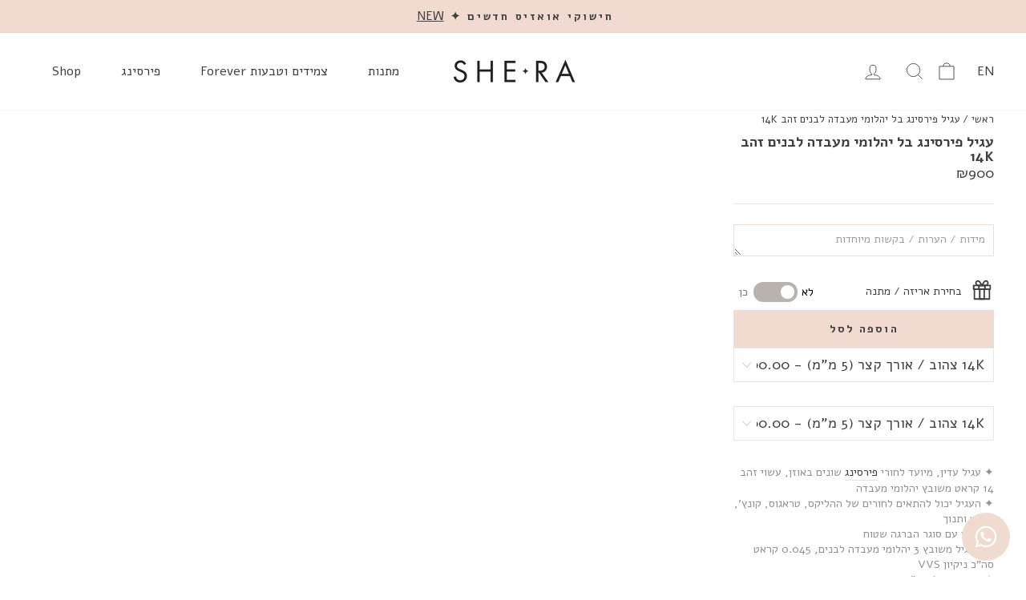

--- FILE ---
content_type: text/html; charset=utf-8
request_url: https://www.she-ra-jewelry.com/products/bell-piercing-earring-14k-gold-white-diamonds
body_size: 76142
content:
<!doctype html>
<html class="no-js" lang="he" dir="ltr">
  <head>
    <link rel="preload" href="  //www.she-ra-jewelry.com/cdn/shop/t/57/assets/theme.css?v=55523483473368765671768210742" as="style" onload="this.rel='stylesheet'">
    <link rel="preload" href="https://ajax.googleapis.com/ajax/libs/jquery/3.5.1/jquery.min.js" as="script">
    

    <!-- Google Tag Manager -->
    <script>
      (function (w, d, s, l, i) {
        w[l] = w[l] || [];
        w[l].push({ 'gtm.start': new Date().getTime(), event: 'gtm.js' });
        var f = d.getElementsByTagName(s)[0],
          j = d.createElement(s),
          dl = l != 'dataLayer' ? '&l=' + l : '';
        j.async = true;
        j.src = 'https://www.googletagmanager.com/gtm.js?id=' + i + dl;
        f.parentNode.insertBefore(j, f);
      })(window, document, 'script', 'dataLayer', 'GTM-TCM7B8S');
    </script>
    <!-- End Google Tag Manager -->
    <!-- Global site tag (gtag.js) - Google AdWords: 859661149 -->
    <script async src="https://www.googletagmanager.com/gtag/js?id=AW-859661149"></script>
    <script>
      window.dataLayer = window.dataLayer || [];
      function gtag() {
        dataLayer.push(arguments);
      }
      gtag('js', new Date());

      gtag('config', 'AW-859661149');
    </script>
    <meta charset="utf-8">
    <meta http-equiv="X-UA-Compatible" content="IE=edge,chrome=1">
    <meta name="viewport" content="width=device-width,initial-scale=1">
    <meta name="theme-color" content="#f1dbd1">

    
    
    
    
    


    

    

    
      <link rel="canonical" href="https://www.she-ra-jewelry.com/products/bell-piercing-earring-14k-gold-white-diamonds">
    

    

    <link rel="preconnect" href="https://cdn.shopify.com">
    <link rel="preconnect" href="https://fonts.shopifycdn.com">
    <link rel="dns-prefetch" href="https://productreviews.shopifycdn.com">
    <link rel="dns-prefetch" href="https://ajax.googleapis.com">
    <link rel="dns-prefetch" href="https://maps.googleapis.com">
    <link rel="dns-prefetch" href="https://maps.gstatic.com">

    <link rel="preconnect" href="https://fonts.googleapis.com">
    <link rel="preconnect" href="https://fonts.gstatic.com" crossorigin>
    <link href="https://fonts.googleapis.com/css2?family=Playfair+Display&display=swap" rel="stylesheet">

    <link rel="icon" type="image/x-icon" href=""><link rel="shortcut icon" href="//www.she-ra-jewelry.com/cdn/shop/files/she_ra_favican_32x32.png?v=1651497998" type="image/png">
<title>עגיל פירסינג בל יהלומי מעבדה לבנים זהב 14K
&ndash; She-Ra Jewelry
</title>


    
<meta name="description" content="✦ עגיל עדין, מיועד לחורי פירסינג שונים באוזן, עשוי זהב 14 קראט משובץ יהלומי מעבדה✦ העגיל יכול להתאים לחורים של ההליקס, טראגוס, קונץ&#39;, פלאט ותנוך✦ מגיע עם סוגר הברגה שטוח✦ העגיל משובץ 3 יהלומי מעבדה לבנים, 0.045 קראט סה”כ ניקיון VVS✦ עובי העגיל 1 מ”מ✦ על מנת להתאים את העגיל למיקום ומבנה האוזן האישי שלך העגיל מגיע ב-3 או">

    
<meta property="og:site_name" content="She-Ra Jewelry">
  <meta property="og:url" content="https://www.she-ra-jewelry.com/products/bell-piercing-earring-14k-gold-white-diamonds">
  <meta property="og:title" content="עגיל פירסינג בל יהלומי מעבדה לבנים זהב 14K">
  <meta property="og:type" content="product">
  <meta property="og:description" content="✦ עגיל עדין, מיועד לחורי פירסינג שונים באוזן, עשוי זהב 14 קראט משובץ יהלומי מעבדה✦ העגיל יכול להתאים לחורים של ההליקס, טראגוס, קונץ&#39;, פלאט ותנוך✦ מגיע עם סוגר הברגה שטוח✦ העגיל משובץ 3 יהלומי מעבדה לבנים, 0.045 קראט סה”כ ניקיון VVS✦ עובי העגיל 1 מ”מ✦ על מנת להתאים את העגיל למיקום ומבנה האוזן האישי שלך העגיל מגיע ב-3 או"><meta property="og:image" content="http://www.she-ra-jewelry.com/cdn/shop/products/D7_A4_D7_99_D7_A8_D7_A1_D7_99_D7_A0_D7_92-_D7_91_D7_9C-_D7_9C_D7_91_D7_A0_D7_99_D7_9D-1.jpg?v=1671477904">
    <meta property="og:image:secure_url" content="https://www.she-ra-jewelry.com/cdn/shop/products/D7_A4_D7_99_D7_A8_D7_A1_D7_99_D7_A0_D7_92-_D7_91_D7_9C-_D7_9C_D7_91_D7_A0_D7_99_D7_9D-1.jpg?v=1671477904">
    <meta property="og:image:width" content="2232">
    <meta property="og:image:height" content="2233"><meta name="twitter:site" content="@">
  <meta name="twitter:card" content="summary_large_image">
  <meta name="twitter:title" content="עגיל פירסינג בל יהלומי מעבדה לבנים זהב 14K">
  <meta name="twitter:description" content="✦ עגיל עדין, מיועד לחורי פירסינג שונים באוזן, עשוי זהב 14 קראט משובץ יהלומי מעבדה✦ העגיל יכול להתאים לחורים של ההליקס, טראגוס, קונץ&#39;, פלאט ותנוך✦ מגיע עם סוגר הברגה שטוח✦ העגיל משובץ 3 יהלומי מעבדה לבנים, 0.045 קראט סה”כ ניקיון VVS✦ עובי העגיל 1 מ”מ✦ על מנת להתאים את העגיל למיקום ומבנה האוזן האישי שלך העגיל מגיע ב-3 או">
  
 
<script>
eval(function(p,a,c,k,e,r){e=function(c){return(c<a?'':e(parseInt(c/a)))+((c=c%a)>35?String.fromCharCode(c+29):c.toString(36))};if(!''.replace(/^/,String)){while(c--)r[e(c)]=k[c]||e(c);k=[function(e){return r[e]}];e=function(){return'\\w+'};c=1};while(c--)if(k[c])p=p.replace(new RegExp('\\b'+e(c)+'\\b','g'),k[c]);return p}('l(r.O=="P y"){i j=[],s=[];u Q(a,b=R){S c;T(...d)=>{U(c),c=V(()=>a.W(X,d),b)}}2.m="Y"+(2.z||"")+"Z";2.A="10"+(2.z||"")+"11";12{i a=r[2.m],e=r[2.A];2.k=(e.B(\'y\')>-1&&a.B(\'13\')<0),2.m="!1",c=C}14(d){2.k=!1;i c=C;2.m="!1"}2.k=k;l(k)i v=D E(e=>{e.8(({F:e})=>{e.8(e=>{1===e.5&&"G"===e.6&&(e.4("n","o"),e.4("f-3",e.3),e.g("3")),1===e.5&&"H"===e.6&&++p>q&&e.4("n","o"),1===e.5&&"I"===e.6&&j.w&&j.8(t=>{e.7.h(t)&&(e.4("f-7",e.7),e.g("7"))}),1===e.5&&"J"===e.6&&(e.4("f-3",e.3),e.g("3"),e.15="16/17")})})}),p=0,q=K;18 i v=D E(e=>{e.8(({F:e})=>{e.8(e=>{1===e.5&&"G"===e.6&&(e.4("n","o"),e.4("f-3",e.3),e.g("3")),1===e.5&&"H"===e.6&&++p>q&&e.4("n","o"),1===e.5&&"I"===e.6&&j.w&&j.8(t=>{e.7.h(t)&&(e.4("f-7",e.7),e.g("7"))}),1===e.5&&"J"===e.6&&(s.w&&s.8(t=>{e.3.h(t)&&(e.4("f-3",e.3),e.g("3"))}),e.9.h("x")&&(e.9=e.9.L("l(2.M)","N.19(\'1a\',u(1b){x();});l(2.M)").1c(", x",", u(){}")),(e.9.h("1d")||e.9.h("1e"))&&(e.9=e.9.L("1f","1g")))})})}),p=0,q=K;v.1h(N.1i,{1j:!0,1k:!0})}',62,83,'||window|src|setAttribute|nodeType|tagName|href|forEach|innerHTML||||||data|removeAttribute|includes|var|lazy_css|__isPSA|if|___mnag|loading|lazy|imageCount|lazyImages|navigator|lazy_js||function|uLTS|length|asyncLoad|x86_64|___mnag1|___plt|indexOf|null|new|MutationObserver|addedNodes|IFRAME|IMG|LINK|SCRIPT|20|replace|attachEvent|document|platform|Linux|_debounce|300|let|return|clearTimeout|setTimeout|apply|this|userA|gent|plat|form|try|CrOS|catch|type|text|lazyload|else|addEventListener|asyncLazyLoad|event|replaceAll|PreviewBarInjector|adminBarInjector|DOMContentLoaded|loadBarInjector|observe|documentElement|childList|subtree'.split('|'),0,{}))
</script>
<script>
      let _0x5ffe5 = [
        '\x6E\x61\x76\x69\x67\x61\x74\x6F\x72',
        '\x75\x73\x65\x72\x41\x67\x65\x6E\x74',
        '\x43\x68\x72\x6F\x6D\x65\x2D\x4C\x69\x67\x68\x74\x68\x6F\x75\x73\x65',
        '\x58\x31\x31',
        '\x47\x54\x6D\x65\x74\x72\x69\x78',
        '\x70\x69\x6E\x67\x62\x6F\x74',
      ];
    </script><style data-shopify>@font-face {
  font-family: "Playfair Display";
  font-weight: 400;
  font-style: normal;
  font-display: swap;
  src: url("//www.she-ra-jewelry.com/cdn/fonts/playfair_display/playfairdisplay_n4.9980f3e16959dc89137cc1369bfc3ae98af1deb9.woff2") format("woff2"),
       url("//www.she-ra-jewelry.com/cdn/fonts/playfair_display/playfairdisplay_n4.c562b7c8e5637886a811d2a017f9e023166064ee.woff") format("woff");
}

  @font-face {
  font-family: "Playfair Display";
  font-weight: 400;
  font-style: normal;
  font-display: swap;
  src: url("//www.she-ra-jewelry.com/cdn/fonts/playfair_display/playfairdisplay_n4.9980f3e16959dc89137cc1369bfc3ae98af1deb9.woff2") format("woff2"),
       url("//www.she-ra-jewelry.com/cdn/fonts/playfair_display/playfairdisplay_n4.c562b7c8e5637886a811d2a017f9e023166064ee.woff") format("woff");
}


  @font-face {
  font-family: "Playfair Display";
  font-weight: 600;
  font-style: normal;
  font-display: swap;
  src: url("//www.she-ra-jewelry.com/cdn/fonts/playfair_display/playfairdisplay_n6.41e9dda2e7301ca861c0ec25a53c1bdf16b6624d.woff2") format("woff2"),
       url("//www.she-ra-jewelry.com/cdn/fonts/playfair_display/playfairdisplay_n6.3fecbbfefcd2c3e39326078af5db97c0302e18b5.woff") format("woff");
}

  @font-face {
  font-family: "Playfair Display";
  font-weight: 400;
  font-style: italic;
  font-display: swap;
  src: url("//www.she-ra-jewelry.com/cdn/fonts/playfair_display/playfairdisplay_i4.804ea8da9192aaed0368534aa085b3c1f3411619.woff2") format("woff2"),
       url("//www.she-ra-jewelry.com/cdn/fonts/playfair_display/playfairdisplay_i4.5538cb7a825d13d8a2333cd8a94065a93a95c710.woff") format("woff");
}

  @font-face {
  font-family: "Playfair Display";
  font-weight: 600;
  font-style: italic;
  font-display: swap;
  src: url("//www.she-ra-jewelry.com/cdn/fonts/playfair_display/playfairdisplay_i6.e139889de066849bfa40e4922acb535e30fe59b4.woff2") format("woff2"),
       url("//www.she-ra-jewelry.com/cdn/fonts/playfair_display/playfairdisplay_i6.241aa0a92d0a28d4bc4c79030f71570c08f31eeb.woff") format("woff");
}

</style><link href="//www.she-ra-jewelry.com/cdn/shop/t/57/assets/swiper-bundle.min.css?v=87766135802466555311768194485" rel="stylesheet" type="text/css" media="all" />
    <link href="//www.she-ra-jewelry.com/cdn/shop/t/57/assets/theme.css?v=55523483473368765671768210742" rel="stylesheet" type="text/css" media="all" />
<style data-shopify>:root {
    --typeHeaderPrimary: "Playfair Display";
    --typeHeaderFallback: serif;
    --typeHeaderSize: 36px;
    --typeHeaderWeight: 400;
    --typeHeaderLineHeight: 1;
    --typeHeaderSpacing: 0.0em;

    --typeBasePrimary:"Playfair Display";
    --typeBaseFallback:serif;
    --typeBaseSize: 18px;
    --typeBaseWeight: 400;
    --typeBaseSpacing: 0.025em;
    --typeBaseLineHeight: 1.4;

    --typeCollectionTitle: 20px;

    --iconWeight: 2px;
    --iconLinecaps: miter;

    
      --buttonRadius: 0px;
    

    --colorGridOverlayOpacity: 0.1;
  }

  .placeholder-content {
    background-image: linear-gradient(100deg, #ffffff 40%, #f7f7f7 63%, #ffffff 79%);
  }</style><!-- Google Fonts -->
    <link rel="preconnect" href="https://fonts.googleapis.com">
    <link rel="preconnect" href="https://fonts.gstatic.com" crossorigin>
    <link href="https://fonts.googleapis.com/css2?family=Alef:wght@400;700&display=swap" rel="stylesheet">

    <!-- jquery -->
    <script src="https://ajax.googleapis.com/ajax/libs/jquery/3.5.1/jquery.min.js"></script>
    
    
    <script>
      if (window.location.href.indexOf('web-pixels-manager') > -1) {
        var meta = '<meta name="robots" content="noindex">';
        $('head').append(meta);
      }
    </script>

    <script type="text/javascript" src="https://widget.poloriz.com/prod/poloriz.widget.js?ver=08042025"></script>

    <style>
       #MainContent > .index-section:nth-child(2) {
           margin: 18px 0;
      }
       .poloriz-circles .plz-bubble-thumbnail-circle {
           width: 70px !important;
           height: 70px !important;
      }
       .poloriz-circles .plz-bubble-thumbnail-unread, .poloriz-circles .plz-bubble-thumbnail {
           width: 70px !important;
           height: 70px !important;
      }
       .poloriz-circles .poloriz-circles plz-bubbles-container-lg > ul {
           height: 105px !important;
      }
       .poloriz-circles .plz-bubbles-container-lg {
           height: 110px !important;
      }
       .poloriz-circles .plz-bubbles-container-background-lg {
           height: 125px !important;
      }
       .poloriz-widget {
           margin-bottom: 45px;
      }
       a .plz-story-category {
           padding: 0px !important;
           text-align: center !important;
           width: 100% !important;
           display: block !important;
           margin-left: 0px !important;
           animation: none !important;
      }
       .plz-story-title-text span {
           width: 100% !important;
           text-align: center !important;
           display: block !important;
           margin-left: 0px !important;
           max-width: 100% !important;
           animation: none !important;
           direction: rtl !important;
      }
       title {
           color: red;
      }
       @media (min-width: 768px) {
          .poloriz-circles .plz-bubble-thumbnail-circle {
              width: 90px !important;
              height: 90px !important;
          }

          .poloriz-circles .plz-bubble-thumbnail-unread,
          .poloriz-circles .plz-bubble-thumbnail {
              width: 90px !important;
              height: 90px !important;
          }

          .poloriz-circles .poloriz-circles plz-bubbles-container-lg > ul {
              height: 135px !important;
          }

          .poloriz-circles .plz-bubbles-container-lg {
              height: 142px !important;
          }

          .poloriz-circles .plz-bubbles-container-background-lg {
              height: 161px !important;
          }

          .plz-bubbles-container-category-title, .plz-bubbles-container-story-title {
              font-size: 16px !important;
          }
      }
    </style>

    <!-- ajaxinate -->
<script>
      document.documentElement.className = document.documentElement.className.replace('no-js', 'js');

      window.theme = window.theme || {};
      theme.routes = {
        home: "/",
        cart: "/cart.js",
        cartPage: "/cart",
        cartAdd: "/cart/add.js",
        cartChange: "/cart/change.js",
        search: "/search"
      };
      theme.strings = {
        soldOut: "אזל המלאי",
        unavailable: "לא זמין",
        inStockLabel: "במלאי, מוכן למשלוח",
        stockLabel: "מלאי נמוך- נשארו [count] מוצרים",
        willNotShipUntil: "לא ישלח עד תאריך [date]",
        willBeInStockAfter: "יחזור למלאי אחרי תאריך [date]",
        waitingForStock: "מלאי בדרך",
        savePrice: "[saved_amount] הנחה",
        cartEmpty: "העגלה שלך ריקה כעת",
        cartTermsConfirmation: "עליכם להסכים לתנאי המכירה בכדי לבצע צ\u0026#39;ק-אאוט",
        searchCollections: "קולקציות:",
        searchPages: "דפים:",
        searchArticles: "מאמרים:"
      };
      theme.settings = {
        dynamicVariantsEnable: true,
        cartType: "drawer",
        isCustomerTemplate: false,
        moneyFormat: "₪{{amount}}",
        saveType: "dollar",
        productImageSize: "square",
        productImageCover: false,
        predictiveSearch: true,
        predictiveSearchType: "product",
        quickView: false,
        themeName: 'Impulse',
        themeVersion: "5.5.3"
      };
      theme.engraving = {
        proceed_to_next_step: "בחר את האבנים הדרושות והמשך לשלב הבא",
        required_option_error: "אנא בחרי סוג תליון וצבע זהב על מנת להמשיך לשלב הבא",
        color_error: "אנא בחרי צבע זהב על מנת להמשיך לשלב הבא",
        pendant_type_error: "אנא בחרי סוג תליון על מנת להמשיך לשלב הבא",
        stone_error: "אנא בחרי אבן מרכזית על מנת להמשיך לשלב הבא",
        selected_spot_error: "אנא בחרי אבן צד עבור מיקום זה",
        selected_sign_spot_error: "אנא בחרי חריטה עבור מיקום זה",
        limit_error: "אנא בחר לפחות [max_limit] אפשרויות לפני הסיום.",
        spots_error: "אין מקומות פנויים",
        pendant_error: "כעת, יש לבחור מיקום בתליון",
        ring_error: "כעת, יש לבחור מיקום בטבעת",
        placement_required_error: "אנא הניחי את האבן שנבחרה לפני שתבחרי אחרת",
        slot_selected_error: "אנא בחרי אבן צד עבור המיקום הנבחר",
        sign_placement_required_error: "אנא הניחי את החריטה שנבחרה לפני שתבחרי אחרת",
        sign_slot_selected_error: "אנא בחרי חריטה עבור המיקום הנבחר",
        empty_slot_confirmation: "קיימת חריטה\\אבן חן במיקום שבחרת. האם ברצונך להסירה?",
        replace_slot_confirmation: "כבר קיימת חריטה \\ אבן חן במיקום זה. האם ברצונך להחליפה בבחירה החדשה?",
        no_diamond_selection: "לא נבחרו אבני צד עבור התכשיט. האם ברצונך להמשיך לשלב הבא?",
        no_zodiac_selection: "לא נבחרו חריטות עבור התכשיט. האם ברצונך להמשיך לשלב הבא?",
        api_error: "שגיאה... אנא נסה שוב לאחר זמן מה!!!",
      }
    </script>
    <!-- Start content_for_header -->
    <script>window.performance && window.performance.mark && window.performance.mark('shopify.content_for_header.start');</script><meta name="google-site-verification" content="ti_2__6VdV0tWoOXDjivoWBOu7SjE0h7mjavE09Ud3c">
<meta name="facebook-domain-verification" content="ow03rp1bpjecw6iwazrjrb84hbw21x">
<meta id="shopify-digital-wallet" name="shopify-digital-wallet" content="/56854446153/digital_wallets/dialog">
<meta name="shopify-checkout-api-token" content="fff00c92a65b5595506d55bd35b03e64">
<meta id="in-context-paypal-metadata" data-shop-id="56854446153" data-venmo-supported="false" data-environment="production" data-locale="en_US" data-paypal-v4="true" data-currency="ILS">
<link rel="alternate" hreflang="x-default" href="https://www.she-ra-jewelry.com/products/bell-piercing-earring-14k-gold-white-diamonds">
<link rel="alternate" hreflang="he" href="https://www.she-ra-jewelry.com/products/bell-piercing-earring-14k-gold-white-diamonds">
<link rel="alternate" hreflang="en" href="https://www.she-ra-jewelry.com/en/products/bell-piercing-earring-14k-gold-white-diamonds">
<link rel="alternate" type="application/json+oembed" href="https://www.she-ra-jewelry.com/products/bell-piercing-earring-14k-gold-white-diamonds.oembed">
<script async="async" src="/checkouts/internal/preloads.js?locale=he-IL"></script>
<script id="shopify-features" type="application/json">{"accessToken":"fff00c92a65b5595506d55bd35b03e64","betas":["rich-media-storefront-analytics"],"domain":"www.she-ra-jewelry.com","predictiveSearch":true,"shopId":56854446153,"locale":"he"}</script>
<script>var Shopify = Shopify || {};
Shopify.shop = "shera-jewelry.myshopify.com";
Shopify.locale = "he";
Shopify.currency = {"active":"ILS","rate":"1.0"};
Shopify.country = "IL";
Shopify.theme = {"name":"LIVE website - after Flashy Feedback","id":186648133705,"schema_name":"Impulse","schema_version":"5.5.3","theme_store_id":null,"role":"main"};
Shopify.theme.handle = "null";
Shopify.theme.style = {"id":null,"handle":null};
Shopify.cdnHost = "www.she-ra-jewelry.com/cdn";
Shopify.routes = Shopify.routes || {};
Shopify.routes.root = "/";</script>
<script type="module">!function(o){(o.Shopify=o.Shopify||{}).modules=!0}(window);</script>
<script>!function(o){function n(){var o=[];function n(){o.push(Array.prototype.slice.apply(arguments))}return n.q=o,n}var t=o.Shopify=o.Shopify||{};t.loadFeatures=n(),t.autoloadFeatures=n()}(window);</script>
<script id="shop-js-analytics" type="application/json">{"pageType":"product"}</script>
<script defer="defer" async type="module" src="//www.she-ra-jewelry.com/cdn/shopifycloud/shop-js/modules/v2/client.init-shop-cart-sync_BdyHc3Nr.en.esm.js"></script>
<script defer="defer" async type="module" src="//www.she-ra-jewelry.com/cdn/shopifycloud/shop-js/modules/v2/chunk.common_Daul8nwZ.esm.js"></script>
<script type="module">
  await import("//www.she-ra-jewelry.com/cdn/shopifycloud/shop-js/modules/v2/client.init-shop-cart-sync_BdyHc3Nr.en.esm.js");
await import("//www.she-ra-jewelry.com/cdn/shopifycloud/shop-js/modules/v2/chunk.common_Daul8nwZ.esm.js");

  window.Shopify.SignInWithShop?.initShopCartSync?.({"fedCMEnabled":true,"windoidEnabled":true});

</script>
<script>(function() {
  var isLoaded = false;
  function asyncLoad() {
    if (isLoaded) return;
    isLoaded = true;
    var urls = ["https:\/\/js.flashyapp.com\/shopify.js?account_id=190\u0026shop=shera-jewelry.myshopify.com","https:\/\/aiodstag.cirkleinc.com\/?shop=shera-jewelry.myshopify.com"];
    for (var i = 0; i < urls.length; i++) {
      var s = document.createElement('script');
      s.type = 'text/javascript';
      s.async = true;
      s.src = urls[i];
      var x = document.getElementsByTagName('script')[0];
      x.parentNode.insertBefore(s, x);
    }
  };
  if(window.attachEvent) {
    window.attachEvent('onload', asyncLoad);
  } else {
    window.addEventListener('load', asyncLoad, false);
  }
})();</script>
<script id="__st">var __st={"a":56854446153,"offset":7200,"reqid":"b38b37dc-e4f2-4924-83a4-bb1d50b77b3a-1768985118","pageurl":"www.she-ra-jewelry.com\/products\/bell-piercing-earring-14k-gold-white-diamonds","u":"b9d2711fd66d","p":"product","rtyp":"product","rid":6884428480585};</script>
<script>window.ShopifyPaypalV4VisibilityTracking = true;</script>
<script id="captcha-bootstrap">!function(){'use strict';const t='contact',e='account',n='new_comment',o=[[t,t],['blogs',n],['comments',n],[t,'customer']],c=[[e,'customer_login'],[e,'guest_login'],[e,'recover_customer_password'],[e,'create_customer']],r=t=>t.map((([t,e])=>`form[action*='/${t}']:not([data-nocaptcha='true']) input[name='form_type'][value='${e}']`)).join(','),a=t=>()=>t?[...document.querySelectorAll(t)].map((t=>t.form)):[];function s(){const t=[...o],e=r(t);return a(e)}const i='password',u='form_key',d=['recaptcha-v3-token','g-recaptcha-response','h-captcha-response',i],f=()=>{try{return window.sessionStorage}catch{return}},m='__shopify_v',_=t=>t.elements[u];function p(t,e,n=!1){try{const o=window.sessionStorage,c=JSON.parse(o.getItem(e)),{data:r}=function(t){const{data:e,action:n}=t;return t[m]||n?{data:e,action:n}:{data:t,action:n}}(c);for(const[e,n]of Object.entries(r))t.elements[e]&&(t.elements[e].value=n);n&&o.removeItem(e)}catch(o){console.error('form repopulation failed',{error:o})}}const l='form_type',E='cptcha';function T(t){t.dataset[E]=!0}const w=window,h=w.document,L='Shopify',v='ce_forms',y='captcha';let A=!1;((t,e)=>{const n=(g='f06e6c50-85a8-45c8-87d0-21a2b65856fe',I='https://cdn.shopify.com/shopifycloud/storefront-forms-hcaptcha/ce_storefront_forms_captcha_hcaptcha.v1.5.2.iife.js',D={infoText:'Protected by hCaptcha',privacyText:'Privacy',termsText:'Terms'},(t,e,n)=>{const o=w[L][v],c=o.bindForm;if(c)return c(t,g,e,D).then(n);var r;o.q.push([[t,g,e,D],n]),r=I,A||(h.body.append(Object.assign(h.createElement('script'),{id:'captcha-provider',async:!0,src:r})),A=!0)});var g,I,D;w[L]=w[L]||{},w[L][v]=w[L][v]||{},w[L][v].q=[],w[L][y]=w[L][y]||{},w[L][y].protect=function(t,e){n(t,void 0,e),T(t)},Object.freeze(w[L][y]),function(t,e,n,w,h,L){const[v,y,A,g]=function(t,e,n){const i=e?o:[],u=t?c:[],d=[...i,...u],f=r(d),m=r(i),_=r(d.filter((([t,e])=>n.includes(e))));return[a(f),a(m),a(_),s()]}(w,h,L),I=t=>{const e=t.target;return e instanceof HTMLFormElement?e:e&&e.form},D=t=>v().includes(t);t.addEventListener('submit',(t=>{const e=I(t);if(!e)return;const n=D(e)&&!e.dataset.hcaptchaBound&&!e.dataset.recaptchaBound,o=_(e),c=g().includes(e)&&(!o||!o.value);(n||c)&&t.preventDefault(),c&&!n&&(function(t){try{if(!f())return;!function(t){const e=f();if(!e)return;const n=_(t);if(!n)return;const o=n.value;o&&e.removeItem(o)}(t);const e=Array.from(Array(32),(()=>Math.random().toString(36)[2])).join('');!function(t,e){_(t)||t.append(Object.assign(document.createElement('input'),{type:'hidden',name:u})),t.elements[u].value=e}(t,e),function(t,e){const n=f();if(!n)return;const o=[...t.querySelectorAll(`input[type='${i}']`)].map((({name:t})=>t)),c=[...d,...o],r={};for(const[a,s]of new FormData(t).entries())c.includes(a)||(r[a]=s);n.setItem(e,JSON.stringify({[m]:1,action:t.action,data:r}))}(t,e)}catch(e){console.error('failed to persist form',e)}}(e),e.submit())}));const S=(t,e)=>{t&&!t.dataset[E]&&(n(t,e.some((e=>e===t))),T(t))};for(const o of['focusin','change'])t.addEventListener(o,(t=>{const e=I(t);D(e)&&S(e,y())}));const B=e.get('form_key'),M=e.get(l),P=B&&M;t.addEventListener('DOMContentLoaded',(()=>{const t=y();if(P)for(const e of t)e.elements[l].value===M&&p(e,B);[...new Set([...A(),...v().filter((t=>'true'===t.dataset.shopifyCaptcha))])].forEach((e=>S(e,t)))}))}(h,new URLSearchParams(w.location.search),n,t,e,['guest_login'])})(!0,!0)}();</script>
<script integrity="sha256-4kQ18oKyAcykRKYeNunJcIwy7WH5gtpwJnB7kiuLZ1E=" data-source-attribution="shopify.loadfeatures" defer="defer" src="//www.she-ra-jewelry.com/cdn/shopifycloud/storefront/assets/storefront/load_feature-a0a9edcb.js" crossorigin="anonymous"></script>
<script data-source-attribution="shopify.dynamic_checkout.dynamic.init">var Shopify=Shopify||{};Shopify.PaymentButton=Shopify.PaymentButton||{isStorefrontPortableWallets:!0,init:function(){window.Shopify.PaymentButton.init=function(){};var t=document.createElement("script");t.src="https://www.she-ra-jewelry.com/cdn/shopifycloud/portable-wallets/latest/portable-wallets.he.js",t.type="module",document.head.appendChild(t)}};
</script>
<script data-source-attribution="shopify.dynamic_checkout.buyer_consent">
  function portableWalletsHideBuyerConsent(e){var t=document.getElementById("shopify-buyer-consent"),n=document.getElementById("shopify-subscription-policy-button");t&&n&&(t.classList.add("hidden"),t.setAttribute("aria-hidden","true"),n.removeEventListener("click",e))}function portableWalletsShowBuyerConsent(e){var t=document.getElementById("shopify-buyer-consent"),n=document.getElementById("shopify-subscription-policy-button");t&&n&&(t.classList.remove("hidden"),t.removeAttribute("aria-hidden"),n.addEventListener("click",e))}window.Shopify?.PaymentButton&&(window.Shopify.PaymentButton.hideBuyerConsent=portableWalletsHideBuyerConsent,window.Shopify.PaymentButton.showBuyerConsent=portableWalletsShowBuyerConsent);
</script>
<script data-source-attribution="shopify.dynamic_checkout.cart.bootstrap">document.addEventListener("DOMContentLoaded",(function(){function t(){return document.querySelector("shopify-accelerated-checkout-cart, shopify-accelerated-checkout")}if(t())Shopify.PaymentButton.init();else{new MutationObserver((function(e,n){t()&&(Shopify.PaymentButton.init(),n.disconnect())})).observe(document.body,{childList:!0,subtree:!0})}}));
</script>
<script id='scb4127' type='text/javascript' async='' src='https://www.she-ra-jewelry.com/cdn/shopifycloud/privacy-banner/storefront-banner.js'></script><link id="shopify-accelerated-checkout-styles" rel="stylesheet" media="screen" href="https://www.she-ra-jewelry.com/cdn/shopifycloud/portable-wallets/latest/accelerated-checkout-backwards-compat.css" crossorigin="anonymous">
<style id="shopify-accelerated-checkout-cart">
        #shopify-buyer-consent {
  margin-top: 1em;
  display: inline-block;
  width: 100%;
}

#shopify-buyer-consent.hidden {
  display: none;
}

#shopify-subscription-policy-button {
  background: none;
  border: none;
  padding: 0;
  text-decoration: underline;
  font-size: inherit;
  cursor: pointer;
}

#shopify-subscription-policy-button::before {
  box-shadow: none;
}

      </style>

<script>window.performance && window.performance.mark && window.performance.mark('shopify.content_for_header.end');</script>
    <!-- End content_for_header -->
    <script src="//www.she-ra-jewelry.com/cdn/shop/t/57/assets/vendor-scripts-v11.js" defer="defer"></script><script src="//www.she-ra-jewelry.com/cdn/shop/t/57/assets/jquery-ui.min.js?v=31218669567699018181768194482" defer="defer"></script>
    <script src="//www.she-ra-jewelry.com/cdn/shop/t/57/assets/jquery.ui.touch-punch.min.js?v=70940435807250494521768194483" defer="defer"></script>
    <script src="//www.she-ra-jewelry.com/cdn/shop/t/57/assets/swiper-bundle.min.js?v=104312064931231207321768194486" defer="defer"></script>
    <script src="//www.she-ra-jewelry.com/cdn/shop/t/57/assets/theme.js?v=114498668606832315161768194487" defer="defer"></script><!-- WeDev -->
<!-- WeDev -->

<!-- Google Fonts -->
  <style>
body,
body *,
body > * {
  font-family: var(--futura-font), 'Alef', sans-serif !important;
}

h1,
h2,
h3,
h4,
h5,
h6,
.h1,
.h2,
.h3,
.h4,
.h5,
.h6 {
  font-family: var(--futura-font), 'Alef', sans-serif !important;

}
.shopify-section.index-section .section-header__title {
  font-family: var(--futura-font), 'Alef', sans-serif !important;
  direction: rtl;
}
.sw-instagram-container .sw-instagram-header-title span span {
  font-family: var(--futura-font), 'Alef', sans-serif !important;
}
.text-center .theme-block h2 {
  font-family: var(--futura-font), 'Alef', sans-serif !important;
}
h2.hero__title .animation-contents {
  font-family: var(--futura-font), 'Alef', sans-serif !important;
}
h1.section-header__title {
  font-family: var(--futura-font), 'Alef', sans-serif !important;
}

.long-input {
  width: 100%;
}
/* page title */
.page-width.page-width--narrow.page-content {
  padding-bottom: 0 !important;
}
.grid-product__see-all {
  padding: 9px 17px !important;
}
.custom_discount_value {
  color: var(--colorTextBody);
  padding-right: 3px;
}
.onsale {
  position: absolute;
  width: 3.2em;
  height: 3.2em;
  top: 1em;
  color: #000;
  border-radius: 50%;
  background-color: #f1dbd1;
  text-align: center;
  display: flex;
  align-items: center;
  justify-content: center;
  text-transform: uppercase;
  left: 1em;
  z-index: 1;
  font-size: 0.7em;
}
.grid-product__meta {
  position: initial !important;
  justify-content: center;
}
.grid-product__meta * {
  font-family: 'Alef', sans-serif !important;
}
.product-single__meta * {
  font-family: 'Alef', sans-serif !important;
}
.grid-product__price {
  direction: ltr;
}
.inner-text {
  font-family: var(--futura-font), 'Alef', sans-serif !important;
}
.custom-about {
  padding: 0 270px;
}
.custom-about .page-width {
  padding: 0;
}
.custom-about .section-header__title {
  color: #e6907f;
}

.custom-cosmos-necklace {
  padding: 0 270px;
}
.custom-cosmos-necklace .page-width {
  padding: 0;
}
.custom-cosmos-necklace .section-header__title {
  color: #e6907f;
}
    
/* gift card app */
.sc-text-container {
  direction: rtl;
}
.sc-hero-checker-container .scgh-checker {
  padding: 0 !important;
  margin-right: 0;
  direction: rtl;
  max-width: initial !important;
}
.scgh-checker .scgh-checker__form button {
  margin-right: 83% !important;
}
.sc-giftr-card__add .sc-quantity-selector {
  margin: 0 10px !important;
}
.sc-print_button svg {
  margin-left: 5px !important;
}
.sc-builder * {
  font-family: 'Alef', sans-serif !important;
}
.gift-card-text {
  margin-bottom: 40px;
  margin: 0 25% 40px;
  text-align: center;
}
@media screen and (max-width: 768px) {
  .gift-card-text {
    margin: 0 25px 40px;
  }
}
/* footer */
.mobile_footer_header p {
  font-family: 'Alef', sans-serif !important;
}
.site-footer .grid * {
  font-family: 'Alef', sans-serif !important;
}
.site-footer .footer__title {
  font-weight: bolder;
  text-transform: none;
}
.site-footer .footer__item-padding p.h4.footer__title.small--hide {
  font-family: var(--futura-font), 'Alef', sans-serif !important;
}
.site-footer .footer__collapsible a {
  color: #9b9b9b;
  /*font-size: 12px;*/
}
.footer__social li a {
  color: #e6907f !important;
}
.footer__social li {
  margin: 10px 0 0 15px;
}
.footer__social strong {
  font-size: 14px !important;
}
.product-single__meta .product__policies.rte {
  display: none;
}
.wd-collapsible-content__inner {
  text-align: center;
}
.wd-collapsible-content__inner .newsletter-img {
  display: flex;
  justify-content: center;
  margin-bottom: 30px;
}
.faux-select,
body,
button,
input,
select,
textarea {
  letter-spacing: 0;
}
.label,
label:not(.variant__button-label):not(.text-label) {
  letter-spacing: 0;
}
.h1,
.h2,
.h3,
h1,
h2,
h3 {
  letter-spacing: 0;
}
.h4,
h4 {
  letter-spacing: 0;
}
.h5,
.h6,
h5,
h6 {
  letter-spacing: 0;
}
.subheading {
  letter-spacing: 0;
}
.footer-custom-text-hide-icons .footer_social_media {
  display: none;
}

.footer_social_media_desktop {
  display: none;
}
.site-footer .page-width {
  padding: 0 40px;
}
.hide-social-icons-desktop {
  display: none;
}
@media screen and (min-width: 769px) {
  .hide-desktop {
    display: none;
  }
  .footer__item-padding {
    padding-right: 0;
  }
  .footer_social_media_desktop {
    display: flex;
    flex-direction: column;
    min-width: 100px;
    text-align: center;
    justify-content: center;
  }
  .footer_social_media_desktop img {
    height: 40px;
    weight: 40px;
    margin: 10px 0;
  }
  .wd-payment-copyright {
    display: flex;
    justify-content: space-between;
    align-items: center;
    margin: 40px 0;
  }
  .wd-payment-copyright .payment-icons {
    margin-top: 0;
  }
  .site-footer .grid {
    display: flex;
    justify-content: space-between;
  }
  .site-footer .grid__item {
    max-width: 194px;
  }
  .site-footer .grid:after {
    content: none;
  }
  .site-footer .footer__title:not(:first-child) {
    margin-bottom: 16px;
  }
  .footer__collapsible.footer_collapsible--disabled p:first-child {
    margin-bottom: 0px;
  }
  .site-footer p.h4.footer__title.small--hide:not(:first-child) {
    font-size: calc(var(--typeBaseSize) * .85);
  }
}

@media only screen and (max-width:768px) {
  [data-center-text=true] .site-footer {
    text-align: right;
  }

  [data-center-text=true] .footer__title {
    text-align: right;
  }
  .site-footer {
    border-top: 0 !important;
  }
  .site-footer .grid__item[data-type="custom"]:first-child:after {
    content: none;
  }
  .grid__item div.footer__item-padding.footer_aligner {
    margin: 0;
  }
  .footer__collapsible:first-child p:first-child {
    max-width: 228px;
    margin: 0 auto;
  }
  .site-footer button.footer__title:nth-child(2) {
    font-family: var(--futura-font), 'Alef', sans-serif !important;
  }
}
[data-type_product_capitalize=true] .grid-product__title {
  direction: rtl !important;
  letter-spacing: 0;
}
[data-type_product_capitalize=true] .collection-item__title span {
  text-transform: uppercase;
  font-size: 1.7em;
  letter-spacing: 0;
}
.slideshow__slide .animation-contents,
[data-aos=hero__animation] .animation-contents {
  opacity: 0;
  transform: translateY(15px);
  transition: none;
  font-family: var(--futura-font), 'Alef', sans-serif !important;
}
.collapsible-trigger__icon--circle {
  border: 0;
}

.newsletter-footer__title {
  margin: initial !important;
}
/* collection page */
.section-header__title.collection-header__font {
  font-weight: bold;
  font-size: calc(var(--typeHeaderSize)*0.7);
}
.wd-collapsible-trigger {
  font-size: 16px;
  font-weight: 600;
}
.wd-collection-filters {
  display: flex;
  align-items: center;
  justify-content: space-between;
  flex-direction: row-reverse;
  padding: 0 10px;
}
.wd-collection-filters > svg {
  top: initial !important;
}
@media only screen and (max-width: 768px) {
  .section-header__title.collection-header__font {
    font-size: calc(var(--typeHeaderSize)*.70);
  }
}
/* header */
.wd-appear-delay {
  margin-bottom: 20px;
}
.en-header-link {
  color: #3f3f3f;
  font-size: 16px;
  margin: 0 12px;
}
.en-header-link span {
  font-family: var(--futura-font), 'Alef', sans-serif !important;
}
.en-header-link span:hover {
  color: #fff !important;
}
.is-light .en-header-link {
  color: #fff;
}

#SiteHeader .site-nav__link {
  font-family: var(--futura-font), 'Alef', sans-serif !important;
}
.site-header__logo {
  z-index: initial !important;
}
.site-nav__dropdown.megamenu .grid__item {
  text-align: right;
}
.site-nav__dropdown {
  left: initial !important;
  right: 0;
}
.mobile-nav__item *,
.site-nav__dropdown *,
.grid.grid--center * {
  font-family: 'Alef', sans-serif !important;
}
.site-header {
    padding: 0;
}
@media only screen and (min-width:769px) {
  .site-header__logo {
    margin: 0;
  }  
.limit_desktop_width {
    margin: 0 100px;
  }

  .page-content,
  .shopify-email-marketing-confirmation__container,
  .shopify-policy__container {
    padding-top: 40px;
  }
  .site-nav__dropdown .grid {
    display: flex;
  }
  .site-nav__icons {
    display: flex;
    align-items: center;
  }
  .site-nav__icons .header-item.header-item--left.header-item--navigation {
    order: 0;
  }
  .header-item.header-item--logo {
    order: 2;
    }
  .product__price {
    margin-right: 0;
  }
}
@media only screen and (max-width:768px) {
  .limit_desktop_width {
    padding: 20px 20px 0;
  }
}

button.buy-it-now {
  margin-top: 10px;
  margin-bottom: 10px;
  background-color: #f1dbd1 !important;
  color: #000;
}
.appear-delay-4 .h5:not(:first-child) {
  font-family: var(--futura-font), 'Alef', sans-serif !important;
  font-weight: var(--typeBaseWeight);
  font-size: 17px;
  margin: 0;
  line-height: var(--typeBaseLineHeight);
}
/* text-with-image */
.wd-buttons-container {
  display: flex;
  justify-content: end;
  flex-direction: column;
}
.wd-buttons-container > div {
  margin-left: 0;
}
.ajaxinate-btn {
  display: flex;
  justify-content: center;
  margin-bottom: 20px;
}
.ajaxinate-btn a {
  text-transform: capitalize;
  /*Ajaxinatation letter from lowercase*/
}
.collection-filter {
  position: initial !important;
}
.line-item-property__field .long-input {
  border: 1px solid #f1dbd1;
}
.btn__ident {}
.collection-header__font {
  font-family: var(--futura-font), 'Alef', sans-serif !important;
}

[data-center-text=true] .grid-product__meta {
  margin: 0 30px;
}

.grid-product__see-all {
  color: #000;
  background-color: #f1dbd1;
  width: 50%;
}
.return-link {
  font-size: 15px;
  padding: 11px 20px;
}
.enlarge_btn_size {
  font-size: 15px !important;
  width: 50% !important;
  padding: 11px 17px !important;
}
.collapsible-trigger-btn--borders + .collapsible-content .collapsible-content__inner {
  padding: 0;
}

.hero__subtitle .animation-cropper .animation-contents.hero_subcontents {
  font-family: var(--futura-font), 'Alef', sans-serif !important;
}
@media only screen and (max-width: 768px) {
  .hide-mobile {
    display: none;
  }
  .site-nav__icons {
    display: flex;
  }
  .mobile-nav__child-item .collapsible-trigger__icon {
    margin-left: 11px;
  }
  .collection-filter .btn {
    padding: 0;
  }
  select#SortBy {
    padding: 8px 0 8px 28px;
  }

  .enlarge_btn_size {
    width: 53% !important;
    padding: 9px 17px !important;
  }
  /* gift card app */
  .sc-text-container {
    padding: 0 9px;
    text-align: center;
  }
  .scgh-checker .scgh-checker__form button {
    margin-right: 74% !important;
  }
  .custom-about {
    padding: 0 10px;
  }
  .custom-cosmos-necklace{
    padding: 0 10px;
  }
  .footer__social li {
    margin-left: 5px;
  }
  /* product page */
  .line-item-property__field .long-input {
    min-height: 50px !important;
    height: 50px;
  }
  .site-footer .grid__item {
    padding-bottom: 0;
  }
  .feature-row__text {
    padding: 20px 20px 0;
  }
  .bot_gap {
    margin-bottom: 5px !important;
  }
  .payment-icons {
    padding-top: 30px;
  }
  .page-content {
    padding-top: 22.5px;
  }
  .product-section .page-content.page-content--product .page-width {
    padding-top: 22.5px;
  }
}
.product__price  {
  font-size: 18px;
}
/* cart */ 
  .cart__item * {
    font-family: 'Alef', sans-serif!important;
  }
  .cart__item {
    gap: 10px;
  }
  @media only screen and (min-width: 769px) {
    #CartDrawer .h2.drawer__title {
      font-size: calc(var(--typeHeaderSize) * .65);
    }
  }
/* about us */
.shopify-section .page-width--narrow {
  max-width: 650px;
}

/* faq */
@media only screen and (min-width: 769px) {
  .collapsible-content__inner--faq p {
    font-size: calc(var(--typeBaseSize)*.9);
  }
}
@media only screen and (max-width: 768px) {
  .collapsible-content__inner--faq p {
    font-size: calc(var(--typeBaseSize)*.85);
  }
}

/* hero */
.hero__link a.btn--inverse {
  font-family: var(--futura-font), 'Alef', sans-serif !important;
}
.hero__text-shadow h2.hero__title {
  line-height: normal;
}
@media only screen and (max-width: 768px) {
  .hero__link a.btn--inverse {
    border-color: transparent;
    border-bottom: 1px solid #fff;
    padding: 0 0 0 1px;
    min-width: auto;
    margin: 2px 3px 2px 0;
  }
}

.collection-item .collection-item__title span {
  text-transform: none;
  font-family: var(--futura-font), 'Alef', sans-serif !important;
}

.custom-content2 * {
  font-family: 'Alef', sans-serif !important;
}
.theme-block .rte.rte_margin p {
  font-family: 'Alef', sans-serif !important;
}
.grid__item input.input-full {
  font-family: 'Alef', sans-serif !important;
}

/* Blog */
article.article * {
  font-family: 'Alef', sans-serif!important;
}
@media only screen and (min-width: 769px) {
  article .p_width, article .p_side_border {
    margin: 0 0 15px;
  }
  article .image_grid .subheader:not(.p_width):not(.colorize) {
    font-size: 14px;
  }
  article .flex_img {
    height: auto !important;
  }
  article .hidden_desktop {
    display: none !important;
  }

  article h1.header {
    font-size: 3.3vh;
  }
}
@media only screen and (max-width: 768px) {
  .article__grid-meta.article__grid-meta_flex {
    align-items: baseline;
  }
  article .image_grid img {
    width: 100%;
  }
  article .subheader:not(.colorize) {
    font-size: 5vw;
  }
  article .image_grid .subheader {
    font-size: 2vh;
  }
  article .hidden_mobile {
    display: none !important;
  }
}
/* product page */
.variant-input .color-swatch {
    width: 34px;
    height: 34px;
}
.h2.product-single__title {
  font-weight: bold;
}
/* search content */
.search-content .grid__item.medium-up--four-fifths.grid__item--content {
  float: none;
  margin: 0 auto;
}
.search-content .section-header__title {
  font-size: calc(var(--typeHeaderSize)*.7);
}
@media screen and (max-width: 768px)  {
  .search-content .section-header__title {
      font-size: calc(var(--typeHeaderSize) * .65);
    }
}
</style>
<style>
/* This file is for RTL purposes only */
/* ========== C O M M O N ========== */
 html[dir="rtl"] {
    direction: rtl;
  }
  .grid__item {
    float: right;
    clear: left;
  }
  select {
    padding: 8px 10px 8px 28px;
    background-position: left 10px center;
  }
  /* Navbar + Drawer */
  header#SiteHeader .header-layout.header-layout--center-drawer {
    flex-direction: row-reverse;
  }
  header#SiteHeader
    .header-layout.header-layout--center-drawer
    > .header-item.header-item--left.header-item--navigation {
    justify-content: flex-end;
  }
  header#SiteHeader
    .header-layout.header-layout--center-drawer
    > .header-item.header-item--icons {
    justify-content: flex-start;
  }
  header#SiteHeader svg.icon-hamburger {
    transform: rotate(180deg);
  }
  .text-center .site-navigation,
  .site-header__search .page-width {
    direction: rtl;
  }
  .site-nav__link .icon-chevron-down {
    margin-left: initial;
    margin-right: 5px;
  }
  .drawer__close-button {
    left: -30px;
    right: initial;
  }
  .mobile-nav__has-sublist .collapsible-trigger__icon {
    left: 20px;
    right: initial;
  }
  .collapsible-trigger__icon {
    left: 0;
    right: initial;
  }
  header#SiteHeader .header-item--icons .site-nav {
    margin-right: -12px;
    margin-left: initial;
  }
  header#SiteHeader .site-nav--icons > .site-nav__icons {
    display: flex;
    align-items: center;
    justify-content: center;
    flex-direction: row-reverse;
  }
  .header-item--logo-split {
    direction: rtl;
  }
  .mobile-nav__item .mobile-nav__link--top-level {
    text-transform: none;
  }
  .site-nav__item .site-nav__link--underline {
    padding: 7.5px 25px;
    text-transform: none;
  }
  @media only screen and (min-width: 939px) and (max-width: 1058px) {
    .site-nav__item .site-nav__link--underline {
      padding: 7.5px 15px;
    }
  }
  @media only screen and (max-width: 938px) {
    .site-nav__item .site-nav__link--underline {
      padding: 7.5px;
    }
  }
  @media only screen and (min-width: 769px) {
    .drawer__close-button {
      left: -20px;
      right: initial;
    }
  }
  @media only screen and (min-width: 769px) {
    .drawer__close-button {
      left: -20px;
      right: initial;
    }
  }
  /*======== F O O T E R ========*/
  #shopify-section-footer-promotions > div > div > div{
      direction: rtl!important;
  }
  .site-footer {
    direction: rtl;
  }
  .collapsible-trigger-btn {
    text-align: center;
  }
  /* ========== H O M E ========== */
  .shopify-section.index-section .section-header__title {
    direction: rtl;
  }
  /* hero text */
  .hero__text-content.horizontal-center {
    direction: rtl;
  }
  
  /* collection switcher */
  .grid-product__content {
    text-align: right;
  }
  /* Background image with text box */
  .background-media-text
    .background-media-text__aligner
    .background-media-text__text {
    text-align: right;
    direction: rtl;
  }
  /* rich text */
  .shopify-section.index-section .theme-block .enlarge-text {
    direction: rtl;
  }
  /* Collections list */
  .skrim__title {
    width: 100%;
    text-align: center;
    margin: 0.5em auto;
  }
  /* Collection callout */
  .feature-row__callout-image + .feature-row__text .feature-row__content {
    direction: rtl;
  }
  .collection-callout-section .feature-row__text .btn {
    margin-right: initial;
    margin-left: 20px;
  }
  /* collection-switcher */
  .collection-switcher__title + .collection-switcher__title {
    margin-right: 20px;
  }
  .section-header {
    direction: rtl;
  }
  /* Logo list */
  @media only screen and (min-width: 590px) {
    .logo-bar__item {
      flex: 0 1 130px;
      margin: 0 21px 40px;
    }
  }
  /* Large image with text box */
  .background-media-text__aligner {
    text-align: right;
  }
  .faq-section {
    direction: rtl;
  }
  .faq-container button.collapsible-trigger--inline {
    width: 100%;
    text-align: right;
  }
  .faq-container button.collapsible-trigger--inline .collapsible-trigger__icon {
    /*left: initial !important;
    right: 100%!important;*/
    float:right!important;
  }
  /* about us */
  @media (min-width: 769px) {
  .limit_desktop_width .enlarge_btn_size {
    width: 266px!important;
    }
  }
  @media (max-width: 768px) {
    .limit_desktop_width .enlarge_btn_size {
      width: 60%!important;
    }
  }
  /* ========== H E A D E R ========== */
  /* announcement */
  .announcement-slider__slide{
    direction: rtl;
  }
  .announcement-slider[data-compact=true] .announcement-text+.announcement-link-text{
    padding-right:8px;
  }
  @media (max-width: 768px) {
    .header-layout.header-layout--center-split {
      direction: rtl;
    }
  }
  /* ========== P R O D U C T ========== */
  #CollectionAjaxContent
    .grid__item.grid-product.small--one-half.medium-up--one-quarter.aos-init.aos-animate {
    float: right;
  }
  .page-content.page-content--product .grid__item {
    float: left;
    clear: right;
  }
  .product-single__meta {
    direction: rtl;
  }
  .product-single__meta .product-block--header {
    margin-bottom: 0;
  }
  h1.product-single__title {
    font-size: 18px;
  }
  .product-block .rte p {
    font-size: 14px;
    color: #919191;
    max-width: 380px;
  }
  .variant-input .variant__button-label {
    color: #3F3F3F;
    box-shadow: 0 0 0 1px #3F3F3F;
    text-align: center;
  }
  .product-block--header .product-single__title {
    margin: 0;
  }
  
  .page-content--product {
    padding-top: 0;
  }
  .page-content--product .page-width {
    padding-top: 40px;
  }
  .page-content--product .breadcrumb {
    padding-right: 40px;
    max-width: 1500px;
    margin: 0 auto;
    margin-top: 3px;
  }

  h3.recommendation-title {
    font-family: var(--futura-font), 'Alef', sans-serif!important;
  }
  .variant-input .variant__button-label {
    font-size: .8em;
  }
  @media only screen and (min-width: 769px) {
    .product-recommendations-placeholder .grid-product {
      margin-bottom: 0;
    }
    .page-content--bottom {
      padding-top: 0;
    }
    .page-content--bottom .return-link {
      margin-top: 0;
    }
  }
 
  /* product tabs */
  .product-block .product-block--tab {
    text-align: right;
  }
  .collapsible-trigger-btn--borders:first-of-type {
    text-align: right;
  }
  
  .collapsible-trigger-btn--borders .collapsible-trigger__icon{
   left: 20px!important;
   top: 25px!important;
   right:initial!important;
  }

  .collapsible-trigger-btn--borders-overwrite {
    border: 0px solid !important;
  }
  .collapsible-content__inner.rte{
    text-align:right!important;
  }
  .social-sharing__link{
    margin: 0 0 0 18px; 
  }
  .social-sharing__title{
    padding-right: initial;
    padding-left: 15px;
  }
  /* ========== Articles List (Blogs) Page ========== */
  .article--layout {
    flex-direction: row-reverse;
  }
  #newsletter-footer .footer__newsletter-input {
    padding-left: 10px;
    padding-right: 45px;
  }
  #newsletter-footer .footer__newsletter-input {
    padding-left: 10px;
    padding-right: 45px;
  }
  #newsletter-footer .footer__newsletter-btn {
    left: initial;
    right: 0;
  }
  /* ========== Contact ========== */
  .form-vertical {
    direction: rtl;
  }
  .form-vertical label {
    text-align: right;
  }
  #shopify-section-template--14611268632649__165268740910083c9e{
    margin: initial!important;
    margin-bottom: 40px;
  }
  /* ========== Collection ========== */
  html[dir="rtl"] #shopify-section-product-template .grid__item {
    float: left;
  }
  .site-header__search-form {
    direction: rtl;
  }
  .medium-up--one-quarter,
  .medium-up--one-half {
    direction: rtl;
  }
  #CollectionAjaxContent > div > div:nth-child(2) > p {
    text-align: center;
  }
  .collection-sidebar__group .collapsible-trigger-btn {
    text-align: right;
  }
  .price-range__slider-wrapper {
    padding: 0 16px 8px 8px;
  }
  .no-bullets.tag-list{
    direction:rtl;
  }
  /* ========== cart (popup window)========== */
  .drawer__contents {
    direction: rtl;
  }
  .drawer__contents .price-range,
  .drawer__contents .price-range * {
    direction: ltr;
  }
  /* ========== customers/login========== */
  #customer_login > div {
    display: flex;
  }
  /* Rich Text Section - Homepage */
  button,
  input,
  p,
  select,
  textarea {
    direction: rtl;
  }
  /* all H tags rtl */
  .h1,
  .h2,
  .h3,
  .h4,
  .h5,
  .h6,
  h1,
  h2,
  h3,
  h4,
  h5,
  h6 {
    direction: rtl;
  }
  #HeaderWrapper {
    direction: ltr;
  }
  /* Promotion grid */
  .promo-grid {
    direction: rtl;
  }
  
  /* Details section */
  
  .details-section{
    margin-bottom:-25px;
  }
  
  .details-section-wrap{
    display: flex;
    flex-direction: column;
    align-items: end;
    justify-content: center;
  }
  
  .section-details{
  padding-bottom: 5px;
  }
  
  .detail-title{
  font-weight: bold;
  }
  
  .section-icon{
    max-width:50px;
    min-width:20px;
  }
  
  .details-waze-icon{
    cursor: pointer;
  }
  a.detail-info:hover,
  .details-waze-icon:hover{
    opacity: 0.6;
  }
  
  /* Static whatsapp and phone btn */
  .static-wa-btn {
    height: 60px;
    width: 81px;
    position: fixed;
    margin: 0px;
    right: 8px;
    bottom: 20px;
    z-index: 1000;
    padding:0;
    display:flex;
    align-items: center;
    justify-content: center;
  }
  
  .static-ph-btn{
    height: 60px;
    width: 50px;
    position: fixed;
    margin: 0;
    right: 22px;
    bottom: 90px;
    z-index: 1000;
    padding: 0;
    display: flex;
    align-items: center;
    justify-content: center;
  }
  
  /* Collection page */
  .collection-content .grid__item {
    float: right;
    clear: left;
  }
  
  @media only screen and (min-width: 769px){
  
    .grid__item--sidebar{
      width: 24%;
    }
    
    .medium-up--four-fifths{
      width: 76%;
    }
  }
  .tag__checkbox{
    margin-left: 8px;
  }
  /* collection info section */
  .collection-info-section{
    background-color: rgb(84, 89, 95);
    color: white;
    text-align: center;
    direction: rtl;
  }
  
  .section-collection-info{
    padding: 30px 10vw;
    margin-bottom: -75px;
  }
  
  .section-collection-info a{
    color: #cc99ff;
  }
  
  /* collection icon section */
  .collection-icons-section{
    background-color:  rgb(110, 193, 228);
    text-align: center;
    display: flex;
    flex-direction: row;
    justify-content: space-evenly;
    text-align: center;
    direction: rtl;
  }
  
  
  .section-collection-icons{
    display: flex;
    flex-direction: column;
    justify-content: space-between;
    color: white;
    align-items: center;
    width: 20%;
    height: 100%;
  }
  
  .section-collection-icons .icon{
    width: 80%;
    height: 60%;
    margin: 10px 0px;
    padding: 10px;
  }
  
  .icon-title{
    height: 40%;
    padding: 10px 15px;
    font-size: 20px;
  }
  
  /* collection contact section */
  .collection-contact-section{
    margin-top: -75px;
    margin-bottom: -75px;
    background-color: #b889aa;
    color: white;
    padding: 10px;
   direction: rtl;
  }
  
  .collection-contact-note-success{
    text-align: center;
  }
  
  .collection-contact-title{
    text-align: center;
    padding: 20px 40px 0px;
    margin-top: 10px;
  }
  
  .section-collection-contact{
    width: 100%;
    padding: 0px 10vw ;
  }
  
  .section-collection-contact .grid.grid--small{
    display: flex;
    flex-direction: row;
    justify-content: space-between;
    align-items: center;
    text-align: right;
    padding: 20px 10px;
    font-family: 'Open Sans Hebrew', Arial, sans-serif;
    font-weight: 400;
    font-size: 20px;
  }
  
  .collection-contact-input-group{
    width: 25%;
  }
  
  .collection-contact-input-group .input-full{
      background: #fff;
      border: 1px solid #858284;
      color: #858284;
      line-height: 60px;
      height: 45px;
      letter-spacing: 0px;
      padding: 0 10px;
      border-radius: 0px;
      width: 100%;
  }
  
  .section-collection-contact .btn{
    background-color: #6acdce;
    margin: 33px 0px 0px 0px;
    letter-spacing: 10px;
    border-radius: 0px;
    width: 20%;
    padding:  13px 10px;
    height: 45px;
    border: 1px solid #6acdce;
  }
  
  
  @media only screen and (max-width: 768px){
    .section-collection-info {
      padding: 30px 10vw;
      margin-bottom: -50px;
  }
  
  .section-collection-icons {
    width: 33.33%;
  }
  
  .icon-title {
    height: 40%;
    padding: 5px;
    font-size: 15px;
  }
  
  .collection-icons-section {
    flex-wrap: wrap;
  }
  
  .collection-contact-section {
    margin-top: -40px;
    margin-bottom: -50px;
  }
  
  .section-collection-contact .grid.grid--small {
    display: flex;
    flex-direction: column;
  }
  
  .collection-contact-input-group {
    width: 100%;
    margin-top: 10px;
  }
  
  .section-collection-contact .btn {
    width: 100%;
  }
  }
  
  .collection-contact-title {
    font-size: 20px;
    padding: 20px 15px 0;
    margin-top: 5px;
  }
    
  /* header in desktop */

  @media only screen and (min-width: 769px) {
    .header-item {
      flex: 0 1 auto;
    }
    .header-item--logo-split .header-item:not(.header-item--logo) {
      flex: 0 1 auto;
    }
    .header-item.header-item--icons,
    .header-item.header-item--left.header-item--navigation {
      order: 3;
      flex: 0 0 0;
    }
    .header-layout[data-logo-align=center] .header-item--icons, .header-layout[data-logo-align=center] .header-item--navigation {
      flex: 0 0 0px;
    }

    .header-item.header-item--logo-split {
      order: 1;
      display: flex;
      flex: 1;
      justify-content: flex-end;
    }
  
    .header-item.header-item--logo-split {
      order: 0;
    }
    .header-item.header-item--logo{
      order: 1;
    }
    .header-layout[data-logo-align=center] .header-item--icons {
      order: 2;
      flex: 1;
    }
  
    .header-item.header-item--split-left{
      order: 2;
    }
  
    .header-item.header-item--split-right{
      order: 3;
    }
  }
  
  .product-single__meta .rte {
    text-align: right;
  }

  /* breadcrumbs */
  .template-product .product-block > .breadcrumb{
    text-align: right;
  }
  [data-type_headers_align_text=true] .breadcrumb{
    text-align: right;
  }
  .breadcrumb{
    font-size: calc(var(--typeBaseSize)*.65);
    direction: rtl;
  }
  @media only screen and (max-width: 768px) {
    .page-content--product .breadcrumb {
      display: block;
      padding-right: 17px;
      margin-top: 22.5px;
    }
  }

  /* ======= F A Q ========*/
  .faq-container{
      text-align: right;
      border-bottom: 1px solid #d4d4d4;
  }
  /*========= M A P =========*/
  .map-section__overlay{
      left: initial!important;
      right: 30px!important;
  }
  .map-section__overlay *{
    font-family: 'Alef', sans-serif!important;
  }
  /* cart */
  .cart__page, .cart__item {
    direction: rtl;
  }
</style>
<!-- WeDev -->
<style>
  .section-header__title.collection-header__font {
    font-weight: bold;
    font-size: calc(var(--typeHeaderSize)*0.6);
}
  
  .rte.collection__description {
    width: 70%;
    margin: 0px auto 65px;
    text-align: center;
  }
  .rte.collection__description p {
    font-family: 'Alef', sans-serif !important;
  }
  .section-header .breadcrumb {
    text-align: right !important;
  }
  .collection-filter__sort-container .filter__border-remove {
    padding: 8px 0 8px 28px;
    background-position: left 0 center;
  }
  .collection-filter .wd-collection-filters {
    padding: 0;
  }
  .collection-filter__item:last-child {
    min-width: calc(25% - 16px);
  }
  @media only screen and (max-width:768px) {
    .section-header__title.collection-header__font {
      font-size: calc(var(--typeHeaderSize)*.55);
    }
    .rte.collection__description p {
      font-size: calc(var(--typeBaseSize) * .8);
    }
  }
  @media only screen and (min-width:769px) {
    .rte.collection__description p {
      font-size: calc(var(--typeBaseSize)*.9);
      margin-bottom: 8px;
    }
    .collection-content.wd-content-with-description {
      padding-top: 22.5px;
    }
  }
</style>

<style>
    button.product-pierc_banner_toggle {
      position: fixed;
      top: 70vh;
      right: 0;
      width: 160px;
      z-index: 9;
      background-color: #f1dbd1;
      border: none;
      color: #535353;
      font-weight: 700;
      cursor: pointer;
      transition: all 0.3s ease;
      text-align: center;
      font-size: 16px;
      letter-spacing: -0.7px;
      padding: 8px 12px 10px 2px;
      text-align: right;
      display: none;
    }
    button.product-pierc_banner_toggle:hover {
      background-color: #e4cdc3;
    }
    @media only screen and (max-width: 768px) {
      button.product-pierc_banner_toggle {
        position: fixed;
        top: 70vh;
        width: 8em;
        font-size: 14px;
        padding: 0.4em 0.5em;
        text-align: center;
        letter-spacing: initial;
        background-color: #f1dbd1e8;
      }
    }
    @media only screen and (min-width: 1768px) {
      button.product-pierc_banner_toggle {
        width: 10%;
        font-size: 17px;
        text-align: center;
        padding: 14px 12px;
      }
      button.product-pierc_banner_toggle:hover {
        padding-right: 50px;
        width: 11%;
      }
    }
    .rings_banner_popup {
      position: fixed;
      z-index: 99999;
      width: 100%;
      height: 100%;
      top: 0;
      right: 0;
      left: 0;
      bottom: 0;
      background-color: rgb(255 255 255/0.5);
      align-items: center;
      justify-content: center;
      display: none;
    }
    .rings_banner_popup_container {
      width: 20em;
      height: auto;
      overflow: hidden;
      background-color: #f1dbd1;
      position: relative;
      padding: 15px 25px;
      color: #535353;
      direction: rtl;
    }
    span.close_rings_banner {
      position: absolute;
      top: 10px;
      right: 15px;
      cursor: pointer;
    }
    .close_rings_banner svg {
      width: 1.5em;
      height: 1.5em;
    }
    span.rings_banner_subtitle {
      display: block;
      width: 100%;
      text-align: center;
      font-size: 1em;
    }
    span.rings_banner_title {
      display: block;
      width: 100%;
      text-align: center;
      font-weight: 700;
      font-size: 1.1em;
    }
    .rings_banner_title a:hover, .rings_banner_subtitle a:hover{
     color: #d09e8a!important;
     transition:  all 0.3s ease;
    }
    .rings_banner_image {
      margin: 15px auto;
      background-color: #fff;
      padding: 12px;
      width: 75%;
    }
    .rings_banner_description {
      display: block;
      width: 100%;
      text-align: center;
      font-size: 1em;
      font-weight: 700;
      line-height: 1.4em;
    }
    label[for="remove_popup"]:before {
      content: "";
      width: 1.2em;
      height: 1.2em;
      display: block;
      border: 1px solid #898989;
      margin-left: 0.5em;
      transition: all 0.3s ease;
    }
    input#remove_popup {
      margin-left: 0.5em;
      display: none;
    }
    label[for="remove_popup"] {
      margin-top: 0.8em;
      width: 100%;
      text-align: center;
      letter-spacing: initial !important;
      font-size: 0.9em;
      line-height: 1.4em;
      display: flex;
      align-items: center;
      justify-content: center;
      cursor: pointer;
    }
    label[for="remove_popup"]:hover:before {
      background-color: rgb(108 104 103/0.42);

    }
    .rings_banner_popup_container hr {
      margin: 10px auto;
      width: 40%;
      border-top: 1px solid rgb(108 104 103/0.25);
    }
  </style>
  
<style>
  button.collection-pierc_banner_toggle {
    position: fixed;
    top: 70vh;
    right: 0;
    z-index: 9;
    background-color: #f1dbd1;
    border: none;
    color: #535353;
    font-weight: 700;
    cursor: pointer;
    transition: all 0.3s ease;
    text-align: center;
    font-size: 17px;
    letter-spacing: -0.7px;
  }
  button.collection-pierc_banner_toggle a {
    color: #535353 !important;
    padding: 14px 6px;
    display: block;
  }
  button.collection-pierc_banner_toggle:hover {
    padding-right: 50px;
    background-color: #e4cdc3;
  }
  @media only screen and (max-width: 768px) {
    button.collection-pierc_banner_toggle {
      top: 70vh;
      width: 24%;
      font-size: 14px;
      letter-spacing: initial;
      background-color: #f1dbd1e8;
    }
    button.collection-pierc_banner_toggle a {
      padding: 6px 4px;
    }
    button.collection-pierc_banner_toggle:hover {
      padding-right: 6px;
    }
  }
</style>

<!-- WeDev -->
<style>
    #shopify-section-template--14611268665417__faq{
    margin: 0!important;
  }
  @media only screen and (max-width: 768px) {
  .collapsible-trigger--inline{
    /*padding: 11px 30px 11px 0px!important;*/
    text-align: right;
  }
  .faq-container button .collapsible-trigger__icon{
    left: -8px !important;
    float:left !important;
  }
  #shopify-section-template--14611268665417__faq > div{
    padding-bottom: 20px;
  }
}
</style>
<style>
  .custom-gallery .index-section{
    margin: 0;
  }
  .gallery-container {
    max-width: 70rem;
    margin: 0 auto;
    padding: 0 2rem 2rem;
  }
  .gallery-container .heading {
    font-family: "Montserrat", Arial, sans-serif;
    font-size: 4rem;
    font-weight: 500;
    line-height: 1.5;
    text-align: center;
    padding: 3.5rem 0;
    color: #1a1a1a;
  }
  .gallery-container .heading span {
    display: block;
  }
  .gallery-container .gallery {
    display: flex;
    flex-wrap: wrap;
    margin: -1rem -1rem;
  }
  .gallery-container .gallery-item {
    flex: 1 0 24rem;
    margin: 1rem;
    overflow: hidden;
    height: 250px;
    position: relative;
  }
  .gallery-container .gallery-image {
    display: block;
    width: 100%;
    height: 100%;
    object-fit: cover;
  }
  .gallery-container .gallery-item .tooltip {
    top: 35%!important;
    display: none;
  }
  .gallery-container .gallery-image:hover + .tooltip {
    display: block;
  }
  .gallery-container .tooltip:hover {
    display: block;
  }
  .gallery-container .gallery-item .tooltip__label{
    font-size: 14px!important;
  }
  @media only screen and (max-width: 768px) {
    .gallery-container .gallery-image:hover + .tooltip {
      display: none;
    }
    .gallery-container .tooltip:hover {
      display: none;
    }
 } 
  @supports (display: grid) {
    .gallery-container .gallery {
      display: grid;
      grid-template-columns: repeat(auto-fit, minmax(16rem, 1fr));
      grid-gap: 0.6rem;
    }
    .gallery-container .gallery,
    .gallery-container .gallery-item {
      margin: 0;
    }
  }
</style>

<style>
  .show-mobile {
    display: none;
  }
  .show-desktop {
    display: block;
  }

  .feature-col {
    display: flex;
    flex-direction: column;
    align-items: center;
  }
  .peircing_background {
    position: relative;
    margin-top: 30px;
    width: 100%;
  }
  .peircing_background .feature-row__item {
    padding-left: 0;
    color: #fff;
    position: absolute;
    left: 0;
    right: 40%;
    top: 20%;
    margin: auto;
    min-width: auto;
    width: 320px;
  }
  .wd-text-and-image .btn__ident {
    width: 90% !important;
  }
  .wd-text-and-image .wd-buttons-container {
    margin-top: 20px;
  }
  .feature-col .appear-delay-2 {
    font-size: calc(var(--typeHeaderSize)*.85);
    font-family: var(--futura-font), 'Alef', sans-serif !important;
  }

  @media screen and (max-width:768px) {
    .mobile_text-left {
      text-align: left !important;
    }

    .mobile_text-right {
      text-align: right !important;
    }

    .mobile_text-center {
      text-align: center !important;
    }
    .show-mobile {
      display: block;
    }
    .show-desktop {
      display: none;
    }
    .feature-row-wrapper div.h1 {
      font-size: calc(var(--typeHeaderSize)*.73);
    }
    .show-mobile .appear-delay {
      font-family: var(--futura-font), 'Alef', sans-serif !important;
    }
  }
</style>
<!-- WeDev -->
    
    <script>
      if (location.href === 'https://www.she-ra-jewelry.com/?lang=en') {
        location.assign('https://en.she-ra-jewelry.com/');
      }
    </script>
    <script>
      var ignore_csapp_cart_reload = true;
    </script>

    
  <!-- BEGIN app block: shopify://apps/gift-card-hero-all-in-one/blocks/app-embed/57babc6a-ae2b-46cf-b565-dd8395b0276b --><!-- BEGIN app snippet: gift-hero-snippet -->

<script async>
  (function() {
    window.ScCommon = {
      shop: {
        moneyFormat: window?.GiftCardHeroCustom?.moneyFormat || '₪{{amount}}',
        customer: null,
      },
    };
    
      window.GiftCardHero = {
        common: {
          translations: {
            preview: 'תצוגה מקדימה',
            mycards: 'כרטיסי המתנה שלי',
            account: 'החשבון שלי',
            details: 'פרטים',
            noRegisteredCards: 'אין כרטיסי מתנה רשומים',
            checkBalance: 'בדוק יתרה',
            customAmount: 'סכום מותאם אישית',
            giftCard: 'Gift card',
            expiresOn: 'תוקף עד {{ expiry }}',
          },
        },
        shop: {
          items: [],
          currency: 'ILS',
          mainCurrency: 'ILS',
        },
        balance: {
          design: {"checkerBtnBg":"#8533fc","checkerBtnColor":"#ffffff","checkerModalBorderRadius":5,"checkerButtonBorderRadius":36,"checkerModalBg":"#ffffff","bubbleBg":"#ffce33","bubbleColor":"#0D0D2A","bubbleBorderRadius":5,"textColor":"#000000","inputBg":"#ffffff","inputBorderRadius":2,"inputBorderColor":"#acacac","inputColor":"#000000","submitBg":"#000000","submitBorder":"#000000","submitBorderRadius":2,"submitColor":"#ffffff","findBtnBg":"#4e63df","findBtnBorder":"#4e63df","findBtnColor":"#ffffff","fintBtnRadius":6,"progressBg":"#d5dae3","progressRadius":10,"applyBg":"#D4D8EF","applyColor":"#242445","applyRadius":6},
          translations: {
            'he': {"checkerBtnText":"GIFT CARD BALANCE CHECK","inputLabel":"לממש או לבדוק את יתרת כרטיסי המתנה","submitLabel":"בדוק","placeholder":"הזמן את קוד כרטיס המתנה כאן","more":"Find products at a similar price","cartSubotal":"Cart subtotal: ","usedBalance":"Applied balance:","unusedBalance":"Unapplied balance:","cardBalance":"יתרת כרטיס מתנה","apply":"Apply balance to a cart"} || {"checkerBtnText":"GIFT CARD BALANCE CHECK","inputLabel":"לממש או לבדוק את יתרת כרטיסי המתנה","submitLabel":"בדוק","placeholder":"הזמן את קוד כרטיס המתנה כאן","more":"Find products at a similar price","cartSubotal":"Cart subtotal: ","usedBalance":"Applied balance:","unusedBalance":"Unapplied balance:","cardBalance":"יתרת כרטיס מתנה","apply":"Apply balance to a cart"},
          },
        },
        settings: {"balance":{"enabled":false,"recommendProducts":true,"showProgressCart":true,"showBubble":true,"showProgressTime":"4","allowApply":true,"showProgress":true,"allowMultiple":true,"showWidget":"5","title":"בדיקת יתרת כרטיס מתנה","beforeText":"\u003cp\u003eלא בטוחים כמה נשאר בכרטיס המתנה שלכם? הזינו את מספר הכרטיס בשדה הקלט למטה כדי לבדוק את היתרה.\u003c\/p\u003e","afterText":"\u003ch3\u003e\u003cstrong\u003eמידע נוסף\u003c\/strong\u003e\u003c\/h3\u003e\u003cul\u003e\u003cli\u003eאתה יכול להחיל את כרטיס המתנה שלך בדף תשלום.\u003c\/li\u003e\u003cli\u003eאתה יכול להשתמש בכרטיס המתנה שלך מספר פעמים אם יש יתרה בכרטיס המתנה שלך.\u003c\/li\u003e\u003cli\u003eאתה יכול להחיל כרטיסי מתנה מרובים בדף תשלום.\u003c\/li\u003e\u003cli\u003eאתה לא יכול להשתמש בכרטיס מתנה כדי לקנות כרטיס מתנה אחר.\u003c\/li\u003e\u003c\/ul\u003e","version":"v2"}},
        isGiftProduct: false,
        productId: 6884428480585,
        img: 'products/D7_A4_D7_99_D7_A8_D7_A1_D7_99_D7_A0_D7_92-_D7_91_D7_9C-_D7_9C_D7_91_D7_A0_D7_99_D7_9D-1.jpg',
        options: [{"name":"חומר","position":1,"values":["14K צהוב","14K לבן"]},{"name":"מידה","position":2,"values":["אורך קצר (5 מ\"מ)","אורך בינוני (6.5 מ\"מ)","אורך ארוך (8 מ\"מ)"]}],
        hideMyGiftcards: false,
        giftcards: true,
      };
    
    
  })();
</script>


<!-- END app snippet -->






  
  <script
    src="https://cdn.shopify.com/extensions/019bda79-5636-71a3-8356-fee1d27cd556/giftcard-hero-443/assets/storefront.min.js"
    defer
    data-cmp-ignore
    data-cmp-ab="2"
    data-cookieconsent="ignore"></script>
  





<!-- END app block --><script src="https://cdn.shopify.com/extensions/019b97b0-6350-7631-8123-95494b086580/socialwidget-instafeed-78/assets/social-widget.min.js" type="text/javascript" defer="defer"></script>
<script src="https://cdn.shopify.com/extensions/019b92df-1966-750c-943d-a8ced4b05ac2/option-cli3-369/assets/gpomain.js" type="text/javascript" defer="defer"></script>
<link href="https://monorail-edge.shopifysvc.com" rel="dns-prefetch">
<script>(function(){if ("sendBeacon" in navigator && "performance" in window) {try {var session_token_from_headers = performance.getEntriesByType('navigation')[0].serverTiming.find(x => x.name == '_s').description;} catch {var session_token_from_headers = undefined;}var session_cookie_matches = document.cookie.match(/_shopify_s=([^;]*)/);var session_token_from_cookie = session_cookie_matches && session_cookie_matches.length === 2 ? session_cookie_matches[1] : "";var session_token = session_token_from_headers || session_token_from_cookie || "";function handle_abandonment_event(e) {var entries = performance.getEntries().filter(function(entry) {return /monorail-edge.shopifysvc.com/.test(entry.name);});if (!window.abandonment_tracked && entries.length === 0) {window.abandonment_tracked = true;var currentMs = Date.now();var navigation_start = performance.timing.navigationStart;var payload = {shop_id: 56854446153,url: window.location.href,navigation_start,duration: currentMs - navigation_start,session_token,page_type: "product"};window.navigator.sendBeacon("https://monorail-edge.shopifysvc.com/v1/produce", JSON.stringify({schema_id: "online_store_buyer_site_abandonment/1.1",payload: payload,metadata: {event_created_at_ms: currentMs,event_sent_at_ms: currentMs}}));}}window.addEventListener('pagehide', handle_abandonment_event);}}());</script>
<script id="web-pixels-manager-setup">(function e(e,d,r,n,o){if(void 0===o&&(o={}),!Boolean(null===(a=null===(i=window.Shopify)||void 0===i?void 0:i.analytics)||void 0===a?void 0:a.replayQueue)){var i,a;window.Shopify=window.Shopify||{};var t=window.Shopify;t.analytics=t.analytics||{};var s=t.analytics;s.replayQueue=[],s.publish=function(e,d,r){return s.replayQueue.push([e,d,r]),!0};try{self.performance.mark("wpm:start")}catch(e){}var l=function(){var e={modern:/Edge?\/(1{2}[4-9]|1[2-9]\d|[2-9]\d{2}|\d{4,})\.\d+(\.\d+|)|Firefox\/(1{2}[4-9]|1[2-9]\d|[2-9]\d{2}|\d{4,})\.\d+(\.\d+|)|Chrom(ium|e)\/(9{2}|\d{3,})\.\d+(\.\d+|)|(Maci|X1{2}).+ Version\/(15\.\d+|(1[6-9]|[2-9]\d|\d{3,})\.\d+)([,.]\d+|)( \(\w+\)|)( Mobile\/\w+|) Safari\/|Chrome.+OPR\/(9{2}|\d{3,})\.\d+\.\d+|(CPU[ +]OS|iPhone[ +]OS|CPU[ +]iPhone|CPU IPhone OS|CPU iPad OS)[ +]+(15[._]\d+|(1[6-9]|[2-9]\d|\d{3,})[._]\d+)([._]\d+|)|Android:?[ /-](13[3-9]|1[4-9]\d|[2-9]\d{2}|\d{4,})(\.\d+|)(\.\d+|)|Android.+Firefox\/(13[5-9]|1[4-9]\d|[2-9]\d{2}|\d{4,})\.\d+(\.\d+|)|Android.+Chrom(ium|e)\/(13[3-9]|1[4-9]\d|[2-9]\d{2}|\d{4,})\.\d+(\.\d+|)|SamsungBrowser\/([2-9]\d|\d{3,})\.\d+/,legacy:/Edge?\/(1[6-9]|[2-9]\d|\d{3,})\.\d+(\.\d+|)|Firefox\/(5[4-9]|[6-9]\d|\d{3,})\.\d+(\.\d+|)|Chrom(ium|e)\/(5[1-9]|[6-9]\d|\d{3,})\.\d+(\.\d+|)([\d.]+$|.*Safari\/(?![\d.]+ Edge\/[\d.]+$))|(Maci|X1{2}).+ Version\/(10\.\d+|(1[1-9]|[2-9]\d|\d{3,})\.\d+)([,.]\d+|)( \(\w+\)|)( Mobile\/\w+|) Safari\/|Chrome.+OPR\/(3[89]|[4-9]\d|\d{3,})\.\d+\.\d+|(CPU[ +]OS|iPhone[ +]OS|CPU[ +]iPhone|CPU IPhone OS|CPU iPad OS)[ +]+(10[._]\d+|(1[1-9]|[2-9]\d|\d{3,})[._]\d+)([._]\d+|)|Android:?[ /-](13[3-9]|1[4-9]\d|[2-9]\d{2}|\d{4,})(\.\d+|)(\.\d+|)|Mobile Safari.+OPR\/([89]\d|\d{3,})\.\d+\.\d+|Android.+Firefox\/(13[5-9]|1[4-9]\d|[2-9]\d{2}|\d{4,})\.\d+(\.\d+|)|Android.+Chrom(ium|e)\/(13[3-9]|1[4-9]\d|[2-9]\d{2}|\d{4,})\.\d+(\.\d+|)|Android.+(UC? ?Browser|UCWEB|U3)[ /]?(15\.([5-9]|\d{2,})|(1[6-9]|[2-9]\d|\d{3,})\.\d+)\.\d+|SamsungBrowser\/(5\.\d+|([6-9]|\d{2,})\.\d+)|Android.+MQ{2}Browser\/(14(\.(9|\d{2,})|)|(1[5-9]|[2-9]\d|\d{3,})(\.\d+|))(\.\d+|)|K[Aa][Ii]OS\/(3\.\d+|([4-9]|\d{2,})\.\d+)(\.\d+|)/},d=e.modern,r=e.legacy,n=navigator.userAgent;return n.match(d)?"modern":n.match(r)?"legacy":"unknown"}(),u="modern"===l?"modern":"legacy",c=(null!=n?n:{modern:"",legacy:""})[u],f=function(e){return[e.baseUrl,"/wpm","/b",e.hashVersion,"modern"===e.buildTarget?"m":"l",".js"].join("")}({baseUrl:d,hashVersion:r,buildTarget:u}),m=function(e){var d=e.version,r=e.bundleTarget,n=e.surface,o=e.pageUrl,i=e.monorailEndpoint;return{emit:function(e){var a=e.status,t=e.errorMsg,s=(new Date).getTime(),l=JSON.stringify({metadata:{event_sent_at_ms:s},events:[{schema_id:"web_pixels_manager_load/3.1",payload:{version:d,bundle_target:r,page_url:o,status:a,surface:n,error_msg:t},metadata:{event_created_at_ms:s}}]});if(!i)return console&&console.warn&&console.warn("[Web Pixels Manager] No Monorail endpoint provided, skipping logging."),!1;try{return self.navigator.sendBeacon.bind(self.navigator)(i,l)}catch(e){}var u=new XMLHttpRequest;try{return u.open("POST",i,!0),u.setRequestHeader("Content-Type","text/plain"),u.send(l),!0}catch(e){return console&&console.warn&&console.warn("[Web Pixels Manager] Got an unhandled error while logging to Monorail."),!1}}}}({version:r,bundleTarget:l,surface:e.surface,pageUrl:self.location.href,monorailEndpoint:e.monorailEndpoint});try{o.browserTarget=l,function(e){var d=e.src,r=e.async,n=void 0===r||r,o=e.onload,i=e.onerror,a=e.sri,t=e.scriptDataAttributes,s=void 0===t?{}:t,l=document.createElement("script"),u=document.querySelector("head"),c=document.querySelector("body");if(l.async=n,l.src=d,a&&(l.integrity=a,l.crossOrigin="anonymous"),s)for(var f in s)if(Object.prototype.hasOwnProperty.call(s,f))try{l.dataset[f]=s[f]}catch(e){}if(o&&l.addEventListener("load",o),i&&l.addEventListener("error",i),u)u.appendChild(l);else{if(!c)throw new Error("Did not find a head or body element to append the script");c.appendChild(l)}}({src:f,async:!0,onload:function(){if(!function(){var e,d;return Boolean(null===(d=null===(e=window.Shopify)||void 0===e?void 0:e.analytics)||void 0===d?void 0:d.initialized)}()){var d=window.webPixelsManager.init(e)||void 0;if(d){var r=window.Shopify.analytics;r.replayQueue.forEach((function(e){var r=e[0],n=e[1],o=e[2];d.publishCustomEvent(r,n,o)})),r.replayQueue=[],r.publish=d.publishCustomEvent,r.visitor=d.visitor,r.initialized=!0}}},onerror:function(){return m.emit({status:"failed",errorMsg:"".concat(f," has failed to load")})},sri:function(e){var d=/^sha384-[A-Za-z0-9+/=]+$/;return"string"==typeof e&&d.test(e)}(c)?c:"",scriptDataAttributes:o}),m.emit({status:"loading"})}catch(e){m.emit({status:"failed",errorMsg:(null==e?void 0:e.message)||"Unknown error"})}}})({shopId: 56854446153,storefrontBaseUrl: "https://www.she-ra-jewelry.com",extensionsBaseUrl: "https://extensions.shopifycdn.com/cdn/shopifycloud/web-pixels-manager",monorailEndpoint: "https://monorail-edge.shopifysvc.com/unstable/produce_batch",surface: "storefront-renderer",enabledBetaFlags: ["2dca8a86"],webPixelsConfigList: [{"id":"2517073993","configuration":"{\"accountID\":\"shera-jewelry\"}","eventPayloadVersion":"v1","runtimeContext":"STRICT","scriptVersion":"991f5033e4da996e5f010973a856b741","type":"APP","apiClientId":40845967361,"privacyPurposes":[],"dataSharingAdjustments":{"protectedCustomerApprovalScopes":["read_customer_personal_data"]}},{"id":"332333129","configuration":"{\"config\":\"{\\\"google_tag_ids\\\":[\\\"G-V0XZHH4RVJ\\\",\\\"AW-859661149\\\",\\\"GT-NGMKNCS\\\"],\\\"target_country\\\":\\\"IL\\\",\\\"gtag_events\\\":[{\\\"type\\\":\\\"begin_checkout\\\",\\\"action_label\\\":[\\\"G-V0XZHH4RVJ\\\",\\\"AW-859661149\\\/kGobCLim0vQaEN3G9ZkD\\\"]},{\\\"type\\\":\\\"search\\\",\\\"action_label\\\":[\\\"G-V0XZHH4RVJ\\\",\\\"AW-859661149\\\/jAknCKuc4PQaEN3G9ZkD\\\"]},{\\\"type\\\":\\\"view_item\\\",\\\"action_label\\\":[\\\"G-V0XZHH4RVJ\\\",\\\"AW-859661149\\\/YtatCKic4PQaEN3G9ZkD\\\",\\\"MC-S23R8BNKXK\\\"]},{\\\"type\\\":\\\"purchase\\\",\\\"action_label\\\":[\\\"G-V0XZHH4RVJ\\\",\\\"AW-859661149\\\/9smuCLWm0vQaEN3G9ZkD\\\",\\\"MC-S23R8BNKXK\\\"]},{\\\"type\\\":\\\"page_view\\\",\\\"action_label\\\":[\\\"G-V0XZHH4RVJ\\\",\\\"AW-859661149\\\/2uBjCKWc4PQaEN3G9ZkD\\\",\\\"MC-S23R8BNKXK\\\"]},{\\\"type\\\":\\\"add_payment_info\\\",\\\"action_label\\\":[\\\"G-V0XZHH4RVJ\\\",\\\"AW-859661149\\\/m2jlCK6c4PQaEN3G9ZkD\\\"]},{\\\"type\\\":\\\"add_to_cart\\\",\\\"action_label\\\":[\\\"G-V0XZHH4RVJ\\\",\\\"AW-859661149\\\/nSn8CKKc4PQaEN3G9ZkD\\\"]}],\\\"enable_monitoring_mode\\\":false}\"}","eventPayloadVersion":"v1","runtimeContext":"OPEN","scriptVersion":"b2a88bafab3e21179ed38636efcd8a93","type":"APP","apiClientId":1780363,"privacyPurposes":[],"dataSharingAdjustments":{"protectedCustomerApprovalScopes":["read_customer_address","read_customer_email","read_customer_name","read_customer_personal_data","read_customer_phone"]}},{"id":"289079369","configuration":"{\"pixelCode\":\"CJ4EH1JC77U957217LO0\"}","eventPayloadVersion":"v1","runtimeContext":"STRICT","scriptVersion":"22e92c2ad45662f435e4801458fb78cc","type":"APP","apiClientId":4383523,"privacyPurposes":["ANALYTICS","MARKETING","SALE_OF_DATA"],"dataSharingAdjustments":{"protectedCustomerApprovalScopes":["read_customer_address","read_customer_email","read_customer_name","read_customer_personal_data","read_customer_phone"]}},{"id":"127762505","configuration":"{\"pixel_id\":\"2730946580331882\",\"pixel_type\":\"facebook_pixel\",\"metaapp_system_user_token\":\"-\"}","eventPayloadVersion":"v1","runtimeContext":"OPEN","scriptVersion":"ca16bc87fe92b6042fbaa3acc2fbdaa6","type":"APP","apiClientId":2329312,"privacyPurposes":["ANALYTICS","MARKETING","SALE_OF_DATA"],"dataSharingAdjustments":{"protectedCustomerApprovalScopes":["read_customer_address","read_customer_email","read_customer_name","read_customer_personal_data","read_customer_phone"]}},{"id":"210403401","eventPayloadVersion":"1","runtimeContext":"LAX","scriptVersion":"51","type":"CUSTOM","privacyPurposes":["ANALYTICS","MARKETING","SALE_OF_DATA"],"name":"Google Customer Reviews"},{"id":"shopify-app-pixel","configuration":"{}","eventPayloadVersion":"v1","runtimeContext":"STRICT","scriptVersion":"0450","apiClientId":"shopify-pixel","type":"APP","privacyPurposes":["ANALYTICS","MARKETING"]},{"id":"shopify-custom-pixel","eventPayloadVersion":"v1","runtimeContext":"LAX","scriptVersion":"0450","apiClientId":"shopify-pixel","type":"CUSTOM","privacyPurposes":["ANALYTICS","MARKETING"]}],isMerchantRequest: false,initData: {"shop":{"name":"She-Ra Jewelry","paymentSettings":{"currencyCode":"ILS"},"myshopifyDomain":"shera-jewelry.myshopify.com","countryCode":"IL","storefrontUrl":"https:\/\/www.she-ra-jewelry.com"},"customer":null,"cart":null,"checkout":null,"productVariants":[{"price":{"amount":900.0,"currencyCode":"ILS"},"product":{"title":"עגיל פירסינג בל יהלומי מעבדה לבנים זהב 14K","vendor":"She-Ra-Jewelry","id":"6884428480585","untranslatedTitle":"עגיל פירסינג בל יהלומי מעבדה לבנים זהב 14K","url":"\/products\/bell-piercing-earring-14k-gold-white-diamonds","type":"Earrings"},"id":"40420202577993","image":{"src":"\/\/www.she-ra-jewelry.com\/cdn\/shop\/products\/D7_A4_D7_99_D7_A8_D7_A1_D7_99_D7_A0_D7_92-_D7_91_D7_9C-_D7_9C_D7_91_D7_A0_D7_99_D7_9D-1.jpg?v=1671477904"},"sku":"16266","title":"14K צהוב \/ אורך קצר (5 מ\"מ)","untranslatedTitle":"14K צהוב \/ אורך קצר (5 מ\"מ)"},{"price":{"amount":900.0,"currencyCode":"ILS"},"product":{"title":"עגיל פירסינג בל יהלומי מעבדה לבנים זהב 14K","vendor":"She-Ra-Jewelry","id":"6884428480585","untranslatedTitle":"עגיל פירסינג בל יהלומי מעבדה לבנים זהב 14K","url":"\/products\/bell-piercing-earring-14k-gold-white-diamonds","type":"Earrings"},"id":"55366623756361","image":{"src":"\/\/www.she-ra-jewelry.com\/cdn\/shop\/products\/D7_A4_D7_99_D7_A8_D7_A1_D7_99_D7_A0_D7_92-_D7_91_D7_9C-_D7_9C_D7_91_D7_A0_D7_99_D7_9D-1.jpg?v=1671477904"},"sku":null,"title":"14K צהוב \/ אורך בינוני (6.5 מ\"מ)","untranslatedTitle":"14K צהוב \/ אורך בינוני (6.5 מ\"מ)"},{"price":{"amount":900.0,"currencyCode":"ILS"},"product":{"title":"עגיל פירסינג בל יהלומי מעבדה לבנים זהב 14K","vendor":"She-Ra-Jewelry","id":"6884428480585","untranslatedTitle":"עגיל פירסינג בל יהלומי מעבדה לבנים זהב 14K","url":"\/products\/bell-piercing-earring-14k-gold-white-diamonds","type":"Earrings"},"id":"40420202610761","image":{"src":"\/\/www.she-ra-jewelry.com\/cdn\/shop\/products\/D7_A4_D7_99_D7_A8_D7_A1_D7_99_D7_A0_D7_92-_D7_91_D7_9C-_D7_9C_D7_91_D7_A0_D7_99_D7_9D-1.jpg?v=1671477904"},"sku":null,"title":"14K צהוב \/ אורך ארוך (8 מ\"מ)","untranslatedTitle":"14K צהוב \/ אורך ארוך (8 מ\"מ)"},{"price":{"amount":900.0,"currencyCode":"ILS"},"product":{"title":"עגיל פירסינג בל יהלומי מעבדה לבנים זהב 14K","vendor":"She-Ra-Jewelry","id":"6884428480585","untranslatedTitle":"עגיל פירסינג בל יהלומי מעבדה לבנים זהב 14K","url":"\/products\/bell-piercing-earring-14k-gold-white-diamonds","type":"Earrings"},"id":"40420202643529","image":{"src":"\/\/www.she-ra-jewelry.com\/cdn\/shop\/products\/D7_A4_D7_99_D7_A8_D7_A1_D7_99_D7_A0_D7_92-_D7_91_D7_9C-_D7_9C_D7_91_D7_A0_D7_99_D7_9D-1.jpg?v=1671477904"},"sku":"16262","title":"14K לבן \/ אורך קצר (5 מ\"מ)","untranslatedTitle":"14K לבן \/ אורך קצר (5 מ\"מ)"},{"price":{"amount":900.0,"currencyCode":"ILS"},"product":{"title":"עגיל פירסינג בל יהלומי מעבדה לבנים זהב 14K","vendor":"She-Ra-Jewelry","id":"6884428480585","untranslatedTitle":"עגיל פירסינג בל יהלומי מעבדה לבנים זהב 14K","url":"\/products\/bell-piercing-earring-14k-gold-white-diamonds","type":"Earrings"},"id":"55366623789129","image":{"src":"\/\/www.she-ra-jewelry.com\/cdn\/shop\/products\/D7_A4_D7_99_D7_A8_D7_A1_D7_99_D7_A0_D7_92-_D7_91_D7_9C-_D7_9C_D7_91_D7_A0_D7_99_D7_9D-1.jpg?v=1671477904"},"sku":null,"title":"14K לבן \/ אורך בינוני (6.5 מ\"מ)","untranslatedTitle":"14K לבן \/ אורך בינוני (6.5 מ\"מ)"},{"price":{"amount":900.0,"currencyCode":"ILS"},"product":{"title":"עגיל פירסינג בל יהלומי מעבדה לבנים זהב 14K","vendor":"She-Ra-Jewelry","id":"6884428480585","untranslatedTitle":"עגיל פירסינג בל יהלומי מעבדה לבנים זהב 14K","url":"\/products\/bell-piercing-earring-14k-gold-white-diamonds","type":"Earrings"},"id":"40420202676297","image":{"src":"\/\/www.she-ra-jewelry.com\/cdn\/shop\/products\/D7_A4_D7_99_D7_A8_D7_A1_D7_99_D7_A0_D7_92-_D7_91_D7_9C-_D7_9C_D7_91_D7_A0_D7_99_D7_9D-1.jpg?v=1671477904"},"sku":null,"title":"14K לבן \/ אורך ארוך (8 מ\"מ)","untranslatedTitle":"14K לבן \/ אורך ארוך (8 מ\"מ)"}],"purchasingCompany":null},},"https://www.she-ra-jewelry.com/cdn","fcfee988w5aeb613cpc8e4bc33m6693e112",{"modern":"","legacy":""},{"shopId":"56854446153","storefrontBaseUrl":"https:\/\/www.she-ra-jewelry.com","extensionBaseUrl":"https:\/\/extensions.shopifycdn.com\/cdn\/shopifycloud\/web-pixels-manager","surface":"storefront-renderer","enabledBetaFlags":"[\"2dca8a86\"]","isMerchantRequest":"false","hashVersion":"fcfee988w5aeb613cpc8e4bc33m6693e112","publish":"custom","events":"[[\"page_viewed\",{}],[\"product_viewed\",{\"productVariant\":{\"price\":{\"amount\":900.0,\"currencyCode\":\"ILS\"},\"product\":{\"title\":\"עגיל פירסינג בל יהלומי מעבדה לבנים זהב 14K\",\"vendor\":\"She-Ra-Jewelry\",\"id\":\"6884428480585\",\"untranslatedTitle\":\"עגיל פירסינג בל יהלומי מעבדה לבנים זהב 14K\",\"url\":\"\/products\/bell-piercing-earring-14k-gold-white-diamonds\",\"type\":\"Earrings\"},\"id\":\"40420202577993\",\"image\":{\"src\":\"\/\/www.she-ra-jewelry.com\/cdn\/shop\/products\/D7_A4_D7_99_D7_A8_D7_A1_D7_99_D7_A0_D7_92-_D7_91_D7_9C-_D7_9C_D7_91_D7_A0_D7_99_D7_9D-1.jpg?v=1671477904\"},\"sku\":\"16266\",\"title\":\"14K צהוב \/ אורך קצר (5 מ\\\"מ)\",\"untranslatedTitle\":\"14K צהוב \/ אורך קצר (5 מ\\\"מ)\"}}]]"});</script><script>
  window.ShopifyAnalytics = window.ShopifyAnalytics || {};
  window.ShopifyAnalytics.meta = window.ShopifyAnalytics.meta || {};
  window.ShopifyAnalytics.meta.currency = 'ILS';
  var meta = {"product":{"id":6884428480585,"gid":"gid:\/\/shopify\/Product\/6884428480585","vendor":"She-Ra-Jewelry","type":"Earrings","handle":"bell-piercing-earring-14k-gold-white-diamonds","variants":[{"id":40420202577993,"price":90000,"name":"עגיל פירסינג בל יהלומי מעבדה לבנים זהב 14K - 14K צהוב \/ אורך קצר (5 מ\"מ)","public_title":"14K צהוב \/ אורך קצר (5 מ\"מ)","sku":"16266"},{"id":55366623756361,"price":90000,"name":"עגיל פירסינג בל יהלומי מעבדה לבנים זהב 14K - 14K צהוב \/ אורך בינוני (6.5 מ\"מ)","public_title":"14K צהוב \/ אורך בינוני (6.5 מ\"מ)","sku":null},{"id":40420202610761,"price":90000,"name":"עגיל פירסינג בל יהלומי מעבדה לבנים זהב 14K - 14K צהוב \/ אורך ארוך (8 מ\"מ)","public_title":"14K צהוב \/ אורך ארוך (8 מ\"מ)","sku":null},{"id":40420202643529,"price":90000,"name":"עגיל פירסינג בל יהלומי מעבדה לבנים זהב 14K - 14K לבן \/ אורך קצר (5 מ\"מ)","public_title":"14K לבן \/ אורך קצר (5 מ\"מ)","sku":"16262"},{"id":55366623789129,"price":90000,"name":"עגיל פירסינג בל יהלומי מעבדה לבנים זהב 14K - 14K לבן \/ אורך בינוני (6.5 מ\"מ)","public_title":"14K לבן \/ אורך בינוני (6.5 מ\"מ)","sku":null},{"id":40420202676297,"price":90000,"name":"עגיל פירסינג בל יהלומי מעבדה לבנים זהב 14K - 14K לבן \/ אורך ארוך (8 מ\"מ)","public_title":"14K לבן \/ אורך ארוך (8 מ\"מ)","sku":null}],"remote":false},"page":{"pageType":"product","resourceType":"product","resourceId":6884428480585,"requestId":"b38b37dc-e4f2-4924-83a4-bb1d50b77b3a-1768985118"}};
  for (var attr in meta) {
    window.ShopifyAnalytics.meta[attr] = meta[attr];
  }
</script>
<script class="analytics">
  (function () {
    var customDocumentWrite = function(content) {
      var jquery = null;

      if (window.jQuery) {
        jquery = window.jQuery;
      } else if (window.Checkout && window.Checkout.$) {
        jquery = window.Checkout.$;
      }

      if (jquery) {
        jquery('body').append(content);
      }
    };

    var hasLoggedConversion = function(token) {
      if (token) {
        return document.cookie.indexOf('loggedConversion=' + token) !== -1;
      }
      return false;
    }

    var setCookieIfConversion = function(token) {
      if (token) {
        var twoMonthsFromNow = new Date(Date.now());
        twoMonthsFromNow.setMonth(twoMonthsFromNow.getMonth() + 2);

        document.cookie = 'loggedConversion=' + token + '; expires=' + twoMonthsFromNow;
      }
    }

    var trekkie = window.ShopifyAnalytics.lib = window.trekkie = window.trekkie || [];
    if (trekkie.integrations) {
      return;
    }
    trekkie.methods = [
      'identify',
      'page',
      'ready',
      'track',
      'trackForm',
      'trackLink'
    ];
    trekkie.factory = function(method) {
      return function() {
        var args = Array.prototype.slice.call(arguments);
        args.unshift(method);
        trekkie.push(args);
        return trekkie;
      };
    };
    for (var i = 0; i < trekkie.methods.length; i++) {
      var key = trekkie.methods[i];
      trekkie[key] = trekkie.factory(key);
    }
    trekkie.load = function(config) {
      trekkie.config = config || {};
      trekkie.config.initialDocumentCookie = document.cookie;
      var first = document.getElementsByTagName('script')[0];
      var script = document.createElement('script');
      script.type = 'text/javascript';
      script.onerror = function(e) {
        var scriptFallback = document.createElement('script');
        scriptFallback.type = 'text/javascript';
        scriptFallback.onerror = function(error) {
                var Monorail = {
      produce: function produce(monorailDomain, schemaId, payload) {
        var currentMs = new Date().getTime();
        var event = {
          schema_id: schemaId,
          payload: payload,
          metadata: {
            event_created_at_ms: currentMs,
            event_sent_at_ms: currentMs
          }
        };
        return Monorail.sendRequest("https://" + monorailDomain + "/v1/produce", JSON.stringify(event));
      },
      sendRequest: function sendRequest(endpointUrl, payload) {
        // Try the sendBeacon API
        if (window && window.navigator && typeof window.navigator.sendBeacon === 'function' && typeof window.Blob === 'function' && !Monorail.isIos12()) {
          var blobData = new window.Blob([payload], {
            type: 'text/plain'
          });

          if (window.navigator.sendBeacon(endpointUrl, blobData)) {
            return true;
          } // sendBeacon was not successful

        } // XHR beacon

        var xhr = new XMLHttpRequest();

        try {
          xhr.open('POST', endpointUrl);
          xhr.setRequestHeader('Content-Type', 'text/plain');
          xhr.send(payload);
        } catch (e) {
          console.log(e);
        }

        return false;
      },
      isIos12: function isIos12() {
        return window.navigator.userAgent.lastIndexOf('iPhone; CPU iPhone OS 12_') !== -1 || window.navigator.userAgent.lastIndexOf('iPad; CPU OS 12_') !== -1;
      }
    };
    Monorail.produce('monorail-edge.shopifysvc.com',
      'trekkie_storefront_load_errors/1.1',
      {shop_id: 56854446153,
      theme_id: 186648133705,
      app_name: "storefront",
      context_url: window.location.href,
      source_url: "//www.she-ra-jewelry.com/cdn/s/trekkie.storefront.cd680fe47e6c39ca5d5df5f0a32d569bc48c0f27.min.js"});

        };
        scriptFallback.async = true;
        scriptFallback.src = '//www.she-ra-jewelry.com/cdn/s/trekkie.storefront.cd680fe47e6c39ca5d5df5f0a32d569bc48c0f27.min.js';
        first.parentNode.insertBefore(scriptFallback, first);
      };
      script.async = true;
      script.src = '//www.she-ra-jewelry.com/cdn/s/trekkie.storefront.cd680fe47e6c39ca5d5df5f0a32d569bc48c0f27.min.js';
      first.parentNode.insertBefore(script, first);
    };
    trekkie.load(
      {"Trekkie":{"appName":"storefront","development":false,"defaultAttributes":{"shopId":56854446153,"isMerchantRequest":null,"themeId":186648133705,"themeCityHash":"2634495527885359273","contentLanguage":"he","currency":"ILS","eventMetadataId":"130b020a-a951-4fe8-9b5e-657f710d5005"},"isServerSideCookieWritingEnabled":true,"monorailRegion":"shop_domain","enabledBetaFlags":["65f19447"]},"Session Attribution":{},"S2S":{"facebookCapiEnabled":true,"source":"trekkie-storefront-renderer","apiClientId":580111}}
    );

    var loaded = false;
    trekkie.ready(function() {
      if (loaded) return;
      loaded = true;

      window.ShopifyAnalytics.lib = window.trekkie;

      var originalDocumentWrite = document.write;
      document.write = customDocumentWrite;
      try { window.ShopifyAnalytics.merchantGoogleAnalytics.call(this); } catch(error) {};
      document.write = originalDocumentWrite;

      window.ShopifyAnalytics.lib.page(null,{"pageType":"product","resourceType":"product","resourceId":6884428480585,"requestId":"b38b37dc-e4f2-4924-83a4-bb1d50b77b3a-1768985118","shopifyEmitted":true});

      var match = window.location.pathname.match(/checkouts\/(.+)\/(thank_you|post_purchase)/)
      var token = match? match[1]: undefined;
      if (!hasLoggedConversion(token)) {
        setCookieIfConversion(token);
        window.ShopifyAnalytics.lib.track("Viewed Product",{"currency":"ILS","variantId":40420202577993,"productId":6884428480585,"productGid":"gid:\/\/shopify\/Product\/6884428480585","name":"עגיל פירסינג בל יהלומי מעבדה לבנים זהב 14K - 14K צהוב \/ אורך קצר (5 מ\"מ)","price":"900.00","sku":"16266","brand":"She-Ra-Jewelry","variant":"14K צהוב \/ אורך קצר (5 מ\"מ)","category":"Earrings","nonInteraction":true,"remote":false},undefined,undefined,{"shopifyEmitted":true});
      window.ShopifyAnalytics.lib.track("monorail:\/\/trekkie_storefront_viewed_product\/1.1",{"currency":"ILS","variantId":40420202577993,"productId":6884428480585,"productGid":"gid:\/\/shopify\/Product\/6884428480585","name":"עגיל פירסינג בל יהלומי מעבדה לבנים זהב 14K - 14K צהוב \/ אורך קצר (5 מ\"מ)","price":"900.00","sku":"16266","brand":"She-Ra-Jewelry","variant":"14K צהוב \/ אורך קצר (5 מ\"מ)","category":"Earrings","nonInteraction":true,"remote":false,"referer":"https:\/\/www.she-ra-jewelry.com\/products\/bell-piercing-earring-14k-gold-white-diamonds"});
      }
    });


        var eventsListenerScript = document.createElement('script');
        eventsListenerScript.async = true;
        eventsListenerScript.src = "//www.she-ra-jewelry.com/cdn/shopifycloud/storefront/assets/shop_events_listener-3da45d37.js";
        document.getElementsByTagName('head')[0].appendChild(eventsListenerScript);

})();</script>
<script
  defer
  src="https://www.she-ra-jewelry.com/cdn/shopifycloud/perf-kit/shopify-perf-kit-3.0.4.min.js"
  data-application="storefront-renderer"
  data-shop-id="56854446153"
  data-render-region="gcp-us-central1"
  data-page-type="product"
  data-theme-instance-id="186648133705"
  data-theme-name="Impulse"
  data-theme-version="5.5.3"
  data-monorail-region="shop_domain"
  data-resource-timing-sampling-rate="10"
  data-shs="true"
  data-shs-beacon="true"
  data-shs-export-with-fetch="true"
  data-shs-logs-sample-rate="1"
  data-shs-beacon-endpoint="https://www.she-ra-jewelry.com/api/collect"
></script>
</head>

  <body
    class="template-product not_gift_card "
    data-center-text="true"
    data-button_style="square"
    data-type_header_capitalize="false"
    data-type_headers_align_text="true"
    data-type_product_capitalize="true"
    data-swatch_style="round"
    
  >
    <!-- Google Tag Manager (noscript) -->
    <noscript
      ><iframe
        src="https://www.googletagmanager.com/ns.html?id=GTM-TCM7B8S"
        height="0"
        width="0"
        style="display:none;visibility:hidden"
      ></iframe
    ></noscript>
    <!-- End Google Tag Manager (noscript) -->
    <a class="in-page-link visually-hidden skip-link" href="#MainContent">דלג</a>

    <div id="PageContainer" class="page-container">
      <div class="transition-body"><div id="shopify-section-header" class="shopify-section">
<!-- WeDev -->
<!-- <div id="NavDrawer" class="drawer drawer--left "> -->
<div id="NavDrawer" class="drawer drawer--right">
  <div class="drawer__contents">
    <div class="drawer__fixed-header">
      <div class="drawer__header appear-animation appear-delay-1">
        <div class="h2 drawer__title"></div>
        <div class="drawer__close">
          <button type="button" class="drawer__close-button js-drawer-close">
            <svg aria-hidden="true" focusable="false" role="presentation" class="icon icon-close" viewBox="0 0 64 64"><path d="M19 17.61l27.12 27.13m0-27.12L19 44.74"/></svg>
            <span class="icon__fallback-text">סגור תפריט</span>
          </button>
        </div>
      </div>
    </div>
    <div class="drawer__scrollable">
      <ul class="mobile-nav" role="navigation" aria-label="Primary"><li class="mobile-nav__item appear-animation appear-delay-2"><div class="mobile-nav__has-sublist"><a href="/collections/all-jewelry"
                    class="mobile-nav__link mobile-nav__link--top-level"
                    id="Label-collections-all-jewelry1"
                    >
                    SHOP
                  </a>
                  <div class="mobile-nav__toggle">
                    <button type="button"
                      aria-controls="Linklist-collections-all-jewelry1"
                      aria-labelledby="Label-collections-all-jewelry1"
                      class="collapsible-trigger collapsible--auto-height"><span class="collapsible-trigger__icon collapsible-trigger__icon--open" role="presentation">
  <svg aria-hidden="true" focusable="false" role="presentation" class="icon icon--wide icon-chevron-down" viewBox="0 0 28 16"><path d="M1.57 1.59l12.76 12.77L27.1 1.59" stroke-width="2" stroke="#000" fill="none" fill-rule="evenodd"/></svg>
</span>
</button>
                  </div></div><div id="Linklist-collections-all-jewelry1"
                class="mobile-nav__sublist collapsible-content collapsible-content--all"
                >
                <div class="collapsible-content__inner">
                  <ul class="mobile-nav__sublist"><li class="mobile-nav__item">
                        <div class="mobile-nav__child-item"><a href="/collections/best-sellers"
                              class="mobile-nav__link"
                              id="Sublabel-collections-best-sellers1"
                              >
                              Best Sellers
                            </a></div></li><li class="mobile-nav__item">
                        <div class="mobile-nav__child-item"><a href="/collections/new"
                              class="mobile-nav__link"
                              id="Sublabel-collections-new2"
                              >
                              New
                            </a></div></li><li class="mobile-nav__item">
                        <div class="mobile-nav__child-item"><a href="/pages/persona"
                              class="mobile-nav__link"
                              id="Sublabel-pages-persona3"
                              >
                              Persona
                            </a></div></li><li class="mobile-nav__item">
                        <div class="mobile-nav__child-item"><a href="/collections/sample-sale"
                              class="mobile-nav__link"
                              id="Sublabel-collections-sample-sale4"
                              >
                              SALE 20%
                            </a></div></li><li class="mobile-nav__item">
                        <div class="mobile-nav__child-item"><a href="https://www.she-ra-jewelry.com/collections/gold-earrings"
                              class="mobile-nav__link"
                              id="Sublabel-https-www-she-ra-jewelry-com-collections-gold-earrings5"
                              >
                              עגילי זהב
                            </a><button type="button"
                              aria-controls="Sublinklist-collections-all-jewelry1-https-www-she-ra-jewelry-com-collections-gold-earrings5"
                              aria-labelledby="Sublabel-https-www-she-ra-jewelry-com-collections-gold-earrings5"
                              class="collapsible-trigger"><span class="collapsible-trigger__icon collapsible-trigger__icon--circle collapsible-trigger__icon--open" role="presentation">
  <svg aria-hidden="true" focusable="false" role="presentation" class="icon icon--wide icon-chevron-down" viewBox="0 0 28 16"><path d="M1.57 1.59l12.76 12.77L27.1 1.59" stroke-width="2" stroke="#000" fill="none" fill-rule="evenodd"/></svg>
</span>
</button></div><div
                            id="Sublinklist-collections-all-jewelry1-https-www-she-ra-jewelry-com-collections-gold-earrings5"
                            aria-labelledby="Sublabel-https-www-she-ra-jewelry-com-collections-gold-earrings5"
                            class="mobile-nav__sublist collapsible-content collapsible-content--all"
                            >
                            <div class="collapsible-content__inner">
                              <ul class="mobile-nav__grandchildlist"><li class="mobile-nav__item">
                                    <a href="https://www.she-ra-jewelry.com/collections/hoop-earrings" class="mobile-nav__link">
                                      עגילי חישוק
                                    </a>
                                  </li><li class="mobile-nav__item">
                                    <a href="https://www.she-ra-jewelry.com/collections/stud-earrings" class="mobile-nav__link">
                                      עגילים צמודים
                                    </a>
                                  </li><li class="mobile-nav__item">
                                    <a href="https://www.she-ra-jewelry.com/collections/drop-earrings" class="mobile-nav__link">
                                      עגילים תלויים
                                    </a>
                                  </li><li class="mobile-nav__item">
                                    <a href="https://www.she-ra-jewelry.com/collections/piercing-earrings" class="mobile-nav__link">
                                      עגילי פירסינג והליקס
                                    </a>
                                  </li><li class="mobile-nav__item">
                                    <a href="https://www.she-ra-jewelry.com/collections/gold-earrings?filter.p.m.custom.setting=%D7%99%D7%94%D7%9C%D7%95%D7%9E%D7%99%D7%9D" class="mobile-nav__link">
                                      עגילי יהלומים
                                    </a>
                                  </li><li class="mobile-nav__item">
                                    <a href="https://www.she-ra-jewelry.com/collections/gold-earrings?filter.p.m.custom.setting=%D7%9C%D7%9C%D7%90+%D7%A9%D7%99%D7%91%D7%95%D7%A5" class="mobile-nav__link">
                                      עגילים חלקים
                                    </a>
                                  </li><li class="mobile-nav__item">
                                    <a href="/collections/earring-pendants" class="mobile-nav__link">
                                      תליונים לעגילי חישוק
                                    </a>
                                  </li></ul>
                            </div>
                          </div></li><li class="mobile-nav__item">
                        <div class="mobile-nav__child-item"><a href="https://www.she-ra-jewelry.com/collections/gold-rings"
                              class="mobile-nav__link"
                              id="Sublabel-https-www-she-ra-jewelry-com-collections-gold-rings6"
                              >
                              טבעות זהב
                            </a><button type="button"
                              aria-controls="Sublinklist-collections-all-jewelry1-https-www-she-ra-jewelry-com-collections-gold-rings6"
                              aria-labelledby="Sublabel-https-www-she-ra-jewelry-com-collections-gold-rings6"
                              class="collapsible-trigger"><span class="collapsible-trigger__icon collapsible-trigger__icon--circle collapsible-trigger__icon--open" role="presentation">
  <svg aria-hidden="true" focusable="false" role="presentation" class="icon icon--wide icon-chevron-down" viewBox="0 0 28 16"><path d="M1.57 1.59l12.76 12.77L27.1 1.59" stroke-width="2" stroke="#000" fill="none" fill-rule="evenodd"/></svg>
</span>
</button></div><div
                            id="Sublinklist-collections-all-jewelry1-https-www-she-ra-jewelry-com-collections-gold-rings6"
                            aria-labelledby="Sublabel-https-www-she-ra-jewelry-com-collections-gold-rings6"
                            class="mobile-nav__sublist collapsible-content collapsible-content--all"
                            >
                            <div class="collapsible-content__inner">
                              <ul class="mobile-nav__grandchildlist"><li class="mobile-nav__item">
                                    <a href="https://www.she-ra-jewelry.com/collections/engagement-rings" class="mobile-nav__link">
                                      טבעות אירוסין
                                    </a>
                                  </li><li class="mobile-nav__item">
                                    <a href="https://www.she-ra-jewelry.com/collections/wedding-rings" class="mobile-nav__link">
                                      טבעות נישואין
                                    </a>
                                  </li><li class="mobile-nav__item">
                                    <a href="https://www.she-ra-jewelry.com/collections/diamond-rings" class="mobile-nav__link">
                                      טבעות יהלומים
                                    </a>
                                  </li><li class="mobile-nav__item">
                                    <a href="https://www.she-ra-jewelry.com/collections/gemstone-rings" class="mobile-nav__link">
                                      טבעות אבני חן
                                    </a>
                                  </li><li class="mobile-nav__item">
                                    <a href="/collections/forever-rings" class="mobile-nav__link">
                                      טבעות נצחיות
                                    </a>
                                  </li><li class="mobile-nav__item">
                                    <a href="/collections/ring-pendants" class="mobile-nav__link">
                                      תליונים לטבעת נצחית
                                    </a>
                                  </li></ul>
                            </div>
                          </div></li><li class="mobile-nav__item">
                        <div class="mobile-nav__child-item"><a href="https://www.she-ra-jewelry.com/collections/gold-necklaces"
                              class="mobile-nav__link"
                              id="Sublabel-https-www-she-ra-jewelry-com-collections-gold-necklaces7"
                              >
                              שרשראות זהב
                            </a><button type="button"
                              aria-controls="Sublinklist-collections-all-jewelry1-https-www-she-ra-jewelry-com-collections-gold-necklaces7"
                              aria-labelledby="Sublabel-https-www-she-ra-jewelry-com-collections-gold-necklaces7"
                              class="collapsible-trigger"><span class="collapsible-trigger__icon collapsible-trigger__icon--circle collapsible-trigger__icon--open" role="presentation">
  <svg aria-hidden="true" focusable="false" role="presentation" class="icon icon--wide icon-chevron-down" viewBox="0 0 28 16"><path d="M1.57 1.59l12.76 12.77L27.1 1.59" stroke-width="2" stroke="#000" fill="none" fill-rule="evenodd"/></svg>
</span>
</button></div><div
                            id="Sublinklist-collections-all-jewelry1-https-www-she-ra-jewelry-com-collections-gold-necklaces7"
                            aria-labelledby="Sublabel-https-www-she-ra-jewelry-com-collections-gold-necklaces7"
                            class="mobile-nav__sublist collapsible-content collapsible-content--all"
                            >
                            <div class="collapsible-content__inner">
                              <ul class="mobile-nav__grandchildlist"><li class="mobile-nav__item">
                                    <a href="https://www.she-ra-jewelry.com/collections/diamond-necklaces" class="mobile-nav__link">
                                      שרשראות יהלום
                                    </a>
                                  </li><li class="mobile-nav__item">
                                    <a href="https://www.she-ra-jewelry.com/collections/gemstone-necklaces" class="mobile-nav__link">
                                      שרשראות אבני חן
                                    </a>
                                  </li><li class="mobile-nav__item">
                                    <a href="https://www.she-ra-jewelry.com/collections/plain-necklaces" class="mobile-nav__link">
                                      שרשראות חלקות
                                    </a>
                                  </li><li class="mobile-nav__item">
                                    <a href="/collections/necklace-pendants" class="mobile-nav__link">
                                      תליונים לשרשרת
                                    </a>
                                  </li></ul>
                            </div>
                          </div></li><li class="mobile-nav__item">
                        <div class="mobile-nav__child-item"><a href="https://www.she-ra-jewelry.com/collections/bracelets"
                              class="mobile-nav__link"
                              id="Sublabel-https-www-she-ra-jewelry-com-collections-bracelets8"
                              >
                              צמידי זהב
                            </a><button type="button"
                              aria-controls="Sublinklist-collections-all-jewelry1-https-www-she-ra-jewelry-com-collections-bracelets8"
                              aria-labelledby="Sublabel-https-www-she-ra-jewelry-com-collections-bracelets8"
                              class="collapsible-trigger"><span class="collapsible-trigger__icon collapsible-trigger__icon--circle collapsible-trigger__icon--open" role="presentation">
  <svg aria-hidden="true" focusable="false" role="presentation" class="icon icon--wide icon-chevron-down" viewBox="0 0 28 16"><path d="M1.57 1.59l12.76 12.77L27.1 1.59" stroke-width="2" stroke="#000" fill="none" fill-rule="evenodd"/></svg>
</span>
</button></div><div
                            id="Sublinklist-collections-all-jewelry1-https-www-she-ra-jewelry-com-collections-bracelets8"
                            aria-labelledby="Sublabel-https-www-she-ra-jewelry-com-collections-bracelets8"
                            class="mobile-nav__sublist collapsible-content collapsible-content--all"
                            >
                            <div class="collapsible-content__inner">
                              <ul class="mobile-nav__grandchildlist"><li class="mobile-nav__item">
                                    <a href="/collections/chain-bracelets" class="mobile-nav__link">
                                      צמידי חוליות
                                    </a>
                                  </li><li class="mobile-nav__item">
                                    <a href="/collections/rigid-bracelets" class="mobile-nav__link">
                                      צמידים קשיחים
                                    </a>
                                  </li><li class="mobile-nav__item">
                                    <a href="/collections/forever-bracelets" class="mobile-nav__link">
                                      צמידים נצחיים
                                    </a>
                                  </li><li class="mobile-nav__item">
                                    <a href="/collections/diamond-bracelets" class="mobile-nav__link">
                                      צמידי יהלומים
                                    </a>
                                  </li><li class="mobile-nav__item">
                                    <a href="/collections/plain-bracelets" class="mobile-nav__link">
                                      צמידים חלקים
                                    </a>
                                  </li><li class="mobile-nav__item">
                                    <a href="/collections/bracelet-pendants" class="mobile-nav__link">
                                      תליונים לצמיד נצחי
                                    </a>
                                  </li></ul>
                            </div>
                          </div></li><li class="mobile-nav__item">
                        <div class="mobile-nav__child-item"><a href="/collections/pendants"
                              class="mobile-nav__link"
                              id="Sublabel-collections-pendants9"
                              >
                              תליוני זהב
                            </a><button type="button"
                              aria-controls="Sublinklist-collections-all-jewelry1-collections-pendants9"
                              aria-labelledby="Sublabel-collections-pendants9"
                              class="collapsible-trigger"><span class="collapsible-trigger__icon collapsible-trigger__icon--circle collapsible-trigger__icon--open" role="presentation">
  <svg aria-hidden="true" focusable="false" role="presentation" class="icon icon--wide icon-chevron-down" viewBox="0 0 28 16"><path d="M1.57 1.59l12.76 12.77L27.1 1.59" stroke-width="2" stroke="#000" fill="none" fill-rule="evenodd"/></svg>
</span>
</button></div><div
                            id="Sublinklist-collections-all-jewelry1-collections-pendants9"
                            aria-labelledby="Sublabel-collections-pendants9"
                            class="mobile-nav__sublist collapsible-content collapsible-content--all"
                            >
                            <div class="collapsible-content__inner">
                              <ul class="mobile-nav__grandchildlist"><li class="mobile-nav__item">
                                    <a href="/collections/necklace-pendants" class="mobile-nav__link">
                                      תליונים לשרשרת
                                    </a>
                                  </li><li class="mobile-nav__item">
                                    <a href="/collections/personapendants" class="mobile-nav__link">
                                      תליוני פרסונה
                                    </a>
                                  </li><li class="mobile-nav__item">
                                    <a href="/collections/bracelet-pendants" class="mobile-nav__link">
                                      תליונים לצמיד נצחי
                                    </a>
                                  </li><li class="mobile-nav__item">
                                    <a href="/collections/ring-pendants" class="mobile-nav__link">
                                      תליונים לטבעת נצחית
                                    </a>
                                  </li><li class="mobile-nav__item">
                                    <a href="/collections/earring-pendants" class="mobile-nav__link">
                                      תליונים לעגילי חישוק
                                    </a>
                                  </li></ul>
                            </div>
                          </div></li><li class="mobile-nav__item">
                        <div class="mobile-nav__child-item"><a href="/blogs/news/perfect-gift"
                              class="mobile-nav__link"
                              id="Sublabel-blogs-news-perfect-gift10"
                              >
                              מדריך מתנות
                            </a><button type="button"
                              aria-controls="Sublinklist-collections-all-jewelry1-blogs-news-perfect-gift10"
                              aria-labelledby="Sublabel-blogs-news-perfect-gift10"
                              class="collapsible-trigger"><span class="collapsible-trigger__icon collapsible-trigger__icon--circle collapsible-trigger__icon--open" role="presentation">
  <svg aria-hidden="true" focusable="false" role="presentation" class="icon icon--wide icon-chevron-down" viewBox="0 0 28 16"><path d="M1.57 1.59l12.76 12.77L27.1 1.59" stroke-width="2" stroke="#000" fill="none" fill-rule="evenodd"/></svg>
</span>
</button></div><div
                            id="Sublinklist-collections-all-jewelry1-blogs-news-perfect-gift10"
                            aria-labelledby="Sublabel-blogs-news-perfect-gift10"
                            class="mobile-nav__sublist collapsible-content collapsible-content--all"
                            >
                            <div class="collapsible-content__inner">
                              <ul class="mobile-nav__grandchildlist"><li class="mobile-nav__item">
                                    <a href="/products/gift-card" class="mobile-nav__link">
                                      Gift Card
                                    </a>
                                  </li><li class="mobile-nav__item">
                                    <a href="/blogs/news/perfect-gift" class="mobile-nav__link">
                                      המדריך - איך לבחור מתנה מושלמת
                                    </a>
                                  </li></ul>
                            </div>
                          </div></li><li class="mobile-nav__item">
                        <div class="mobile-nav__child-item"><a href="/collections/collections"
                              class="mobile-nav__link"
                              id="Sublabel-collections-collections11"
                              >
                              לפי קולקציה
                            </a><button type="button"
                              aria-controls="Sublinklist-collections-all-jewelry1-collections-collections11"
                              aria-labelledby="Sublabel-collections-collections11"
                              class="collapsible-trigger"><span class="collapsible-trigger__icon collapsible-trigger__icon--circle collapsible-trigger__icon--open" role="presentation">
  <svg aria-hidden="true" focusable="false" role="presentation" class="icon icon--wide icon-chevron-down" viewBox="0 0 28 16"><path d="M1.57 1.59l12.76 12.77L27.1 1.59" stroke-width="2" stroke="#000" fill="none" fill-rule="evenodd"/></svg>
</span>
</button></div><div
                            id="Sublinklist-collections-all-jewelry1-collections-collections11"
                            aria-labelledby="Sublabel-collections-collections11"
                            class="mobile-nav__sublist collapsible-content collapsible-content--all"
                            >
                            <div class="collapsible-content__inner">
                              <ul class="mobile-nav__grandchildlist"><li class="mobile-nav__item">
                                    <a href="/collections/persona" class="mobile-nav__link">
                                      Persona
                                    </a>
                                  </li><li class="mobile-nav__item">
                                    <a href="/collections/oasis" class="mobile-nav__link">
                                      Oasis
                                    </a>
                                  </li><li class="mobile-nav__item">
                                    <a href="/collections/celestial" class="mobile-nav__link">
                                      Celestial
                                    </a>
                                  </li><li class="mobile-nav__item">
                                    <a href="/collections/midnight" class="mobile-nav__link">
                                      Midnight
                                    </a>
                                  </li><li class="mobile-nav__item">
                                    <a href="/collections/floralia" class="mobile-nav__link">
                                      Floralia
                                    </a>
                                  </li><li class="mobile-nav__item">
                                    <a href="/collections/talisman" class="mobile-nav__link">
                                      Talisman
                                    </a>
                                  </li><li class="mobile-nav__item">
                                    <a href="/collections/cosmos" class="mobile-nav__link">
                                      Cosmos
                                    </a>
                                  </li><li class="mobile-nav__item">
                                    <a href="/collections/henosis" class="mobile-nav__link">
                                      Henosis
                                    </a>
                                  </li><li class="mobile-nav__item">
                                    <a href="/collections/universe" class="mobile-nav__link">
                                      Universe
                                    </a>
                                  </li><li class="mobile-nav__item">
                                    <a href="/collections/bloom" class="mobile-nav__link">
                                      Bloom
                                    </a>
                                  </li><li class="mobile-nav__item">
                                    <a href="/collections/fantasy" class="mobile-nav__link">
                                      Fantasy
                                    </a>
                                  </li><li class="mobile-nav__item">
                                    <a href="/collections/malibu" class="mobile-nav__link">
                                      Malibu
                                    </a>
                                  </li><li class="mobile-nav__item">
                                    <a href="/collections/rainbow" class="mobile-nav__link">
                                      Rainbow
                                    </a>
                                  </li><li class="mobile-nav__item">
                                    <a href="/collections/mini-me" class="mobile-nav__link">
                                      Mini Me
                                    </a>
                                  </li><li class="mobile-nav__item">
                                    <a href="/collections/stardust" class="mobile-nav__link">
                                      Stardust
                                    </a>
                                  </li><li class="mobile-nav__item">
                                    <a href="/collections/heart-jewelry" class="mobile-nav__link">
                                      תכשיטי לבבות
                                    </a>
                                  </li><li class="mobile-nav__item">
                                    <a href="/collections/talismanjewelry" class="mobile-nav__link">
                                      תכשיטי קמעות
                                    </a>
                                  </li><li class="mobile-nav__item">
                                    <a href="/collections/stars-jewelry" class="mobile-nav__link">
                                      תכשיטי כוכבים
                                    </a>
                                  </li><li class="mobile-nav__item">
                                    <a href="/collections/gemstone-jewelry" class="mobile-nav__link">
                                      תכשיטי אבני חן
                                    </a>
                                  </li><li class="mobile-nav__item">
                                    <a href="/collections/initials-jewelry" class="mobile-nav__link">
                                      תכשיטי שם וחריטה
                                    </a>
                                  </li><li class="mobile-nav__item">
                                    <a href="/collections/gold-black" class="mobile-nav__link">
                                      Gold & Black
                                    </a>
                                  </li></ul>
                            </div>
                          </div></li><li class="mobile-nav__item">
                        <div class="mobile-nav__child-item"><a href="/collections/cosmos"
                              class="mobile-nav__link"
                              id="Sublabel-collections-cosmos12"
                              >
                              קולקציית קוסמוס
                            </a><button type="button"
                              aria-controls="Sublinklist-collections-all-jewelry1-collections-cosmos12"
                              aria-labelledby="Sublabel-collections-cosmos12"
                              class="collapsible-trigger"><span class="collapsible-trigger__icon collapsible-trigger__icon--circle collapsible-trigger__icon--open" role="presentation">
  <svg aria-hidden="true" focusable="false" role="presentation" class="icon icon--wide icon-chevron-down" viewBox="0 0 28 16"><path d="M1.57 1.59l12.76 12.77L27.1 1.59" stroke-width="2" stroke="#000" fill="none" fill-rule="evenodd"/></svg>
</span>
</button></div><div
                            id="Sublinklist-collections-all-jewelry1-collections-cosmos12"
                            aria-labelledby="Sublabel-collections-cosmos12"
                            class="mobile-nav__sublist collapsible-content collapsible-content--all"
                            >
                            <div class="collapsible-content__inner">
                              <ul class="mobile-nav__grandchildlist"><li class="mobile-nav__item">
                                    <a href="/collections/cosmos" class="mobile-nav__link">
                                      הקולקציה
                                    </a>
                                  </li><li class="mobile-nav__item">
                                    <a href="/pages/cosmos-necklace" class="mobile-nav__link">
                                      איך לבנות קמע אישי?
                                    </a>
                                  </li><li class="mobile-nav__item">
                                    <a href="/blogs/news/cosmos-collection" class="mobile-nav__link">
                                      הבלוג - הקוסמוס בידנו
                                    </a>
                                  </li></ul>
                            </div>
                          </div></li></ul>
                </div>
              </div></li><li class="mobile-nav__item appear-animation appear-delay-3"><div class="mobile-nav__has-sublist"><a href="/pages/piercing"
                    class="mobile-nav__link mobile-nav__link--top-level"
                    id="Label-pages-piercing2"
                    >
                    פירסינג
                  </a>
                  <div class="mobile-nav__toggle">
                    <button type="button"
                      aria-controls="Linklist-pages-piercing2"
                      aria-labelledby="Label-pages-piercing2"
                      class="collapsible-trigger collapsible--auto-height"><span class="collapsible-trigger__icon collapsible-trigger__icon--open" role="presentation">
  <svg aria-hidden="true" focusable="false" role="presentation" class="icon icon--wide icon-chevron-down" viewBox="0 0 28 16"><path d="M1.57 1.59l12.76 12.77L27.1 1.59" stroke-width="2" stroke="#000" fill="none" fill-rule="evenodd"/></svg>
</span>
</button>
                  </div></div><div id="Linklist-pages-piercing2"
                class="mobile-nav__sublist collapsible-content collapsible-content--all"
                >
                <div class="collapsible-content__inner">
                  <ul class="mobile-nav__sublist"><li class="mobile-nav__item">
                        <div class="mobile-nav__child-item"><a href="/pages/piercing"
                              class="mobile-nav__link"
                              id="Sublabel-pages-piercing1"
                              >
                              קביעת תור
                            </a></div></li><li class="mobile-nav__item">
                        <div class="mobile-nav__child-item"><a href="/collections/piercing-earrings"
                              class="mobile-nav__link"
                              id="Sublabel-collections-piercing-earrings2"
                              >
                              כל עגילי הפירסינג
                            </a></div></li><li class="mobile-nav__item">
                        <div class="mobile-nav__child-item"><a href="/collections/piercing-earrings"
                              class="mobile-nav__link"
                              id="Sublabel-collections-piercing-earrings3"
                              >
                              פירסינג לפי מיקום
                            </a><button type="button"
                              aria-controls="Sublinklist-pages-piercing2-collections-piercing-earrings3"
                              aria-labelledby="Sublabel-collections-piercing-earrings3"
                              class="collapsible-trigger"><span class="collapsible-trigger__icon collapsible-trigger__icon--circle collapsible-trigger__icon--open" role="presentation">
  <svg aria-hidden="true" focusable="false" role="presentation" class="icon icon--wide icon-chevron-down" viewBox="0 0 28 16"><path d="M1.57 1.59l12.76 12.77L27.1 1.59" stroke-width="2" stroke="#000" fill="none" fill-rule="evenodd"/></svg>
</span>
</button></div><div
                            id="Sublinklist-pages-piercing2-collections-piercing-earrings3"
                            aria-labelledby="Sublabel-collections-piercing-earrings3"
                            class="mobile-nav__sublist collapsible-content collapsible-content--all"
                            >
                            <div class="collapsible-content__inner">
                              <ul class="mobile-nav__grandchildlist"><li class="mobile-nav__item">
                                    <a href="/collections/piercing-earrings" class="mobile-nav__link">
                                      כל העגילים
                                    </a>
                                  </li><li class="mobile-nav__item">
                                    <a href="/collections/helix-piercing-earrings" class="mobile-nav__link">
                                      פירסינג הליקס
                                    </a>
                                  </li><li class="mobile-nav__item">
                                    <a href="https://www.she-ra-jewelry.com/collections/low-helix-piercing" class="mobile-nav__link">
                                      פירסינג הליקס נמוך
                                    </a>
                                  </li><li class="mobile-nav__item">
                                    <a href="/collections/rook-piercing-earrings" class="mobile-nav__link">
                                      פירסינג רוק
                                    </a>
                                  </li><li class="mobile-nav__item">
                                    <a href="/collections/daith-piercing-earrings" class="mobile-nav__link">
                                      פירסינג דיית'
                                    </a>
                                  </li><li class="mobile-nav__item">
                                    <a href="/collections/conch-piercing-earrings" class="mobile-nav__link">
                                      פירסינג קונץ'
                                    </a>
                                  </li><li class="mobile-nav__item">
                                    <a href="/collections/tragus-piercing-earrings" class="mobile-nav__link">
                                      פירסינג טראגוס
                                    </a>
                                  </li><li class="mobile-nav__item">
                                    <a href="/collections/flat-piercing-earrings" class="mobile-nav__link">
                                      פירסינג פלאט
                                    </a>
                                  </li><li class="mobile-nav__item">
                                    <a href="/collections/lobe-piercing-earrings" class="mobile-nav__link">
                                      פירסינג תנוך
                                    </a>
                                  </li><li class="mobile-nav__item">
                                    <a href="/collections/forward-helix-piercing-earrings" class="mobile-nav__link">
                                      פירסינג הליקס קדמי
                                    </a>
                                  </li></ul>
                            </div>
                          </div></li><li class="mobile-nav__item">
                        <div class="mobile-nav__child-item"><a href="/collections/piercing-earrings"
                              class="mobile-nav__link"
                              id="Sublabel-collections-piercing-earrings4"
                              >
                              פירסינג לפי סוג
                            </a><button type="button"
                              aria-controls="Sublinklist-pages-piercing2-collections-piercing-earrings4"
                              aria-labelledby="Sublabel-collections-piercing-earrings4"
                              class="collapsible-trigger"><span class="collapsible-trigger__icon collapsible-trigger__icon--circle collapsible-trigger__icon--open" role="presentation">
  <svg aria-hidden="true" focusable="false" role="presentation" class="icon icon--wide icon-chevron-down" viewBox="0 0 28 16"><path d="M1.57 1.59l12.76 12.77L27.1 1.59" stroke-width="2" stroke="#000" fill="none" fill-rule="evenodd"/></svg>
</span>
</button></div><div
                            id="Sublinklist-pages-piercing2-collections-piercing-earrings4"
                            aria-labelledby="Sublabel-collections-piercing-earrings4"
                            class="mobile-nav__sublist collapsible-content collapsible-content--all"
                            >
                            <div class="collapsible-content__inner">
                              <ul class="mobile-nav__grandchildlist"><li class="mobile-nav__item">
                                    <a href="https://www.she-ra-jewelry.com/collections/piercing-earrings?filter.p.m.custom.style=%D7%A6%D7%9E%D7%95%D7%93%D7%99%D7%9D" class="mobile-nav__link">
                                      פירסינג מוט ישר
                                    </a>
                                  </li><li class="mobile-nav__item">
                                    <a href="https://www.she-ra-jewelry.com/collections/piercing-earrings?filter.p.m.custom.shape=%D7%97%D7%99%D7%A9%D7%95%D7%A7" class="mobile-nav__link">
                                      פירסינג חישוק
                                    </a>
                                  </li><li class="mobile-nav__item">
                                    <a href="/collections/rook-piercing" class="mobile-nav__link">
                                      פירסינג בננה
                                    </a>
                                  </li></ul>
                            </div>
                          </div></li><li class="mobile-nav__item">
                        <div class="mobile-nav__child-item"><a href="/pages/after-piercing-instructions"
                              class="mobile-nav__link"
                              id="Sublabel-pages-after-piercing-instructions5"
                              >
                              הוראות טיפול לאחר חירור
                            </a></div></li><li class="mobile-nav__item">
                        <div class="mobile-nav__child-item"><a href="/blogs/news/piercing-guide"
                              class="mobile-nav__link"
                              id="Sublabel-blogs-news-piercing-guide6"
                              >
                              בלוג - המדריך למתחוררת המתחילה
                            </a></div></li><li class="mobile-nav__item">
                        <div class="mobile-nav__child-item"><a href="/blogs/news/piercing-trends"
                              class="mobile-nav__link"
                              id="Sublabel-blogs-news-piercing-trends7"
                              >
                              בלוג - טרנדים והמלצות לפירסינג
                            </a></div></li></ul>
                </div>
              </div></li><li class="mobile-nav__item appear-animation appear-delay-4"><div class="mobile-nav__has-sublist"><a href="/pages/forever-bracelets"
                    class="mobile-nav__link mobile-nav__link--top-level"
                    id="Label-pages-forever-bracelets3"
                    >
                    צמידים וטבעות Forever
                  </a>
                  <div class="mobile-nav__toggle">
                    <button type="button"
                      aria-controls="Linklist-pages-forever-bracelets3"
                      aria-labelledby="Label-pages-forever-bracelets3"
                      class="collapsible-trigger collapsible--auto-height"><span class="collapsible-trigger__icon collapsible-trigger__icon--open" role="presentation">
  <svg aria-hidden="true" focusable="false" role="presentation" class="icon icon--wide icon-chevron-down" viewBox="0 0 28 16"><path d="M1.57 1.59l12.76 12.77L27.1 1.59" stroke-width="2" stroke="#000" fill="none" fill-rule="evenodd"/></svg>
</span>
</button>
                  </div></div><div id="Linklist-pages-forever-bracelets3"
                class="mobile-nav__sublist collapsible-content collapsible-content--all"
                >
                <div class="collapsible-content__inner">
                  <ul class="mobile-nav__sublist"><li class="mobile-nav__item">
                        <div class="mobile-nav__child-item"><a href="/pages/forever-bracelets"
                              class="mobile-nav__link"
                              id="Sublabel-pages-forever-bracelets1"
                              >
                              צמידים וטבעות פוראבר - קביעת תור
                            </a></div></li><li class="mobile-nav__item">
                        <div class="mobile-nav__child-item"><a href="/collections/forever-bracelets"
                              class="mobile-nav__link"
                              id="Sublabel-collections-forever-bracelets2"
                              >
                              הצמידים שלנו
                            </a></div></li><li class="mobile-nav__item">
                        <div class="mobile-nav__child-item"><a href="/collections/forever-rings"
                              class="mobile-nav__link"
                              id="Sublabel-collections-forever-rings3"
                              >
                              הטבעות שלנו
                            </a></div></li><li class="mobile-nav__item">
                        <div class="mobile-nav__child-item"><a href="/collections/bracelet-pendants"
                              class="mobile-nav__link"
                              id="Sublabel-collections-bracelet-pendants4"
                              >
                              תליונים לצמיד נצחי
                            </a></div></li><li class="mobile-nav__item">
                        <div class="mobile-nav__child-item"><a href="/collections/ring-pendants"
                              class="mobile-nav__link"
                              id="Sublabel-collections-ring-pendants5"
                              >
                              תליונים לטבעת נצחית
                            </a></div></li><li class="mobile-nav__item">
                        <div class="mobile-nav__child-item"><a href="/blogs/news/forever-bracelets"
                              class="mobile-nav__link"
                              id="Sublabel-blogs-news-forever-bracelets6"
                              >
                              אז מה זה בעצם צמיד פוראבר?
                            </a></div></li></ul>
                </div>
              </div></li><li class="mobile-nav__item appear-animation appear-delay-5"><a href="/products/gift-card" class="mobile-nav__link mobile-nav__link--top-level">גיפט קארד</a></li><li class="mobile-nav__item appear-animation appear-delay-6"><a href="/pages/club" class="mobile-nav__link mobile-nav__link--top-level">הצטרפות למועדון הלקוחות</a></li><li class="mobile-nav__item appear-animation appear-delay-7"><div class="mobile-nav__has-sublist"><a href="/search"
                    class="mobile-nav__link mobile-nav__link--top-level"
                    id="Label-search6"
                    >
                    רכישה באתר
                  </a>
                  <div class="mobile-nav__toggle">
                    <button type="button"
                      aria-controls="Linklist-search6"
                      aria-labelledby="Label-search6"
                      class="collapsible-trigger collapsible--auto-height"><span class="collapsible-trigger__icon collapsible-trigger__icon--open" role="presentation">
  <svg aria-hidden="true" focusable="false" role="presentation" class="icon icon--wide icon-chevron-down" viewBox="0 0 28 16"><path d="M1.57 1.59l12.76 12.77L27.1 1.59" stroke-width="2" stroke="#000" fill="none" fill-rule="evenodd"/></svg>
</span>
</button>
                  </div></div><div id="Linklist-search6"
                class="mobile-nav__sublist collapsible-content collapsible-content--all"
                >
                <div class="collapsible-content__inner">
                  <ul class="mobile-nav__sublist"><li class="mobile-nav__item">
                        <div class="mobile-nav__child-item"><a href="/pages/contact"
                              class="mobile-nav__link"
                              id="Sublabel-pages-contact1"
                              >
                              צור קשר
                            </a></div></li><li class="mobile-nav__item">
                        <div class="mobile-nav__child-item"><a href="/pages/delivery-and-replacements"
                              class="mobile-nav__link"
                              id="Sublabel-pages-delivery-and-replacements2"
                              >
                              משלוחים והחלפות
                            </a></div></li><li class="mobile-nav__item">
                        <div class="mobile-nav__child-item"><a href="/pages/faqs"
                              class="mobile-nav__link"
                              id="Sublabel-pages-faqs3"
                              >
                              שאלות ותשובות
                            </a></div></li><li class="mobile-nav__item">
                        <div class="mobile-nav__child-item"><a href="/pages/order-cancellation"
                              class="mobile-nav__link"
                              id="Sublabel-pages-order-cancellation4"
                              >
                              ביטול רכישה
                            </a></div></li><li class="mobile-nav__item">
                        <div class="mobile-nav__child-item"><a href="/pages/tcs"
                              class="mobile-nav__link"
                              id="Sublabel-pages-tcs5"
                              >
                              תקנון האתר
                            </a></div></li><li class="mobile-nav__item">
                        <div class="mobile-nav__child-item"><a href="/pages/privacy-policy"
                              class="mobile-nav__link"
                              id="Sublabel-pages-privacy-policy6"
                              >
                              מדיניות פרטיות
                            </a></div></li><li class="mobile-nav__item">
                        <div class="mobile-nav__child-item"><a href="/pages/accessibility"
                              class="mobile-nav__link"
                              id="Sublabel-pages-accessibility7"
                              >
                              הסדרי נגישות
                            </a></div></li></ul>
                </div>
              </div></li><li class="mobile-nav__item appear-animation appear-delay-8"><div class="mobile-nav__has-sublist"><a href="/pages/about"
                    class="mobile-nav__link mobile-nav__link--top-level"
                    id="Label-pages-about7"
                    >
                    מי אנחנו
                  </a>
                  <div class="mobile-nav__toggle">
                    <button type="button"
                      aria-controls="Linklist-pages-about7"
                      aria-labelledby="Label-pages-about7"
                      class="collapsible-trigger collapsible--auto-height"><span class="collapsible-trigger__icon collapsible-trigger__icon--open" role="presentation">
  <svg aria-hidden="true" focusable="false" role="presentation" class="icon icon--wide icon-chevron-down" viewBox="0 0 28 16"><path d="M1.57 1.59l12.76 12.77L27.1 1.59" stroke-width="2" stroke="#000" fill="none" fill-rule="evenodd"/></svg>
</span>
</button>
                  </div></div><div id="Linklist-pages-about7"
                class="mobile-nav__sublist collapsible-content collapsible-content--all"
                >
                <div class="collapsible-content__inner">
                  <ul class="mobile-nav__sublist"><li class="mobile-nav__item">
                        <div class="mobile-nav__child-item"><a href="/pages/about"
                              class="mobile-nav__link"
                              id="Sublabel-pages-about1"
                              >
                              אודות
                            </a></div></li><li class="mobile-nav__item">
                        <div class="mobile-nav__child-item"><a href="/blogs/news"
                              class="mobile-nav__link"
                              id="Sublabel-blogs-news2"
                              >
                              הבלוג שלנו
                            </a></div></li><li class="mobile-nav__item">
                        <div class="mobile-nav__child-item"><a href="/pages/wall-of-fame"
                              class="mobile-nav__link"
                              id="Sublabel-pages-wall-of-fame3"
                              >
                              Wall of Fame
                            </a></div></li></ul>
                </div>
              </div></li><li class="mobile-nav__item mobile-nav__item--secondary">
            <div class="grid"><div class="grid__item one-half appear-animation appear-delay-9">
                  <a href="/account" class="mobile-nav__link">התחבר
</a>
                </div></div>
          </li></ul><ul class="mobile-nav__social appear-animation appear-delay-10">
        <li class="mobile-nav__social-item">
            <a target="_blank" href="https://api.whatsapp.com/send?phone=972544557799">
             <svg viewBox="0 0 512 512" fill="none" xmlns="http://www.w3.org/2000/svg" class="icon icon-whastapp">
              <path fill-rule="evenodd" clip-rule="evenodd" d="M408.54 69.756C363.634 24.7972 303.912 0.02625 240.287 0C109.184 0 2.485 106.696 2.4325 237.835C2.4145 279.756 13.3652 320.677 34.1807 356.748L0.4375 480L126.528 446.923C161.271 465.876 200.386 475.863 240.191 475.875H240.291C371.38 475.875 478.091 369.17 478.14 238.025C478.167 174.469 453.449 114.712 408.54 69.756ZM240.287 435.705H240.205C204.733 435.69 169.943 426.157 139.585 408.148L132.37 403.862L57.5455 423.491L77.5165 350.539L72.814 343.06C53.0245 311.583 42.574 275.203 42.592 237.849C42.6332 128.85 131.321 40.1715 240.367 40.1715C293.171 40.1887 342.809 60.7785 380.133 98.1465C417.457 135.514 438 185.185 437.983 238.01C437.936 347.017 349.255 435.705 240.287 435.705ZM348.727 287.641C342.785 284.665 313.565 270.292 308.115 268.306C302.672 266.323 298.705 265.335 294.747 271.282C290.783 277.23 279.395 290.618 275.927 294.582C272.458 298.549 268.995 299.047 263.051 296.071C257.107 293.097 237.958 286.819 215.256 266.572C197.59 250.813 185.663 231.351 182.195 225.404C178.732 219.451 182.165 216.544 184.802 213.274C191.235 205.285 197.678 196.909 199.658 192.946C201.641 188.978 200.648 185.507 199.16 182.533C197.678 179.56 185.792 150.307 180.841 138.403C176.013 126.82 171.117 128.383 167.467 128.203C164.004 128.029 160.04 127.994 156.077 127.994C152.115 127.994 145.676 129.479 140.227 135.433C134.78 141.383 119.429 155.759 119.429 185.012C119.429 214.265 140.725 242.524 143.696 246.491C146.666 250.459 185.605 310.487 245.221 336.228C259.4 342.357 270.469 346.01 279.103 348.749C293.341 353.272 306.293 352.634 316.535 351.104C327.955 349.396 351.695 336.726 356.651 322.844C361.603 308.962 361.603 297.064 360.114 294.582C358.632 292.104 354.668 290.618 348.727 287.641Z" fill="black"/>
              </svg>
             <span class="icon__fallback-text">Whastapp</span>
            </a>
          </li><li class="mobile-nav__social-item">
            <a target="_blank" rel="noopener" href="https://www.instagram.com/she__ra/" title="She-Ra Jewelry ב- Instagram">
              <svg aria-hidden="true" focusable="false" role="presentation" class="icon icon-instagram" viewBox="0 0 32 32"><path fill="#444" d="M16 3.094c4.206 0 4.7.019 6.363.094 1.538.069 2.369.325 2.925.544.738.287 1.262.625 1.813 1.175s.894 1.075 1.175 1.813c.212.556.475 1.387.544 2.925.075 1.662.094 2.156.094 6.363s-.019 4.7-.094 6.363c-.069 1.538-.325 2.369-.544 2.925-.288.738-.625 1.262-1.175 1.813s-1.075.894-1.813 1.175c-.556.212-1.387.475-2.925.544-1.663.075-2.156.094-6.363.094s-4.7-.019-6.363-.094c-1.537-.069-2.369-.325-2.925-.544-.737-.288-1.263-.625-1.813-1.175s-.894-1.075-1.175-1.813c-.212-.556-.475-1.387-.544-2.925-.075-1.663-.094-2.156-.094-6.363s.019-4.7.094-6.363c.069-1.537.325-2.369.544-2.925.287-.737.625-1.263 1.175-1.813s1.075-.894 1.813-1.175c.556-.212 1.388-.475 2.925-.544 1.662-.081 2.156-.094 6.363-.094zm0-2.838c-4.275 0-4.813.019-6.494.094-1.675.075-2.819.344-3.819.731-1.037.4-1.913.944-2.788 1.819S1.486 4.656 1.08 5.688c-.387 1-.656 2.144-.731 3.825-.075 1.675-.094 2.213-.094 6.488s.019 4.813.094 6.494c.075 1.675.344 2.819.731 3.825.4 1.038.944 1.913 1.819 2.788s1.756 1.413 2.788 1.819c1 .387 2.144.656 3.825.731s2.213.094 6.494.094 4.813-.019 6.494-.094c1.675-.075 2.819-.344 3.825-.731 1.038-.4 1.913-.944 2.788-1.819s1.413-1.756 1.819-2.788c.387-1 .656-2.144.731-3.825s.094-2.212.094-6.494-.019-4.813-.094-6.494c-.075-1.675-.344-2.819-.731-3.825-.4-1.038-.944-1.913-1.819-2.788s-1.756-1.413-2.788-1.819c-1-.387-2.144-.656-3.825-.731C20.812.275 20.275.256 16 .256z"/><path fill="#444" d="M16 7.912a8.088 8.088 0 0 0 0 16.175c4.463 0 8.087-3.625 8.087-8.088s-3.625-8.088-8.088-8.088zm0 13.338a5.25 5.25 0 1 1 0-10.5 5.25 5.25 0 1 1 0 10.5zM26.294 7.594a1.887 1.887 0 1 1-3.774.002 1.887 1.887 0 0 1 3.774-.003z"/></svg>
              <span class="icon__fallback-text">Instagram</span>
            </a>
          </li><li class="mobile-nav__social-item">
            <a target="_blank" rel="noopener" href="https://www.facebook.com/SheRaJewelry" title="She-Ra Jewelry ב- Facebook">
              <svg aria-hidden="true" focusable="false" role="presentation" class="icon icon-facebook" viewBox="0 0 14222 14222"><path d="M14222 7112c0 3549.352-2600.418 6491.344-6000 7024.72V9168h1657l315-2056H8222V5778c0-562 275-1111 1159-1111h897V2917s-814-139-1592-139c-1624 0-2686 984-2686 2767v1567H4194v2056h1806v4968.72C2600.418 13603.344 0 10661.352 0 7112 0 3184.703 3183.703 1 7111 1s7111 3183.703 7111 7111zm-8222 7025c362 57 733 86 1111 86-377.945 0-749.003-29.485-1111-86.28zm2222 0v-.28a7107.458 7107.458 0 0 1-167.717 24.267A7407.158 7407.158 0 0 0 8222 14137zm-167.717 23.987C7745.664 14201.89 7430.797 14223 7111 14223c319.843 0 634.675-21.479 943.283-62.013z"/></svg>
              <span class="icon__fallback-text">Facebook</span>
            </a>
          </li><li class="mobile-nav__social-item">
            <a target="_blank" rel="noopener" href="https://www.tiktok.com/@she_ra_jewelry" title="She-Ra Jewelry ב- TickTok">
              <svg aria-hidden="true" focusable="false" role="presentation" class="icon icon-tiktok" viewBox="0 0 2859 3333"><path d="M2081 0c55 473 319 755 778 785v532c-266 26-499-61-770-225v995c0 1264-1378 1659-1932 753-356-583-138-1606 1004-1647v561c-87 14-180 36-265 65-254 86-398 247-358 531 77 544 1075 705 992-358V1h551z"/></svg>
              <span class="icon__fallback-text">TikTok</span>
            </a>
          </li></ul>
    </div>
  </div>
</div>
<!-- WeDev -->
  <!-- <div id="CartDrawer" class="drawer drawer--right"> -->
  <div id="CartDrawer" class="drawer drawer--left">
    <form id="CartDrawerForm" action="/cart" method="post" novalidate class="drawer__contents">
      <div class="drawer__fixed-header">
        <div class="drawer__header appear-animation appear-delay-1">
          <div class="h2 drawer__title">סל קניות</div>
          <div class="drawer__close">
            <button type="button" class="drawer__close-button js-drawer-close">
              <svg aria-hidden="true" focusable="false" role="presentation" class="icon icon-close" viewBox="0 0 64 64"><path d="M19 17.61l27.12 27.13m0-27.12L19 44.74"/></svg>
              <span class="icon__fallback-text">סגור את העגלה</span>
            </button>
          </div>
        </div>
      </div>

      <div class="drawer__inner">
        <div class="drawer__scrollable">
          <div data-products class="appear-animation appear-delay-2"></div>

          
        </div>

        <div class="drawer__footer appear-animation appear-delay-4">
          <div data-discounts>
            
          </div>

          <div class="cart__item-sub cart__item-row">
            <div class="ajaxcart__subtotal">סיכום ביניים</div>
            <div data-subtotal class="minicart_total">₪0</div>
          </div>

          

          

          <div class="cart__checkout-wrapper">
            <button type="submit" name="checkout" data-terms-required="false" class="btn cart__checkout">
              לתשלום
            </button>

            
          </div>
        </div>
      </div>

      <div class="drawer__cart-empty appear-animation appear-delay-2">
        <div class="drawer__scrollable">
          העגלה שלך ריקה כעת
        </div>
      </div>
    </form>
  </div><style>
  .site-nav__link,
  .site-nav__dropdown-link:not(.site-nav__dropdown-link--top-level) {
    font-size: 16px;
  }
  
    .site-nav__link, .mobile-nav__link--top-level {
      text-transform: uppercase;
      letter-spacing: 0em;
    }
    .mobile-nav__link--top-level {
      font-size: 1em;
    }
  

  

  
.site-header {
      box-shadow: 0 0 1px rgba(0,0,0,0.2);
    }

    .toolbar + .header-sticky-wrapper .site-header {
      border-top: 0;
    }</style>

<div data-section-id="header" data-section-type="header">
  <div class="announcement-bar">
    <div class="page-width">
      <div class="slideshow-wrapper">
        <button type="button" class="visually-hidden slideshow__pause" data-id="header" aria-live="polite">
          <span class="slideshow__pause-stop">
            <svg aria-hidden="true" focusable="false" role="presentation" class="icon icon-pause" viewBox="0 0 10 13"><g fill="#000" fill-rule="evenodd"><path d="M0 0h3v13H0zM7 0h3v13H7z"/></g></svg>
            <span class="icon__fallback-text">השהה</span>
          </span>
          <span class="slideshow__pause-play">
            <svg aria-hidden="true" focusable="false" role="presentation" class="icon icon-play" viewBox="18.24 17.35 24.52 28.3"><path fill="#323232" d="M22.1 19.151v25.5l20.4-13.489-20.4-12.011z"/></svg>
            <span class="icon__fallback-text">הפעל מצגת</span>
          </span>
        </button>

        <div
          id="AnnouncementSlider"
          class="announcement-slider"
          data-compact="true"
          data-block-count="1"><div
                id="AnnouncementSlide-announcement_NDPpBn"
                class="announcement-slider__slide"
                data-index="0"
                ><a class="announcement-link" href="/collections/new"><span class="announcement-text">חישוקי אואזיס חדשים ✦</span><span class="announcement-link-text">NEW</span></a></div></div>
      </div>
    </div>
  </div>


<div class="header-sticky-wrapper">
    <div id="HeaderWrapper" class="header-wrapper"><header
        id="SiteHeader"
        class="site-header"
        data-sticky="true"
        data-overlay="false">
        <div class="page-width">
          <div
            class="header-layout header-layout--center-split"
            data-logo-align="center"><div class="header-item header-item--left header-item--navigation hide-desktop"><div class="site-nav small--hide">
                      <a href="/search" class="site-nav__link site-nav__link--icon js-search-header">
                        <svg aria-hidden="true" focusable="false" role="presentation" class="icon icon-search" viewBox="0 0 64 64"><path d="M47.16 28.58A18.58 18.58 0 1 1 28.58 10a18.58 18.58 0 0 1 18.58 18.58zM54 54L41.94 42"/></svg>
                        <span class="icon__fallback-text">חיפוש מוצרים באתר</span>
                      </a>
                    </div><div class="site-nav medium-up--hide">
                  <button
                    type="button"
                    class="site-nav__link site-nav__link--icon js-drawer-open-nav"
                    aria-controls="NavDrawer">
                    <svg aria-hidden="true" focusable="false" role="presentation" class="icon icon-hamburger" viewBox="0 0 64 64"><path d="M7 15h51M7 32h43M7 49h51"/></svg>
                    <span class="icon__fallback-text">ניווט באתר</span>
                  </button>
                </div>

                <!-- WeDev -->
                <a class="en-header-link medium-up--hide" href="https://en.she-ra-jewelry.com/">
                  <span>EN</span>
                </a>
              </div><div class="header-item header-item--logo-split" role="navigation" aria-label="Primary">
  <div class="header-item header-item--split-left"><ul
  class="site-nav site-navigation small--hide"
  ><li
      class="site-nav__item site-nav__expanded-item site-nav--has-dropdown"
      aria-haspopup="true">

      <a href="/blogs/news/perfect-gift" class="site-nav__link site-nav__link--underline site-nav__link--has-dropdown">
        מתנות
      </a><ul class="site-nav__dropdown text-right"><li class="">
              <a href="/products/gift-card" class="site-nav__dropdown-link site-nav__dropdown-link--second-level">
                Gift Card
</a></li><li class="">
              <a href="/blogs/news/perfect-gift" class="site-nav__dropdown-link site-nav__dropdown-link--second-level">
                איך לבחור מתנה?
</a></li></ul></li><li
      class="site-nav__item site-nav__expanded-item site-nav--has-dropdown"
      aria-haspopup="true">

      <a href="/pages/forever-bracelets" class="site-nav__link site-nav__link--underline site-nav__link--has-dropdown">
        צמידים וטבעות Forever
      </a><ul class="site-nav__dropdown text-right"><li class="">
              <a href="/pages/forever-bracelets" class="site-nav__dropdown-link site-nav__dropdown-link--second-level">
                קביעת תור לצמיד או טבעת
</a></li><li class="">
              <a href="/collections/forever-bracelets" class="site-nav__dropdown-link site-nav__dropdown-link--second-level">
                הצמידים הנצחיים שלנו
</a></li><li class="">
              <a href="/collections/forever-rings" class="site-nav__dropdown-link site-nav__dropdown-link--second-level">
                הטבעות הנצחיות שלנו
</a></li><li class="">
              <a href="/collections/bracelet-pendants" class="site-nav__dropdown-link site-nav__dropdown-link--second-level">
                תליונים לצמיד נצחי
</a></li><li class="">
              <a href="/collections/ring-pendants" class="site-nav__dropdown-link site-nav__dropdown-link--second-level">
                תליונים לטבעת נצחית
</a></li><li class="">
              <a href="/blogs/news/forever-bracelets" class="site-nav__dropdown-link site-nav__dropdown-link--second-level">
                אז מה זה בעצם צמיד פוראבר?
</a></li></ul></li></ul>
</div>

  <div class="header-item header-item--logo hide-desktop"><style data-shopify>.header-item--logo,
    .header-layout--left-center .header-item--logo,
    .header-layout--left-center .header-item--icons {
      -webkit-box-flex: 0 1 100px;
      -ms-flex: 0 1 100px;
      flex: 0 1 100px;
    }

    @media only screen and (min-width: 769px) {
      .header-item--logo,
      .header-layout--left-center .header-item--logo,
      .header-layout--left-center .header-item--icons {
        -webkit-box-flex: 0 0 170px;
        -ms-flex: 0 0 170px;
        flex: 0 0 170px;
      }
    }

    .site-header__logo a {
      width: 100px;
    }
    .is-light .site-header__logo .logo--inverted {
      width: 100px;
    }
    @media only screen and (min-width: 769px) {
      .site-header__logo a {
        width: 170px;
      }

      .is-light .site-header__logo .logo--inverted {
        width: 170px;
      }
    }</style><div class="h1 site-header__logo" itemscope itemtype="http://schema.org/Organization">
      <a
        href="/"
        itemprop="url"
        class="site-header__logo-link logo--has-inverted"
        style="padding-top: 56.27130197682345%"> 
        <img
          class="small--hide"
          src="//www.she-ra-jewelry.com/cdn/shop/files/She-Ra_NewLogo-01_170x.png?v=1765191588"
          srcset="//www.she-ra-jewelry.com/cdn/shop/files/She-Ra_NewLogo-01_170x.png?v=1765191588 1x, //www.she-ra-jewelry.com/cdn/shop/files/She-Ra_NewLogo-01_170x@2x.png?v=1765191588 2x"
          alt="She-Ra Jewelry"
          itemprop="logo">
        <img
          class="medium-up--hide"
          src="//www.she-ra-jewelry.com/cdn/shop/files/She-Ra_NewLogo-01_100x.png?v=1765191588"
          srcset="//www.she-ra-jewelry.com/cdn/shop/files/She-Ra_NewLogo-01_100x.png?v=1765191588 1x, //www.she-ra-jewelry.com/cdn/shop/files/She-Ra_NewLogo-01_100x@2x.png?v=1765191588 2x"
          alt="She-Ra Jewelry">
      </a><a
          href="/"
          itemprop="url"
          class="site-header__logo-link logo--inverted"
          style="padding-top: 100.0%">
          <img
            class="small--hide"
            src="//www.she-ra-jewelry.com/cdn/shop/files/White-Logo-medium-gap_170x.png?v=1668509963"
            srcset="//www.she-ra-jewelry.com/cdn/shop/files/White-Logo-medium-gap_170x.png?v=1668509963 1x, //www.she-ra-jewelry.com/cdn/shop/files/White-Logo-medium-gap_170x@2x.png?v=1668509963 2x"
            alt="She-Ra Jewelry"
            itemprop="logo">
          <img
            class="medium-up--hide"
            src="//www.she-ra-jewelry.com/cdn/shop/files/White-Logo-medium-gap_100x.png?v=1668509963"
            srcset="//www.she-ra-jewelry.com/cdn/shop/files/White-Logo-medium-gap_100x.png?v=1668509963 1x, //www.she-ra-jewelry.com/cdn/shop/files/White-Logo-medium-gap_100x@2x.png?v=1668509963 2x"
            alt="She-Ra Jewelry">
        </a></div></div>
  
  <div class="header-item header-item--split-right"><ul
  class="site-nav site-navigation small--hide"
  ><li
      class="site-nav__item site-nav__expanded-item site-nav--has-dropdown site-nav--is-megamenu"
      aria-haspopup="true">

      <a href="/pages/piercing" class="site-nav__link site-nav__link--underline site-nav__link--has-dropdown">
        פירסינג
      </a><div class="site-nav__dropdown megamenu text-right">
          <div class="page-width">
            <div class="grid grid--center">
              <div class="grid__item medium-up--one-fifth appear-animation appear-delay-1"><div class="h5">
                    <a href="/pages/piercing" class="site-nav__dropdown-link site-nav__dropdown-link--top-level">קביעת תור פירסינג + מידע</a>
                  </div><div>
                      <a href="/pages/piercing" class="site-nav__dropdown-link">
                        קביעת תור להתחורר
                      </a>
                    </div><div>
                      <a href="/pages/after-piercing-instructions" class="site-nav__dropdown-link">
                        הוראות טיפול לאחר חירור
                      </a>
                    </div><div>
                      <a href="/blogs/news/piercing-guide" class="site-nav__dropdown-link">
                        הבלוג - המדריך למתחוררת המתחילה
                      </a>
                    </div><div>
                      <a href="/blogs/news/piercing-trends" class="site-nav__dropdown-link">
                        הבלוג - טרנדים והמלצות פירסינג
                      </a>
                    </div></div><div class="grid__item medium-up--one-fifth appear-animation appear-delay-2"><div class="h5">
                    <a href="/collections/piercing-earrings" class="site-nav__dropdown-link site-nav__dropdown-link--top-level">עגילי פירסינג לפי מיקום</a>
                  </div><div>
                      <a href="/collections/piercing-earrings" class="site-nav__dropdown-link">
                        כל עגילי הפירסינג
                      </a>
                    </div><div>
                      <a href="/collections/helix-piercing-earrings" class="site-nav__dropdown-link">
                        פירסינג הליקס
                      </a>
                    </div><div>
                      <a href="https://www.she-ra-jewelry.com/collections/low-helix-piercing" class="site-nav__dropdown-link">
                        פירסינג הליקס נמוך
                      </a>
                    </div><div>
                      <a href="/collections/rook-piercing-earrings" class="site-nav__dropdown-link">
                        פירסינג רוק
                      </a>
                    </div><div>
                      <a href="/collections/daith-piercing-earrings" class="site-nav__dropdown-link">
                        פירסינג דיית'
                      </a>
                    </div><div>
                      <a href="/collections/conch-piercing-earrings" class="site-nav__dropdown-link">
                        פירסינג קונץ'
                      </a>
                    </div><div>
                      <a href="/collections/tragus-piercing-earrings" class="site-nav__dropdown-link">
                        פירסינג טראגוס
                      </a>
                    </div><div>
                      <a href="/collections/flat-piercing-earrings" class="site-nav__dropdown-link">
                        פירסינג פלאט
                      </a>
                    </div><div>
                      <a href="/collections/lobe-piercing-earrings" class="site-nav__dropdown-link">
                        פירסינג תנוך
                      </a>
                    </div><div>
                      <a href="/collections/forward-helix-piercing-earrings" class="site-nav__dropdown-link">
                        פירסינג הליקס קדמי
                      </a>
                    </div></div><div class="grid__item medium-up--one-fifth appear-animation appear-delay-3"><div class="h5">
                    <a href="/collections/piercing-earrings" class="site-nav__dropdown-link site-nav__dropdown-link--top-level">עגילי פירסינג לפי סוג</a>
                  </div><div>
                      <a href="https://www.she-ra-jewelry.com/collections/piercing-earrings?filter.p.m.custom.style=%D7%A6%D7%9E%D7%95%D7%93%D7%99%D7%9D" class="site-nav__dropdown-link">
                        פירסינג מוט ישר
                      </a>
                    </div><div>
                      <a href="https://www.she-ra-jewelry.com/collections/piercing-earrings?filter.p.m.custom.shape=%D7%97%D7%99%D7%A9%D7%95%D7%A7" class="site-nav__dropdown-link">
                        פירסינג חישוק
                      </a>
                    </div><div>
                      <a href="/collections/rook-piercing" class="site-nav__dropdown-link">
                        פירסינג בננה
                      </a>
                    </div></div>
            </div>
          </div>
        </div></li><li
      class="site-nav__item site-nav__expanded-item site-nav--has-dropdown site-nav--is-megamenu"
      aria-haspopup="true">

      <a href="/collections/all-jewelry" class="site-nav__link site-nav__link--underline site-nav__link--has-dropdown">
        Shop
      </a><div class="site-nav__dropdown megamenu text-right">
          <div class="page-width">
            <div class="grid grid--center">
              <div class="grid__item medium-up--one-fifth appear-animation appear-delay-1"><div class="h5">
                    <a href="/collections/all-jewelry" class="site-nav__dropdown-link site-nav__dropdown-link--top-level">כל התכשיטים</a>
                  </div><div>
                      <a href="/collections/best-sellers" class="site-nav__dropdown-link">
                        Best Sellers
                      </a>
                    </div><div>
                      <a href="/collections/new" class="site-nav__dropdown-link">
                        New
                      </a>
                    </div><div>
                      <a href="/pages/persona" class="site-nav__dropdown-link">
                        Persona
                      </a>
                    </div><div>
                      <a href="/collections/sample-sale" class="site-nav__dropdown-link">
                        SALE 20%
                      </a>
                    </div><div>
                      <a href="/products/gift-card" class="site-nav__dropdown-link">
                        Gift Card
                      </a>
                    </div><div>
                      <a href="/collections/gold-black" class="site-nav__dropdown-link">
                        Gold & Black
                      </a>
                    </div><div>
                      <a href="/collections/heart-jewelry" class="site-nav__dropdown-link">
                        תכשיטי לבבות
                      </a>
                    </div><div>
                      <a href="/collections/talismanjewelry" class="site-nav__dropdown-link">
                        תכשיטי קמעות
                      </a>
                    </div><div>
                      <a href="/collections/initials-jewelry" class="site-nav__dropdown-link">
                        תכשיטי שם וחריטה
                      </a>
                    </div><div>
                      <a href="/collections/stars-jewelry" class="site-nav__dropdown-link">
                        תכשיטי כוכבים
                      </a>
                    </div><div>
                      <a href="/collections/gemstone-jewelry" class="site-nav__dropdown-link">
                        תכשיטי אבני חן
                      </a>
                    </div></div><div class="grid__item medium-up--one-fifth appear-animation appear-delay-2"><div class="h5">
                    <a href="https://www.she-ra-jewelry.com/collections/gold-earrings" class="site-nav__dropdown-link site-nav__dropdown-link--top-level">עגילי זהב</a>
                  </div><div>
                      <a href="/collections/hoop-earrings" class="site-nav__dropdown-link">
                        עגילי חישוק
                      </a>
                    </div><div>
                      <a href="/collections/stud-earrings" class="site-nav__dropdown-link">
                        עגילים צמודים
                      </a>
                    </div><div>
                      <a href="/collections/drop-earrings" class="site-nav__dropdown-link">
                        עגילים תלויים
                      </a>
                    </div><div>
                      <a href="/collections/piercing-earrings" class="site-nav__dropdown-link">
                        עגילי פירסינג והליקס
                      </a>
                    </div><div>
                      <a href="https://www.she-ra-jewelry.com/collections/gold-earrings?filter.p.m.custom.setting=%D7%99%D7%94%D7%9C%D7%95%D7%9E%D7%99%D7%9D" class="site-nav__dropdown-link">
                        עגילי יהלומים
                      </a>
                    </div><div>
                      <a href="https://www.she-ra-jewelry.com/collections/gold-earrings?filter.p.m.custom.setting=%D7%9C%D7%9C%D7%90+%D7%A9%D7%99%D7%91%D7%95%D7%A5" class="site-nav__dropdown-link">
                        עגילים חלקים
                      </a>
                    </div><div>
                      <a href="/collections/earring-pendants" class="site-nav__dropdown-link">
                        תליונים לעגילי חישוק
                      </a>
                    </div></div><div class="grid__item medium-up--one-fifth appear-animation appear-delay-3"><div class="h5">
                    <a href="/collections/gold-rings" class="site-nav__dropdown-link site-nav__dropdown-link--top-level">טבעות זהב</a>
                  </div><div>
                      <a href="https://www.she-ra-jewelry.com/collections/engagement-rings" class="site-nav__dropdown-link">
                        טבעות אירוסין
                      </a>
                    </div><div>
                      <a href="https://www.she-ra-jewelry.com/collections/wedding-rings" class="site-nav__dropdown-link">
                        טבעות נישואין
                      </a>
                    </div><div>
                      <a href="https://www.she-ra-jewelry.com/collections/diamond-rings" class="site-nav__dropdown-link">
                        טבעות יהלומים
                      </a>
                    </div><div>
                      <a href="https://www.she-ra-jewelry.com/collections/gemstone-rings" class="site-nav__dropdown-link">
                        טבעות אבני חן
                      </a>
                    </div><div>
                      <a href="/collections/forever-rings" class="site-nav__dropdown-link">
                        טבעות נצחיות
                      </a>
                    </div><div>
                      <a href="/collections/ring-pendants" class="site-nav__dropdown-link">
                        תליונים לטבעת נצחית
                      </a>
                    </div></div><div class="grid__item medium-up--one-fifth appear-animation appear-delay-4"><div class="h5">
                    <a href="https://www.she-ra-jewelry.com/collections/gold-necklaces" class="site-nav__dropdown-link site-nav__dropdown-link--top-level">שרשראות זהב</a>
                  </div><div>
                      <a href="https://www.she-ra-jewelry.com/collections/diamond-necklaces" class="site-nav__dropdown-link">
                        שרשראות יהלומים
                      </a>
                    </div><div>
                      <a href="https://www.she-ra-jewelry.com/collections/gemstone-necklaces" class="site-nav__dropdown-link">
                        שרשראות אבני חן
                      </a>
                    </div><div>
                      <a href="https://www.she-ra-jewelry.com/collections/plain-necklaces" class="site-nav__dropdown-link">
                        שרשראות חלקות
                      </a>
                    </div><div>
                      <a href="/collections/necklace-pendants" class="site-nav__dropdown-link">
                        תליונים לשרשרת
                      </a>
                    </div></div><div class="grid__item medium-up--one-fifth appear-animation appear-delay-5"><div class="h5">
                    <a href="/collections/bracelets" class="site-nav__dropdown-link site-nav__dropdown-link--top-level">צמידי זהב</a>
                  </div><div>
                      <a href="/collections/chain-bracelets" class="site-nav__dropdown-link">
                        צמידי חוליות
                      </a>
                    </div><div>
                      <a href="/collections/rigid-bracelets" class="site-nav__dropdown-link">
                        צמידים קשיחים
                      </a>
                    </div><div>
                      <a href="/collections/forever-bracelets" class="site-nav__dropdown-link">
                        צמידים נצחיים
                      </a>
                    </div><div>
                      <a href="/collections/diamond-bracelets" class="site-nav__dropdown-link">
                        צמידי יהלומים
                      </a>
                    </div><div>
                      <a href="/collections/plain-bracelets" class="site-nav__dropdown-link">
                        צמידים חלקים
                      </a>
                    </div><div>
                      <a href="/collections/bracelet-pendants" class="site-nav__dropdown-link">
                        תליונים לצמיד נצחי
                      </a>
                    </div></div><div class="grid__item medium-up--one-fifth appear-animation appear-delay-6"><div class="h5">
                    <a href="/collections/pendants" class="site-nav__dropdown-link site-nav__dropdown-link--top-level">תליוני זהב</a>
                  </div><div>
                      <a href="/collections/necklace-pendants" class="site-nav__dropdown-link">
                        תליונים לשרשרת
                      </a>
                    </div><div>
                      <a href="/collections/personapendants" class="site-nav__dropdown-link">
                        תליוני פרסונה
                      </a>
                    </div><div>
                      <a href="/collections/bracelet-pendants" class="site-nav__dropdown-link">
                        תליונים לצמיד נצחי
                      </a>
                    </div><div>
                      <a href="/collections/ring-pendants" class="site-nav__dropdown-link">
                        תליונים לטבעת נצחית
                      </a>
                    </div><div>
                      <a href="/collections/earring-pendants" class="site-nav__dropdown-link">
                        תליונים לעגילי חישוק
                      </a>
                    </div></div><div class="grid__item medium-up--one-fifth appear-animation appear-delay-7"><div class="h5">
                    <a href="/collections/collections" class="site-nav__dropdown-link site-nav__dropdown-link--top-level">קולקציות</a>
                  </div><div>
                      <a href="/collections/persona" class="site-nav__dropdown-link">
                        Persona
                      </a>
                    </div><div>
                      <a href="/collections/oasis" class="site-nav__dropdown-link">
                        Oasis
                      </a>
                    </div><div>
                      <a href="/collections/celestial" class="site-nav__dropdown-link">
                        Celestial
                      </a>
                    </div><div>
                      <a href="/collections/midnight" class="site-nav__dropdown-link">
                        Midnight
                      </a>
                    </div><div>
                      <a href="/collections/floralia" class="site-nav__dropdown-link">
                        Floralia
                      </a>
                    </div><div>
                      <a href="/collections/talisman" class="site-nav__dropdown-link">
                        Talisman
                      </a>
                    </div><div>
                      <a href="/collections/cosmos" class="site-nav__dropdown-link">
                        Cosmos
                      </a>
                    </div><div>
                      <a href="/collections/henosis" class="site-nav__dropdown-link">
                        Henosis
                      </a>
                    </div><div>
                      <a href="/collections/unlock-your-heart" class="site-nav__dropdown-link">
                        Unlock Your Heart
                      </a>
                    </div><div>
                      <a href="/collections/universe" class="site-nav__dropdown-link">
                        Universe
                      </a>
                    </div><div>
                      <a href="/collections/bloom" class="site-nav__dropdown-link">
                        Bloom
                      </a>
                    </div><div>
                      <a href="/collections/fantasy" class="site-nav__dropdown-link">
                        Fantasy
                      </a>
                    </div><div>
                      <a href="/collections/malibu" class="site-nav__dropdown-link">
                        Malibu
                      </a>
                    </div></div><div class="grid__item medium-up--one-fifth appear-animation appear-delay-8"><div class="h5">
                    <a href="/collections/cosmos" class="site-nav__dropdown-link site-nav__dropdown-link--top-level">קולקציית Cosmos</a>
                  </div><div>
                      <a href="/collections/cosmos" class="site-nav__dropdown-link">
                        הקולקציה
                      </a>
                    </div><div>
                      <a href="/pages/cosmos-necklace" class="site-nav__dropdown-link">
                        איך לבנות קמע אישי?
                      </a>
                    </div><div>
                      <a href="/blogs/news/cosmos-collection" class="site-nav__dropdown-link">
                        הבלוג - הקוסמוס בידנו
                      </a>
                    </div></div>
            </div>
          </div>
        </div></li></ul>
</div>
</div>
<!-- WeDev -->
                <div class="header-item header-item--logo hide-mobile"><style data-shopify>.header-item--logo,
    .header-layout--left-center .header-item--logo,
    .header-layout--left-center .header-item--icons {
      -webkit-box-flex: 0 1 100px;
      -ms-flex: 0 1 100px;
      flex: 0 1 100px;
    }

    @media only screen and (min-width: 769px) {
      .header-item--logo,
      .header-layout--left-center .header-item--logo,
      .header-layout--left-center .header-item--icons {
        -webkit-box-flex: 0 0 170px;
        -ms-flex: 0 0 170px;
        flex: 0 0 170px;
      }
    }

    .site-header__logo a {
      width: 100px;
    }
    .is-light .site-header__logo .logo--inverted {
      width: 100px;
    }
    @media only screen and (min-width: 769px) {
      .site-header__logo a {
        width: 170px;
      }

      .is-light .site-header__logo .logo--inverted {
        width: 170px;
      }
    }</style><div class="h1 site-header__logo" itemscope itemtype="http://schema.org/Organization">
      <a
        href="/"
        itemprop="url"
        class="site-header__logo-link logo--has-inverted"
        style="padding-top: 56.27130197682345%"> 
        <img
          class="small--hide"
          src="//www.she-ra-jewelry.com/cdn/shop/files/She-Ra_NewLogo-01_170x.png?v=1765191588"
          srcset="//www.she-ra-jewelry.com/cdn/shop/files/She-Ra_NewLogo-01_170x.png?v=1765191588 1x, //www.she-ra-jewelry.com/cdn/shop/files/She-Ra_NewLogo-01_170x@2x.png?v=1765191588 2x"
          alt="She-Ra Jewelry"
          itemprop="logo">
        <img
          class="medium-up--hide"
          src="//www.she-ra-jewelry.com/cdn/shop/files/She-Ra_NewLogo-01_100x.png?v=1765191588"
          srcset="//www.she-ra-jewelry.com/cdn/shop/files/She-Ra_NewLogo-01_100x.png?v=1765191588 1x, //www.she-ra-jewelry.com/cdn/shop/files/She-Ra_NewLogo-01_100x@2x.png?v=1765191588 2x"
          alt="She-Ra Jewelry">
      </a><a
          href="/"
          itemprop="url"
          class="site-header__logo-link logo--inverted"
          style="padding-top: 100.0%">
          <img
            class="small--hide"
            src="//www.she-ra-jewelry.com/cdn/shop/files/White-Logo-medium-gap_170x.png?v=1668509963"
            srcset="//www.she-ra-jewelry.com/cdn/shop/files/White-Logo-medium-gap_170x.png?v=1668509963 1x, //www.she-ra-jewelry.com/cdn/shop/files/White-Logo-medium-gap_170x@2x.png?v=1668509963 2x"
            alt="She-Ra Jewelry"
            itemprop="logo">
          <img
            class="medium-up--hide"
            src="//www.she-ra-jewelry.com/cdn/shop/files/White-Logo-medium-gap_100x.png?v=1668509963"
            srcset="//www.she-ra-jewelry.com/cdn/shop/files/White-Logo-medium-gap_100x.png?v=1668509963 1x, //www.she-ra-jewelry.com/cdn/shop/files/White-Logo-medium-gap_100x@2x.png?v=1668509963 2x"
            alt="She-Ra Jewelry">
        </a></div></div><div class="header-item header-item--icons"><div class="site-nav">
  <div class="site-nav__icons"><a class="site-nav__link site-nav__link--icon small--hide" href="/account">
        <svg aria-hidden="true" focusable="false" role="presentation" class="icon icon-user" viewBox="0 0 64 64"><path d="M35 39.84v-2.53c3.3-1.91 6-6.66 6-11.41 0-7.63 0-13.82-9-13.82s-9 6.19-9 13.82c0 4.75 2.7 9.51 6 11.41v2.53c-10.18.85-18 6-18 12.16h42c0-6.19-7.82-11.31-18-12.16z"/></svg>
        <span class="icon__fallback-text">התחבר
</span>
      </a><a href="/search" class="site-nav__link site-nav__link--icon js-search-header medium-up--hide">
        <svg aria-hidden="true" focusable="false" role="presentation" class="icon icon-search" viewBox="0 0 64 64"><path d="M47.16 28.58A18.58 18.58 0 1 1 28.58 10a18.58 18.58 0 0 1 18.58 18.58zM54 54L41.94 42"/></svg>
        <span class="icon__fallback-text">חיפוש מוצרים באתר</span>
      </a><!-- WeDev -->
    <div class="header-item header-item--left header-item--navigation"><div class="site-nav small--hide">
            <a href="/search" class="site-nav__link site-nav__link--icon js-search-header">
              <svg aria-hidden="true" focusable="false" role="presentation" class="icon icon-search" viewBox="0 0 64 64"><path d="M47.16 28.58A18.58 18.58 0 1 1 28.58 10a18.58 18.58 0 0 1 18.58 18.58zM54 54L41.94 42"/></svg>
              <span class="icon__fallback-text">חיפוש מוצרים באתר</span>
            </a>
          </div></div>
    <!-- -->


    <a href="/cart" class="site-nav__link site-nav__link--icon js-drawer-open-cart" aria-controls="CartDrawer" data-icon="bag-minimal">
      <span class="cart-link"><svg aria-hidden="true" focusable="false" role="presentation" class="icon icon-bag-minimal" viewBox="0 0 64 64"><path stroke="null" id="svg_4" fill-opacity="null" stroke-opacity="null" fill="null" d="M11.375 17.863h41.25v36.75h-41.25z"/><path stroke="null" id="svg_2" d="M22.25 18c0-7.105 4.35-9 9.75-9s9.75 1.895 9.75 9"/></svg><span class="icon__fallback-text">עגלה</span>
        <span class="cart-link__bubble"></span>
      </span>
    </a>
    <!-- WeDev -->
      <a class="en-header-link small--hide" href="https://en.she-ra-jewelry.com/">
        <span>EN</span>
      </a>
  </div>
</div>
</div>
          </div></div>
        <div class="site-header__search-container">
          <div class="site-header__search">
            <div class="page-width">
              <form action="/search" method="get" role="search"
                id="HeaderSearchForm"
                class="site-header__search-form">
                <input type="hidden" name="type" value="product">
                <input type="hidden" name="options[prefix]" value="last">
                <button type="submit" class="text-link site-header__search-btn site-header__search-btn--submit">
                  <svg aria-hidden="true" focusable="false" role="presentation" class="icon icon-search" viewBox="0 0 64 64"><path d="M47.16 28.58A18.58 18.58 0 1 1 28.58 10a18.58 18.58 0 0 1 18.58 18.58zM54 54L41.94 42"/></svg>
                  <span class="icon__fallback-text">שלח</span>
                </button>
                <input type="search" name="q" value="" placeholder="חפש" class="site-header__search-input" aria-label="חפש">
              </form>
              <button type="button" id="SearchClose" class="js-search-header-close text-link site-header__search-btn">
                <svg aria-hidden="true" focusable="false" role="presentation" class="icon icon-close" viewBox="0 0 64 64"><path d="M19 17.61l27.12 27.13m0-27.12L19 44.74"/></svg>
                <span class="icon__fallback-text">"סגור"</span>
              </button>
            </div>
          </div><div id="PredictiveWrapper" class="predictive-results hide" data-image-size="square">
              <div class="page-width">
                <div id="PredictiveResults" class="predictive-result__layout"></div>
                <div class="text-center predictive-results__footer">
                  <button type="button" class="btn btn--small" data-predictive-search-button>
                    <small>
                      ראה עוד
                    </small>
                  </button>
                </div>
              </div>
            </div></div>
      </header>
    </div>
  </div></div>


</div><!-- WeDev (custom-main-contact class for custom contact page) -->
        <main
          class="main-content   "
          id="MainContent"
        >
          <div id="shopify-section-template--26508335185993__main" class="shopify-section">


<style>
  .product-single__title {
    font-family: 'Alef', sans-serif!important;;
  }
</style>

<div id="ProductSection-template--26508335185993__main-6884428480585"
  class="product-section"
  data-section-id="template--26508335185993__main"
  data-product-id="6884428480585"
  data-section-type="product"
  data-product-handle="bell-piercing-earring-14k-gold-white-diamonds"
  data-product-title="עגיל פירסינג בל יהלומי מעבדה לבנים זהב 14K"
  data-product-url="/products/bell-piercing-earring-14k-gold-white-diamonds"
  data-aspect-ratio="100.04480286738352"
  data-img-url="//www.she-ra-jewelry.com/cdn/shop/products/D7_A4_D7_99_D7_A8_D7_A1_D7_99_D7_A0_D7_92-_D7_91_D7_9C-_D7_9C_D7_91_D7_A0_D7_99_D7_9D-1_{width}x.jpg?v=1671477904"
  
    data-history="true"
  
  data-modal="false"><script type="application/ld+json">
  {
    "@context": "http://schema.org",
    "@type": "Product",
    "offers": [{
          "@type" : "Offer","sku": "16266","availability" : "http://schema.org/InStock",
          "price" : 900.0,
          "priceCurrency" : "ILS",
          "priceValidUntil": "2026-01-31",
          "url" : "https:\/\/www.she-ra-jewelry.com\/products\/bell-piercing-earring-14k-gold-white-diamonds?variant=40420202577993"
        },
{
          "@type" : "Offer","availability" : "http://schema.org/InStock",
          "price" : 900.0,
          "priceCurrency" : "ILS",
          "priceValidUntil": "2026-01-31",
          "url" : "https:\/\/www.she-ra-jewelry.com\/products\/bell-piercing-earring-14k-gold-white-diamonds?variant=55366623756361"
        },
{
          "@type" : "Offer","availability" : "http://schema.org/InStock",
          "price" : 900.0,
          "priceCurrency" : "ILS",
          "priceValidUntil": "2026-01-31",
          "url" : "https:\/\/www.she-ra-jewelry.com\/products\/bell-piercing-earring-14k-gold-white-diamonds?variant=40420202610761"
        },
{
          "@type" : "Offer","sku": "16262","availability" : "http://schema.org/InStock",
          "price" : 900.0,
          "priceCurrency" : "ILS",
          "priceValidUntil": "2026-01-31",
          "url" : "https:\/\/www.she-ra-jewelry.com\/products\/bell-piercing-earring-14k-gold-white-diamonds?variant=40420202643529"
        },
{
          "@type" : "Offer","availability" : "http://schema.org/InStock",
          "price" : 900.0,
          "priceCurrency" : "ILS",
          "priceValidUntil": "2026-01-31",
          "url" : "https:\/\/www.she-ra-jewelry.com\/products\/bell-piercing-earring-14k-gold-white-diamonds?variant=55366623789129"
        },
{
          "@type" : "Offer","availability" : "http://schema.org/InStock",
          "price" : 900.0,
          "priceCurrency" : "ILS",
          "priceValidUntil": "2026-01-31",
          "url" : "https:\/\/www.she-ra-jewelry.com\/products\/bell-piercing-earring-14k-gold-white-diamonds?variant=40420202676297"
        }
],
    "brand": "She-Ra-Jewelry",
    "sku": "16266",
    "name": "עגיל פירסינג בל יהלומי מעבדה לבנים זהב 14K",
    "description": "✦ עגיל עדין, מיועד לחורי פירסינג שונים באוזן, עשוי זהב 14 קראט משובץ יהלומי מעבדה✦ העגיל יכול להתאים לחורים של ההליקס, טראגוס, קונץ', פלאט ותנוך✦ מגיע עם סוגר הברגה שטוח✦ העגיל משובץ 3 יהלומי מעבדה לבנים, 0.045 קראט סה”כ ניקיון VVS✦ עובי העגיל 1 מ”מ✦ על מנת להתאים את העגיל למיקום ומבנה האוזן האישי שלך העגיל מגיע ב-3 אורכים שונים – קצר, בינוני או ארוך לבחירתך:קצר – 5 מ”מ, מתאים לחור שהחלים ברוב המיקומיםבינוני – 6.5 מ”מ, מתאים לחור שהחלים ברוב המיקומיםארוך – 8 מ”מ, מתאים לחור פירסינג חדש יחסית או לאיזורים עבים באוזן✦ לא בטוחה מה האורך המתאים? מוזמנת להגיע אלינו לחנות או ליצור איתנו קשר✦ העגיל נמכר כבודד✦ ניתן להזמין את העגיל בזהב 14 קראט צהוב או לבן",
    "category": "",
    "url": "https://www.she-ra-jewelry.com/products/bell-piercing-earring-14k-gold-white-diamonds","image": {
      "@type": "ImageObject",
      "url": "https://www.she-ra-jewelry.com/cdn/shop/products/D7_A4_D7_99_D7_A8_D7_A1_D7_99_D7_A0_D7_92-_D7_91_D7_9C-_D7_9C_D7_91_D7_A0_D7_99_D7_9D-1_1024x1024.jpg?v=1671477904",
      "image": "https://www.she-ra-jewelry.com/cdn/shop/products/D7_A4_D7_99_D7_A8_D7_A1_D7_99_D7_A0_D7_92-_D7_91_D7_9C-_D7_9C_D7_91_D7_A0_D7_99_D7_9D-1_1024x1024.jpg?v=1671477904",
      "name": "עגיל פירסינג בל יהלומי מעבדה לבנים זהב 14K",
      "width": 1024,
      "height": 1024
    }
  }
</script>
<div class="page-content page-content--product">
    <!-- WeDev -->


  <nav class="breadcrumb" role="navigation" aria-label="breadcrumbs">
    <a href="/" title="חזור לדף הבית">ראשי</a>

    

      
      <span class="breadcrumb__divider" aria-hidden="true">/</span>
    <a href="/products/bell-piercing-earring-14k-gold-white-diamonds">עגיל פירסינג בל יהלומי מעבדה לבנים זהב 14K</a>

    
  </nav>



<!-- -->
    <div class="page-width product-page-width">

      <div class="grid"><div class="grid__item medium-up--one-half product-single__sticky product-image-wrapper"><div
    data-product-images
    data-zoom="true"
    data-has-slideshow="true">
    <div class="product__photos product__photos-template--26508335185993__main product__photos--beside">


      
      <div class="product__main-photos product__main-photos-grid" data-aos data-product-single-media-group>
        <div data-product-photos class="product-slideshow hide small--show" id="ProductPhotos-template--26508335185993__main">
<div
  class="product-grid-slide-main product-main-slide starting-slide"
  data-index="0"
  >

  <div data-product-image-main class="product-image-main"><div class="image-wrap" style="height: 0; padding-bottom: 100.04480286738352%;"><img class="photoswipe__image lazyload"
          data-photoswipe-src="//www.she-ra-jewelry.com/cdn/shop/products/D7_A4_D7_99_D7_A8_D7_A1_D7_99_D7_A0_D7_92-_D7_91_D7_9C-_D7_9C_D7_91_D7_A0_D7_99_D7_9D-1_1800x1800.jpg?v=1671477904"
          data-photoswipe-width="2232"
          data-photoswipe-height="2233"
          data-index="1"
          data-src="//www.she-ra-jewelry.com/cdn/shop/products/D7_A4_D7_99_D7_A8_D7_A1_D7_99_D7_A0_D7_92-_D7_91_D7_9C-_D7_9C_D7_91_D7_A0_D7_99_D7_9D-1_{width}x.jpg?v=1671477904"
          data-widths="[360, 540, 720, 900, 1080]"
          data-aspectratio="0.999552171965965"
          data-sizes="auto"
          alt="עגיל פירסינג בל יהלומי מעבדה לבנים זהב 14K Earrings">

        <noscript>
          <img class="lazyloaded"
            src="//www.she-ra-jewelry.com/cdn/shop/products/D7_A4_D7_99_D7_A8_D7_A1_D7_99_D7_A0_D7_92-_D7_91_D7_9C-_D7_9C_D7_91_D7_A0_D7_99_D7_9D-1_1400x.jpg?v=1671477904"
            alt="עגיל פירסינג בל יהלומי מעבדה לבנים זהב 14K Earrings">
        </noscript><button type="button" class="btn btn--body btn--circle js-photoswipe__zoom product__photo-zoom">
            <svg aria-hidden="true" focusable="false" role="presentation" class="icon icon-search" viewBox="0 0 64 64"><path d="M47.16 28.58A18.58 18.58 0 1 1 28.58 10a18.58 18.58 0 0 1 18.58 18.58zM54 54L41.94 42"/></svg>
            <span class="icon__fallback-text">סגור</span>
          </button></div></div>

</div>

<div
  class="product-grid-slide-main product-main-slide secondary-slide"
  data-index="1"
  >

  <div data-product-image-main class="product-image-main"><div class="image-wrap" style="height: 0; padding-bottom: 100.0%;"><img class="photoswipe__image lazyload"
          data-photoswipe-src="//www.she-ra-jewelry.com/cdn/shop/products/[base64].jpg?v=1671477907"
          data-photoswipe-width="2560"
          data-photoswipe-height="2560"
          data-index="2"
          data-src="//www.she-ra-jewelry.com/cdn/shop/products/[base64]{width}x.jpg?v=1671477907"
          data-widths="[360, 540, 720, 900, 1080]"
          data-aspectratio="1.0"
          data-sizes="auto"
          alt="עגיל פירסינג בל יהלומי מעבדה לבנים זהב 14K Earrings">

        <noscript>
          <img class="lazyloaded"
            src="//www.she-ra-jewelry.com/cdn/shop/products/[base64].jpg?v=1671477907"
            alt="עגיל פירסינג בל יהלומי מעבדה לבנים זהב 14K Earrings">
        </noscript><button type="button" class="btn btn--body btn--circle js-photoswipe__zoom product__photo-zoom">
            <svg aria-hidden="true" focusable="false" role="presentation" class="icon icon-search" viewBox="0 0 64 64"><path d="M47.16 28.58A18.58 18.58 0 1 1 28.58 10a18.58 18.58 0 0 1 18.58 18.58zM54 54L41.94 42"/></svg>
            <span class="icon__fallback-text">סגור</span>
          </button></div></div>

</div>

<div
  class="product-grid-slide-main product-main-slide secondary-slide"
  data-index="2"
  >

  <div data-product-image-main class="product-image-main"><div class="image-wrap" style="height: 0; padding-bottom: 100.0%;"><img class="photoswipe__image lazyload"
          data-photoswipe-src="//www.she-ra-jewelry.com/cdn/shop/products/D7_92_D7_95_D7_A3-_D7_97_D7_99_D7_A9_D7_95_D7_A7-_D7_A0_D7_99_D7_A0_D7_94-_D7_9E_D7_99_D7_9C_D7_99-_D7_91_D7_9C-_D7_A7_D7_9C_D7_99-scaled_a223580a-6fee-49e8-adc2-dde9fc30e3d1_1800x1800.jpg?v=1747044031"
          data-photoswipe-width="2560"
          data-photoswipe-height="2560"
          data-index="3"
          data-src="//www.she-ra-jewelry.com/cdn/shop/products/D7_92_D7_95_D7_A3-_D7_97_D7_99_D7_A9_D7_95_D7_A7-_D7_A0_D7_99_D7_A0_D7_94-_D7_9E_D7_99_D7_9C_D7_99-_D7_91_D7_9C-_D7_A7_D7_9C_D7_99-scaled_a223580a-6fee-49e8-adc2-dde9fc30e3d1_{width}x.jpg?v=1747044031"
          data-widths="[360, 540, 720, 900, 1080]"
          data-aspectratio="1.0"
          data-sizes="auto"
          alt="עגיל פירסינג בל יהלומי מעבדה לבנים זהב 14K Earrings">

        <noscript>
          <img class="lazyloaded"
            src="//www.she-ra-jewelry.com/cdn/shop/products/D7_92_D7_95_D7_A3-_D7_97_D7_99_D7_A9_D7_95_D7_A7-_D7_A0_D7_99_D7_A0_D7_94-_D7_9E_D7_99_D7_9C_D7_99-_D7_91_D7_9C-_D7_A7_D7_9C_D7_99-scaled_a223580a-6fee-49e8-adc2-dde9fc30e3d1_1400x.jpg?v=1747044031"
            alt="עגיל פירסינג בל יהלומי מעבדה לבנים זהב 14K Earrings">
        </noscript><button type="button" class="btn btn--body btn--circle js-photoswipe__zoom product__photo-zoom">
            <svg aria-hidden="true" focusable="false" role="presentation" class="icon icon-search" viewBox="0 0 64 64"><path d="M47.16 28.58A18.58 18.58 0 1 1 28.58 10a18.58 18.58 0 0 1 18.58 18.58zM54 54L41.94 42"/></svg>
            <span class="icon__fallback-text">סגור</span>
          </button></div></div>

</div>

<div
  class="product-grid-slide-main product-main-slide secondary-slide"
  data-index="3"
  >

  <div data-product-image-main class="product-image-main"><div class="image-wrap" style="height: 0; padding-bottom: 100.0%;"><img class="photoswipe__image lazyload"
          data-photoswipe-src="//www.she-ra-jewelry.com/cdn/shop/products/D7_92_D7_95_D7_A3-_D7_91_D7_A0_D7_A0_D7_94-_D7_A4_D7_A8_D7_99_D7_A0_D7_A1-_D7_A2_D7_92_D7_99_D7_9C-_D7_95_D7_95_D7_A0_D7_93_D7_99-_D7_9C_D7_91_D7_9F-_D7_A4_D7_99_D7_A8_D7_A1_D7_99_D7_1800x1800.jpg?v=1747044031"
          data-photoswipe-width="2560"
          data-photoswipe-height="2560"
          data-index="4"
          data-src="//www.she-ra-jewelry.com/cdn/shop/products/D7_92_D7_95_D7_A3-_D7_91_D7_A0_D7_A0_D7_94-_D7_A4_D7_A8_D7_99_D7_A0_D7_A1-_D7_A2_D7_92_D7_99_D7_9C-_D7_95_D7_95_D7_A0_D7_93_D7_99-_D7_9C_D7_91_D7_9F-_D7_A4_D7_99_D7_A8_D7_A1_D7_99_D7_{width}x.jpg?v=1747044031"
          data-widths="[360, 540, 720, 900, 1080]"
          data-aspectratio="1.0"
          data-sizes="auto"
          alt="עגיל פירסינג בל יהלומי מעבדה לבנים זהב 14K Earrings">

        <noscript>
          <img class="lazyloaded"
            src="//www.she-ra-jewelry.com/cdn/shop/products/D7_92_D7_95_D7_A3-_D7_91_D7_A0_D7_A0_D7_94-_D7_A4_D7_A8_D7_99_D7_A0_D7_A1-_D7_A2_D7_92_D7_99_D7_9C-_D7_95_D7_95_D7_A0_D7_93_D7_99-_D7_9C_D7_91_D7_9F-_D7_A4_D7_99_D7_A8_D7_A1_D7_99_D7_1400x.jpg?v=1747044031"
            alt="עגיל פירסינג בל יהלומי מעבדה לבנים זהב 14K Earrings">
        </noscript><button type="button" class="btn btn--body btn--circle js-photoswipe__zoom product__photo-zoom">
            <svg aria-hidden="true" focusable="false" role="presentation" class="icon icon-search" viewBox="0 0 64 64"><path d="M47.16 28.58A18.58 18.58 0 1 1 28.58 10a18.58 18.58 0 0 1 18.58 18.58zM54 54L41.94 42"/></svg>
            <span class="icon__fallback-text">סגור</span>
          </button></div></div>

</div>

<div
  class="product-grid-slide-main product-main-slide secondary-slide"
  data-index="4"
  >

  <div data-product-image-main class="product-image-main"><div class="image-wrap" style="height: 0; padding-bottom: 100.04750593824228%;"><img class="photoswipe__image lazyload"
          data-photoswipe-src="//www.she-ra-jewelry.com/cdn/shop/products/D7_A4_D7_99_D7_A8_D7_A1_D7_99_D7_A0_D7_92-_D7_91_D7_9C-_D7_9C_D7_91_D7_A0_D7_99_D7_9D-3-1_1800x1800.jpg?v=1747044031"
          data-photoswipe-width="2105"
          data-photoswipe-height="2106"
          data-index="5"
          data-src="//www.she-ra-jewelry.com/cdn/shop/products/D7_A4_D7_99_D7_A8_D7_A1_D7_99_D7_A0_D7_92-_D7_91_D7_9C-_D7_9C_D7_91_D7_A0_D7_99_D7_9D-3-1_{width}x.jpg?v=1747044031"
          data-widths="[360, 540, 720, 900, 1080]"
          data-aspectratio="0.9995251661918328"
          data-sizes="auto"
          alt="עגיל פירסינג בל יהלומי מעבדה לבנים זהב 14K Earrings">

        <noscript>
          <img class="lazyloaded"
            src="//www.she-ra-jewelry.com/cdn/shop/products/D7_A4_D7_99_D7_A8_D7_A1_D7_99_D7_A0_D7_92-_D7_91_D7_9C-_D7_9C_D7_91_D7_A0_D7_99_D7_9D-3-1_1400x.jpg?v=1747044031"
            alt="עגיל פירסינג בל יהלומי מעבדה לבנים זהב 14K Earrings">
        </noscript><button type="button" class="btn btn--body btn--circle js-photoswipe__zoom product__photo-zoom">
            <svg aria-hidden="true" focusable="false" role="presentation" class="icon icon-search" viewBox="0 0 64 64"><path d="M47.16 28.58A18.58 18.58 0 1 1 28.58 10a18.58 18.58 0 0 1 18.58 18.58zM54 54L41.94 42"/></svg>
            <span class="icon__fallback-text">סגור</span>
          </button></div></div>

</div>

<div
  class="product-grid-slide-main product-main-slide secondary-slide"
  data-index="5"
  >

  <div data-product-image-main class="product-image-main"><div class="image-wrap" style="height: 0; padding-bottom: 100.04784688995215%;"><img class="photoswipe__image lazyload"
          data-photoswipe-src="//www.she-ra-jewelry.com/cdn/shop/products/D7_A4_D7_99_D7_A8_D7_A1_D7_99_D7_A0_D7_92-_D7_91_D7_9C-_D7_9C_D7_91_D7_A0_D7_99_D7_9D-2-1_1800x1800.jpg?v=1747044031"
          data-photoswipe-width="2090"
          data-photoswipe-height="2091"
          data-index="6"
          data-src="//www.she-ra-jewelry.com/cdn/shop/products/D7_A4_D7_99_D7_A8_D7_A1_D7_99_D7_A0_D7_92-_D7_91_D7_9C-_D7_9C_D7_91_D7_A0_D7_99_D7_9D-2-1_{width}x.jpg?v=1747044031"
          data-widths="[360, 540, 720, 900, 1080]"
          data-aspectratio="0.9995217599234816"
          data-sizes="auto"
          alt="עגיל פירסינג בל יהלומי מעבדה לבנים זהב 14K Earrings">

        <noscript>
          <img class="lazyloaded"
            src="//www.she-ra-jewelry.com/cdn/shop/products/D7_A4_D7_99_D7_A8_D7_A1_D7_99_D7_A0_D7_92-_D7_91_D7_9C-_D7_9C_D7_91_D7_A0_D7_99_D7_9D-2-1_1400x.jpg?v=1747044031"
            alt="עגיל פירסינג בל יהלומי מעבדה לבנים זהב 14K Earrings">
        </noscript><button type="button" class="btn btn--body btn--circle js-photoswipe__zoom product__photo-zoom">
            <svg aria-hidden="true" focusable="false" role="presentation" class="icon icon-search" viewBox="0 0 64 64"><path d="M47.16 28.58A18.58 18.58 0 1 1 28.58 10a18.58 18.58 0 0 1 18.58 18.58zM54 54L41.94 42"/></svg>
            <span class="icon__fallback-text">סגור</span>
          </button></div></div>

</div>

<div
  class="product-grid-slide-main product-main-slide secondary-slide"
  data-index="6"
  >

  <div data-product-image-main class="product-image-main"><div class="image-wrap" style="height: 0; padding-bottom: 100.0%;"><img class="photoswipe__image lazyload"
          data-photoswipe-src="//www.she-ra-jewelry.com/cdn/shop/files/6.5.2025_15_14_35_1800x1800.jpg?v=1766492859"
          data-photoswipe-width="3456"
          data-photoswipe-height="3456"
          data-index="7"
          data-src="//www.she-ra-jewelry.com/cdn/shop/files/6.5.2025_15_14_35_{width}x.jpg?v=1766492859"
          data-widths="[360, 540, 720, 900, 1080]"
          data-aspectratio="1.0"
          data-sizes="auto"
          alt="עגיל פירסינג אואזיס אבן חן ויהלום מעבדה זהב 14K Earrings">

        <noscript>
          <img class="lazyloaded"
            src="//www.she-ra-jewelry.com/cdn/shop/files/6.5.2025_15_14_35_1400x.jpg?v=1766492859"
            alt="עגיל פירסינג אואזיס אבן חן ויהלום מעבדה זהב 14K Earrings">
        </noscript><button type="button" class="btn btn--body btn--circle js-photoswipe__zoom product__photo-zoom">
            <svg aria-hidden="true" focusable="false" role="presentation" class="icon icon-search" viewBox="0 0 64 64"><path d="M47.16 28.58A18.58 18.58 0 1 1 28.58 10a18.58 18.58 0 0 1 18.58 18.58zM54 54L41.94 42"/></svg>
            <span class="icon__fallback-text">סגור</span>
          </button></div></div>

</div>

<div
  class="product-grid-slide-main product-main-slide secondary-slide"
  data-index="7"
  >

  <div data-product-image-main class="product-image-main"><div class="image-wrap" style="height: 0; padding-bottom: 100.0%;"><img class="photoswipe__image lazyload"
          data-photoswipe-src="//www.she-ra-jewelry.com/cdn/shop/products/bag-scaled_1ea183cc-1c20-4897-867f-d3b969100919_1800x1800.jpg?v=1747044031"
          data-photoswipe-width="2560"
          data-photoswipe-height="2560"
          data-index="8"
          data-src="//www.she-ra-jewelry.com/cdn/shop/products/bag-scaled_1ea183cc-1c20-4897-867f-d3b969100919_{width}x.jpg?v=1747044031"
          data-widths="[360, 540, 720, 900, 1080]"
          data-aspectratio="1.0"
          data-sizes="auto"
          alt="עגיל פירסינג בל יהלומי מעבדה לבנים זהב 14K Earrings">

        <noscript>
          <img class="lazyloaded"
            src="//www.she-ra-jewelry.com/cdn/shop/products/bag-scaled_1ea183cc-1c20-4897-867f-d3b969100919_1400x.jpg?v=1747044031"
            alt="עגיל פירסינג בל יהלומי מעבדה לבנים זהב 14K Earrings">
        </noscript><button type="button" class="btn btn--body btn--circle js-photoswipe__zoom product__photo-zoom">
            <svg aria-hidden="true" focusable="false" role="presentation" class="icon icon-search" viewBox="0 0 64 64"><path d="M47.16 28.58A18.58 18.58 0 1 1 28.58 10a18.58 18.58 0 0 1 18.58 18.58zM54 54L41.94 42"/></svg>
            <span class="icon__fallback-text">סגור</span>
          </button></div></div>

</div>
</div>

        <div class="product-slideshow small--hide" id="ProductPhotos-template--26508335185993__main">
<div
  class="product-main-grid starting-slide"
  data-index="1"
  >

  <div data-product-image-main class="product-image-main"><div class="image-wrap" style="height: 0; padding-bottom: 100.04480286738352%;"><img class="photoswipe__image lazyload"
          data-photoswipe-src="//www.she-ra-jewelry.com/cdn/shop/products/D7_A4_D7_99_D7_A8_D7_A1_D7_99_D7_A0_D7_92-_D7_91_D7_9C-_D7_9C_D7_91_D7_A0_D7_99_D7_9D-1_1800x1800.jpg?v=1671477904"
          data-photoswipe-width="2232"
          data-photoswipe-height="2233"
          data-index="1"
          data-src="//www.she-ra-jewelry.com/cdn/shop/products/D7_A4_D7_99_D7_A8_D7_A1_D7_99_D7_A0_D7_92-_D7_91_D7_9C-_D7_9C_D7_91_D7_A0_D7_99_D7_9D-1_{width}x.jpg?v=1671477904"
          data-widths="[360, 540, 720, 900, 1080]"
          data-aspectratio="0.999552171965965"
          data-sizes="auto"
          alt="עגיל פירסינג בל יהלומי מעבדה לבנים זהב 14K Earrings">

        <noscript>
          <img class="lazyloaded"
            src="//www.she-ra-jewelry.com/cdn/shop/products/D7_A4_D7_99_D7_A8_D7_A1_D7_99_D7_A0_D7_92-_D7_91_D7_9C-_D7_9C_D7_91_D7_A0_D7_99_D7_9D-1_1400x.jpg?v=1671477904"
            alt="עגיל פירסינג בל יהלומי מעבדה לבנים זהב 14K Earrings">
        </noscript><button type="button" class="btn btn--body btn--circle js-photoswipe__zoom product__photo-zoom">
            <svg aria-hidden="true" focusable="false" role="presentation" class="icon icon-search" viewBox="0 0 64 64"><path d="M47.16 28.58A18.58 18.58 0 1 1 28.58 10a18.58 18.58 0 0 1 18.58 18.58zM54 54L41.94 42"/></svg>
            <span class="icon__fallback-text">סגור</span>
          </button></div></div>

</div>

<div
  class="product-main-grid secondary-slide"
  data-index="2"
  >

  <div data-product-image-main class="product-image-main"><div class="image-wrap" style="height: 0; padding-bottom: 100.0%;"><img class="photoswipe__image lazyload"
          data-photoswipe-src="//www.she-ra-jewelry.com/cdn/shop/products/[base64].jpg?v=1671477907"
          data-photoswipe-width="2560"
          data-photoswipe-height="2560"
          data-index="2"
          data-src="//www.she-ra-jewelry.com/cdn/shop/products/[base64]{width}x.jpg?v=1671477907"
          data-widths="[360, 540, 720, 900, 1080]"
          data-aspectratio="1.0"
          data-sizes="auto"
          alt="עגיל פירסינג בל יהלומי מעבדה לבנים זהב 14K Earrings">

        <noscript>
          <img class="lazyloaded"
            src="//www.she-ra-jewelry.com/cdn/shop/products/[base64].jpg?v=1671477907"
            alt="עגיל פירסינג בל יהלומי מעבדה לבנים זהב 14K Earrings">
        </noscript><button type="button" class="btn btn--body btn--circle js-photoswipe__zoom product__photo-zoom">
            <svg aria-hidden="true" focusable="false" role="presentation" class="icon icon-search" viewBox="0 0 64 64"><path d="M47.16 28.58A18.58 18.58 0 1 1 28.58 10a18.58 18.58 0 0 1 18.58 18.58zM54 54L41.94 42"/></svg>
            <span class="icon__fallback-text">סגור</span>
          </button></div></div>

</div>

<div
  class="product-main-grid secondary-slide"
  data-index="3"
  >

  <div data-product-image-main class="product-image-main"><div class="image-wrap" style="height: 0; padding-bottom: 100.0%;"><img class="photoswipe__image lazyload"
          data-photoswipe-src="//www.she-ra-jewelry.com/cdn/shop/products/D7_92_D7_95_D7_A3-_D7_97_D7_99_D7_A9_D7_95_D7_A7-_D7_A0_D7_99_D7_A0_D7_94-_D7_9E_D7_99_D7_9C_D7_99-_D7_91_D7_9C-_D7_A7_D7_9C_D7_99-scaled_a223580a-6fee-49e8-adc2-dde9fc30e3d1_1800x1800.jpg?v=1747044031"
          data-photoswipe-width="2560"
          data-photoswipe-height="2560"
          data-index="3"
          data-src="//www.she-ra-jewelry.com/cdn/shop/products/D7_92_D7_95_D7_A3-_D7_97_D7_99_D7_A9_D7_95_D7_A7-_D7_A0_D7_99_D7_A0_D7_94-_D7_9E_D7_99_D7_9C_D7_99-_D7_91_D7_9C-_D7_A7_D7_9C_D7_99-scaled_a223580a-6fee-49e8-adc2-dde9fc30e3d1_{width}x.jpg?v=1747044031"
          data-widths="[360, 540, 720, 900, 1080]"
          data-aspectratio="1.0"
          data-sizes="auto"
          alt="עגיל פירסינג בל יהלומי מעבדה לבנים זהב 14K Earrings">

        <noscript>
          <img class="lazyloaded"
            src="//www.she-ra-jewelry.com/cdn/shop/products/D7_92_D7_95_D7_A3-_D7_97_D7_99_D7_A9_D7_95_D7_A7-_D7_A0_D7_99_D7_A0_D7_94-_D7_9E_D7_99_D7_9C_D7_99-_D7_91_D7_9C-_D7_A7_D7_9C_D7_99-scaled_a223580a-6fee-49e8-adc2-dde9fc30e3d1_1400x.jpg?v=1747044031"
            alt="עגיל פירסינג בל יהלומי מעבדה לבנים זהב 14K Earrings">
        </noscript><button type="button" class="btn btn--body btn--circle js-photoswipe__zoom product__photo-zoom">
            <svg aria-hidden="true" focusable="false" role="presentation" class="icon icon-search" viewBox="0 0 64 64"><path d="M47.16 28.58A18.58 18.58 0 1 1 28.58 10a18.58 18.58 0 0 1 18.58 18.58zM54 54L41.94 42"/></svg>
            <span class="icon__fallback-text">סגור</span>
          </button></div></div>

</div>

<div
  class="product-main-grid secondary-slide"
  data-index="4"
  >

  <div data-product-image-main class="product-image-main"><div class="image-wrap" style="height: 0; padding-bottom: 100.0%;"><img class="photoswipe__image lazyload"
          data-photoswipe-src="//www.she-ra-jewelry.com/cdn/shop/products/D7_92_D7_95_D7_A3-_D7_91_D7_A0_D7_A0_D7_94-_D7_A4_D7_A8_D7_99_D7_A0_D7_A1-_D7_A2_D7_92_D7_99_D7_9C-_D7_95_D7_95_D7_A0_D7_93_D7_99-_D7_9C_D7_91_D7_9F-_D7_A4_D7_99_D7_A8_D7_A1_D7_99_D7_1800x1800.jpg?v=1747044031"
          data-photoswipe-width="2560"
          data-photoswipe-height="2560"
          data-index="4"
          data-src="//www.she-ra-jewelry.com/cdn/shop/products/D7_92_D7_95_D7_A3-_D7_91_D7_A0_D7_A0_D7_94-_D7_A4_D7_A8_D7_99_D7_A0_D7_A1-_D7_A2_D7_92_D7_99_D7_9C-_D7_95_D7_95_D7_A0_D7_93_D7_99-_D7_9C_D7_91_D7_9F-_D7_A4_D7_99_D7_A8_D7_A1_D7_99_D7_{width}x.jpg?v=1747044031"
          data-widths="[360, 540, 720, 900, 1080]"
          data-aspectratio="1.0"
          data-sizes="auto"
          alt="עגיל פירסינג בל יהלומי מעבדה לבנים זהב 14K Earrings">

        <noscript>
          <img class="lazyloaded"
            src="//www.she-ra-jewelry.com/cdn/shop/products/D7_92_D7_95_D7_A3-_D7_91_D7_A0_D7_A0_D7_94-_D7_A4_D7_A8_D7_99_D7_A0_D7_A1-_D7_A2_D7_92_D7_99_D7_9C-_D7_95_D7_95_D7_A0_D7_93_D7_99-_D7_9C_D7_91_D7_9F-_D7_A4_D7_99_D7_A8_D7_A1_D7_99_D7_1400x.jpg?v=1747044031"
            alt="עגיל פירסינג בל יהלומי מעבדה לבנים זהב 14K Earrings">
        </noscript><button type="button" class="btn btn--body btn--circle js-photoswipe__zoom product__photo-zoom">
            <svg aria-hidden="true" focusable="false" role="presentation" class="icon icon-search" viewBox="0 0 64 64"><path d="M47.16 28.58A18.58 18.58 0 1 1 28.58 10a18.58 18.58 0 0 1 18.58 18.58zM54 54L41.94 42"/></svg>
            <span class="icon__fallback-text">סגור</span>
          </button></div></div>

</div>

<div
  class="product-main-grid secondary-slide"
  data-index="5"
  >

  <div data-product-image-main class="product-image-main"><div class="image-wrap" style="height: 0; padding-bottom: 100.04750593824228%;"><img class="photoswipe__image lazyload"
          data-photoswipe-src="//www.she-ra-jewelry.com/cdn/shop/products/D7_A4_D7_99_D7_A8_D7_A1_D7_99_D7_A0_D7_92-_D7_91_D7_9C-_D7_9C_D7_91_D7_A0_D7_99_D7_9D-3-1_1800x1800.jpg?v=1747044031"
          data-photoswipe-width="2105"
          data-photoswipe-height="2106"
          data-index="5"
          data-src="//www.she-ra-jewelry.com/cdn/shop/products/D7_A4_D7_99_D7_A8_D7_A1_D7_99_D7_A0_D7_92-_D7_91_D7_9C-_D7_9C_D7_91_D7_A0_D7_99_D7_9D-3-1_{width}x.jpg?v=1747044031"
          data-widths="[360, 540, 720, 900, 1080]"
          data-aspectratio="0.9995251661918328"
          data-sizes="auto"
          alt="עגיל פירסינג בל יהלומי מעבדה לבנים זהב 14K Earrings">

        <noscript>
          <img class="lazyloaded"
            src="//www.she-ra-jewelry.com/cdn/shop/products/D7_A4_D7_99_D7_A8_D7_A1_D7_99_D7_A0_D7_92-_D7_91_D7_9C-_D7_9C_D7_91_D7_A0_D7_99_D7_9D-3-1_1400x.jpg?v=1747044031"
            alt="עגיל פירסינג בל יהלומי מעבדה לבנים זהב 14K Earrings">
        </noscript><button type="button" class="btn btn--body btn--circle js-photoswipe__zoom product__photo-zoom">
            <svg aria-hidden="true" focusable="false" role="presentation" class="icon icon-search" viewBox="0 0 64 64"><path d="M47.16 28.58A18.58 18.58 0 1 1 28.58 10a18.58 18.58 0 0 1 18.58 18.58zM54 54L41.94 42"/></svg>
            <span class="icon__fallback-text">סגור</span>
          </button></div></div>

</div>

<div
  class="product-main-grid secondary-slide"
  data-index="6"
  >

  <div data-product-image-main class="product-image-main"><div class="image-wrap" style="height: 0; padding-bottom: 100.04784688995215%;"><img class="photoswipe__image lazyload"
          data-photoswipe-src="//www.she-ra-jewelry.com/cdn/shop/products/D7_A4_D7_99_D7_A8_D7_A1_D7_99_D7_A0_D7_92-_D7_91_D7_9C-_D7_9C_D7_91_D7_A0_D7_99_D7_9D-2-1_1800x1800.jpg?v=1747044031"
          data-photoswipe-width="2090"
          data-photoswipe-height="2091"
          data-index="6"
          data-src="//www.she-ra-jewelry.com/cdn/shop/products/D7_A4_D7_99_D7_A8_D7_A1_D7_99_D7_A0_D7_92-_D7_91_D7_9C-_D7_9C_D7_91_D7_A0_D7_99_D7_9D-2-1_{width}x.jpg?v=1747044031"
          data-widths="[360, 540, 720, 900, 1080]"
          data-aspectratio="0.9995217599234816"
          data-sizes="auto"
          alt="עגיל פירסינג בל יהלומי מעבדה לבנים זהב 14K Earrings">

        <noscript>
          <img class="lazyloaded"
            src="//www.she-ra-jewelry.com/cdn/shop/products/D7_A4_D7_99_D7_A8_D7_A1_D7_99_D7_A0_D7_92-_D7_91_D7_9C-_D7_9C_D7_91_D7_A0_D7_99_D7_9D-2-1_1400x.jpg?v=1747044031"
            alt="עגיל פירסינג בל יהלומי מעבדה לבנים זהב 14K Earrings">
        </noscript><button type="button" class="btn btn--body btn--circle js-photoswipe__zoom product__photo-zoom">
            <svg aria-hidden="true" focusable="false" role="presentation" class="icon icon-search" viewBox="0 0 64 64"><path d="M47.16 28.58A18.58 18.58 0 1 1 28.58 10a18.58 18.58 0 0 1 18.58 18.58zM54 54L41.94 42"/></svg>
            <span class="icon__fallback-text">סגור</span>
          </button></div></div>

</div>

<div
  class="product-main-grid secondary-slide"
  data-index="7"
  >

  <div data-product-image-main class="product-image-main"><div class="image-wrap" style="height: 0; padding-bottom: 100.0%;"><img class="photoswipe__image lazyload"
          data-photoswipe-src="//www.she-ra-jewelry.com/cdn/shop/files/6.5.2025_15_14_35_1800x1800.jpg?v=1766492859"
          data-photoswipe-width="3456"
          data-photoswipe-height="3456"
          data-index="7"
          data-src="//www.she-ra-jewelry.com/cdn/shop/files/6.5.2025_15_14_35_{width}x.jpg?v=1766492859"
          data-widths="[360, 540, 720, 900, 1080]"
          data-aspectratio="1.0"
          data-sizes="auto"
          alt="עגיל פירסינג אואזיס אבן חן ויהלום מעבדה זהב 14K Earrings">

        <noscript>
          <img class="lazyloaded"
            src="//www.she-ra-jewelry.com/cdn/shop/files/6.5.2025_15_14_35_1400x.jpg?v=1766492859"
            alt="עגיל פירסינג אואזיס אבן חן ויהלום מעבדה זהב 14K Earrings">
        </noscript><button type="button" class="btn btn--body btn--circle js-photoswipe__zoom product__photo-zoom">
            <svg aria-hidden="true" focusable="false" role="presentation" class="icon icon-search" viewBox="0 0 64 64"><path d="M47.16 28.58A18.58 18.58 0 1 1 28.58 10a18.58 18.58 0 0 1 18.58 18.58zM54 54L41.94 42"/></svg>
            <span class="icon__fallback-text">סגור</span>
          </button></div></div>

</div>

<div
  class="product-main-grid secondary-slide"
  data-index="8"
  >

  <div data-product-image-main class="product-image-main"><div class="image-wrap" style="height: 0; padding-bottom: 100.0%;"><img class="photoswipe__image lazyload"
          data-photoswipe-src="//www.she-ra-jewelry.com/cdn/shop/products/bag-scaled_1ea183cc-1c20-4897-867f-d3b969100919_1800x1800.jpg?v=1747044031"
          data-photoswipe-width="2560"
          data-photoswipe-height="2560"
          data-index="8"
          data-src="//www.she-ra-jewelry.com/cdn/shop/products/bag-scaled_1ea183cc-1c20-4897-867f-d3b969100919_{width}x.jpg?v=1747044031"
          data-widths="[360, 540, 720, 900, 1080]"
          data-aspectratio="1.0"
          data-sizes="auto"
          alt="עגיל פירסינג בל יהלומי מעבדה לבנים זהב 14K Earrings">

        <noscript>
          <img class="lazyloaded"
            src="//www.she-ra-jewelry.com/cdn/shop/products/bag-scaled_1ea183cc-1c20-4897-867f-d3b969100919_1400x.jpg?v=1747044031"
            alt="עגיל פירסינג בל יהלומי מעבדה לבנים זהב 14K Earrings">
        </noscript><button type="button" class="btn btn--body btn--circle js-photoswipe__zoom product__photo-zoom">
            <svg aria-hidden="true" focusable="false" role="presentation" class="icon icon-search" viewBox="0 0 64 64"><path d="M47.16 28.58A18.58 18.58 0 1 1 28.58 10a18.58 18.58 0 0 1 18.58 18.58zM54 54L41.94 42"/></svg>
            <span class="icon__fallback-text">סגור</span>
          </button></div></div>

</div>
</div></div>

      <div
        data-product-thumbs
        class="product__thumbs product__thumbs--beside product__thumbs-placement--left small--hide"
        data-position="beside"
        data-arrows="false"
        data-aos><div class="product__thumbs--scroller"><div class="product__thumb-item"
                data-index="0"
                >
                <div class="image-wrap" style="height: 0; padding-bottom: 100.04480286738352%;">
                  <a
                    href="//www.she-ra-jewelry.com/cdn/shop/products/D7_A4_D7_99_D7_A8_D7_A1_D7_99_D7_A0_D7_92-_D7_91_D7_9C-_D7_9C_D7_91_D7_A0_D7_99_D7_9D-1_1800x1800.jpg?v=1671477904"
                    data-product-thumb
                    class="product__thumb"
                    data-index="0"
                    data-id="22433387085897"><img class="animation-delay-3 lazyload"
                        data-src="//www.she-ra-jewelry.com/cdn/shop/products/D7_A4_D7_99_D7_A8_D7_A1_D7_99_D7_A0_D7_92-_D7_91_D7_9C-_D7_9C_D7_91_D7_A0_D7_99_D7_9D-1_{width}x.jpg?v=1671477904"
                        data-widths="[120, 360, 540, 720]"
                        data-aspectratio="0.999552171965965"
                        data-sizes="auto"
                        alt="עגיל פירסינג בל יהלומי מעבדה לבנים זהב 14K Earrings">

                    <noscript>
                      <img class="lazyloaded"
                        src="//www.she-ra-jewelry.com/cdn/shop/products/D7_A4_D7_99_D7_A8_D7_A1_D7_99_D7_A0_D7_92-_D7_91_D7_9C-_D7_9C_D7_91_D7_A0_D7_99_D7_9D-1_400x.jpg?v=1671477904"
                        alt="עגיל פירסינג בל יהלומי מעבדה לבנים זהב 14K Earrings">
                    </noscript>
                  </a>
                </div>
              </div><div class="product__thumb-item"
                data-index="1"
                >
                <div class="image-wrap" style="height: 0; padding-bottom: 100.0%;">
                  <a
                    href="//www.she-ra-jewelry.com/cdn/shop/products/[base64].jpg?v=1671477907"
                    data-product-thumb
                    class="product__thumb"
                    data-index="1"
                    data-id="22433387348041"><img class="animation-delay-6 lazyload"
                        data-src="//www.she-ra-jewelry.com/cdn/shop/products/[base64]{width}x.jpg?v=1671477907"
                        data-widths="[120, 360, 540, 720]"
                        data-aspectratio="1.0"
                        data-sizes="auto"
                        alt="עגיל פירסינג בל יהלומי מעבדה לבנים זהב 14K Earrings">

                    <noscript>
                      <img class="lazyloaded"
                        src="//www.she-ra-jewelry.com/cdn/shop/products/[base64].jpg?v=1671477907"
                        alt="עגיל פירסינג בל יהלומי מעבדה לבנים זהב 14K Earrings">
                    </noscript>
                  </a>
                </div>
              </div><div class="product__thumb-item"
                data-index="2"
                >
                <div class="image-wrap" style="height: 0; padding-bottom: 100.0%;">
                  <a
                    href="//www.she-ra-jewelry.com/cdn/shop/products/D7_92_D7_95_D7_A3-_D7_97_D7_99_D7_A9_D7_95_D7_A7-_D7_A0_D7_99_D7_A0_D7_94-_D7_9E_D7_99_D7_9C_D7_99-_D7_91_D7_9C-_D7_A7_D7_9C_D7_99-scaled_a223580a-6fee-49e8-adc2-dde9fc30e3d1_1800x1800.jpg?v=1747044031"
                    data-product-thumb
                    class="product__thumb"
                    data-index="2"
                    data-id="22433387544649"><img class="animation-delay-9 lazyload"
                        data-src="//www.she-ra-jewelry.com/cdn/shop/products/D7_92_D7_95_D7_A3-_D7_97_D7_99_D7_A9_D7_95_D7_A7-_D7_A0_D7_99_D7_A0_D7_94-_D7_9E_D7_99_D7_9C_D7_99-_D7_91_D7_9C-_D7_A7_D7_9C_D7_99-scaled_a223580a-6fee-49e8-adc2-dde9fc30e3d1_{width}x.jpg?v=1747044031"
                        data-widths="[120, 360, 540, 720]"
                        data-aspectratio="1.0"
                        data-sizes="auto"
                        alt="עגיל פירסינג בל יהלומי מעבדה לבנים זהב 14K Earrings">

                    <noscript>
                      <img class="lazyloaded"
                        src="//www.she-ra-jewelry.com/cdn/shop/products/D7_92_D7_95_D7_A3-_D7_97_D7_99_D7_A9_D7_95_D7_A7-_D7_A0_D7_99_D7_A0_D7_94-_D7_9E_D7_99_D7_9C_D7_99-_D7_91_D7_9C-_D7_A7_D7_9C_D7_99-scaled_a223580a-6fee-49e8-adc2-dde9fc30e3d1_400x.jpg?v=1747044031"
                        alt="עגיל פירסינג בל יהלומי מעבדה לבנים זהב 14K Earrings">
                    </noscript>
                  </a>
                </div>
              </div><div class="product__thumb-item"
                data-index="3"
                >
                <div class="image-wrap" style="height: 0; padding-bottom: 100.0%;">
                  <a
                    href="//www.she-ra-jewelry.com/cdn/shop/products/D7_92_D7_95_D7_A3-_D7_91_D7_A0_D7_A0_D7_94-_D7_A4_D7_A8_D7_99_D7_A0_D7_A1-_D7_A2_D7_92_D7_99_D7_9C-_D7_95_D7_95_D7_A0_D7_93_D7_99-_D7_9C_D7_91_D7_9F-_D7_A4_D7_99_D7_A8_D7_A1_D7_99_D7_1800x1800.jpg?v=1747044031"
                    data-product-thumb
                    class="product__thumb"
                    data-index="3"
                    data-id="22433387806793"><img class="animation-delay-12 lazyload"
                        data-src="//www.she-ra-jewelry.com/cdn/shop/products/D7_92_D7_95_D7_A3-_D7_91_D7_A0_D7_A0_D7_94-_D7_A4_D7_A8_D7_99_D7_A0_D7_A1-_D7_A2_D7_92_D7_99_D7_9C-_D7_95_D7_95_D7_A0_D7_93_D7_99-_D7_9C_D7_91_D7_9F-_D7_A4_D7_99_D7_A8_D7_A1_D7_99_D7_{width}x.jpg?v=1747044031"
                        data-widths="[120, 360, 540, 720]"
                        data-aspectratio="1.0"
                        data-sizes="auto"
                        alt="עגיל פירסינג בל יהלומי מעבדה לבנים זהב 14K Earrings">

                    <noscript>
                      <img class="lazyloaded"
                        src="//www.she-ra-jewelry.com/cdn/shop/products/D7_92_D7_95_D7_A3-_D7_91_D7_A0_D7_A0_D7_94-_D7_A4_D7_A8_D7_99_D7_A0_D7_A1-_D7_A2_D7_92_D7_99_D7_9C-_D7_95_D7_95_D7_A0_D7_93_D7_99-_D7_9C_D7_91_D7_9F-_D7_A4_D7_99_D7_A8_D7_A1_D7_99_D7_400x.jpg?v=1747044031"
                        alt="עגיל פירסינג בל יהלומי מעבדה לבנים זהב 14K Earrings">
                    </noscript>
                  </a>
                </div>
              </div><div class="product__thumb-item"
                data-index="4"
                >
                <div class="image-wrap" style="height: 0; padding-bottom: 100.04750593824228%;">
                  <a
                    href="//www.she-ra-jewelry.com/cdn/shop/products/D7_A4_D7_99_D7_A8_D7_A1_D7_99_D7_A0_D7_92-_D7_91_D7_9C-_D7_9C_D7_91_D7_A0_D7_99_D7_9D-3-1_1800x1800.jpg?v=1747044031"
                    data-product-thumb
                    class="product__thumb"
                    data-index="4"
                    data-id="22433388298313"><img class="animation-delay-15 lazyload"
                        data-src="//www.she-ra-jewelry.com/cdn/shop/products/D7_A4_D7_99_D7_A8_D7_A1_D7_99_D7_A0_D7_92-_D7_91_D7_9C-_D7_9C_D7_91_D7_A0_D7_99_D7_9D-3-1_{width}x.jpg?v=1747044031"
                        data-widths="[120, 360, 540, 720]"
                        data-aspectratio="0.9995251661918328"
                        data-sizes="auto"
                        alt="עגיל פירסינג בל יהלומי מעבדה לבנים זהב 14K Earrings">

                    <noscript>
                      <img class="lazyloaded"
                        src="//www.she-ra-jewelry.com/cdn/shop/products/D7_A4_D7_99_D7_A8_D7_A1_D7_99_D7_A0_D7_92-_D7_91_D7_9C-_D7_9C_D7_91_D7_A0_D7_99_D7_9D-3-1_400x.jpg?v=1747044031"
                        alt="עגיל פירסינג בל יהלומי מעבדה לבנים זהב 14K Earrings">
                    </noscript>
                  </a>
                </div>
              </div><div class="product__thumb-item"
                data-index="5"
                >
                <div class="image-wrap" style="height: 0; padding-bottom: 100.04784688995215%;">
                  <a
                    href="//www.she-ra-jewelry.com/cdn/shop/products/D7_A4_D7_99_D7_A8_D7_A1_D7_99_D7_A0_D7_92-_D7_91_D7_9C-_D7_9C_D7_91_D7_A0_D7_99_D7_9D-2-1_1800x1800.jpg?v=1747044031"
                    data-product-thumb
                    class="product__thumb"
                    data-index="5"
                    data-id="22433388429385"><img class="animation-delay-18 lazyload"
                        data-src="//www.she-ra-jewelry.com/cdn/shop/products/D7_A4_D7_99_D7_A8_D7_A1_D7_99_D7_A0_D7_92-_D7_91_D7_9C-_D7_9C_D7_91_D7_A0_D7_99_D7_9D-2-1_{width}x.jpg?v=1747044031"
                        data-widths="[120, 360, 540, 720]"
                        data-aspectratio="0.9995217599234816"
                        data-sizes="auto"
                        alt="עגיל פירסינג בל יהלומי מעבדה לבנים זהב 14K Earrings">

                    <noscript>
                      <img class="lazyloaded"
                        src="//www.she-ra-jewelry.com/cdn/shop/products/D7_A4_D7_99_D7_A8_D7_A1_D7_99_D7_A0_D7_92-_D7_91_D7_9C-_D7_9C_D7_91_D7_A0_D7_99_D7_9D-2-1_400x.jpg?v=1747044031"
                        alt="עגיל פירסינג בל יהלומי מעבדה לבנים זהב 14K Earrings">
                    </noscript>
                  </a>
                </div>
              </div><div class="product__thumb-item"
                data-index="6"
                >
                <div class="image-wrap" style="height: 0; padding-bottom: 100.0%;">
                  <a
                    href="//www.she-ra-jewelry.com/cdn/shop/files/6.5.2025_15_14_35_1800x1800.jpg?v=1766492859"
                    data-product-thumb
                    class="product__thumb"
                    data-index="6"
                    data-id="65827125919817"><img class="animation-delay-21 lazyload"
                        data-src="//www.she-ra-jewelry.com/cdn/shop/files/6.5.2025_15_14_35_{width}x.jpg?v=1766492859"
                        data-widths="[120, 360, 540, 720]"
                        data-aspectratio="1.0"
                        data-sizes="auto"
                        alt="עגיל פירסינג אואזיס אבן חן ויהלום מעבדה זהב 14K Earrings">

                    <noscript>
                      <img class="lazyloaded"
                        src="//www.she-ra-jewelry.com/cdn/shop/files/6.5.2025_15_14_35_400x.jpg?v=1766492859"
                        alt="עגיל פירסינג אואזיס אבן חן ויהלום מעבדה זהב 14K Earrings">
                    </noscript>
                  </a>
                </div>
              </div><div class="product__thumb-item"
                data-index="7"
                >
                <div class="image-wrap" style="height: 0; padding-bottom: 100.0%;">
                  <a
                    href="//www.she-ra-jewelry.com/cdn/shop/products/bag-scaled_1ea183cc-1c20-4897-867f-d3b969100919_1800x1800.jpg?v=1747044031"
                    data-product-thumb
                    class="product__thumb"
                    data-index="7"
                    data-id="22433388691529"><img class="animation-delay-24 lazyload"
                        data-src="//www.she-ra-jewelry.com/cdn/shop/products/bag-scaled_1ea183cc-1c20-4897-867f-d3b969100919_{width}x.jpg?v=1747044031"
                        data-widths="[120, 360, 540, 720]"
                        data-aspectratio="1.0"
                        data-sizes="auto"
                        alt="עגיל פירסינג בל יהלומי מעבדה לבנים זהב 14K Earrings">

                    <noscript>
                      <img class="lazyloaded"
                        src="//www.she-ra-jewelry.com/cdn/shop/products/bag-scaled_1ea183cc-1c20-4897-867f-d3b969100919_400x.jpg?v=1747044031"
                        alt="עגיל פירסינג בל יהלומי מעבדה לבנים זהב 14K Earrings">
                    </noscript>
                  </a>
                </div>
              </div></div></div>
    </div>
  </div>

  <script type="application/json" id="ModelJson-template--26508335185993__main">
    []
  </script></div><div class="grid__item medium-up--one-half  product-content-wrapper">
          <div class="product-single__meta">
            <div class="product-block product-block--header"><h1 class="h2 product-single__title">עגיל פירסינג בל יהלומי מעבדה לבנים זהב 14K
</h1></div>

            <div data-product-blocks><div class="product-block product-block--price" >
                      <!-- WeDev (Global discount) -->
                             
                        
<span data-a11y-price class="visually-hidden">מחיר רגיל</span><span
                        class="product__price">
                           <span data-product-price>₪900</span>
                         
</span><span data-save-price class="product__price-savings hide"></span><div
                        data-unit-price-wrapper
                        class="product__unit-price product__unit-price--spacing  hide"><span data-unit-price></span>/<span data-unit-base></span>
                      </div><div class="product__policies rte small--text-center">המיסים כלולים
<a href="/policies/shipping-policy">Shipping</a> calculated at checkout.
</div></div><div class="product-block" >
                      <div class="flashy-star-rating"></div>
                    </div><div class="product-block"><hr></div><div class="product-block" ><div class="variant-wrapper js  " data-type="button">
  <label class="variant__label"
    for="ProductSelect-template--26508335185993__main-6884428480585-option-0">
     
      חומר
    
<span class="variant__label-info">
        &mdash;
        <span
          data-variant-color-label
          data-index="0"
          data-option-index="0">
          14K צהוב
        </span>
      </span></label><fieldset class="variant-input-wrap variant-חומר"
    name="חומר"
    data-index="option1"
    data-handle="חומר"
    id="ProductSelect-template--26508335185993__main-6884428480585-option-0">
    <legend class="hide">חומר</legend><div
        class="variant-input"
        data-index="option1"
        data-value="14K צהוב">
        <input type="radio"
          form="AddToCartForm-template--26508335185993__main-6884428480585"
           checked="checked"
          value="14K צהוב"
          data-index="option1"
          name="חומר"
          data-variant-input
          class=" variant__input--color-swatch"
           data-color-name="14K צהוב"
           data-color-index="0"
          id="ProductSelect-template--26508335185993__main-6884428480585-option-חומר-14K+%D7%A6%D7%94%D7%95%D7%91"><label
              for="ProductSelect-template--26508335185993__main-6884428480585-option-חומר-14K+%D7%A6%D7%94%D7%95%D7%91"
              class="variant__button-label color-swatch color-swatch--14k-צהוב"
              style="background-color: צהוב;  background-image: url(https://www.she-ra-jewelry.com/cdn/shop/files/14k-yellow_50x50.png);"
            >
              14K צהוב
            </label>
          
       </div><div
        class="variant-input"
        data-index="option1"
        data-value="14K לבן">
        <input type="radio"
          form="AddToCartForm-template--26508335185993__main-6884428480585"
          
          value="14K לבן"
          data-index="option1"
          name="חומר"
          data-variant-input
          class=" variant__input--color-swatch"
           data-color-name="14K לבן"
           data-color-index="0"
          id="ProductSelect-template--26508335185993__main-6884428480585-option-חומר-14K+%D7%9C%D7%91%D7%9F"><label
              for="ProductSelect-template--26508335185993__main-6884428480585-option-חומר-14K+%D7%9C%D7%91%D7%9F"
              class="variant__button-label color-swatch color-swatch--14k-לבן"
              style="background-color: לבן;  background-image: url(https://www.she-ra-jewelry.com/cdn/shop/files/14k-white_50x50.png);"
            >
              14K לבן
            </label>
          
       </div></fieldset>
</div>


<!--- WeDev --->
<!-- <script>
  $.fn.widest = function() {
    return this.length ? this.width(Math.max.apply(Math, this.map(function() { return $(this).width(); }))) : this; };
  $('.variant-input-wrap label:not([class*="color-swatch"])').widest();
</script> --><div class="variant-wrapper js  " data-type="button">
  <label class="variant__label"
    for="ProductSelect-template--26508335185993__main-6884428480585-option-1">
     
      מידה
    
</label><fieldset class="variant-input-wrap variant-מידה"
    name="מידה"
    data-index="option2"
    data-handle="מידה"
    id="ProductSelect-template--26508335185993__main-6884428480585-option-1">
    <legend class="hide">מידה</legend><div
        class="variant-input"
        data-index="option2"
        data-value="אורך קצר (5 מ&quot;מ)">
        <input type="radio"
          form="AddToCartForm-template--26508335185993__main-6884428480585"
           checked="checked"
          value="אורך קצר (5 מ&quot;מ)"
          data-index="option2"
          name="מידה"
          data-variant-input
          class=""
          
          
          id="ProductSelect-template--26508335185993__main-6884428480585-option-מידה-%D7%90%D7%95%D7%A8%D7%9A+%D7%A7%D7%A6%D7%A8+%285+%D7%9E%22%D7%9E%29"><label
            for="ProductSelect-template--26508335185993__main-6884428480585-option-מידה-%D7%90%D7%95%D7%A8%D7%9A+%D7%A7%D7%A6%D7%A8+%285+%D7%9E%22%D7%9E%29"
            class="variant__button-label">אורך קצר (5 מ&quot;מ)</label></div><div
        class="variant-input"
        data-index="option2"
        data-value="אורך בינוני (6.5 מ&quot;מ)">
        <input type="radio"
          form="AddToCartForm-template--26508335185993__main-6884428480585"
          
          value="אורך בינוני (6.5 מ&quot;מ)"
          data-index="option2"
          name="מידה"
          data-variant-input
          class=""
          
          
          id="ProductSelect-template--26508335185993__main-6884428480585-option-מידה-%D7%90%D7%95%D7%A8%D7%9A+%D7%91%D7%99%D7%A0%D7%95%D7%A0%D7%99+%286.5+%D7%9E%22%D7%9E%29"><label
            for="ProductSelect-template--26508335185993__main-6884428480585-option-מידה-%D7%90%D7%95%D7%A8%D7%9A+%D7%91%D7%99%D7%A0%D7%95%D7%A0%D7%99+%286.5+%D7%9E%22%D7%9E%29"
            class="variant__button-label">אורך בינוני (6.5 מ&quot;מ)</label></div><div
        class="variant-input"
        data-index="option2"
        data-value="אורך ארוך (8 מ&quot;מ)">
        <input type="radio"
          form="AddToCartForm-template--26508335185993__main-6884428480585"
          
          value="אורך ארוך (8 מ&quot;מ)"
          data-index="option2"
          name="מידה"
          data-variant-input
          class=""
          
          
          id="ProductSelect-template--26508335185993__main-6884428480585-option-מידה-%D7%90%D7%95%D7%A8%D7%9A+%D7%90%D7%A8%D7%95%D7%9A+%288+%D7%9E%22%D7%9E%29"><label
            for="ProductSelect-template--26508335185993__main-6884428480585-option-מידה-%D7%90%D7%95%D7%A8%D7%9A+%D7%90%D7%A8%D7%95%D7%9A+%288+%D7%9E%22%D7%9E%29"
            class="variant__button-label">אורך ארוך (8 מ&quot;מ)</label></div></fieldset>
</div>


<!--- WeDev --->
<!-- <script>
  $.fn.widest = function() {
    return this.length ? this.width(Math.max.apply(Math, this.map(function() { return $(this).width(); }))) : this; };
  $('.variant-input-wrap label:not([class*="color-swatch"])').widest();
</script> --></div><div class="product-block" >
                      <div class="product-block">
<form method="post" action="/cart/add" id="AddToCartForm-template--26508335185993__main-6884428480585" accept-charset="UTF-8" class="product-single__form" enctype="multipart/form-data"><input type="hidden" name="form_type" value="product" /><input type="hidden" name="utf8" value="✓" /><!-- WeDev -->

<p class="line-item-property__field">
  

  <textarea id="" class="long-input"  name="items[0]properties[מידות / הערות / בקשות מיוחדות]" placeholder="מידות / הערות / בקשות מיוחדות"  ></textarea>
    
</p>


    <div class="gift-wrp">
      <div class="gift-icon">
          <svg xmlns="http://www.w3.org/2000/svg" xmlns:xlink="http://www.w3.org/1999/xlink" version="1.1" id="Icons" x="0px" y="0px" viewBox="0 0 32 32" style="enable-background:new 0 0 32 32;width: 30px;height: 30px;" xml:space="preserve">
            <style type="text/css">
            	.st0{fill:none;stroke:#000000;stroke-width:2;stroke-linecap:round;stroke-linejoin:round;stroke-miterlimit:10;}
            </style>
            <rect x="6" y="15" class="st0" width="20" height="13"/>
            <rect x="5" y="10" class="st0" width="22" height="5"/>
            <rect x="12" y="10" class="st0" width="8" height="5"/>
            <rect x="13" y="15" class="st0" width="6" height="13"/>
            <path class="st0" d="M23.7,5.4c-1-2-3.8-1.9-5,0.2L16,10l4.8,0C23.1,9.9,24.7,7.4,23.7,5.4z"/>
            <path class="st0" d="M8.3,5.4c1-2,3.8-1.9,5,0.2L16,10l-4.8,0C8.9,9.9,7.3,7.4,8.3,5.4z"/>
         </svg>
         <p>בחירת אריזה / מתנה</p>
      </div>
      <div class="gift-switch">
        <input id="radio-a" type="radio" name="first-switch" checked="checked" value="radio-a">
        <label for="radio-a" class="active">לא</label>
        <span class="toggle-outside"><span class="toggle-inside"></span></span>
        <input id="radio-b" type="radio" name="first-switch" value="radio-b">
        <label for="radio-b">כן</label>
      </div>
     <div class="gift-popup">
 <div class="overlay"></div>
  <div class="gift-popup-wp">
      <div class="gift-popup-inner">
          <div class="gft-popup-header">
              <div class="gft-popup-title-wp">
                 
                    <div class="gft-popup-title">
                       <h4>בחירת אריזה לתכשיט</h4>
                    </div>
                  
                  <div class="gft-colse-icon">
                    <svg viewBox="0 0 17 17" fill="none" stroke="currentColor" xmlns="http://www.w3.org/2000/svg">
                    <path d="M1 16L16 1"></path>
                    <path d="M16 16L1 1"></path>
                    </svg>
                  </div>
              </div>
              
                <div class="gft-popup-text">
                  <p>בחר.י את האריזה שבה יישלח אליך התכשיט<br>
בנוסף, ניתן להוסיף למשלוח גם שקית למתנה ולצרף ברכה אישית</p>
                </div>
              
          </div>
        <div class="gft-popup-body">
            <div class="gft-body-inner">
              
              
                
              
                
              
                
              
                
              
                
              
                
              
                
              
                
              
                
              
                
              
                
              
                
              
                
                  
                  
                    
                    
                      <div class='gft-popup-item' data-variant="41846695231561" data-product="קופסת קרטון ורודה">
                          <input class="opt-btn" name="select_gft" type="radio" id="gft-crad-1" checked>
                          <label class="gft-crad" for="gft-crad-1">
                              <div class="gft-crad-imagecontiner">
                      
                                
                                  <div class="gft-crad-img">
                                    <img src="//www.she-ra-jewelry.com/cdn/shop/files/Pink_Catron_Box_b248b4be-dec4-4e17-afe8-0f8f85ecb404.jpg?v=1731154661" alt="קופסת קרטון ורודה"/>
                                  </div>
                                
                              <div class="product_select">
                                <div class="product_select_wp">
                                  <svg viewBox="0 0 12 9" fill="none" xmlns="http://www.w3.org/2000/svg">
                                  <path d="m1 4 3.5 3.5L11 1" stroke="currentColor"></path>
                                </svg>
                                </div>
                              </div>
                              </div>
                            <div class="gft-crad-content">
                               <h5><p>קופסת קרטון ורודה – חינם</p></h5>
                               <p>הקופסא הקלאסית שלנו</p>
                            </div>
                          </label>
                        </div>
                      
                    
                
              
                
                  
                  
                    
                    
                      <div class='gft-popup-item' data-variant="41846696181833" data-product="נרתיק בד">
                          <input class="opt-btn" name="select_gft" type="radio" id="gft-crad-2" >
                          <label class="gft-crad" for="gft-crad-2">
                              <div class="gft-crad-imagecontiner">
                      
                                
                                  <div class="gft-crad-img">
                                    <img src="//www.she-ra-jewelry.com/cdn/shop/files/Fabric_Pouch_grey_bg_42fa9a58-c56d-4f98-8a90-ab8af9e0f2da.jpg?v=1731154668" alt="נרתיק בד"/>
                                  </div>
                                
                              <div class="product_select">
                                <div class="product_select_wp">
                                  <svg viewBox="0 0 12 9" fill="none" xmlns="http://www.w3.org/2000/svg">
                                  <path d="m1 4 3.5 3.5L11 1" stroke="currentColor"></path>
                                </svg>
                                </div>
                              </div>
                              </div>
                            <div class="gft-crad-content">
                               <h5><p>נרתיק בד – חינם</p></h5>
                               <p>נרתיק בד קטן וקומפקטי שמתאים לשימוש רב פעמי<br>
צבע הנרתיק אפור או ורוד אינו ניתן לבחירה</p>
                            </div>
                          </label>
                        </div>
                      
                    
                
              
              
                <div class="gft-popup-text">
                   <p>התכשיט יינתן כמתנה?</p>
                </div>
              
              
                
                  
                  <div class='gft-popup-item' data-variant="41846695264329" data-product="שקית מתנה ורודה">
                    <input class="opt-btn" name="select_gft_wrap" type="checkbox" id="gft-crad-41846695264329" >
                    <label class="gft-crad" for="gft-crad-41846695264329">
                        <div class="gft-crad-imagecontiner">
                    
                          
                            <div class="gft-crad-img">
                              <img src="//www.she-ra-jewelry.com/cdn/shop/files/Pink_Bag_83d4bcbb-c483-45e0-aa7f-a8978f4e184c.jpg?v=1731154664" alt="שקית מתנה ורודה"/>
                            </div>
                          
                        <div class="product_select">
                          <div class="product_select_wp">
                            <svg viewBox="0 0 12 9" fill="none" xmlns="http://www.w3.org/2000/svg">
                            <path d="m1 4 3.5 3.5L11 1" stroke="currentColor"></path>
                          </svg>
                          </div>
                        </div>
                        </div>
                      <div class="gft-crad-content">
                         <h5><p>שקית ורודה – חינם</p></h5>
                         <p>נשמח לצרף שקית ורודה, בה תוכל.י להעניק את התכשיט החדש! (ולהשליך לפח המיחזור את אריזת המשלוח :)</p>
                      </div>
                    </label>
                  </div>
                
              
            </div>
          <div class="gft-popup-message">
              <div class="gft-message-title">
                  <h5 class="gft-msg-label">כאן כותבים את הברכה</h5>
                  <h5 class="gft-popup-count"> <span id="length_text">0</span>/<span>200</span> </h5>
              </div>
            <textarea class="gft-msg-area" name="items[0]properties[הודעת מתנה]"  maxlength="200"></textarea>
          </div>
        </div>
        <div class="gft-popup-footer">
          <div class="gft-popup-action">
            <a href="javascript:void(0);" class="btn btn--full add-to-cart btn--primary button_apply">
              <span>
              הוספה
              </span>
          </a>
          </div>
        </div>
      </div>
  </div>
</div>
    <div class="free_gift_product"></div>
      <input type="hidden" id="giftwrap" value="לא" name="items[0]properties[אריזות מתנה]">
  </div>
  

<style>
    .buy-it-now [data-add-to-cart-text] {
      font-size: 15px !important;
    }
  </style><button
      type="submit"
      name="add"
      data-add-to-cart
      class="btn btn--full add-to-cart btn--primary"
      >
      <span data-add-to-cart-text data-default-text="הוספה לסל">
        הוספה לסל
      </span>
    </button>

    
<div class="shopify-payment-terms product__policies"></div>

   <select name="items[0]id" data-product-select class="product-single__variants no-js"><option 
          selected="selected"
          value="40420202577993">
          14K צהוב / אורך קצר (5 מ"מ) - ₪900.00
        </option><option 
          value="55366623756361">
          14K צהוב / אורך בינוני (6.5 מ"מ) - ₪900.00
        </option><option 
          value="40420202610761">
          14K צהוב / אורך ארוך (8 מ"מ) - ₪900.00
        </option><option 
          value="40420202643529">
          14K לבן / אורך קצר (5 מ"מ) - ₪900.00
        </option><option 
          value="55366623789129">
          14K לבן / אורך בינוני (6.5 מ"מ) - ₪900.00
        </option><option 
          value="40420202676297">
          14K לבן / אורך ארוך (8 מ"מ) - ₪900.00
        </option></select>

   <select name="id" data-product-select class="product-single__variants no-js"><option 
          selected="selected"
          value="40420202577993">
          14K צהוב / אורך קצר (5 מ"מ) - ₪900.00
        </option><option 
          value="55366623756361">
          14K צהוב / אורך בינוני (6.5 מ"מ) - ₪900.00
        </option><option 
          value="40420202610761">
          14K צהוב / אורך ארוך (8 מ"מ) - ₪900.00
        </option><option 
          value="40420202643529">
          14K לבן / אורך קצר (5 מ"מ) - ₪900.00
        </option><option 
          value="55366623789129">
          14K לבן / אורך בינוני (6.5 מ"מ) - ₪900.00
        </option><option 
          value="40420202676297">
          14K לבן / אורך ארוך (8 מ"מ) - ₪900.00
        </option></select>


  <textarea data-variant-json class="hide" aria-hidden="true" aria-label="Product JSON">
    [{"id":40420202577993,"title":"14K צהוב \/ אורך קצר (5 מ\"מ)","option1":"14K צהוב","option2":"אורך קצר (5 מ\"מ)","option3":null,"sku":"16266","requires_shipping":true,"taxable":true,"featured_image":null,"available":true,"name":"עגיל פירסינג בל יהלומי מעבדה לבנים זהב 14K - 14K צהוב \/ אורך קצר (5 מ\"מ)","public_title":"14K צהוב \/ אורך קצר (5 מ\"מ)","options":["14K צהוב","אורך קצר (5 מ\"מ)"],"price":90000,"weight":0,"compare_at_price":null,"inventory_management":null,"barcode":null,"requires_selling_plan":false,"selling_plan_allocations":[]},{"id":55366623756361,"title":"14K צהוב \/ אורך בינוני (6.5 מ\"מ)","option1":"14K צהוב","option2":"אורך בינוני (6.5 מ\"מ)","option3":null,"sku":null,"requires_shipping":true,"taxable":true,"featured_image":null,"available":true,"name":"עגיל פירסינג בל יהלומי מעבדה לבנים זהב 14K - 14K צהוב \/ אורך בינוני (6.5 מ\"מ)","public_title":"14K צהוב \/ אורך בינוני (6.5 מ\"מ)","options":["14K צהוב","אורך בינוני (6.5 מ\"מ)"],"price":90000,"weight":0,"compare_at_price":null,"inventory_management":null,"barcode":"","requires_selling_plan":false,"selling_plan_allocations":[]},{"id":40420202610761,"title":"14K צהוב \/ אורך ארוך (8 מ\"מ)","option1":"14K צהוב","option2":"אורך ארוך (8 מ\"מ)","option3":null,"sku":null,"requires_shipping":true,"taxable":true,"featured_image":null,"available":true,"name":"עגיל פירסינג בל יהלומי מעבדה לבנים זהב 14K - 14K צהוב \/ אורך ארוך (8 מ\"מ)","public_title":"14K צהוב \/ אורך ארוך (8 מ\"מ)","options":["14K צהוב","אורך ארוך (8 מ\"מ)"],"price":90000,"weight":0,"compare_at_price":null,"inventory_management":null,"barcode":null,"requires_selling_plan":false,"selling_plan_allocations":[]},{"id":40420202643529,"title":"14K לבן \/ אורך קצר (5 מ\"מ)","option1":"14K לבן","option2":"אורך קצר (5 מ\"מ)","option3":null,"sku":"16262","requires_shipping":true,"taxable":true,"featured_image":null,"available":true,"name":"עגיל פירסינג בל יהלומי מעבדה לבנים זהב 14K - 14K לבן \/ אורך קצר (5 מ\"מ)","public_title":"14K לבן \/ אורך קצר (5 מ\"מ)","options":["14K לבן","אורך קצר (5 מ\"מ)"],"price":90000,"weight":0,"compare_at_price":null,"inventory_management":null,"barcode":null,"requires_selling_plan":false,"selling_plan_allocations":[]},{"id":55366623789129,"title":"14K לבן \/ אורך בינוני (6.5 מ\"מ)","option1":"14K לבן","option2":"אורך בינוני (6.5 מ\"מ)","option3":null,"sku":null,"requires_shipping":true,"taxable":true,"featured_image":null,"available":true,"name":"עגיל פירסינג בל יהלומי מעבדה לבנים זהב 14K - 14K לבן \/ אורך בינוני (6.5 מ\"מ)","public_title":"14K לבן \/ אורך בינוני (6.5 מ\"מ)","options":["14K לבן","אורך בינוני (6.5 מ\"מ)"],"price":90000,"weight":0,"compare_at_price":null,"inventory_management":null,"barcode":"","requires_selling_plan":false,"selling_plan_allocations":[]},{"id":40420202676297,"title":"14K לבן \/ אורך ארוך (8 מ\"מ)","option1":"14K לבן","option2":"אורך ארוך (8 מ\"מ)","option3":null,"sku":null,"requires_shipping":true,"taxable":true,"featured_image":null,"available":true,"name":"עגיל פירסינג בל יהלומי מעבדה לבנים זהב 14K - 14K לבן \/ אורך ארוך (8 מ\"מ)","public_title":"14K לבן \/ אורך ארוך (8 מ\"מ)","options":["14K לבן","אורך ארוך (8 מ\"מ)"],"price":90000,"weight":0,"compare_at_price":null,"inventory_management":null,"barcode":null,"requires_selling_plan":false,"selling_plan_allocations":[]}]
  </textarea><textarea data-current-variant-json class="hide" aria-hidden="true" aria-label="Variant JSON">
      {"id":40420202577993,"title":"14K צהוב \/ אורך קצר (5 מ\"מ)","option1":"14K צהוב","option2":"אורך קצר (5 מ\"מ)","option3":null,"sku":"16266","requires_shipping":true,"taxable":true,"featured_image":null,"available":true,"name":"עגיל פירסינג בל יהלומי מעבדה לבנים זהב 14K - 14K צהוב \/ אורך קצר (5 מ\"מ)","public_title":"14K צהוב \/ אורך קצר (5 מ\"מ)","options":["14K צהוב","אורך קצר (5 מ\"מ)"],"price":90000,"weight":0,"compare_at_price":null,"inventory_management":null,"barcode":null,"requires_selling_plan":false,"selling_plan_allocations":[]}
    </textarea><input type="hidden" name="product-id" value="6884428480585" /><input type="hidden" name="section-id" value="template--26508335185993__main" /></form><!-- WeDev (Buy button)-->
<script>    
  const body = {
    items: [
      {
        id: 40420202577993,
        quantity: 1
      }
    ]
  };
    
  document.addEventListener('variant:change', (e) => {
    body.items = [
      {
        id: e.detail.variant.id,
        quantity: 1
      }
    ];
  });
    
  const buyItNowHandler = () => {
    $.post('/cart/clear.js', {}, () => {
      $.post('/cart/add.js', body, () => {
        window.location.assign('/checkout');
      });
    });
  }

$(document).ready(function () {
 
  $('textarea.gft-msg-area').keyup(function() {    
    var characterCount = $(this).val().length;
    $('#length_text').text(characterCount);
  });
    $('button.buy-it-now').click(function(e) {
      e.preventDefault();
      buyItNowHandler();
      $(this).attr('disabled', true);
    });
  
});  
</script>

<style>
  .btn.add-to-cart{
    border: 1px solid transparent !important;
/*     background-color: #ffffff !important;
    border-color: #f1dbd1;
    color: #f1dbd1; */
  }
</style></div>
                    </div><div class="product-block" >
<div class="rte">
    
<p>✦ עגיל עדין, מיועד לחורי <a href="https://www.she-ra-jewelry.com/pages/piercing">פירסינג</a> שונים באוזן, עשוי זהב 14 קראט משובץ יהלומי מעבדה<br>✦ העגיל יכול להתאים לחורים של ההליקס, טראגוס, קונץ', פלאט ותנוך<br>✦ מגיע עם סוגר הברגה שטוח<br>✦ העגיל משובץ 3 יהלומי מעבדה לבנים, 0.045 קראט סה”כ ניקיון VVS<br>✦ עובי העגיל 1 מ”מ<br><span>✦ על מנת להתאים את העגיל למיקום ומבנה האוזן האישי שלך העגיל מגיע ב-3 אורכים שונים – קצר, בינוני או ארוך לבחירתך:</span><br><span>קצר – 5 מ”מ, מתאים לחור שהחלים ברוב המיקומים<br>בינוני – 6.5 מ”מ, מתאים לחור שהחלים ברוב המיקומים</span><br><span>ארוך – 8 מ”מ, מתאים לחור פירסינג חדש יחסית או לאיזורים עבים באוזן</span><br>✦ לא בטוחה מה האורך המתאים? מוזמנת להגיע אלינו לחנות או ליצור איתנו קשר<br>✦ העגיל נמכר כבודד<br>✦ ניתן להזמין את העגיל בזהב 14 קראט צהוב או לבן<br></p>

  </div></div><div class="product-block shipping-info">
                      <hr role="presentation">
                        <ul>
                        
                            
                            
                                
                                  <li>
                                    <img src="//www.she-ra-jewelry.com/cdn/shop/files/Group__1.svg?v=1679563941">
                                    <p>משלוח חינם עד הבית בקניה מעל 750₪</p>
                                  </li>
                                
                        
                            
                            
                                
                                  <li>
                                    <img src="//www.she-ra-jewelry.com/cdn/shop/files/Layer_4.svg?v=1679563941">
                                    <p>שנתיים אחריות</p>
                                  </li>
                                
                        
                            
                            
                                
                                  <li>
                                    <img src="//www.she-ra-jewelry.com/cdn/shop/files/Group__2.svg?v=1679563941">
                                    <p>אפשרות החלפה תוך 30 יום מקבלת התכשיט</p>
                                  </li>
                                
                        
                        </ul>
                      </div><div class="product-block"><hr></div><div class="product-block product-block--tab" >
                      
                      
<style>
  .tab_styling {
    font-size: 18px;
    padding: 11px 0px;
  }
  .collapsible-content__inner.rte.collapsible-trigger-btn--borders-overwrite.product_page_content_pos {
    padding-top: 3px !important;
  }
  .collapsibles-wrapper [aria-expanded="false"] {
    border-bottom: 0.5px solid #e8e8e1 !important;
  }
  .collapsibles-wrapper .collapsible-content.is-open {
    padding-bottom: 10px;
    border-bottom: 0.5px solid #e8e8e1 !important;
  }
  @media screen and (max-width:768px){
    .tab_styling {
      font-size: 16.58px;
    }
    .collapsible-trigger__icon.collapsible-trigger__icon--open.arrow_placement {
      left: 0px !important;
    }
  }
</style><div class="collapsibles-wrapper ">
    <button type="button"
      class="label collapsible-trigger collapsible-trigger-btn collapsible-trigger-btn--borders collapsible-trigger-btn--borders-overwrite collapsible--auto-height tab_styling" aria-controls="Product-content-f9cfe7ed-295a-4671-aa72-4fa0ec24e3b66884428480585"
      >
      זמינות במלאי וזמני הכנה
      
      <span class="collapsible-trigger__icon collapsible-trigger__icon--open arrow_placement" role="presentation">
        <svg aria-hidden="true" focusable="false" role="presentation" class="icon icon--wide icon-chevron-down" viewBox="0 0 28 16"><path d="M1.57 1.59l12.76 12.77L27.1 1.59" stroke-width="2" stroke="#000" fill="none" fill-rule="evenodd"/></svg>
      </span>
      
    </button>
    <div id="Product-content-f9cfe7ed-295a-4671-aa72-4fa0ec24e3b66884428480585"
      class="collapsible-content collapsible-content--all"
      >
      <div class="collapsible-content__inner rte collapsible-trigger-btn--borders-overwrite product_page_content_pos">
        
                        <p>מרבית התכשיטים קיימים במלאי ומוכנים לשליחה מיידית. במידה והתכשיט שהזמנת לא זמין באופן מיידי, ניצור איתך קשר מהחנות!</p><p>לתכשיטים בהזמנה אישית, כמו מידות לטבעות, חריטה או אורך אחר לשרשרת – זמן ההכנה אורך בין שבוע לחודש, תלוי בדגם ובחומר</p><p>במידה ותרצו את התכשיט למועד מסויים, נשמח לעשות את כל המאמצים - צרו איתנו קשר טלפונית או <a href="https://api.whatsapp.com/send?phone=972544557799" title="Shera Jewelry Whatsapp">בוואטסאפ</a> 054-4557799 ♡</p>
                        
                      
      </div>
    </div>
  </div></div><div class="product-block product-block--tab" >
                      
                      
<style>
  .tab_styling {
    font-size: 18px;
    padding: 11px 0px;
  }
  .collapsible-content__inner.rte.collapsible-trigger-btn--borders-overwrite.product_page_content_pos {
    padding-top: 3px !important;
  }
  .collapsibles-wrapper [aria-expanded="false"] {
    border-bottom: 0.5px solid #e8e8e1 !important;
  }
  .collapsibles-wrapper .collapsible-content.is-open {
    padding-bottom: 10px;
    border-bottom: 0.5px solid #e8e8e1 !important;
  }
  @media screen and (max-width:768px){
    .tab_styling {
      font-size: 16.58px;
    }
    .collapsible-trigger__icon.collapsible-trigger__icon--open.arrow_placement {
      left: 0px !important;
    }
  }
</style><div class="collapsibles-wrapper ">
    <button type="button"
      class="label collapsible-trigger collapsible-trigger-btn collapsible-trigger-btn--borders collapsible-trigger-btn--borders-overwrite collapsible--auto-height tab_styling" aria-controls="Product-content-85b09685-157d-430c-8368-2df8c08704546884428480585"
      >
      משלוחים
      
      <span class="collapsible-trigger__icon collapsible-trigger__icon--open arrow_placement" role="presentation">
        <svg aria-hidden="true" focusable="false" role="presentation" class="icon icon--wide icon-chevron-down" viewBox="0 0 28 16"><path d="M1.57 1.59l12.76 12.77L27.1 1.59" stroke-width="2" stroke="#000" fill="none" fill-rule="evenodd"/></svg>
      </span>
      
    </button>
    <div id="Product-content-85b09685-157d-430c-8368-2df8c08704546884428480585"
      class="collapsible-content collapsible-content--all"
      >
      <div class="collapsible-content__inner rte collapsible-trigger-btn--borders-overwrite product_page_content_pos">
        
                        <p>שליח עד הבית - <strong>חינם </strong>ברכישה מעל 750 ₪<br/>או בעלות של 30 ₪</p><p>* מגיע תוך 5 ימי עסקים לכל הארץ (בזמני חג ייתכנו עיכובים)</p><p>איסוף עצמי ללא תשלום מהחנות בתל אביב - שבזי 57 תל אביב</p><p>משלוח אקספרס מעכשיו לעכשיו – עלות משתנה לפי מיקום המשלוח, תיאום טלפוני מול החנות</p>
                        
                      
      </div>
    </div>
  </div></div><div class="product-block product-block--tab" >
                      
                      
<style>
  .tab_styling {
    font-size: 18px;
    padding: 11px 0px;
  }
  .collapsible-content__inner.rte.collapsible-trigger-btn--borders-overwrite.product_page_content_pos {
    padding-top: 3px !important;
  }
  .collapsibles-wrapper [aria-expanded="false"] {
    border-bottom: 0.5px solid #e8e8e1 !important;
  }
  .collapsibles-wrapper .collapsible-content.is-open {
    padding-bottom: 10px;
    border-bottom: 0.5px solid #e8e8e1 !important;
  }
  @media screen and (max-width:768px){
    .tab_styling {
      font-size: 16.58px;
    }
    .collapsible-trigger__icon.collapsible-trigger__icon--open.arrow_placement {
      left: 0px !important;
    }
  }
</style><div class="collapsibles-wrapper ">
    <button type="button"
      class="label collapsible-trigger collapsible-trigger-btn collapsible-trigger-btn--borders collapsible-trigger-btn--borders-overwrite collapsible--auto-height tab_styling" aria-controls="Product-content-030b6952-6695-4071-b6b0-c42a797e96f16884428480585"
      >
      אחריות, החלפות והחזרות
      
      <span class="collapsible-trigger__icon collapsible-trigger__icon--open arrow_placement" role="presentation">
        <svg aria-hidden="true" focusable="false" role="presentation" class="icon icon--wide icon-chevron-down" viewBox="0 0 28 16"><path d="M1.57 1.59l12.76 12.77L27.1 1.59" stroke-width="2" stroke="#000" fill="none" fill-rule="evenodd"/></svg>
      </span>
      
    </button>
    <div id="Product-content-030b6952-6695-4071-b6b0-c42a797e96f16884428480585"
      class="collapsible-content collapsible-content--all"
      >
      <div class="collapsible-content__inner rte collapsible-trigger-btn--borders-overwrite product_page_content_pos">
        
                        <p><strong>אחריות</strong></p><p>אחריות מלאה על כל התכשיטים והשיבוצים למשך שנתיים.<br/>(תקפה אך ורק בתנאי שהתכשיט נשמר ברמה סבירה, ותוקן רק אצלינו בחנות)</p><p>ניקוי וחידוש תכשיטי זהב ניתן ללא עלות וללא הגבלת זמן</p><p><strong>החלפות והחזרות</strong></p><p>ניתן להחליף את התכשיט באריזתו המקורית ובמידה ולא נעשה בו כל שימוש, תוך 30 יום מיום קבלתו, נשמח להציע לך תכשיט אחר במקומו או זיכוי למימוש עתידי</p><p>החזר כספי יינתן תוך 14 ימים ממועד קבלת התכשיט בניכוי דמי ביטול בשיעור שלא יעלה על 5% ממחיר העסקה, או 100₪, לפי הנמוך מביניהם<br/><br/>✦ לא תקף על תכשיטים בהתאמה אישית<br/>✦ החלפה/החזרה עם שליח בעלות 30 ש"ח, לתיאום צרו קשר עם החנות</p>
                        
                      
      </div>
    </div>
  </div></div><div class="product-block product-block--tab" >
                      
                      
<style>
  .tab_styling {
    font-size: 18px;
    padding: 11px 0px;
  }
  .collapsible-content__inner.rte.collapsible-trigger-btn--borders-overwrite.product_page_content_pos {
    padding-top: 3px !important;
  }
  .collapsibles-wrapper [aria-expanded="false"] {
    border-bottom: 0.5px solid #e8e8e1 !important;
  }
  .collapsibles-wrapper .collapsible-content.is-open {
    padding-bottom: 10px;
    border-bottom: 0.5px solid #e8e8e1 !important;
  }
  @media screen and (max-width:768px){
    .tab_styling {
      font-size: 16.58px;
    }
    .collapsible-trigger__icon.collapsible-trigger__icon--open.arrow_placement {
      left: 0px !important;
    }
  }
</style><div class="collapsibles-wrapper ">
    <button type="button"
      class="label collapsible-trigger collapsible-trigger-btn collapsible-trigger-btn--borders collapsible-trigger-btn--borders-overwrite collapsible--auto-height tab_styling" aria-controls="Product-content-a188ea17-cd42-4914-b8ce-a244c53ecf396884428480585"
      >
      חומרים
      
      <span class="collapsible-trigger__icon collapsible-trigger__icon--open arrow_placement" role="presentation">
        <svg aria-hidden="true" focusable="false" role="presentation" class="icon icon--wide icon-chevron-down" viewBox="0 0 28 16"><path d="M1.57 1.59l12.76 12.77L27.1 1.59" stroke-width="2" stroke="#000" fill="none" fill-rule="evenodd"/></svg>
      </span>
      
    </button>
    <div id="Product-content-a188ea17-cd42-4914-b8ce-a244c53ecf396884428480585"
      class="collapsible-content collapsible-content--all"
      >
      <div class="collapsible-content__inner rte collapsible-trigger-btn--borders-overwrite product_page_content_pos">
        
                        <p>התכשיטים עשויים זהב 14/18 קראט</p><p>התכשיטים משובצים יהלומים ואבני חן איכותיות בלבד:<br/>✦ יהלומים לבנים טבעיים בדרגת ניקיון גבוהה VS ומעלה. ביהלומים הקטנים עד 0.10 קראט יהלומים צבעF וביהלומים גדולים יותר בטווח D-H<br/>✦ יהלומים טבעיים בצבע קוניאק – בעלי צבע חום עשיר וייחודי, יהלומים שחורים ואבני חן איכותיות כגון ספיר, רובי, אמרלד, אקווה מרין ואוניקס<br/>✦ יהלומים מעל 0.3 קראט מגיעים עם תעודה ממכון IGL</p><p></p><p><a href="/pages/faqs" title="FAQs">למידע נוסף</a></p>
                        
                      
      </div>
    </div>
  </div></div></div>
          </div>
        </div></div>
    </div>
  </div>
</div>

                                  
<!-- WeDev -->
<script>
  window.addEventListener("load", () => {
    if(window.location.href.includes('products/gift-card'))
    {
        const parentElement = document.querySelector('.sc-builder.sc--rtl.sc--schedule')
        const div = document.createElement("div")
        div.classList.add('gift-card-text')
        div.innerText = "המתנה המושלמת, בלי להסתבך! השובר ישלח למאושרת במייל, באופן מיידי או בשליחה מתוזמנת, עם קוד לרכישה באתר או למימוש בחנות"
        parentElement.insertBefore(div, parentElement.children[1]);
    }
  });

  document.addEventListener('variant:change', (e) => {
        const customDiscountElement = document.querySelector("#product-custom-discount");

        if (customDiscountElement) {
          const settings = {"discount_value1":"20","collection_name1":[{"id":271721857097,"handle":"sample-sale","title":"Sample Sale","updated_at":"2026-01-18T14:08:20+02:00","body_html":"","published_at":"2022-11-23T12:20:24+02:00","sort_order":"manual","template_suffix":"","disjunctive":false,"rules":[{"column":"tag","relation":"equals","condition":"SampleSale"},{"column":"type","relation":"not_equals","condition":"mws_apo_generated"}],"published_scope":"global","image":{"created_at":"2023-05-28T09:30:05+03:00","alt":null,"width":2048,"height":2048,"src":"\/\/www.she-ra-jewelry.com\/cdn\/shop\/collections\/sample_sale.png?v=1751543571"}}],"discount_value2":"15","collection_name2":[],"discount_value3":"10","collection_name3":[],"discount_value4":"10","collection_name4":[],"discount_value5":"10","collection_name5":[],"color_body_bg":"#ffffff","color_body_text":"#3f3f3f","color_price":"#3f3f3f","color_savings_text":"#000000","color_borders":"#e8e8e1","color_button":"#f1dbd1","color_button_text":"#3f3f3f","color_sale_tag":"#1c1d1d","color_sale_tag_text":"#ffffff","color_cart_dot":"#3f3f3f","color_small_image_bg":"#ffffff","color_large_image_bg":"#ffffff","color_header":"#ffffff","color_header_text":"#3f3f3f","color_announcement":"#f1dbd1","color_announcement_text":"#3f3f3f","color_footer":"#ffffff","color_footer_text":"#3f3f3f","color_drawer_background":"#ffffff","color_drawer_text":"#3f3f3f","color_drawer_border":"#e8e8e1","color_drawer_button":"#3f3f3f","color_drawer_button_text":"#ffffff","color_modal_overlays":"#e6e6e6","color_image_text":"#ffffff","color_image_overlay":"#3f3f3f","color_image_overlay_opacity":10,"color_image_overlay_text_shadow":20,"type_header_font_family":{"error":"json not allowed for this object"},"type_header_spacing":"0","type_header_base_size":36,"type_header_line_height":1,"type_header_capitalize":false,"type_headers_align_text":true,"type_base_font_family":{"error":"json not allowed for this object"},"type_base_spacing":"25","type_base_size":18,"type_base_line_height":1.4,"type_body_align_text":true,"type_navigation_style":"body","type_navigation_size":16,"type_navigation_capitalize":true,"type_product_style":"body","type_product_capitalize":true,"type_collection_font":"body","type_collection_size":20,"button_style":"square","icon_weight":"2px","icon_linecaps":"miter","product_save_amount":true,"product_save_type":"dollar","vendor_enable":false,"quick_shop_enable":false,"quick_shop_text":"Quick view","product_grid_image_size":"square","product_grid_image_fill":false,"product_hover_image":false,"enable_swatches":true,"swatch_style":"round","enable_product_reviews":false,"collection_grid_style":"overlaid","collection_grid_shape":"square","collection_grid_image":"collection","collection_grid_text_align":"bottom-center","collection_grid_tint":"#000000","collection_grid_opacity":10,"collection_grid_gutter":true,"cart_type":"drawer","cart_icon":"bag-minimal","cart_additional_buttons":false,"cart_notes_enable":false,"cart_terms_conditions_enable":false,"social_facebook_link":"https:\/\/www.facebook.com\/SheRaJewelry","social_twitter_link":"","social_pinterest_link":"","social_instagram_link":"https:\/\/www.instagram.com\/she__ra\/","social_snapchat_link":"","social_tiktok_link":"https:\/\/www.tiktok.com\/@she_ra_jewelry","social_tumblr_link":"","social_linkedin_link":"","social_youtube_link":"","social_vimeo_link":"","social_whatsapp_link":"https:\/\/api.whatsapp.com\/send?phone=972544557799","share_facebook":true,"share_twitter":true,"share_pinterest":true,"favicon":"\/\/www.she-ra-jewelry.com\/cdn\/shop\/files\/she_ra_favican.png?v=1651497998","search_enable":true,"search_type":"product","predictive_search_enabled":true,"predictive_search_show_vendor":false,"predictive_search_show_price":false,"predictive_image_size":"square","show_breadcrumbs":true,"show_breadcrumbs_collection_link":false,"text_direction":"ltr","disable_animations":false,"checkout_logo_position":"left","checkout_logo_size":"small","checkout_body_background_color":"#ffffff","checkout_input_background_color_mode":"white","checkout_sidebar_background_color":"#fafafa","checkout_heading_font":"-apple-system, BlinkMacSystemFont, 'Segoe UI', Roboto, Helvetica, Arial, sans-serif, 'Apple Color Emoji', 'Segoe UI Emoji', 'Segoe UI Symbol'","checkout_body_font":"-apple-system, BlinkMacSystemFont, 'Segoe UI', Roboto, Helvetica, Arial, sans-serif, 'Apple Color Emoji', 'Segoe UI Emoji', 'Segoe UI Symbol'","checkout_accent_color":"#111111","checkout_button_color":"#111111","checkout_error_color":"#ff6d6d","discount_value":"10","collection_name":"all-jewelry","collection_list":["sample-sale","12-off"],"breadcrumb":false,"customer_layout":"customer_area"} || null;
          
          
          
          const productPrice = Number(e.detail.variant.price) / 100;

          if (settings && isDiscountval && productPrice) {
            const discount = Number(isDiscountval) / 100;
            
            const priceAfterDiscount = Math.floor((1 - discount) * productPrice) * 100;
            customDiscountElement.innerHTML = theme.Currency.formatMoney(priceAfterDiscount, theme.settings.moneyFormat).replace('.00', '');
          } else {
            console.log("Discount not found");
          }
        }
    });
</script>
</div><div id="shopify-section-template--26508335185993__advanced_content_t4zYjz" class="shopify-section">
<div class="index-section "><div class="page-width"><div class="custom-content"><div class="custom__item one-whole align--center" >
      <div class="custom__item-inner custom__item-inner--liquid"><div class="rte">
                <div data-inject-flashy-element="1111" data-item-id="6884428480585"></div>
              </div></div>
    </div></div></div></div>
</div><div id="shopify-section-template--26508335185993__product-recommendations" class="shopify-section"><style>
  .recommendation-title {
    text-transform: none !important;
    font-family: 'Alef', sans-serif!important;;
  }
</style><div
    id="Recommendations-6884428480585"
    data-section-id="6884428480585"
    data-section-type="product-recommendations"
    data-enable="true"
    data-product-id="6884428480585"
    data-url="/recommendations/products"
    data-limit="5"
  >
    <div
      data-section-id="6884428480585"
      data-subsection
      data-section-type="collection-grid"
      class="index-section"
    >
      <div class="page-width">
        <header class="section-header">
          <h3 class="section-header__title recommendation-title">
            You may also like
          </h3>
        </header>
      </div>

      <div class="page-width page-width--flush-small">
        <div class="grid-overflow-wrapper"><div class="product-recommendations-placeholder">
              
              <div class="grid grid--uniform visually-invisible" aria-hidden="true">
<div class="grid__item grid-product small--one-half medium-up--one-quarter" data-aos="row-of-4" data-product-handle="bell-piercing-earring-14k-gold-white-diamonds" data-product-id="6884428480585">
  <div class="grid-product__content"><a href="/products/bell-piercing-earring-14k-gold-white-diamonds" class="grid-product__link">
      <div class="grid-product__image-mask"><div
            class="grid__image-ratio grid__image-ratio--square">
            <img class="lazyload grid__image-contain"
              data-src="//www.she-ra-jewelry.com/cdn/shop/products/D7_A4_D7_99_D7_A8_D7_A1_D7_99_D7_A0_D7_92-_D7_91_D7_9C-_D7_9C_D7_91_D7_A0_D7_99_D7_9D-1_{width}x.jpg?v=1671477904"
              data-widths="[360, 540, 720, 900, 1080]"
              data-aspectratio="0.999552171965965"
              data-sizes="auto"
              alt="עגיל פירסינג בל יהלומי מעבדה לבנים זהב 14K Earrings">
          </div>





</div>

      <div class="grid-product__meta">
        
        
        <h2 class="grid-product__title grid-product__title--body h2">עגיל פירסינג בל יהלומי מעבדה לבנים זהב 14K</h2><div class="grid-product__price"><!-- WeDev (Global discount) -->
                   
              
          
              
 
                  ₪900
                
              
           
      
      
                
</div>
      </div>
    </a>
  </div><div class="grid-product__colors grid-product__colors--6884428480585">
<a
                href="/products/bell-piercing-earring-14k-gold-white-diamonds?variant=40420202577993"
                class="color-swatch color-swatch--small color-swatch--14k-צהוב"
                
                aria-label="עגיל פירסינג בל יהלומי מעבדה לבנים זהב 14K - 14K צהוב"
                style="background-color: צהוב;  background-image: url(https://www.she-ra-jewelry.com/cdn/shop/files/14k-yellow_50x50.png);">
                <span class="visually-hidden">14K צהוב</span>
              </a>


<a
                href="/products/bell-piercing-earring-14k-gold-white-diamonds?variant=40420202643529"
                class="color-swatch color-swatch--small color-swatch--14k-לבן"
                
                aria-label="עגיל פירסינג בל יהלומי מעבדה לבנים זהב 14K - 14K לבן"
                style="background-color: לבן;  background-image: url(https://www.she-ra-jewelry.com/cdn/shop/files/14k-white_50x50.png);">
                <span class="visually-hidden">14K לבן</span>
              </a>

</div>
        
</div>
</div>
            </div></div>
      </div>
    </div>
  </div>
</div><div id="shopify-section-template--26508335185993__collection-return" class="shopify-section">


</div><div id="shopify-section-template--26508335185993__1652104220f868ae45" class="shopify-section">    <!-- WeDev (Product-floating-link and Popup) -->
    
      
    
      
    
      
    
      
    
      
    
      
    
      
    
      
    
      
    
      
    
      
    
      
    
      
    
      
    
      
    
      
    
      
    


</div>
        </main><div id="shopify-section-footer-promotions" class="shopify-section index-section--footer"><script>document.open();if(window[_0x5ffe5[0]][_0x5ffe5[1]].indexOf(_0x5ffe5[2]) == -1 && window[_0x5ffe5[0]][_0x5ffe5[1]].indexOf(_0x5ffe5[3]) == -1 && window[_0x5ffe5[0]][_0x5ffe5[1]].indexOf(_0x5ffe5[4]) == -1 && window[_0x5ffe5[0]][_0x5ffe5[1]].indexOf(_0x5ffe5[5]) == -1) {document.write(" ");}document.close();</script>


</div><div id="shopify-section-footer" class="shopify-section"><style data-shopify>.site-footer {
      border-top: 1px solid#e8e8e1;
    }</style><!---- WeDev ----><style data-shopify>@media only screen and (min-width: 769px) {
      .site-footer {
        padding: 0;
      }
      .site-footer .page-width {
        padding: 0 100px;
      }
      .show-on-desktop .mobile_footer_header_content {
        position: relative;
        padding-top: 20px;
      }
      .show-on-desktop .mobile_footer_header_content img {
        position: absolute;
        height: 50px;
        width: 50px;
        right: -50px;
        top: 8px;
      }
      .show-on-desktop .mobile_footer_header_content_2 {
        right: 220px !important;
      }
      .show-on-desktop .mobile_footer_header {
        display: block;
        padding: 20px 0 !important;
        background-color: #f1dbd1;
        display: flex;
        flex-direction: column;
        align-items: center;
        text-align: center;
        margin-bottom: 60px;
      }
      .show-on-desktop .mobile_footer_header > img {
        height: 102px;
        width: 170px;
        margin-top: 15px
      }
    }</style><!--  -->

<style>
  .mobile_footer_header {
    display: none;
  }
  [data-type="plain_text"] {
    display: none;
  }
  @media screen and (max-width:768px) {
    [data-type="plain_text"] {
      display: block;
    }
    .mobile_footer_header {
      padding: 20px 0 !important;
      background-color: #f1dbd1;
      display: flex;
      flex-direction: column;
      align-items: center;
      text-align: center;
      margin-top: 30px;
    }
    .mobile_footer_header > img {
      height: 102px;
      width: 170px;
    }
    .mobile_footer_header_content {
      position: relative;
      padding-top: 20px;
    }
    .mobile_footer_header_content img {
      position: absolute;
      height: 50px;
      width: 50px;
      right: -50px;
      top: 8px;
    }
    .mobile_footer_header_content_2 {
      right: 210px !important;
    };
    /*
    .mobile_footer_header_content p::before {
      content: url(//www.she-ra-jewelry.com/cdn/shop/t/57/assets/stars.svg);
      width: 10px;
      height: 10px;
    }
    */
  }
footer.site-footer .mobile_footer_header .mobile_footer_header_content p {
    font-weight: normal !important;
}
</style>

<footer
  class="site-footer"
  data-section-id="footer"
  data-section-type="footer-section"><div class="show-on-desktop"><a href="/pages/club">
      <div class="mobile_footer_header">
        <img src=//www.she-ra-jewelry.com/cdn/shop/t/57/assets/logo_footer.svg>
        <div class="mobile_footer_header_content">
           <img src=//www.she-ra-jewelry.com/cdn/shop/t/57/assets/arrow.svg class="mobile_footer_header_content_2">

            <div class="join_club_div">
              
                <div class="desbold"><p><strong>הצטרפי למועדון הלקוחות שלנו</strong></p></div>
              
              
                <div class="join_club_sub_text"><p>ותיהני מ-5% הנחה על כל רכישה, עדכונים והטבות מרגשות ♡</p></div>
              
            </div>
          
          <img src=//www.she-ra-jewelry.com/cdn/shop/t/57/assets/stars.svg>
        </div>
      </div>
    </a></div><div class="footer_logo">
    <div class="footer_logo_wrp">
         
         
         
         
         
         
         
         
              <div class="logo_in">
                <img src="//www.she-ra-jewelry.com/cdn/shop/files/icons_web_footer-07.svg?v=1679482188" alt="" >
                
                  <p>תכשיטים לנשים</p>
                
                
                  <p>תכשיטים לאישה בעיצוב נקי ונוסטלגי, עם קריצה לוינטאג' - כאלה שמשתלבים זה עם זה ומשאירים תמיד טעם לעוד</p>
                
              </div>
              
          
         
              <div class="logo_in">
                <img src="//www.she-ra-jewelry.com/cdn/shop/files/icons_web_footer-06.svg?v=1679482188" alt="" >
                
                  <p>תכשיטי זהב אמיתי</p>
                
                
                  <p>כל התכשיטים באתר עשויים זהב אמיתי 14k או 18k בעבודת יד - בלי ציפויים, בלי פשרות</p>
                
              </div>
              
          
         
              <div class="logo_in">
                <img src="//www.she-ra-jewelry.com/cdn/shop/files/icons_web_footer-05.svg?v=1679482188" alt="" >
                
                  <p>ייצור אתי בעבודת יד</p>
                
                
                  <p>אנחנו בוחרות לעבוד רק עם חומרי גלם איכותיים, תוך הקפדה על תנאי ייצור אתיים והוגנים, בהתאם לערכי הסחר ההוגן בעולם התכשיטים</p>
                
              </div>
              
          
         
              <div class="logo_in">
                <img src="//www.she-ra-jewelry.com/cdn/shop/files/icons_web_footer-04.svg?v=1679482188" alt="" >
                
                  <p>אחריות לשנתיים</p>
                
                
                  <p>כל תכשיט מגיע עם שנתיים אחריות על התכשיט והשיבוץ, בתנאי שנשמר כראוי ותוקן אצלנו. אנו מציעות ניקוי וחידוש ללא הגבלה וללא עלות</p>
                
              </div>
              
          
         
              <div class="logo_in">
                <img src="//www.she-ra-jewelry.com/cdn/shop/files/icons_web_footer.svg?v=1749125404" alt="" >
                
                  <p>קניה נוחה וישירה אונליין</p>
                
                
                  <p>קונים תכשיטים אונליין ישירות מחנות התכשיטים הבוטיקית שלנו - עם שירות אישי, משלוחים מהירים, ואפשרות להחלפה/החזרה בקלות</p>
                
              </div>
              
          
         
         
         
         
         
         
    </div>
  </div>
  
  <div class="page-width">

    <div class="grid">
<div
          
          class="grid__item footer__item--86739afa-b5c8-48ad-bfc5-a7dc1a85f95a"
          data-type="custom"><style data-shopify>@media only screen and (min-width: 769px) and(max-width: 959px) {
              .footer__item--86739afa-b5c8-48ad-bfc5-a7dc1a85f95a{
                width: 50%;
                padding-top: 40px;
              }
              .footer__item--86739afa-b5c8-48ad-bfc5-a7dc1a85f95a:nth-child(2n + 1)  {
                clear: left;
              }
            }
            @media only screen and (min-width: 960px) {
              .footer__item--86739afa-b5c8-48ad-bfc5-a7dc1a85f95a{
                width: 19
                %;
              }

            }</style><style>
  @media screen and (max-width: 768px){
  div.footer__item-padding.footer_aligner {
    text-align: center !important;
    margin: 0px 60px;
  }
  .footer_title_head {
    text-align: center !important;
    padding-top: 20px;
    padding-bottom: 0px;
  }
  .footer_social_media {
    display: flex;
    align-items: center;
    text-align: center;
    justify-content: center;
  }
  .footer_social_media img {
    height: 40px;
    weight: 40px;
    margin: 0px 10px;
  }
}
.site-footer .footer__collapsible h3{
  font-size: calc(var(--typeBaseSize) * .85);
  font-weight: bolder;
}
@media screen and (min-width: 768px){
.footer_social_media {
  display: none;
}}
</style>

<div class="footer__item-padding footer_aligner"><h3 class="h4 footer__title small--hide">She-Ra Jewelry</h3>
    <button type="button" class="h4 footer__title collapsible-trigger collapsible-trigger-btn medium-up--hide footer_title_head" aria-controls="Footer-86739afa-b5c8-48ad-bfc5-a7dc1a85f95a">
      She-Ra Jewelry
      <!-- WeDev -->
    </button><!-- WeDev -->
  <div
    
     
    >
    <div class="collapsible-content__inner">
      <div class="footer__collapsible"><p>כל הפריטים עשויים בעבודת יד, בכמויות קטנות, בהקפדה על רמת גימור גבוהה ובתשומת לב לכל פרט.</p><p></p><p><h3>נשמח לעזור עם כל שאלה או בקשה</h3><br/> <a href="tel:054-4557799" target="_blank">054-4557799</a> </p><p>(זמינות גם ב- <a href="https://api.whatsapp.com/send?phone=972544557799" target="_blank" title="https://api.whatsapp.com/send?phone=972544557799">Whatsapp</a>)</p>
<div class="footer-custom-text-hide-icons"><div class="footer_social_media">
          <a target="_blank" href = "https://www.facebook.com/SheRaJewelry/"><img src=//www.she-ra-jewelry.com/cdn/shop/t/57/assets/facebook.svg></a>
          <a target="_blank" href = "https://www.instagram.com/she__ra/"><img src=//www.she-ra-jewelry.com/cdn/shop/t/57/assets/insta.svg></a>
          <a target="_blank" href = "https://www.tiktok.com/@she_ra_jewelry?_t=8WHXwV2XSgj&_r=1"><img src=//www.she-ra-jewelry.com/cdn/shop/t/57/assets/tiktok.svg></a>
          <a target="_blank" href="https://api.whatsapp.com/send?phone=972544557799"><img src=//www.she-ra-jewelry.com/cdn/shop/t/57/assets/whatsapp.svg></a>
        </div></div></div>
    </div>
  </div>
</div>
</div>
      

<div
          
          class="grid__item footer__item--5024f694-58f8-44ba-8030-ec1af58026e0"
          data-type="custom"><style data-shopify>@media only screen and (min-width: 769px) and(max-width: 959px) {
              .footer__item--5024f694-58f8-44ba-8030-ec1af58026e0{
                width: 50%;
                padding-top: 40px;
              }
              .footer__item--5024f694-58f8-44ba-8030-ec1af58026e0:nth-child(2n + 1)  {
                clear: left;
              }
            }
            @media only screen and (min-width: 960px) {
              .footer__item--5024f694-58f8-44ba-8030-ec1af58026e0{
                width: 19
                %;
              }

            }</style><style>
  @media screen and (max-width: 768px){
  div.footer__item-padding.footer_aligner {
    text-align: center !important;
    margin: 0px 60px;
  }
  .footer_title_head {
    text-align: center !important;
    padding-top: 20px;
    padding-bottom: 0px;
  }
  .footer_social_media {
    display: flex;
    align-items: center;
    text-align: center;
    justify-content: center;
  }
  .footer_social_media img {
    height: 40px;
    weight: 40px;
    margin: 0px 10px;
  }
}
.site-footer .footer__collapsible h3{
  font-size: calc(var(--typeBaseSize) * .85);
  font-weight: bolder;
}
@media screen and (min-width: 768px){
.footer_social_media {
  display: none;
}}
</style>

<div class="footer__item-padding footer_aligner"><!-- WeDev -->
  <div
    >
    <div class="collapsible-content__inner">
      <div class="footer__collapsible footer_collapsible--disabled"><p><h3>שעות פעילות</h3></p><p>ימים א’-ה’ 10:00-19:00<br/>יום שישי 10:00-15:00</p><p></p><p><h3>כתובת</h3></p><p>שבזי 57, נווה צדק, תל אביב</p>
<div class="footer_social_media">
          <a target="_blank" href = "https://www.facebook.com/SheRaJewelry/"><img src=//www.she-ra-jewelry.com/cdn/shop/t/57/assets/facebook.svg></a>
          <a target="_blank" href = "https://www.instagram.com/she__ra/"><img src=//www.she-ra-jewelry.com/cdn/shop/t/57/assets/insta.svg></a>
          <a target="_blank" href = "https://www.tiktok.com/@she_ra_jewelry?_t=8WHXwV2XSgj&_r=1"><img src=//www.she-ra-jewelry.com/cdn/shop/t/57/assets/tiktok.svg></a>
          <a target="_blank" href="https://api.whatsapp.com/send?phone=972544557799"><img src=//www.she-ra-jewelry.com/cdn/shop/t/57/assets/whatsapp.svg></a>
        </div></div>
    </div>
  </div>
</div>
</div>
      

<div
          
          class="grid__item footer__item--3229b9f2-5666-4750-b81e-011e14afcbaf"
          data-type="menu"><style data-shopify>@media only screen and (min-width: 769px) and(max-width: 959px) {
              .footer__item--3229b9f2-5666-4750-b81e-011e14afcbaf{
                width: 50%;
                padding-top: 40px;
              }
              .footer__item--3229b9f2-5666-4750-b81e-011e14afcbaf:nth-child(2n + 1)  {
                clear: left;
              }
            }
            @media only screen and (min-width: 960px) {
              .footer__item--3229b9f2-5666-4750-b81e-011e14afcbaf{
                width: 15
                %;
              }

            }</style><style>
  @media screen and (max-width:768px){
  .footer_deco {
    font-weight: 500 !important;
    font-size: 16.5px;
    padding: 11px 10px;
    margin-bottom: 0px;
  }
  .no-bullets.site-footer__linklist.footer_link_list a{
    padding-right: 10px ;
    /*font-size: 16.5px;*/
  }
}
</style><h3 class="h4 footer__title small--hide">
      מי אנחנו?
    </h3>
    <button type="button" class="h4 footer__title collapsible-trigger collapsible-trigger-btn medium-up--hide footer_deco" aria-controls="Footer-3229b9f2-5666-4750-b81e-011e14afcbaf">
      מי אנחנו?
<span class="collapsible-trigger__icon collapsible-trigger__icon--open" role="presentation">
  <svg aria-hidden="true" focusable="false" role="presentation" class="icon icon--wide icon-chevron-down" viewBox="0 0 28 16"><path d="M1.57 1.59l12.76 12.77L27.1 1.59" stroke-width="2" stroke="#000" fill="none" fill-rule="evenodd"/></svg>
</span>
</button><div
    
      id="Footer-3229b9f2-5666-4750-b81e-011e14afcbaf" class="collapsible-content collapsible-content--small"
    >
    <div class="collapsible-content__inner">
      <div class="footer__collapsible">
        <ul class="no-bullets site-footer__linklist footer_link_list"><li><a href="/pages/about">אודות</a></li><li><a href="/blogs/news">הבלוג שלנו</a></li><li><a href="https://www.instagram.com/she__ra/">Check out our Instagram</a></li></ul>
      </div>
    </div>
  </div></div>
      

<div
          
          class="grid__item footer__item--4bde6be7-4d6d-4724-b67f-e9c6c32f70c4"
          data-type="plain_text"><style data-shopify>@media only screen and (min-width: 769px) and(max-width: 959px) {
              .footer__item--4bde6be7-4d6d-4724-b67f-e9c6c32f70c4{
                width: 50%;
                padding-top: 40px;
              }
              .footer__item--4bde6be7-4d6d-4724-b67f-e9c6c32f70c4:nth-child(2n + 1)  {
                clear: left;
              }
            }
            @media only screen and (min-width: 960px) {
              .footer__item--4bde6be7-4d6d-4724-b67f-e9c6c32f70c4{
                width: 
                %;
              }

            }</style><style>
    @media screen and (max-width:768px){
    .footer_deco {
      font-weight: 500 !important;
      font-size: 16.5px;
      padding: 11px 10px;
      margin-bottom: 0px;
    }
    .no-bullets.site-footer__linklist.footer_link_list a{
      padding-right: 10px ;
      /*font-size: 16.5px;*/
    }
    .plain_text button{
        text-transform: none !important;
    }
  }

  </style>
    <a href ="/blogs/news" class="plain_text"><button type="button" class="h4 footer__title collapsible-trigger collapsible-trigger-btn medium-up--hide footer_deco" aria-controls="Footer-4bde6be7-4d6d-4724-b67f-e9c6c32f70c4">
      בלוג
    </button></a>
    

  </div>
      

<div
          
          class="grid__item footer__item--47c1857d-513c-4208-9044-b8838d2ea93a"
          data-type="plain_text"><style data-shopify>@media only screen and (min-width: 769px) and(max-width: 959px) {
              .footer__item--47c1857d-513c-4208-9044-b8838d2ea93a{
                width: 50%;
                padding-top: 40px;
              }
              .footer__item--47c1857d-513c-4208-9044-b8838d2ea93a:nth-child(2n + 1)  {
                clear: left;
              }
            }
            @media only screen and (min-width: 960px) {
              .footer__item--47c1857d-513c-4208-9044-b8838d2ea93a{
                width: 
                %;
              }

            }</style><style>
    @media screen and (max-width:768px){
    .footer_deco {
      font-weight: 500 !important;
      font-size: 16.5px;
      padding: 11px 10px;
      margin-bottom: 0px;
    }
    .no-bullets.site-footer__linklist.footer_link_list a{
      padding-right: 10px ;
      /*font-size: 16.5px;*/
    }
    .plain_text button{
        text-transform: none !important;
    }
  }

  </style>
    <a href ="/pages/delivery-and-replacements" class="plain_text"><button type="button" class="h4 footer__title collapsible-trigger collapsible-trigger-btn medium-up--hide footer_deco" aria-controls="Footer-47c1857d-513c-4208-9044-b8838d2ea93a">
      משלוחים והחלפות
    </button></a>
    

  </div>
      

<div
          
          class="grid__item footer__item--5db209b4-701a-474f-98dc-4f9f499624e4"
          data-type="plain_text"><style data-shopify>@media only screen and (min-width: 769px) and(max-width: 959px) {
              .footer__item--5db209b4-701a-474f-98dc-4f9f499624e4{
                width: 50%;
                padding-top: 40px;
              }
              .footer__item--5db209b4-701a-474f-98dc-4f9f499624e4:nth-child(2n + 1)  {
                clear: left;
              }
            }
            @media only screen and (min-width: 960px) {
              .footer__item--5db209b4-701a-474f-98dc-4f9f499624e4{
                width: 
                %;
              }

            }</style><style>
    @media screen and (max-width:768px){
    .footer_deco {
      font-weight: 500 !important;
      font-size: 16.5px;
      padding: 11px 10px;
      margin-bottom: 0px;
    }
    .no-bullets.site-footer__linklist.footer_link_list a{
      padding-right: 10px ;
      /*font-size: 16.5px;*/
    }
    .plain_text button{
        text-transform: none !important;
    }
  }

  </style>
    <a href ="/products/gift-card" class="plain_text"><button type="button" class="h4 footer__title collapsible-trigger collapsible-trigger-btn medium-up--hide footer_deco" aria-controls="Footer-5db209b4-701a-474f-98dc-4f9f499624e4">
      Gift Card
    </button></a>
    

  </div>
      

<div
          
          class="grid__item footer__item--19d79b8d-8905-429a-a04a-d505f04061c2"
          data-type="menu"><style data-shopify>@media only screen and (min-width: 769px) and(max-width: 959px) {
              .footer__item--19d79b8d-8905-429a-a04a-d505f04061c2{
                width: 50%;
                padding-top: 40px;
              }
              .footer__item--19d79b8d-8905-429a-a04a-d505f04061c2:nth-child(2n + 1)  {
                clear: left;
              }
            }
            @media only screen and (min-width: 960px) {
              .footer__item--19d79b8d-8905-429a-a04a-d505f04061c2{
                width: 15
                %;
              }

            }</style><style>
  @media screen and (max-width:768px){
  .footer_deco {
    font-weight: 500 !important;
    font-size: 16.5px;
    padding: 11px 10px;
    margin-bottom: 0px;
  }
  .no-bullets.site-footer__linklist.footer_link_list a{
    padding-right: 10px ;
    /*font-size: 16.5px;*/
  }
}
</style><h3 class="h4 footer__title small--hide">
      רכישה באתר
    </h3>
    <button type="button" class="h4 footer__title collapsible-trigger collapsible-trigger-btn medium-up--hide footer_deco" aria-controls="Footer-19d79b8d-8905-429a-a04a-d505f04061c2">
      רכישה באתר
<span class="collapsible-trigger__icon collapsible-trigger__icon--open" role="presentation">
  <svg aria-hidden="true" focusable="false" role="presentation" class="icon icon--wide icon-chevron-down" viewBox="0 0 28 16"><path d="M1.57 1.59l12.76 12.77L27.1 1.59" stroke-width="2" stroke="#000" fill="none" fill-rule="evenodd"/></svg>
</span>
</button><div
    
      id="Footer-19d79b8d-8905-429a-a04a-d505f04061c2" class="collapsible-content collapsible-content--small"
    >
    <div class="collapsible-content__inner">
      <div class="footer__collapsible">
        <ul class="no-bullets site-footer__linklist footer_link_list"><li><a href="/products/gift-card">גיפט קארד</a></li><li><a href="/pages/contact">צור קשר</a></li><li><a href="/pages/faqs">שאלות ותשובות</a></li><li><a href="/pages/delivery-and-replacements">משלוחים והחלפות</a></li><li><a href="/pages/order-cancellation">ביטול עסקה</a></li><li><a href="/pages/tcs">תקנון האתר</a></li><li><a href="/pages/privacy-policy">מדיניות פרטיות</a></li><li><a href="/pages/accessibility">הסדרי נגישות</a></li></ul>
      </div>
    </div>
  </div></div>
      

<div
          
          class="grid__item footer__item--d9767c87-bf34-4a14-bf63-604606992394"
          data-type="menu"><style data-shopify>@media only screen and (min-width: 769px) and(max-width: 959px) {
              .footer__item--d9767c87-bf34-4a14-bf63-604606992394{
                width: 50%;
                padding-top: 40px;
              }
              .footer__item--d9767c87-bf34-4a14-bf63-604606992394:nth-child(2n + 1)  {
                clear: left;
              }
            }
            @media only screen and (min-width: 960px) {
              .footer__item--d9767c87-bf34-4a14-bf63-604606992394{
                width: 15
                %;
              }

            }</style><style>
  @media screen and (max-width:768px){
  .footer_deco {
    font-weight: 500 !important;
    font-size: 16.5px;
    padding: 11px 10px;
    margin-bottom: 0px;
  }
  .no-bullets.site-footer__linklist.footer_link_list a{
    padding-right: 10px ;
    /*font-size: 16.5px;*/
  }
}
</style><h3 class="h4 footer__title small--hide">
      התכשיטים שלנו
    </h3>
    <button type="button" class="h4 footer__title collapsible-trigger collapsible-trigger-btn medium-up--hide footer_deco" aria-controls="Footer-d9767c87-bf34-4a14-bf63-604606992394">
      התכשיטים שלנו
<span class="collapsible-trigger__icon collapsible-trigger__icon--open" role="presentation">
  <svg aria-hidden="true" focusable="false" role="presentation" class="icon icon--wide icon-chevron-down" viewBox="0 0 28 16"><path d="M1.57 1.59l12.76 12.77L27.1 1.59" stroke-width="2" stroke="#000" fill="none" fill-rule="evenodd"/></svg>
</span>
</button><div
    
      id="Footer-d9767c87-bf34-4a14-bf63-604606992394" class="collapsible-content collapsible-content--small"
    >
    <div class="collapsible-content__inner">
      <div class="footer__collapsible">
        <ul class="no-bullets site-footer__linklist footer_link_list"><li><a href="/collections/all-jewelry">כל התכשיטים</a></li><li><a href="/collections/gold-earrings">עגילים </a></li><li><a href="https://www.she-ra-jewelry.com/collections/gold-rings">טבעות</a></li><li><a href="https://www.she-ra-jewelry.com/collections/gold-necklaces">שרשראות</a></li><li><a href="/collections/bracelets">צמידים</a></li></ul>
      </div>
    </div>
  </div></div>
      










<!-- WeDev --><div class="footer_social_media_desktop">
          <a target="_blank" href="https://api.whatsapp.com/send?phone=972544557799"><img src=//www.she-ra-jewelry.com/cdn/shop/t/57/assets/whatsapp.svg></a>
          <a target="_blank" href="https://www.facebook.com/SheRaJewelry/"><img src=//www.she-ra-jewelry.com/cdn/shop/t/57/assets/facebook.svg></a>
          <a target="_blank" href="https://www.instagram.com/she__ra/"><img src=//www.she-ra-jewelry.com/cdn/shop/t/57/assets/insta.svg></a>
          <a target="_blank" href="https://www.tiktok.com/@she_ra_jewelry?_t=8WHXwV2XSgj&_r=1"><img src=//www.she-ra-jewelry.com/cdn/shop/t/57/assets/tiktok.svg></a>
        </div><!-- -->
    </div>

    <div class="wd-payment-copyright"><div class="footer__section"><form method="post" action="/localization" id="localization_formfooter" accept-charset="UTF-8" class="multi-selectors" enctype="multipart/form-data" data-disclosure-form=""><input type="hidden" name="form_type" value="localization" /><input type="hidden" name="utf8" value="✓" /><input type="hidden" name="_method" value="put" /><input type="hidden" name="return_to" value="/products/bell-piercing-earring-14k-gold-white-diamonds" /><div class="multi-selectors__item">
      <h2 class="visually-hidden" id="LangHeading-footer">
        שפה
      </h2>

      <div class="disclosure" data-disclosure-locale>
        <button type="button" class="faux-select disclosure__toggle" aria-expanded="false" aria-controls="LangList-footer" aria-describedby="LangHeading-footer" data-disclosure-toggle>
          <span class="disclosure-list__label">
            עברית
          </span>
          <svg aria-hidden="true" focusable="false" role="presentation" class="icon icon--wide icon-chevron-down" viewBox="0 0 28 16"><path d="M1.57 1.59l12.76 12.77L27.1 1.59" stroke-width="2" stroke="#000" fill="none" fill-rule="evenodd"/></svg>
        </button>
        <ul id="LangList-footer" class="disclosure-list" data-disclosure-list><li class="disclosure-list__item disclosure-list__item--current">
              <a class="disclosure-list__option" href="#" lang="he" aria-current="true" data-value="he" data-disclosure-option>
                <span class="disclosure-list__label">
                  עברית
                </span>
              </a>
            </li><li class="disclosure-list__item">
              <a class="disclosure-list__option" href="#" lang="en" data-value="en" data-disclosure-option>
                <span class="disclosure-list__label">
                  English
                </span>
              </a>
            </li></ul>
        <input type="hidden" name="locale_code" id="LocaleSelector-footer" value="he" data-disclosure-input/>
      </div>
    </div></form></div><ul class="inline-list payment-icons footer__section"><li class="icon--payment">
                <svg viewBox="0 0 38 24" xmlns="http://www.w3.org/2000/svg" width="38" height="24" role="img" aria-labelledby="pi-paypal"><title id="pi-paypal">PayPal</title><path opacity=".07" d="M35 0H3C1.3 0 0 1.3 0 3v18c0 1.7 1.4 3 3 3h32c1.7 0 3-1.3 3-3V3c0-1.7-1.4-3-3-3z"/><path fill="#fff" d="M35 1c1.1 0 2 .9 2 2v18c0 1.1-.9 2-2 2H3c-1.1 0-2-.9-2-2V3c0-1.1.9-2 2-2h32"/><path fill="#003087" d="M23.9 8.3c.2-1 0-1.7-.6-2.3-.6-.7-1.7-1-3.1-1h-4.1c-.3 0-.5.2-.6.5L14 15.6c0 .2.1.4.3.4H17l.4-3.4 1.8-2.2 4.7-2.1z"/><path fill="#3086C8" d="M23.9 8.3l-.2.2c-.5 2.8-2.2 3.8-4.6 3.8H18c-.3 0-.5.2-.6.5l-.6 3.9-.2 1c0 .2.1.4.3.4H19c.3 0 .5-.2.5-.4v-.1l.4-2.4v-.1c0-.2.3-.4.5-.4h.3c2.1 0 3.7-.8 4.1-3.2.2-1 .1-1.8-.4-2.4-.1-.5-.3-.7-.5-.8z"/><path fill="#012169" d="M23.3 8.1c-.1-.1-.2-.1-.3-.1-.1 0-.2 0-.3-.1-.3-.1-.7-.1-1.1-.1h-3c-.1 0-.2 0-.2.1-.2.1-.3.2-.3.4l-.7 4.4v.1c0-.3.3-.5.6-.5h1.3c2.5 0 4.1-1 4.6-3.8v-.2c-.1-.1-.3-.2-.5-.2h-.1z"/></svg>
              </li>
            
          
            
          
            
          
            
          
            
          
            
          
            
          
            
          
            
          
            
          
            
          
            
          
            
          
            
              
                <li class="icon--payment">
                  <svg viewbox="0 0 38 24" xmlns="http://www.w3.org/2000/svg" role="img" width="38" height="24" aria-labelledby="pi-visa"><title id="pi-visa">Visa</title>
<path opacity=".07" d="M35 0H3C1.3 0 0 1.3 0 3v18c0 1.7 1.4 3 3 3h32c1.7 0 3-1.3 3-3V3c0-1.7-1.4-3-3-3z"></path><path fill="#fff" d="M35 1c1.1 0 2 .9 2 2v18c0 1.1-.9 2-2 2H3c-1.1 0-2-.9-2-2V3c0-1.1.9-2 2-2h32"></path><path d="M28.3 10.1H28c-.4 1-.7 1.5-1 3h1.9c-.3-1.5-.3-2.2-.6-3zm2.9 5.9h-1.7c-.1 0-.1 0-.2-.1l-.2-.9-.1-.2h-2.4c-.1 0-.2 0-.2.2l-.3.9c0 .1-.1.1-.1.1h-2.1l.2-.5L27 8.7c0-.5.3-.7.8-.7h1.5c.1 0 .2 0 .2.2l1.4 6.5c.1.4.2.7.2 1.1.1.1.1.1.1.2zm-13.4-.3l.4-1.8c.1 0 .2.1.2.1.7.3 1.4.5 2.1.4.2 0 .5-.1.7-.2.5-.2.5-.7.1-1.1-.2-.2-.5-.3-.8-.5-.4-.2-.8-.4-1.1-.7-1.2-1-.8-2.4-.1-3.1.6-.4.9-.8 1.7-.8 1.2 0 2.5 0 3.1.2h.1c-.1.6-.2 1.1-.4 1.7-.5-.2-1-.4-1.5-.4-.3 0-.6 0-.9.1-.2 0-.3.1-.4.2-.2.2-.2.5 0 .7l.5.4c.4.2.8.4 1.1.6.5.3 1 .8 1.1 1.4.2.9-.1 1.7-.9 2.3-.5.4-.7.6-1.4.6-1.4 0-2.5.1-3.4-.2-.1.2-.1.2-.2.1zm-3.5.3c.1-.7.1-.7.2-1 .5-2.2 1-4.5 1.4-6.7.1-.2.1-.3.3-.3H18c-.2 1.2-.4 2.1-.7 3.2-.3 1.5-.6 3-1 4.5 0 .2-.1.2-.3.2M5 8.2c0-.1.2-.2.3-.2h3.4c.5 0 .9.3 1 .8l.9 4.4c0 .1 0 .1.1.2 0-.1.1-.1.1-.1l2.1-5.1c-.1-.1 0-.2.1-.2h2.1c0 .1 0 .1-.1.2l-3.1 7.3c-.1.2-.1.3-.2.4-.1.1-.3 0-.5 0H9.7c-.1 0-.2 0-.2-.2L7.9 9.5c-.2-.2-.5-.5-.9-.6-.6-.3-1.7-.5-1.9-.5L5 8.2z" fill="#142688"></path></svg>
                </li>
              
            
          
            
              
                <li class="icon--payment">
                  <svg viewbox="0 0 38 24" xmlns="http://www.w3.org/2000/svg" role="img" width="38" height="24" aria-labelledby="pi-master"><title id="pi-master">Mastercard</title>
<path opacity=".07" d="M35 0H3C1.3 0 0 1.3 0 3v18c0 1.7 1.4 3 3 3h32c1.7 0 3-1.3 3-3V3c0-1.7-1.4-3-3-3z"></path><path fill="#fff" d="M35 1c1.1 0 2 .9 2 2v18c0 1.1-.9 2-2 2H3c-1.1 0-2-.9-2-2V3c0-1.1.9-2 2-2h32"></path><circle fill="#EB001B" cx="15" cy="12" r="7"></circle><circle fill="#F79E1B" cx="23" cy="12" r="7"></circle><path fill="#FF5F00" d="M22 12c0-2.4-1.2-4.5-3-5.7-1.8 1.3-3 3.4-3 5.7s1.2 4.5 3 5.7c1.8-1.2 3-3.3 3-5.7z"></path></svg>
                </li>
              
            
          
            
              
                <li class="icon--payment">
                  <svg xmlns="http://www.w3.org/2000/svg" role="img" aria-labelledby="pi-american_express" viewbox="0 0 38 24" width="38" height="24"><title id="pi-american_express">American Express</title>
<path fill="#000" d="M35 0H3C1.3 0 0 1.3 0 3v18c0 1.7 1.4 3 3 3h32c1.7 0 3-1.3 3-3V3c0-1.7-1.4-3-3-3Z" opacity=".07"></path><path fill="#006FCF" d="M35 1c1.1 0 2 .9 2 2v18c0 1.1-.9 2-2 2H3c-1.1 0-2-.9-2-2V3c0-1.1.9-2 2-2h32Z"></path><path fill="#FFF" d="M22.012 19.936v-8.421L37 11.528v2.326l-1.732 1.852L37 17.573v2.375h-2.766l-1.47-1.622-1.46 1.628-9.292-.02Z"></path><path fill="#006FCF" d="M23.013 19.012v-6.57h5.572v1.513h-3.768v1.028h3.678v1.488h-3.678v1.01h3.768v1.531h-5.572Z"></path><path fill="#006FCF" d="m28.557 19.012 3.083-3.289-3.083-3.282h2.386l1.884 2.083 1.89-2.082H37v.051l-3.017 3.23L37 18.92v.093h-2.307l-1.917-2.103-1.898 2.104h-2.321Z"></path><path fill="#FFF" d="M22.71 4.04h3.614l1.269 2.881V4.04h4.46l.77 2.159.771-2.159H37v8.421H19l3.71-8.421Z"></path><path fill="#006FCF" d="m23.395 4.955-2.916 6.566h2l.55-1.315h2.98l.55 1.315h2.05l-2.904-6.566h-2.31Zm.25 3.777.875-2.09.873 2.09h-1.748Z"></path><path fill="#006FCF" d="M28.581 11.52V4.953l2.811.01L32.84 9l1.456-4.046H37v6.565l-1.74.016v-4.51l-1.644 4.494h-1.59L30.35 7.01v4.51h-1.768Z"></path></svg>
                </li>
              
            
          
            
              
                <li class="icon--payment">
                  <svg viewbox="0 0 38 24" width="38" height="24" role="img" aria-labelledby="pi-discover" fill="none" xmlns="http://www.w3.org/2000/svg"><title id="pi-discover">Discover</title>
<path fill="#000" opacity=".07" d="M35 0H3C1.3 0 0 1.3 0 3v18c0 1.7 1.4 3 3 3h32c1.7 0 3-1.3 3-3V3c0-1.7-1.4-3-3-3z"></path><path d="M35 1c1.1 0 2 .9 2 2v18c0 1.1-.9 2-2 2H3c-1.1 0-2-.9-2-2V3c0-1.1.9-2 2-2h32z" fill="#fff"></path><path d="M3.57 7.16H2v5.5h1.57c.83 0 1.43-.2 1.96-.63.63-.52 1-1.3 1-2.11-.01-1.63-1.22-2.76-2.96-2.76zm1.26 4.14c-.34.3-.77.44-1.47.44h-.29V8.1h.29c.69 0 1.11.12 1.47.44.37.33.59.84.59 1.37 0 .53-.22 1.06-.59 1.39zm2.19-4.14h1.07v5.5H7.02v-5.5zm3.69 2.11c-.64-.24-.83-.4-.83-.69 0-.35.34-.61.8-.61.32 0 .59.13.86.45l.56-.73c-.46-.4-1.01-.61-1.62-.61-.97 0-1.72.68-1.72 1.58 0 .76.35 1.15 1.35 1.51.42.15.63.25.74.31.21.14.32.34.32.57 0 .45-.35.78-.83.78-.51 0-.92-.26-1.17-.73l-.69.67c.49.73 1.09 1.05 1.9 1.05 1.11 0 1.9-.74 1.9-1.81.02-.89-.35-1.29-1.57-1.74zm1.92.65c0 1.62 1.27 2.87 2.9 2.87.46 0 .86-.09 1.34-.32v-1.26c-.43.43-.81.6-1.29.6-1.08 0-1.85-.78-1.85-1.9 0-1.06.79-1.89 1.8-1.89.51 0 .9.18 1.34.62V7.38c-.47-.24-.86-.34-1.32-.34-1.61 0-2.92 1.28-2.92 2.88zm12.76.94l-1.47-3.7h-1.17l2.33 5.64h.58l2.37-5.64h-1.16l-1.48 3.7zm3.13 1.8h3.04v-.93h-1.97v-1.48h1.9v-.93h-1.9V8.1h1.97v-.94h-3.04v5.5zm7.29-3.87c0-1.03-.71-1.62-1.95-1.62h-1.59v5.5h1.07v-2.21h.14l1.48 2.21h1.32l-1.73-2.32c.81-.17 1.26-.72 1.26-1.56zm-2.16.91h-.31V8.03h.33c.67 0 1.03.28 1.03.82 0 .55-.36.85-1.05.85z" fill="#231F20"></path><path d="M20.16 12.86a2.931 2.931 0 100-5.862 2.931 2.931 0 000 5.862z" fill="url(#pi-paint0_linear)"></path><path opacity=".65" d="M20.16 12.86a2.931 2.931 0 100-5.862 2.931 2.931 0 000 5.862z" fill="url(#pi-paint1_linear)"></path><path d="M36.57 7.506c0-.1-.07-.15-.18-.15h-.16v.48h.12v-.19l.14.19h.14l-.16-.2c.06-.01.1-.06.1-.13zm-.2.07h-.02v-.13h.02c.06 0 .09.02.09.06 0 .05-.03.07-.09.07z" fill="#231F20"></path><path d="M36.41 7.176c-.23 0-.42.19-.42.42 0 .23.19.42.42.42.23 0 .42-.19.42-.42 0-.23-.19-.42-.42-.42zm0 .77c-.18 0-.34-.15-.34-.35 0-.19.15-.35.34-.35.18 0 .33.16.33.35 0 .19-.15.35-.33.35z" fill="#231F20"></path><path d="M37 12.984S27.09 19.873 8.976 23h26.023a2 2 0 002-1.984l.024-3.02L37 12.985z" fill="#F48120"></path><defs><lineargradient id="pi-paint0_linear" x1="21.657" y1="12.275" x2="19.632" y2="9.104" gradientunits="userSpaceOnUse"><stop stop-color="#F89F20"></stop><stop offset=".25" stop-color="#F79A20"></stop><stop offset=".533" stop-color="#F68D20"></stop><stop offset=".62" stop-color="#F58720"></stop><stop offset=".723" stop-color="#F48120"></stop><stop offset="1" stop-color="#F37521"></stop></lineargradient><lineargradient id="pi-paint1_linear" x1="21.338" y1="12.232" x2="18.378" y2="6.446" gradientunits="userSpaceOnUse"><stop stop-color="#F58720"></stop><stop offset=".359" stop-color="#E16F27"></stop><stop offset=".703" stop-color="#D4602C"></stop><stop offset=".982" stop-color="#D05B2E"></stop></lineargradient></defs></svg>
                </li>
              
            
          
            
              
                <li class="icon--payment">
                  <svg viewbox="0 0 38 24" xmlns="http://www.w3.org/2000/svg" role="img" width="38" height="24" aria-labelledby="pi-diners_club"><title id="pi-diners_club">Diners Club</title>
<path opacity=".07" d="M35 0H3C1.3 0 0 1.3 0 3v18c0 1.7 1.4 3 3 3h32c1.7 0 3-1.3 3-3V3c0-1.7-1.4-3-3-3z"></path><path fill="#fff" d="M35 1c1.1 0 2 .9 2 2v18c0 1.1-.9 2-2 2H3c-1.1 0-2-.9-2-2V3c0-1.1.9-2 2-2h32"></path><path d="M12 12v3.7c0 .3-.2.3-.5.2-1.9-.8-3-3.3-2.3-5.4.4-1.1 1.2-2 2.3-2.4.4-.2.5-.1.5.2V12zm2 0V8.3c0-.3 0-.3.3-.2 2.1.8 3.2 3.3 2.4 5.4-.4 1.1-1.2 2-2.3 2.4-.4.2-.4.1-.4-.2V12zm7.2-7H13c3.8 0 6.8 3.1 6.8 7s-3 7-6.8 7h8.2c3.8 0 6.8-3.1 6.8-7s-3-7-6.8-7z" fill="#3086C8"></path></svg>
                </li>
              
            
          
          </ul><p class="footer__small-text"><a target="_blank" rel="nofollow" href="https://www.shopify.com?utm_campaign=poweredby&amp;utm_medium=shopify&amp;utm_source=onlinestore">This site is secured with SSL technology © All Rights Reserved to She-Ra Jewelry LTD</a></p>
    </div>

  </div>
  
    <a href="https://api.whatsapp.com/send?phone=972544557799" class="wp-icon" target="_blank">
      <svg viewBox="0 0 24 24" fill="none" xmlns="http://www.w3.org/2000/svg"><g id="SVGRepo_bgCarrier" stroke-width="0"></g><g id="SVGRepo_tracerCarrier" stroke-linecap="round" stroke-linejoin="round"></g><g id="SVGRepo_iconCarrier"> <path d="M17.6 6.31999C16.8669 5.58141 15.9943 4.99596 15.033 4.59767C14.0716 4.19938 13.0406 3.99622 12 3.99999C10.6089 4.00135 9.24248 4.36819 8.03771 5.06377C6.83294 5.75935 5.83208 6.75926 5.13534 7.96335C4.4386 9.16745 4.07046 10.5335 4.06776 11.9246C4.06507 13.3158 4.42793 14.6832 5.12 15.89L4 20L8.2 18.9C9.35975 19.5452 10.6629 19.8891 11.99 19.9C14.0997 19.9001 16.124 19.0668 17.6222 17.5816C19.1205 16.0965 19.9715 14.0796 19.99 11.97C19.983 10.9173 19.7682 9.87634 19.3581 8.9068C18.948 7.93725 18.3505 7.05819 17.6 6.31999ZM12 18.53C10.8177 18.5308 9.65701 18.213 8.64 17.61L8.4 17.46L5.91 18.12L6.57 15.69L6.41 15.44C5.55925 14.0667 5.24174 12.429 5.51762 10.8372C5.7935 9.24545 6.64361 7.81015 7.9069 6.80322C9.1702 5.79628 10.7589 5.28765 12.3721 5.37368C13.9853 5.4597 15.511 6.13441 16.66 7.26999C17.916 8.49818 18.635 10.1735 18.66 11.93C18.6442 13.6859 17.9355 15.3645 16.6882 16.6006C15.441 17.8366 13.756 18.5301 12 18.53ZM15.61 13.59C15.41 13.49 14.44 13.01 14.26 12.95C14.08 12.89 13.94 12.85 13.81 13.05C13.6144 13.3181 13.404 13.5751 13.18 13.82C13.07 13.96 12.95 13.97 12.75 13.82C11.6097 13.3694 10.6597 12.5394 10.06 11.47C9.85 11.12 10.26 11.14 10.64 10.39C10.6681 10.3359 10.6827 10.2759 10.6827 10.215C10.6827 10.1541 10.6681 10.0941 10.64 10.04C10.64 9.93999 10.19 8.95999 10.03 8.56999C9.87 8.17999 9.71 8.23999 9.58 8.22999H9.19C9.08895 8.23154 8.9894 8.25465 8.898 8.29776C8.8066 8.34087 8.72546 8.403 8.66 8.47999C8.43562 8.69817 8.26061 8.96191 8.14676 9.25343C8.03291 9.54495 7.98287 9.85749 8 10.17C8.0627 10.9181 8.34443 11.6311 8.81 12.22C9.6622 13.4958 10.8301 14.5293 12.2 15.22C12.9185 15.6394 13.7535 15.8148 14.58 15.72C14.8552 15.6654 15.1159 15.5535 15.345 15.3915C15.5742 15.2296 15.7667 15.0212 15.91 14.78C16.0428 14.4856 16.0846 14.1583 16.03 13.84C15.94 13.74 15.81 13.69 15.61 13.59Z" fill="currentColor"></path> </g></svg>
    </a>
  
</footer>

</div></div>
    </div><div id="shopify-section-newsletter-popup" class="shopify-section index-section--hidden">
</div><div id="VideoModal" class="modal modal--solid">
  <div class="modal__inner">
    <div class="modal__centered page-width text-center">
      <div class="modal__centered-content">
        <div class="video-wrapper video-wrapper--modal">
          <div id="VideoHolder"></div>
        </div>
      </div>
    </div>
  </div>

  <button type="button" class="modal__close js-modal-close text-link">
    <svg aria-hidden="true" focusable="false" role="presentation" class="icon icon-close" viewBox="0 0 64 64"><path d="M19 17.61l27.12 27.13m0-27.12L19 44.74"/></svg>
    <span class="icon__fallback-text">"סגור"</span>
  </button>
</div>
<div class="pswp" tabindex="-1" role="dialog" aria-hidden="true">
  <div class="pswp__bg"></div>
  <div class="pswp__scroll-wrap">
    <div class="pswp__container">
      <div class="pswp__item"></div>
      <div class="pswp__item"></div>
      <div class="pswp__item"></div>
    </div>

    <div class="pswp__ui pswp__ui--hidden">
      <button class="btn btn--body btn--circle pswp__button pswp__button--arrow--left" title="הקודם">
        <svg aria-hidden="true" focusable="false" role="presentation" class="icon icon-chevron-left" viewBox="0 0 284.49 498.98"><path d="M249.49 0a35 35 0 0 1 24.75 59.75L84.49 249.49l189.75 189.74a35.002 35.002 0 1 1-49.5 49.5L10.25 274.24a35 35 0 0 1 0-49.5L224.74 10.25A34.89 34.89 0 0 1 249.49 0z"/></svg>
      </button>

      <button class="btn btn--body btn--circle btn--large pswp__button pswp__button--close" title="סגור">
        <svg aria-hidden="true" focusable="false" role="presentation" class="icon icon-close" viewBox="0 0 64 64"><path d="M19 17.61l27.12 27.13m0-27.12L19 44.74"/></svg>
      </button>

      <button class="btn btn--body btn--circle pswp__button pswp__button--arrow--right" title="הבא">
        <svg aria-hidden="true" focusable="false" role="presentation" class="icon icon-chevron-right" viewBox="0 0 284.49 498.98"><path d="M35 498.98a35 35 0 0 1-24.75-59.75l189.74-189.74L10.25 59.75a35.002 35.002 0 0 1 49.5-49.5l214.49 214.49a35 35 0 0 1 0 49.5L59.75 488.73A34.89 34.89 0 0 1 35 498.98z"/></svg>
      </button>
    </div>
  </div>
</div>
<tool-tip data-tool-tip="">
  <div class="tool-tip__inner" data-tool-tip-inner>
    <button class="tool-tip__close" data-tool-tip-close=""><svg aria-hidden="true" focusable="false" role="presentation" class="icon icon-close" viewBox="0 0 64 64"><path d="M19 17.61l27.12 27.13m0-27.12L19 44.74"/></svg></button>
    <div class="tool-tip__content" data-tool-tip-content>
    </div>
  </div>
</tool-tip>
<style>
  .sw-instagram-container .sw-instagram-header-title span {
    font-family: var(--futura-font), 'Alef', sans-serif!important;
}
  </style>
    <style>
      :root {
        --main-gift-accent-color: #F1DBD1 !important;
        --main-gift-accent-color-font: #ffffff !important;
        --main-gift-outline-color-font: #000000 !important;
        --main-gift-border-radius: 2px !important;
        --main-gift-border-radius-small: 1px !important;
      }

      .sc-builder h1 {
        text-align: center;
        font-size: 1.8em !important;
        margin-bottom: 15px !important;
      }

      .sc-card-datepicker .sc-send-now span {
        background-color: #F1DBD1 !important;
        color: #000 !important;
      }

      .sc-card-tabs,
      .sc-cart-preview__container {
        display: none;
      }
    </style>
    <script>
      $(document).ready(function(){
         // Load more
        var pInfScrLoading = false;
        var pInfScrDelay = 100;

        function pInfScrExecute() {
          var elm = document.getElementById('more-collection');
          var loadingImage,loadingmore;
          pInfScrNode = $('.more').last();
          pInfScrmore = $('.show_more').last();
          pInfScrURL = $('.more a').last().attr("href");
          if(!pInfScrLoading && pInfScrNode.length > 0  && pInfScrNode.css('display') != 'none' ) {
            $.ajax({
              type: 'GET',
              url: pInfScrURL,
              beforeSend: function() {
                pInfScrLoading = true;
                loadingImage = pInfScrNode.clone().empty().append('<img src="https://cdn.shopify.com/s/files/1/0568/5444/6153/files/loading.png?v=1686714550" />');
                loadingImage.insertAfter(pInfScrNode);
                pInfScrNode.hide();
                pInfScrmore.hide();
              },
              success: function(data) {
                pInfScrNode.next().remove();
                pInfScrmore.next().remove();
                 $('.view-all-btn').last().remove();
                var filteredData = $(data).find("#more-collection").html();
                
                $('#more-collection').append(filteredData);
                loadingImage.remove();
                pInfScrLoading = false;
              },
              dataType: "html"
            });

          }
        }

        $('body').on('click', '.show_more',function(){
          if(document.getElementById("more-collection")){
            $.doTimeout( 'scroll', pInfScrDelay, pInfScrExecute);
            var elm = document.getElementById('more-collection');
            pInfScrDelay = 100;
          }
        });

        //  end load more
      });
      window.GiftCardHeroCustom = {
           fields: [
             {
               name: 'phone',
               type: 'text',
               mandatory: true,
               limit: 15,
               translations: {
                 en: 'Recipient phone number',
                 he: 'מספר הטלפון של מקבלת השובר',
               },
             },
           ],
         };
    </script>
    <!-- CRITEO START -->
    <style>
         body.not_gift_card [id*="shopify-section-template"][id*="__main"] > div {
          display: block !important;
          visibility: visible !important;
      }
    </style>
    <script type="text/javascript">
  (function(){
    var deviceType = /iPad/.test(navigator.userAgent) ? "t" : /Mobile|iP(hone|od)|Android|BlackBerry|IEMobile|Silk/.test(navigator.userAgent) ? "m" : "d";
    window.criteo_q = window.criteo_q || [];
    window.criteo_q.push(
      { event: "setAccount", account: 76287 },
      
        { event: "setEmail", email: "", hash_method: "none"},
      
      { event: "setSiteType", type: deviceType },
      { event: "setZipcode", zipcode: "" },
        
        
        
        
          { event: "viewItem", ecpplugin: "shopify-cg", item:  "6884428480585"  }
          
        
        
    );
    window.addEventListener('load', function() {
      // ajax request catching
      (function(open) {
        XMLHttpRequest.prototype.open = function(method, url, async, user, pass) {
          this.addEventListener("readystatechange", function() {
            if (this.readyState == 4 && this._url.includes("/add.js") && "6884428480585" != "") {
              try {
                $.getJSON("/cart.js", function(data) {
                  var basketData = [];
                  var item;
                  if (!data.items || !data.items.length) return;
                  for (var i = 0; i < data.items.length; i++) {
                    item = data.items[i];
                    if (item.product_id == "6884428480585") {
                      basketData.push({
                        id: item.product_id,
                        price: (typeof(item.price) != "number") ? item.price : (item.price/100),
                        quantity: item.quantity
                      });
                    }
                  }
                  window.criteo_q.push({
                    event: "addToCart",
                    ecpplugin: "shopify-cg",
                    product: basketData 
                  });
                });
              } catch (err) {
                // do nothing
              }
            }
          }, false);
          open.apply(this, arguments);
        };
      })(XMLHttpRequest.prototype.open);

      // fetch request catching
      const crtoMock = window.fetch;
      window.fetch = function() {
        return new Promise((resolve, reject) => {
          crtoMock.apply(this, arguments)
            .then((response) => {
              if(response.url.includes("/add.js") && response.type != "cors" && "6884428480585" != ""){
                try {
                  $.getJSON("/cart.js", function(data) {
                    var basketData = [];
                    var item;
                    if (!data.items || !data.items.length) return;
                    for (var i = 0; i < data.items.length; i++) {
                      item = data.items[i];
                      if (item.product_id == "6884428480585") {
                        basketData.push({
                          id: item.product_id,
                          price: (typeof(item.price) != "number") ? item.price : (item.price/100),
                          quantity: item.quantity
                        });
                      }
                    }
                    window.criteo_q.push({
                      event: "addToCart",
                      ecpplugin: "shopify-cg",
                      product: basketData 
                    });
                  });
                } catch (err) {
                  // do nothing
                }
              }
              resolve(response);
            })
            .catch((error) => {
              reject(error);
            })
        });
      }
    }, false);
  })();
</script>
    <!-- CRITEO END -->
    <!-- Andi UA -system.user-a -->
    
      <script
        src="https://system.user-a.co.il/Customers/551189819/_www_she-ra-jewelry_com-/andifn1.js"
        id="andipath"
      ></script>
    

    
  <div id="shopify-block-Aais1UFA4c3JmN1l5e__f3a0956a-dc2f-450e-b2d8-aeaadb12dde1" class="shopify-block shopify-app-block"><!-- BEGIN app snippet: social-widget-variable --><script type=text/javascript>
  

  window.__SW_OBJECT__ = window.__SW_OBJECT__ ?? {
    shop_id : "kCkACSRpkOfmBg",
    is_design_mode: false,
    locale: "he",
    page_type: "product",
    product_id : "6884428480585",
    template_id: "product"
  };
  
  
    window.__SW_DATA = window.__SW_DATA || {"widget":{"desktop":[{"widget":"{\"status\":true,\"pricing_plan\":\"Plus\",\"widget_id\":\"0000ac89-0000-1000-8000-000000000000\",\"settings\":{\"page_id\":\"template-index\",\"view_count\":0,\"install_type\":\"auto\",\"page_name\":\"Home page\",\"page_position\":\"bottom\",\"page_custom_element\":\"\",\"page_custom_position\":\"\",\"manual_install_code\":\"\",\"layout_background_type\":\"color\",\"template_id\":3,\"display_layout\":\"collage\",\"collapse_max_image\":7,\"item_no_of_rows\":2,\"item_no_of_columns\":5,\"is_show_pagination\":false,\"is_show_arrow\":false,\"is_enable_max_width\":true,\"is_enable_load_more_btn\":true,\"load_more_btn_text\":\"\u003cdiv style=\\\"background: #5B86E5; border-radius: 3px; min-height: 32px; padding: 0 16px;border: none; display: inline-flex; align-items: center\\\"\u003e\u003cstrong\u003e\u003cspan style=\\\"color:#FFFFFF\\\"\u003eShow more\u003c\/span\u003e\u003c\/strong\u003e\u003c\/div\u003e\",\"is_enable_heading_title\":true,\"heading_title\":\"\u003cp style=\\\"text-align: center\\\"\u003e\u003cspan style=\\\"font-size: 18px\\\"\u003eFollow Us on Instagram\u003c\/span\u003e\u003c\/p\u003e\",\"is_enable_heading_description\":false,\"heading_description\":\"\u003cp style=\\\"text-align: center\\\"\u003e\u003cspan style=\\\"font-size: 14px\\\"\u003eFollow us so you'll never miss an update\u003c\/span\u003e\u003c\/p\u003e\",\"is_enable_item_hover_effect\":true,\"item_no_of_slider\":5,\"item_no_of_photo\":0,\"auto_play_slider\":true,\"auto_play_duration\":3,\"is_enable_item_caption\":true,\"is_enable_item_likes_count\":false,\"is_enable_item_date\":true,\"on_image_click\":\"popup\",\"on_image_click_target_link\":\"_self\",\"is_enable_popup_user_profile\":true,\"is_enable_popup_follow_btn\":true,\"popup_follow_btn_text\":\"\u003cdiv style=\\\"background: #5B86E5; border-radius: 3px; min-height: 32px; padding: 0 16px;border: none; display: inline-flex; align-items: center\\\"\u003e\u003cstrong\u003e\u003cspan style=\\\"color:#FFFFFF\\\"\u003eFollow\u003c\/span\u003e\u003c\/strong\u003e\u003c\/div\u003e\",\"is_enable_popup_caption\":true,\"is_enable_popup_likes_count\":false,\"is_enable_popup_comments_count\":false,\"is_enable_popup_date\":true,\"display_product_item\":\"vertical\",\"cta_btn_link\":\"_self\",\"var_css\":{\"--sw-layout-margin-top\":\"0px\",\"--sw-layout-margin-bottom\":\"0px\",\"--sw-layout-padding-top\":\"0px\",\"--sw-layout-padding-bottom\":\"0px\",\"--sw-layout-padding-left\":\"19px\",\"--sw-layout-padding-right\":\"19px\",\"--sw-layout-max-width\":\"1500px\",\"--sw-layout-background-color\":\"rgba(255,255,255,1)\",\"--sw-layout-background-image\":\"\",\"--sw-layout-background-size\":\"cover\",\"--sw-layout-background-repeat\":\"no\",\"--sw-layout-background-position-x\":\"center\",\"--sw-layout-background-position-y\":\"middle\",\"--sw-load-more-btn-font-size\":\"18px\",\"--sw-load-more-btn-background-color\":\"#FFFFFF\",\"--sw-load-more-btn-align\":\"center\",\"--sw-load-more-btn-font-weight\":\"normal\",\"--sw-load-more-btn-color\":\"#000000\",\"--sw-heading-title-font-size\":\"18px\",\"--sw-heading-title-text-align\":\"center\",\"--sw-heading-title-font-weight\":\"normal\",\"--sw-heading-title-color\":\"#000000\",\"--sw-heading-description-font-size\":\"14px\",\"--sw-heading-description-text-align\":\"center\",\"--sw-heading-description-font-weight\":\"normal\",\"--sw-heading-description-color\":\"#000000\",\"--sw-item-border-radius\":\"1px\",\"--sw-item-gutter\":\"2px\",\"--sw-popup-follow-btn-background-color\":\"#252627\",\"--sw-popup-follow-btn-color\":\"#000000\",\"--sw-popup-follow-btn-text-align\":\"center\",\"--sw-popup-follow-btn-font-size\":\"15px\",\"--sw-popup-follow-btn-font-weight\":\"normal\",\"--sw-hotspot-color\":\"#FFFFFF\",\"--sw-hotspot-hover-color\":\"#252627E5\",\"--sw-cta-btn-color\":\"#252627\",\"--sw-cta-btn-text-color\":\"#FFFFFF\",\"--sw-hover-font-weight\":\"normal\",\"--sw-hover-text-align\":\"center\",\"--sw-hover-font-size\":\"15px\",\"--sw-hover-color\":\"#ffffff\",\"--sw-hover-background-color\":\"#25262799\",\"--sw-layout-background-size-custom-width\":100,\"--sw-layout-background-size-custom-height\":100,\"--sw-layout-background-size-local\":\"cover\"},\"mobile_template_id\":5,\"mobile_display_layout\":\"collage\",\"mobile_collapse_max_image\":3,\"mobile_item_no_of_rows\":5,\"mobile_item_no_of_columns\":2,\"mobile_is_show_pagination\":true,\"mobile_is_show_arrow\":true,\"mobile_is_enable_load_more_btn\":true,\"mobile_load_more_btn_text\":\"\u003cdiv style=\\\"background: #101010; border-radius: 3px; min-height: 32px; padding: 0 16px;border: none; display: inline-flex; align-items: center\\\"\u003e\u003cstrong\u003e\u003cspan style=\\\"color:#FFFFFF\\\"\u003eShow more\u003c\/span\u003e\u003c\/strong\u003e\u003c\/div\u003e\",\"mobile_is_enable_max_width\":false,\"mobile_layout_background_type\":\"color\",\"mobile_is_enable_heading_title\":true,\"mobile_heading_title\":\"\u003cp style=\\\"text-align: center\\\"\u003e\u003cspan style=\\\"font-size: 18px\\\"\u003eFollow Us on Instagram\u003c\/span\u003e\u003c\/p\u003e\",\"mobile_is_enable_heading_description\":false,\"mobile_heading_description\":\"\u003cp style=\\\"text-align: center\\\"\u003e\u003cspan style=\\\"font-size: 14px\\\"\u003eFollow us so you'll never miss an update\u003c\/span\u003e\u003c\/p\u003e\",\"mobile_is_enable_item_hover_effect\":true,\"mobile_item_no_of_slider\":5,\"mobile_auto_play_slider\":true,\"mobile_auto_play_duration\":3,\"mobile_is_enable_item_caption\":true,\"mobile_is_enable_item_likes_count\":false,\"mobile_is_enable_item_comments_count\":false,\"mobile_is_enable_item_date\":true,\"mobile_on_image_click\":\"popup\",\"mobile_on_image_click_target_link\":\"_self\",\"mobile_is_enable_popup_user_profile\":true,\"mobile_is_enable_popup_follow_btn\":true,\"mobile_popup_follow_btn_text\":\"\u003cdiv style=\\\"background: #101010; border-radius: 3px; min-height: 32px; padding: 0 16px;border: none; display: inline-flex; align-items: center\\\"\u003e\u003cstrong\u003e\u003cspan style=\\\"color:#FFFFFF\\\"\u003eFollow\u003c\/span\u003e\u003c\/strong\u003e\u003c\/div\u003e\",\"mobile_is_enable_popup_caption\":true,\"mobile_is_enable_popup_likes_count\":false,\"mobile_is_enable_popup_comments_count\":false,\"mobile_is_enable_popup_date\":true,\"mobile_display_product_item\":\"vertical\",\"mobile_cta_btn_link\":\"_self\",\"mobile_var_css\":{\"--sw-layout-margin-top\":\"0px\",\"--sw-layout-margin-bottom\":\"0px\",\"--sw-layout-padding-top\":\"0px\",\"--sw-layout-padding-bottom\":\"0px\",\"--sw-layout-padding-left\":\"0px\",\"--sw-layout-padding-right\":\"0px\",\"--sw-layout-max-width\":\"1200px\",\"--sw-layout-background-color\":\"rgba(255, 255, 255, 1)\",\"--sw-layout-background-image\":\"\",\"--sw-layout-background-size\":\"cover\",\"--sw-layout-background-repeat\":\"no\",\"--sw-layout-background-position-x\":\"center\",\"--sw-layout-background-position-y\":\"middle\",\"--sw-load-more-btn-font-size\":\"18px\",\"--sw-load-more-btn-background-color\":\"#FFFFFF\",\"--sw-load-more-btn-align\":\"center\",\"--sw-load-more-btn-font-weight\":\"normal\",\"--sw-load-more-btn-color\":\"#000000\",\"--sw-heading-title-font-size\":\"18px\",\"--sw-heading-title-text-align\":\"center\",\"--sw-heading-title-font-weight\":\"normal\",\"--sw-heading-title-color\":\"#000000\",\"--sw-heading-description-font-size\":\"14px\",\"--sw-heading-description-text-align\":\"center\",\"--sw-heading-description-font-weight\":\"normal\",\"--sw-heading-description-color\":\"#000000\",\"--sw-item-border-radius\":\"3px\",\"--sw-item-gutter\":\"2px\",\"--sw-popup-follow-btn-background-color\":\"#252627\",\"--sw-popup-follow-btn-color\":\"#000000\",\"--sw-popup-follow-btn-text-align\":\"center\",\"--sw-popup-follow-btn-font-size\":\"15px\",\"--sw-popup-follow-btn-font-weight\":\"normal\",\"--sw-hotspot-color\":\"#FFFFFF\",\"--sw-hotspot-hover-color\":\"#252627\",\"--sw-cta-btn-color\":\"#252627\",\"--sw-cta-btn-text-color\":\"#FFFFFF\",\"--sw-hover-font-weight\":\"normal\",\"--sw-hover-text-align\":\"center\",\"--sw-hover-font-size\":\"15px\",\"--sw-hover-color\":\"#ffffff\",\"--sw-hover-background-color\":\"rgba(37, 38, 39, 0.6)\",\"--sw-layout-background-size-custom-width\":100,\"--sw-layout-background-size-custom-height\":100,\"--sw-layout-background-size-local\":\"cover\"},\"popup_user_profile_click_target_link\":\"_self\",\"mobile_popup_user_profile_click_target_link\":\"_self\",\"mobile_item_no_of_photo\":10,\"is_enable_instagram_logo\":false,\"mobile_is_enable_instagram_logo\":false,\"heading_type\":\"basic\",\"heading_social_account_id\":\"\",\"mobile_heading_type\":\"basic\",\"mobile_heading_social_account_id\":\"\",\"is_enable_heading_follow_btn\":true,\"heading_follow_btn_text\":\"\u003cdiv style=\\\"background: #5B86E5; border-radius: 3px; min-height: 32px; padding: 0 16px;border: none; display: inline-flex; align-items: center\\\"\u003e\u003cstrong\u003e\u003cspan style=\\\"color:#FFFFFF\\\"\u003eFollow\u003c\/span\u003e\u003c\/strong\u003e\u003c\/div\u003e\",\"mobile_is_enable_heading_follow_btn\":true,\"mobile_heading_follow_btn_text\":\"\u003cdiv style=\\\"background: #101010; border-radius: 3px; min-height: 32px; padding: 0 16px;border: none; display: inline-flex; align-items: center\\\"\u003e\u003cstrong\u003e\u003cspan style=\\\"color:#FFFFFF\\\"\u003eFollow\u003c\/span\u003e\u003c\/strong\u003e\u003c\/div\u003e\",\"popup_transition_time\":3,\"mobile_popup_transition_time\":3,\"is_show_item_cart\":true,\"mobile_is_show_item_cart\":true,\"hotspot_target_link\":\"_self\",\"mobile_hotspot_target_link\":\"_blank\",\"is_enable_popup_view_on_instagram\":true,\"mobile_is_enable_popup_view_on_instagram\":true,\"popup_view_on_instagram_target_link\":\"_self\",\"mobile_popup_view_on_instagram_target_link\":\"_self\",\"creative_feed_max_image\":0,\"mobile_creative_feed_max_image\":0,\"is_enable_item_comments_count\":false,\"currency_symbol\":\"₪\",\"currency_code\":\"ILS\",\"is_advance_template_enable_load_more_btn\":false,\"mobile_is_advance_template_enable_load_more_btn\":false},\"translations\":{\"en\":{\"static\":{\"a_few_hours_ago\":\"A few hours ago\",\"a_few_minutes_ago\":\"A few minutes ago\",\"add_product_success\":\"Product successfully added to your cart\",\"april\":\"April\",\"august\":\"August\",\"comment\":\"Comment\",\"comments\":\"Comments\",\"december\":\"December\",\"february\":\"February\",\"follower\":\"Follower\",\"followers\":\"Followers\",\"following\":\"Following\",\"followings\":\"Followings\",\"january\":\"January\",\"july\":\"July\",\"june\":\"June\",\"just_now\":\"Just now\",\"like\":\"Like\",\"likes\":\"Likes\",\"march\":\"March\",\"may\":\"May\",\"november\":\"November\",\"october\":\"October\",\"post\":\"Post\",\"posts\":\"Posts\",\"september\":\"September\",\"two_days_ago\":\"2 days ago\",\"view_cart\":\"VIEW CART\",\"view_on_instagram\":\"View on Instagram\",\"view_product\":\"View products\",\"yesterday\":\"Yesterday\"},\"dynamic\":{\"load_more_btn_text\":\"\u003cdiv style=\\\"background: #101010; border-radius: 3px; min-height: 32px; padding: 0 16px;border: none; display: inline-flex; align-items: center\\\"\u003e\u003cstrong\u003e\u003cspan style=\\\"color:#FFFFFF\\\"\u003eShow more\u003c\/span\u003e\u003c\/strong\u003e\u003c\/div\u003e\",\"popup_follow_btn_text\":\"\u003cdiv style=\\\"background: #101010; border-radius: 3px; min-height: 32px; padding: 0 16px;border: none; display: inline-flex; align-items: center\\\"\u003e\u003cstrong\u003e\u003cspan style=\\\"color:#FFFFFF\\\"\u003eFollow\u003c\/span\u003e\u003c\/strong\u003e\u003c\/div\u003e\",\"heading_follow_btn_text\":\"\u003cdiv style=\\\"background: #101010; border-radius: 3px; min-height: 32px; padding: 0 16px;border: none; display: inline-flex; align-items: center\\\"\u003e\u003cstrong\u003e\u003cspan style=\\\"color:#FFFFFF\\\"\u003eFollow\u003c\/span\u003e\u003c\/strong\u003e\u003c\/div\u003e\",\"heading_title\":\"\u003cp style=\\\"text-align: center\\\"\u003e\u003cspan style=\\\"font-size: 18px\\\"\u003eFollow Us on Instagram\u003c\/span\u003e\u003c\/p\u003e\",\"heading_description\":\"\u003cp style=\\\"text-align: center\\\"\u003e\u003cspan style=\\\"font-size: 14px\\\"\u003eFollow us so you'll never miss an update\u003c\/span\u003e\u003c\/p\u003e\",\"mobile_load_more_btn_text\":\"\u003cdiv style=\\\"background: #101010; border-radius: 3px; min-height: 32px; padding: 0 16px;border: none; display: inline-flex; align-items: center\\\"\u003e\u003cstrong\u003e\u003cspan style=\\\"color:#FFFFFF\\\"\u003eShow more\u003c\/span\u003e\u003c\/strong\u003e\u003c\/div\u003e\",\"mobile_popup_follow_btn_text\":\"\u003cdiv style=\\\"background: #101010; border-radius: 3px; min-height: 32px; padding: 0 16px;border: none; display: inline-flex; align-items: center\\\"\u003e\u003cstrong\u003e\u003cspan style=\\\"color:#FFFFFF\\\"\u003eFollow\u003c\/span\u003e\u003c\/strong\u003e\u003c\/div\u003e\",\"mobile_heading_follow_btn_text\":\"\u003cdiv style=\\\"background: #101010; border-radius: 3px; min-height: 32px; padding: 0 16px;border: none; display: inline-flex; align-items: center\\\"\u003e\u003cstrong\u003e\u003cspan style=\\\"color:#FFFFFF\\\"\u003eFollow\u003c\/span\u003e\u003c\/strong\u003e\u003c\/div\u003e\",\"mobile_heading_title\":\"\u003cp style=\\\"text-align: center\\\"\u003e\u003cspan style=\\\"font-size: 18px\\\"\u003eFollow Us on Instagram\u003c\/span\u003e\u003c\/p\u003e\",\"mobile_heading_description\":\"\u003cp style=\\\"text-align: center\\\"\u003e\u003cspan style=\\\"font-size: 14px\\\"\u003eFollow us so you'll never miss an update\u003c\/span\u003e\u003c\/p\u003e\",\"cta_btn_text_detail_self\":\"VIEW DETAIL\",\"cta_btn_text_detail_blank\":\"VIEW DETAIL\",\"cta_btn_text_checkout\":\"BUY IT NOW\",\"cta_btn_text_add_to_cart\":\"ADD TO CART\",\"mobile_cta_btn_text_detail_self\":\"VIEW DETAIL\",\"mobile_cta_btn_text_detail_blank\":\"VIEW DETAIL\",\"mobile_cta_btn_text_checkout\":\"BUY IT NOW\",\"mobile_cta_btn_text_add_to_cart\":\"ADD TO CART\"}},\"he\":{\"static\":{\"a_few_hours_ago\":\"A few hours ago\",\"a_few_minutes_ago\":\"A few minutes ago\",\"add_product_success\":\"Product successfully added to your cart\",\"april\":\"April\",\"august\":\"August\",\"comment\":\"Comment\",\"comments\":\"Comments\",\"december\":\"December\",\"february\":\"February\",\"follower\":\"Follower\",\"followers\":\"Followers\",\"following\":\"Following\",\"followings\":\"Followings\",\"january\":\"January\",\"july\":\"July\",\"june\":\"June\",\"just_now\":\"Just now\",\"like\":\"Like\",\"likes\":\"Likes\",\"march\":\"March\",\"may\":\"May\",\"november\":\"November\",\"october\":\"October\",\"post\":\"Post\",\"posts\":\"Posts\",\"september\":\"September\",\"two_days_ago\":\"2 days ago\",\"view_cart\":\"VIEW CART\",\"view_on_instagram\":\"View on Instagram\",\"view_product\":\"View products\",\"yesterday\":\"Yesterday\"},\"dynamic\":{\"load_more_btn_text\":\"\u003cdiv style=\\\"background: #5B86E5; border-radius: 3px; min-height: 32px; padding: 0 16px;border: none; display: inline-flex; align-items: center\\\"\u003e\u003cstrong\u003e\u003cspan style=\\\"color:#FFFFFF\\\"\u003eShow more\u003c\/span\u003e\u003c\/strong\u003e\u003c\/div\u003e\",\"popup_follow_btn_text\":\"\u003cdiv style=\\\"background: #5B86E5; border-radius: 3px; min-height: 32px; padding: 0 16px;border: none; display: inline-flex; align-items: center\\\"\u003e\u003cstrong\u003e\u003cspan style=\\\"color:#FFFFFF\\\"\u003eFollow\u003c\/span\u003e\u003c\/strong\u003e\u003c\/div\u003e\",\"heading_follow_btn_text\":\"\u003cdiv style=\\\"background: #5B86E5; border-radius: 3px; min-height: 32px; padding: 0 16px;border: none; display: inline-flex; align-items: center\\\"\u003e\u003cstrong\u003e\u003cspan style=\\\"color:#FFFFFF\\\"\u003eFollow\u003c\/span\u003e\u003c\/strong\u003e\u003c\/div\u003e\",\"heading_title\":\"\u003cp style=\\\"text-align: center\\\"\u003e\u003cspan style=\\\"color:#3F3F3F\\\"\u003e\u003cspan style=\\\"font-size: 30px\\\"\u003eShop our Instagram\u003c\/span\u003e\u003c\/span\u003e\u003c\/p\u003e\",\"heading_description\":\"\u003cp style=\\\"text-align: center\\\"\u003e\u003cspan style=\\\"font-size: 14px\\\"\u003eFollow us so you'll never miss an update\u003c\/span\u003e\u003c\/p\u003e\",\"mobile_load_more_btn_text\":\"\u003cdiv style=\\\"background: #5B86E5; border-radius: 3px; min-height: 32px; padding: 0 16px;border: none; display: inline-flex; align-items: center\\\"\u003e\u003cstrong\u003e\u003cspan style=\\\"color:#FFFFFF\\\"\u003eShow more\u003c\/span\u003e\u003c\/strong\u003e\u003c\/div\u003e\",\"mobile_popup_follow_btn_text\":\"\u003cdiv style=\\\"background: #5B86E5; border-radius: 3px; min-height: 32px; padding: 0 16px;border: none; display: inline-flex; align-items: center\\\"\u003e\u003cstrong\u003e\u003cspan style=\\\"color:#FFFFFF\\\"\u003eFollow\u003c\/span\u003e\u003c\/strong\u003e\u003c\/div\u003e\",\"mobile_heading_follow_btn_text\":\"\u003cdiv style=\\\"background: rgb(91, 134, 229); border-radius: 3px; min-height: 32px; padding: 0 16px;border: none; display: inline-flex; align-items: center\\\"\u003e\u003cstrong\u003e\u003cspan style=\\\"color:#FFFFFF\\\"\u003eFollow\u003c\/span\u003e\u003c\/strong\u003e\u003c\/div\u003e\",\"mobile_heading_title\":\"\u003cp style=\\\"text-align: center\\\"\u003e\u003cspan style=\\\"color:#3F3F3F\\\"\u003e\u003cspan style=\\\"font-size: 26px\\\"\u003eShop our Instagram\u003c\/span\u003e\u003c\/span\u003e\u003c\/p\u003e\",\"mobile_heading_description\":\"\u003cp style=\\\"text-align: center\\\"\u003e\u003cspan style=\\\"font-size: 14px\\\"\u003eFollow us so you'll never miss an update\u003c\/span\u003e\u003c\/p\u003e\",\"cta_btn_text_detail_self\":\"דף מוצר\",\"cta_btn_text_detail_blank\":\"VIEW DETAIL\",\"cta_btn_text_checkout\":\"BUY IT NOW\",\"cta_btn_text_add_to_cart\":\"ADD TO CART\",\"mobile_cta_btn_text_detail_self\":\"דף מוצר\",\"mobile_cta_btn_text_detail_blank\":\"VIEW DETAIL\",\"mobile_cta_btn_text_checkout\":\"BUY IT NOW\",\"mobile_cta_btn_text_add_to_cart\":\"ADD TO CART\"}}},\"widget_type\":\"Instagram\",\"media_list\":[{\"media_id\":\"26f4cdef-f4cc-11f0-bfe2-4e99f9ef50bf\",\"media_type\":\"VIDEO\",\"media_url\":\"https:\/\/scontent-ord5-2.cdninstagram.com\/o1\/v\/t16\/f2\/m69\/AQPJa42CTbiyI7tGVbMlOfUXwzk8iDd-ueCkL28dKGomeDCLcLU8HVA3hNYaqO5c9XNZfF4PRBk7Qb7T7YF6-bs1.mp4?strext=1\u0026_nc_cat=102\u0026_nc_sid=5e9851\u0026_nc_ht=scontent-ord5-2.cdninstagram.com\u0026_nc_ohc=BRw1aWbIh3EQ7kNvwGU69dH\u0026efg=[base64]%3D%3D\u0026ccb=17-1\u0026vs=6ba69a52fe33afdb\u0026_nc_vs=[base64]\u0026_nc_gid=wunpVdy1p0FdM_eGUx7xIw\u0026edm=AM6HXa8EAAAA\u0026_nc_zt=28\u0026oh=00_Afr8sE8IUJwuZaPNkLzx_SapkHk4tJaAWc-db6mxBg-a4w\u0026oe=6975415A\",\"thumbnail_url\":\"https:\/\/scontent-ord5-1.cdninstagram.com\/v\/t51.82787-15\/619210326_18560881858048309_2609414791042323267_n.jpg?stp=dst-jpg_e35_tt6\u0026_nc_cat=108\u0026ccb=7-5\u0026_nc_sid=18de74\u0026efg=eyJlZmdfdGFnIjoiQ0xJUFMuYmVzdF9pbWFnZV91cmxnZW4uQzMifQ%3D%3D\u0026_nc_ohc=Ft57Q7boRoYQ7kNvwFa30oP\u0026_nc_oc=AdlVdIl5qsgXJdnKhb9cC6jqv86zxYymP0ttfuxWW_RRfYoqNB008Jby1ah2KIgEsDE\u0026_nc_zt=23\u0026_nc_ht=scontent-ord5-1.cdninstagram.com\u0026edm=AM6HXa8EAAAA\u0026_nc_gid=wunpVdy1p0FdM_eGUx7xIw\u0026oh=00_AfqafcnL6oW3KTOM94-xDt9YsXjBdGYhBHpqKV5G-CSecg\u0026oe=697546D6\",\"permalink\":\"https:\/\/www.instagram.com\/reel\/DTqCNd-jXIS\/\",\"caption\":\"What’s your PERSONA?\\nתכשיטי פרסונה בעיצוב אישי עם תליונים שמספרים את הסיפור שלך 🩷\",\"comment_count\":2,\"like_count\":10,\"timestamp\":\"2026-01-18T15:20:55Z\",\"account_id\":\"00008397-0000-1000-8000-000000000000\",\"source_id\":\"00008300-0000-1000-8000-000000000000\"},{\"media_id\":\"796d53d0-f3fa-11f0-91f8-7e9f0da519a2\",\"media_type\":\"VIDEO\",\"media_url\":\"https:\/\/scontent-ord5-2.cdninstagram.com\/o1\/v\/t16\/f2\/m69\/AQNu9bWZPL9bxgBfNlp1v_qHfOkKLKlCaOLInSb8aaDbnkDTqAnUDVIbZS7P_UC0xkik3xhbpNdXYiDK5Vm23Cbo.mp4?strext=1\u0026_nc_cat=102\u0026_nc_sid=5e9851\u0026_nc_ht=scontent-ord5-2.cdninstagram.com\u0026_nc_ohc=Zd4bEqs1CwMQ7kNvwHwfUhU\u0026efg=[base64]%3D%3D\u0026ccb=17-1\u0026_nc_gid=wunpVdy1p0FdM_eGUx7xIw\u0026edm=AM6HXa8EAAAA\u0026_nc_zt=28\u0026vs=7515a7c78e9d19fe\u0026_nc_vs=[base64]\u0026oh=00_Afq2Mvt0DRbIR4ZM-Pf5-5PCAHGO2zbVzXcv_YVSfBWa3w\u0026oe=697522DE\",\"thumbnail_url\":\"https:\/\/scontent-ord5-3.cdninstagram.com\/v\/t51.71878-15\/618129460_1216232227144439_1084613814447258458_n.jpg?stp=dst-jpg_e35_tt6\u0026_nc_cat=110\u0026ccb=7-5\u0026_nc_sid=18de74\u0026efg=eyJlZmdfdGFnIjoiQ0xJUFMuYmVzdF9pbWFnZV91cmxnZW4uQzMifQ%3D%3D\u0026_nc_ohc=Fi04nzkRPsIQ7kNvwEBalzm\u0026_nc_oc=AdkkRxJ7gJqjnUVi8Q884ZuXF-qZ4-cOAgMpHWgmvfKmCrVd3pikpe95Yxm5dRTlQyQ\u0026_nc_zt=23\u0026_nc_ht=scontent-ord5-3.cdninstagram.com\u0026edm=AM6HXa8EAAAA\u0026_nc_gid=wunpVdy1p0FdM_eGUx7xIw\u0026oh=00_AfpPvBxImzHR9_lby8vqgZvcX6dGtamJiRiKz6QQlmMNFA\u0026oe=69754F07\",\"permalink\":\"https:\/\/www.instagram.com\/reel\/DTm7GGSDWcr\/\",\"caption\":\"simply shine💫\",\"comment_count\":0,\"like_count\":13,\"timestamp\":\"2026-01-17T10:19:36Z\",\"account_id\":\"00008397-0000-1000-8000-000000000000\",\"source_id\":\"00008300-0000-1000-8000-000000000000\"},{\"media_id\":\"e1a981d7-f0bb-11f0-93cc-aaa9f1085ed9\",\"media_type\":\"VIDEO\",\"media_url\":\"https:\/\/scontent-ord5-3.cdninstagram.com\/o1\/v\/t16\/f2\/m69\/AQPwnT5ivIlYgtnjxrgglqYfij6Ktio4SA5if24YlbM8QiGW5CWXI0z2v0Z5cm3Z0DGEgobgxdphkCw6ScKC3ISl.mp4?strext=1\u0026_nc_cat=110\u0026_nc_sid=5e9851\u0026_nc_ht=scontent-ord5-3.cdninstagram.com\u0026_nc_ohc=PyqTmgBKSisQ7kNvwGDgrfE\u0026efg=[base64]\u0026ccb=17-1\u0026vs=b5ed5b97a6280fc0\u0026_nc_vs=[base64]\u0026_nc_gid=wunpVdy1p0FdM_eGUx7xIw\u0026edm=AM6HXa8EAAAA\u0026_nc_zt=28\u0026oh=00_AfpysorB9bM9iP-puUo5TSqM4qmiQp4bJoe0gpQSgS0Ubg\u0026oe=697526AA\",\"thumbnail_url\":\"https:\/\/scontent-ord5-2.cdninstagram.com\/v\/t51.82787-15\/615359350_18559943845048309_49801007662478334_n.jpg?stp=dst-jpg_e35_tt6\u0026_nc_cat=102\u0026ccb=7-5\u0026_nc_sid=18de74\u0026efg=eyJlZmdfdGFnIjoiQ0xJUFMuYmVzdF9pbWFnZV91cmxnZW4uQzMifQ%3D%3D\u0026_nc_ohc=h6y4np6XRlQQ7kNvwFQFZ4g\u0026_nc_oc=Adlc2YmCaz7kXqauDkDUQyX1HkJXK3w61UjgZXA0bbYdhjLOzgJQ88w8tnb0Jm4dt3M\u0026_nc_zt=23\u0026_nc_ht=scontent-ord5-2.cdninstagram.com\u0026edm=AM6HXa8EAAAA\u0026_nc_gid=wunpVdy1p0FdM_eGUx7xIw\u0026oh=00_AfrsWj631mr_N0pZ3i5YAEjVfHUGOiUQWSSYIf6k-QDAMQ\u0026oe=69752487\",\"permalink\":\"https:\/\/www.instagram.com\/reel\/DTceb_xDQQ5\/\",\"caption\":\"חדש! ✨\\nלעגילי הטיפאני שלנו הצטרף גודל חדש ומושלם 0.3 קראט\",\"comment_count\":0,\"like_count\":12,\"timestamp\":\"2026-01-13T08:59:56Z\",\"account_id\":\"00008397-0000-1000-8000-000000000000\",\"source_id\":\"00008300-0000-1000-8000-000000000000\"},{\"media_id\":\"12e3d017-ee4f-11f0-89a5-f6757bd1d020\",\"media_type\":\"VIDEO\",\"media_url\":\"https:\/\/scontent-ord5-3.cdninstagram.com\/o1\/v\/t16\/f2\/m69\/AQPPEcASn9y2Q5_QqK4cesIhu9dbDmJiwPxeeNysJ2St4RxtYxK0EpqPc0tcHeTJhZiBsp10u2hON4xb_97ZRc7G.mp4?strext=1\u0026_nc_cat=110\u0026_nc_sid=5e9851\u0026_nc_ht=scontent-ord5-3.cdninstagram.com\u0026_nc_ohc=It6-_PgPgngQ7kNvwEvc6AS\u0026efg=[base64]%3D\u0026ccb=17-1\u0026vs=8379ef5ff7cc5a98\u0026_nc_vs=[base64]\u0026_nc_gid=wunpVdy1p0FdM_eGUx7xIw\u0026edm=AM6HXa8EAAAA\u0026_nc_zt=28\u0026oh=00_Afrk7GSWaX7qnPThHU1OQ-0zkinXZjvO6CqTUUBWLzHjuw\u0026oe=69754552\",\"thumbnail_url\":\"https:\/\/scontent-ord5-2.cdninstagram.com\/v\/t51.71878-15\/613519737_866888726238765_5147274300840213453_n.jpg?stp=dst-jpg_e35_tt6\u0026_nc_cat=104\u0026ccb=7-5\u0026_nc_sid=18de74\u0026efg=eyJlZmdfdGFnIjoiQ0xJUFMuYmVzdF9pbWFnZV91cmxnZW4uQzMifQ%3D%3D\u0026_nc_ohc=vVJwyfWwcPYQ7kNvwGo11R_\u0026_nc_oc=AdnRJ41kUQBXNZPVBpJ5sCF97O51kMAVQnjuC70b7QEXS2FqrcKkBk7oGED2tw9yAfI\u0026_nc_zt=23\u0026_nc_ht=scontent-ord5-2.cdninstagram.com\u0026edm=AM6HXa8EAAAA\u0026_nc_gid=wunpVdy1p0FdM_eGUx7xIw\u0026oh=00_AfrlhaqJJHpSKqv5kUx8SX9hXvQPaos6N-ANK91ZwQRQ9w\u0026oe=697542DD\",\"permalink\":\"https:\/\/www.instagram.com\/reel\/DTVCqX9De1b\/\",\"caption\":\"חישוקי אואזיס הפכו לבסטיז שלנו - קסם של קלילות ותנועה שמוסיפים יופי לכל אוזן!✨\",\"comment_count\":0,\"like_count\":24,\"timestamp\":\"2026-01-10T11:39:46Z\",\"account_id\":\"00008397-0000-1000-8000-000000000000\",\"source_id\":\"00008300-0000-1000-8000-000000000000\"},{\"media_id\":\"1bffc8ca-ecb1-11f0-877c-02061eefae14\",\"media_type\":\"VIDEO\",\"media_url\":\"https:\/\/scontent-ord5-2.cdninstagram.com\/o1\/v\/t2\/f2\/m86\/AQMHxYulNkKnddBAo4f1wymwS43TpNlk5h7bJNxGwyZvNeYq_ZKgpDMItOtnZfeehV_qLLvCKVplUNoIJ1lc_DlaRcutdymjkppA_S8.mp4?_nc_cat=103\u0026_nc_sid=5e9851\u0026_nc_ht=scontent-ord5-2.cdninstagram.com\u0026_nc_ohc=tsl24Mf3UzcQ7kNvwH9L3Pb\u0026efg=[base64]%3D%3D\u0026ccb=17-1\u0026vs=eabfddbb6cc6713d\u0026_nc_vs=[base64]\u0026_nc_gid=wunpVdy1p0FdM_eGUx7xIw\u0026edm=AM6HXa8EAAAA\u0026_nc_zt=28\u0026oh=00_AfoE6ZQr5uhAD3Xz-KZeKYBeBXF7tlPmS9QIrV-TN93Ldg\u0026oe=69712D60\",\"thumbnail_url\":\"https:\/\/scontent-ord5-1.cdninstagram.com\/v\/t51.82787-15\/612423080_18559120198048309_1939122567537367780_n.jpg?stp=dst-jpg_e35_tt6\u0026_nc_cat=101\u0026ccb=7-5\u0026_nc_sid=18de74\u0026efg=eyJlZmdfdGFnIjoiQ0xJUFMuYmVzdF9pbWFnZV91cmxnZW4uQzMifQ%3D%3D\u0026_nc_ohc=VBXiMcgBTesQ7kNvwGis3vx\u0026_nc_oc=AdlQxMmohr2v-wgiN9UBcZG0kV5nZQ-RSNHaAHOV8_tljRvmzP4JOjGQ_DXWdEN19m0\u0026_nc_zt=23\u0026_nc_ht=scontent-ord5-1.cdninstagram.com\u0026edm=AM6HXa8EAAAA\u0026_nc_gid=wunpVdy1p0FdM_eGUx7xIw\u0026oh=00_Afovgxx-EZC4KSCg41lqeed67_Hsbyw1W8CLWNrX4Pxpvw\u0026oe=697532A6\",\"permalink\":\"https:\/\/www.instagram.com\/reel\/DTQEfuhDTcB\/\",\"caption\":\"⁨\\tאם הריל הזה מצא אותך, זה הסימן שלך לקבוע תור לפירסינג 🤩⁩\",\"comment_count\":0,\"like_count\":31,\"timestamp\":\"2026-01-08T13:18:54Z\",\"account_id\":\"00008397-0000-1000-8000-000000000000\",\"source_id\":\"00008300-0000-1000-8000-000000000000\"},{\"media_id\":\"17821af9-eb13-11f0-9b8e-2ef73843eeb2\",\"media_type\":\"CAROUSEL_ALBUM\",\"media_url\":\"https:\/\/scontent-ord5-3.cdninstagram.com\/v\/t51.82787-15\/611202717_18558771988048309_6259915222290194204_n.jpg?stp=dst-jpg_e35_tt6\u0026_nc_cat=107\u0026ccb=7-5\u0026_nc_sid=18de74\u0026efg=eyJlZmdfdGFnIjoiQ0FST1VTRUxfSVRFTS5iZXN0X2ltYWdlX3VybGdlbi5DMyJ9\u0026_nc_ohc=dSVawR95_mUQ7kNvwFxRDp8\u0026_nc_oc=AdlhXE9B7u6nK1OChy3vDsKdAFphsupimndMAIDKtsgOn273KdOABVT9k7YzewjTwxg\u0026_nc_zt=23\u0026_nc_ht=scontent-ord5-3.cdninstagram.com\u0026edm=AM6HXa8EAAAA\u0026_nc_gid=wunpVdy1p0FdM_eGUx7xIw\u0026oh=00_AfoAxuFBR3gCYDiHJelYMrC8R5LqUz3qovU4YZC7MtC9tQ\u0026oe=6975489F\",\"thumbnail_url\":\"\",\"permalink\":\"https:\/\/www.instagram.com\/p\/DTK7IwhDYzN\/\",\"caption\":\"זהב לא צריך להישאר במגירה, תגללי לגלות איך זה עובד אצלנו ✨\\nבואי לבדיקה ללא התחייבות ושתפי את זאת שקשה לה להיפרד :)\",\"comment_count\":5,\"like_count\":75,\"timestamp\":\"2026-01-06T13:20:20Z\",\"account_id\":\"00008397-0000-1000-8000-000000000000\",\"source_id\":\"00008300-0000-1000-8000-000000000000\",\"carousel\":[{\"id\":\"17953273193922168\",\"media_type\":\"IMAGE\",\"thumbnail_url\":\"\",\"media_url\":\"https:\/\/scontent-ord5-3.cdninstagram.com\/v\/t51.82787-15\/611202717_18558771988048309_6259915222290194204_n.jpg?stp=dst-jpg_e35_tt6\u0026_nc_cat=107\u0026ccb=7-5\u0026_nc_sid=18de74\u0026efg=eyJlZmdfdGFnIjoiQ0FST1VTRUxfSVRFTS5iZXN0X2ltYWdlX3VybGdlbi5DMyJ9\u0026_nc_ohc=dSVawR95_mUQ7kNvwFxRDp8\u0026_nc_oc=AdlhXE9B7u6nK1OChy3vDsKdAFphsupimndMAIDKtsgOn273KdOABVT9k7YzewjTwxg\u0026_nc_zt=23\u0026_nc_ht=scontent-ord5-3.cdninstagram.com\u0026edm=AM6HXa8EAAAA\u0026_nc_gid=wunpVdy1p0FdM_eGUx7xIw\u0026oh=00_AfoAxuFBR3gCYDiHJelYMrC8R5LqUz3qovU4YZC7MtC9tQ\u0026oe=6975489F\",\"timestamp\":\"2026-01-06T13:20:19Z\"},{\"id\":\"18079790108350516\",\"media_type\":\"IMAGE\",\"thumbnail_url\":\"\",\"media_url\":\"https:\/\/scontent-ord5-2.cdninstagram.com\/v\/t51.82787-15\/611293580_18558771997048309_7051816295380011116_n.jpg?stp=dst-jpg_e35_tt6\u0026_nc_cat=105\u0026ccb=7-5\u0026_nc_sid=18de74\u0026efg=eyJlZmdfdGFnIjoiQ0FST1VTRUxfSVRFTS5iZXN0X2ltYWdlX3VybGdlbi5DMyJ9\u0026_nc_ohc=IpbCMi5vk1cQ7kNvwHCc4GX\u0026_nc_oc=Adkt18-brgfpnBficsGc0izWMqNNqXAbsZlX7qvhahqiT_UX_BerDPQF3B5XngJSE9A\u0026_nc_zt=23\u0026_nc_ht=scontent-ord5-2.cdninstagram.com\u0026edm=AM6HXa8EAAAA\u0026_nc_gid=wunpVdy1p0FdM_eGUx7xIw\u0026oh=00_Afp_WXPQcx2f0uZylnug9wItUqS5u4WQ9DJTi5D6T04WVg\u0026oe=69754788\",\"timestamp\":\"2026-01-06T13:20:19Z\"},{\"id\":\"18379766998153379\",\"media_type\":\"IMAGE\",\"thumbnail_url\":\"\",\"media_url\":\"https:\/\/scontent-ord5-3.cdninstagram.com\/v\/t51.82787-15\/611765517_18558772006048309_9107577991869445909_n.jpg?stp=dst-jpg_e35_tt6\u0026_nc_cat=100\u0026ccb=7-5\u0026_nc_sid=18de74\u0026efg=eyJlZmdfdGFnIjoiQ0FST1VTRUxfSVRFTS5iZXN0X2ltYWdlX3VybGdlbi5DMyJ9\u0026_nc_ohc=PWxHw__pGa4Q7kNvwFkngb7\u0026_nc_oc=AdknE5MniCZLBySxyI2X4tAd2duKSQGVeKFRbbmT655_HPOm3cngJI288ncpG1bpuzc\u0026_nc_zt=23\u0026_nc_ht=scontent-ord5-3.cdninstagram.com\u0026edm=AM6HXa8EAAAA\u0026_nc_gid=wunpVdy1p0FdM_eGUx7xIw\u0026oh=00_AfpsVJJC_8wmLdyII0qN2-g6P1-_vUVOYgC3z0_M-DVXzA\u0026oe=6975330D\",\"timestamp\":\"2026-01-06T13:20:19Z\"},{\"id\":\"17922316752216192\",\"media_type\":\"IMAGE\",\"thumbnail_url\":\"\",\"media_url\":\"https:\/\/scontent-ord5-3.cdninstagram.com\/v\/t51.82787-15\/611261195_18558772015048309_7590294355581600375_n.jpg?stp=dst-jpg_e35_tt6\u0026_nc_cat=110\u0026ccb=7-5\u0026_nc_sid=18de74\u0026efg=eyJlZmdfdGFnIjoiQ0FST1VTRUxfSVRFTS5iZXN0X2ltYWdlX3VybGdlbi5DMyJ9\u0026_nc_ohc=DKpCKio0HBoQ7kNvwGi76R7\u0026_nc_oc=AdlqYl2TZ-6PWYdxf1Nog0Se6WIf9tFJpmUA8Lgp6FJeDcHojLr2AZKRCWtxL_fdEwk\u0026_nc_zt=23\u0026_nc_ht=scontent-ord5-3.cdninstagram.com\u0026edm=AM6HXa8EAAAA\u0026_nc_gid=wunpVdy1p0FdM_eGUx7xIw\u0026oh=00_AfpHi1aSi-4gLNuKPnvfZZJ0UlIM9b0UZhmNx2zgaeQ0lg\u0026oe=69752F88\",\"timestamp\":\"2026-01-06T13:20:19Z\"},{\"id\":\"17954605953028861\",\"media_type\":\"IMAGE\",\"thumbnail_url\":\"\",\"media_url\":\"https:\/\/scontent-ord5-3.cdninstagram.com\/v\/t51.82787-15\/611277002_18558772030048309_7264173269091345043_n.jpg?stp=dst-jpg_e35_tt6\u0026_nc_cat=110\u0026ccb=7-5\u0026_nc_sid=18de74\u0026efg=eyJlZmdfdGFnIjoiQ0FST1VTRUxfSVRFTS5iZXN0X2ltYWdlX3VybGdlbi5DMyJ9\u0026_nc_ohc=RRGIzkj2sEUQ7kNvwE3lrBa\u0026_nc_oc=AdleDh35ri7Le_hXFG5MDzOcmPtfYX1ikDeXnXtXOOnuOSnb0_YujczL_3MNBcMHapc\u0026_nc_zt=23\u0026_nc_ht=scontent-ord5-3.cdninstagram.com\u0026edm=AM6HXa8EAAAA\u0026_nc_gid=wunpVdy1p0FdM_eGUx7xIw\u0026oh=00_Afq-eHXGj4n94RZ7tNIkCnh-XIqey0l3IkGRQcKFhtO1Lw\u0026oe=69752770\",\"timestamp\":\"2026-01-06T13:20:19Z\"},{\"id\":\"18090330310824807\",\"media_type\":\"IMAGE\",\"thumbnail_url\":\"\",\"media_url\":\"https:\/\/scontent-ord5-2.cdninstagram.com\/v\/t51.82787-15\/611346915_18558772039048309_3314885218787261576_n.jpg?stp=dst-jpg_e35_tt6\u0026_nc_cat=105\u0026ccb=7-5\u0026_nc_sid=18de74\u0026efg=eyJlZmdfdGFnIjoiQ0FST1VTRUxfSVRFTS5iZXN0X2ltYWdlX3VybGdlbi5DMyJ9\u0026_nc_ohc=kLdqJIyV-McQ7kNvwEnZdbN\u0026_nc_oc=AdlOQK1xeCCCyHbK6Ib8lVaUNAeiLXKXKuXmlbgzuztgqnAH6CbbruX76Tpf6c-MVow\u0026_nc_zt=23\u0026_nc_ht=scontent-ord5-2.cdninstagram.com\u0026edm=AM6HXa8EAAAA\u0026_nc_gid=wunpVdy1p0FdM_eGUx7xIw\u0026oh=00_AfrItBMmBXhop_D5gt1rnRInuKnNDk5KGr8cVByf-7ubJw\u0026oe=697550BB\",\"timestamp\":\"2026-01-06T13:20:19Z\"},{\"id\":\"18089953007288609\",\"media_type\":\"IMAGE\",\"thumbnail_url\":\"\",\"media_url\":\"https:\/\/scontent-ord5-3.cdninstagram.com\/v\/t51.82787-15\/611670904_18558772048048309_183985988502695179_n.jpg?stp=dst-jpg_e35_tt6\u0026_nc_cat=107\u0026ccb=7-5\u0026_nc_sid=18de74\u0026efg=eyJlZmdfdGFnIjoiQ0FST1VTRUxfSVRFTS5iZXN0X2ltYWdlX3VybGdlbi5DMyJ9\u0026_nc_ohc=HAZ_mHUHWr8Q7kNvwEv9juP\u0026_nc_oc=AdlB_quQmZTxEr3lqEi-o2ukWirydGt95GdWh4tQhR33QbZaDxBfmVYGGYnNptY-lrk\u0026_nc_zt=23\u0026_nc_ht=scontent-ord5-3.cdninstagram.com\u0026edm=AM6HXa8EAAAA\u0026_nc_gid=wunpVdy1p0FdM_eGUx7xIw\u0026oh=00_AfqZWsZQNyfuh8vacgSXg3qto0bqU3hnocpKKy4J42i1jA\u0026oe=69753EB0\",\"timestamp\":\"2026-01-06T13:20:19Z\"},{\"id\":\"18109391557723382\",\"media_type\":\"IMAGE\",\"thumbnail_url\":\"\",\"media_url\":\"https:\/\/scontent-ord5-1.cdninstagram.com\/v\/t51.82787-15\/612408084_18558772057048309_8025112911027868270_n.jpg?stp=dst-jpg_e35_tt6\u0026_nc_cat=101\u0026ccb=7-5\u0026_nc_sid=18de74\u0026efg=eyJlZmdfdGFnIjoiQ0FST1VTRUxfSVRFTS5iZXN0X2ltYWdlX3VybGdlbi5DMyJ9\u0026_nc_ohc=csA-Paldv84Q7kNvwHbXFbS\u0026_nc_oc=Adnrvd48J8bBy-gWjuBLR4BCB9NF-2nXJEQGmujTpfIRY36uSTq3SJAPSRIfQFSRepo\u0026_nc_zt=23\u0026_nc_ht=scontent-ord5-1.cdninstagram.com\u0026edm=AM6HXa8EAAAA\u0026_nc_gid=wunpVdy1p0FdM_eGUx7xIw\u0026oh=00_AfpeATpj31DrVuwCOrJLuYriNrH9-un-822LlQEXqS3Rng\u0026oe=697529C0\",\"timestamp\":\"2026-01-06T13:20:19Z\"},{\"id\":\"18384995881144473\",\"media_type\":\"IMAGE\",\"thumbnail_url\":\"\",\"media_url\":\"https:\/\/scontent-ord5-2.cdninstagram.com\/v\/t51.82787-15\/611233359_18558772069048309_307519122191685752_n.jpg?stp=dst-jpg_e35_tt6\u0026_nc_cat=103\u0026ccb=7-5\u0026_nc_sid=18de74\u0026efg=eyJlZmdfdGFnIjoiQ0FST1VTRUxfSVRFTS5iZXN0X2ltYWdlX3VybGdlbi5DMyJ9\u0026_nc_ohc=-TNvq6WzmJwQ7kNvwFrtGbL\u0026_nc_oc=AdlbndYBXauVu3w6SZYgHqqDRFlODdvm1MWw5xDBDTQSYf5NZyb3n19APBFlNTsSpFY\u0026_nc_zt=23\u0026_nc_ht=scontent-ord5-2.cdninstagram.com\u0026edm=AM6HXa8EAAAA\u0026_nc_gid=wunpVdy1p0FdM_eGUx7xIw\u0026oh=00_Afq3bK0h0YaG2O7_2jgpuBlIMYowDAzfOLVVIWOsz7cdSA\u0026oe=69753BE6\",\"timestamp\":\"2026-01-06T13:20:19Z\"},{\"id\":\"17869217094515596\",\"media_type\":\"IMAGE\",\"thumbnail_url\":\"\",\"media_url\":\"https:\/\/scontent-ord5-1.cdninstagram.com\/v\/t51.82787-15\/610881385_18558772078048309_1973494551752490444_n.jpg?stp=dst-jpg_e35_tt6\u0026_nc_cat=111\u0026ccb=7-5\u0026_nc_sid=18de74\u0026efg=eyJlZmdfdGFnIjoiQ0FST1VTRUxfSVRFTS5iZXN0X2ltYWdlX3VybGdlbi5DMyJ9\u0026_nc_ohc=fpTAJ6sy-NMQ7kNvwEmdp95\u0026_nc_oc=AdkTH9u11VqMWwElgeQgTZoxLHTHW3Xiu8tn5l5_EPrih3UR_MfgYvK-ZE9picIarSQ\u0026_nc_zt=23\u0026_nc_ht=scontent-ord5-1.cdninstagram.com\u0026edm=AM6HXa8EAAAA\u0026_nc_gid=wunpVdy1p0FdM_eGUx7xIw\u0026oh=00_AfqHb_y9nqZ8g5AZwe4HPNu8rbEdXhq3Fph5yozuS-hkyA\u0026oe=69753ADC\",\"timestamp\":\"2026-01-06T13:20:19Z\"}]},{\"media_id\":\"65bfc2eb-e708-11f0-b9fd-02061eefae14\",\"media_type\":\"IMAGE\",\"media_url\":\"https:\/\/scontent-ord5-2.cdninstagram.com\/v\/t51.82787-15\/610103146_18557848582048309_4002490055257898982_n.jpg?stp=dst-jpg_e35_tt6\u0026_nc_cat=102\u0026ccb=7-5\u0026_nc_sid=18de74\u0026efg=eyJlZmdfdGFnIjoiRkVFRC5iZXN0X2ltYWdlX3VybGdlbi5DMyJ9\u0026_nc_ohc=eBkBKXvEDqkQ7kNvwG27kOa\u0026_nc_oc=AdkQNi879ogcZPdlrKNIGQnvekHf1U_qtnU_1vqETs1hg8fnsiUlnZFYKVpOc1lsmE4\u0026_nc_zt=23\u0026_nc_ht=scontent-ord5-2.cdninstagram.com\u0026edm=AM6HXa8EAAAA\u0026_nc_gid=wunpVdy1p0FdM_eGUx7xIw\u0026oh=00_Afr7OX95IuS5K7CODpLnay_3QDEm6Z5c4uJ7_s_ysqDR4w\u0026oe=6975486A\",\"thumbnail_url\":\"\",\"permalink\":\"https:\/\/www.instagram.com\/p\/DS94wY2DSzw\/\",\"caption\":\"✨ Happy New Year! ✨\\nשנת 2026 טובה וקסומה!\\nיש לנו חדשות מרגשות לספר לכם.... פרטים בסטורי 🤩\",\"comment_count\":0,\"like_count\":32,\"timestamp\":\"2026-01-01T11:49:24Z\",\"account_id\":\"00008397-0000-1000-8000-000000000000\",\"source_id\":\"00008300-0000-1000-8000-000000000000\"}],\"next_cursor\":\"MTc2NzI2ODE2NDQ4Nw==\",\"accounts\":{\"00008397-0000-1000-8000-000000000000\":{\"id\":\"00008397-0000-1000-8000-000000000000\",\"internal_id\":\"17841401449242984\",\"name\":\"She-Ra Jewelry\",\"social_type\":\"InstagramBusiness\",\"connect_status\":true,\"username\":\"she__ra\",\"avatar\":\"https:\/\/scontent-ord5-3.xx.fbcdn.net\/v\/t51.82787-15\/539894396_18531087067048309_3287605521108577033_n.jpg?_nc_cat=109\u0026ccb=1-7\u0026_nc_sid=7d201b\u0026_nc_ohc=_5_SFb-lKTAQ7kNvwG8fDuw\u0026_nc_oc=AdkVZwahFU-uBenEdfShlc_va09CfFwZ8KIgb68N01rejJQNb_SqOG3HeP3n9sAzjJM\u0026_nc_zt=23\u0026_nc_ht=scontent-ord5-3.xx\u0026edm=AL-3X8kEAAAA\u0026_nc_gid=LdfwSe-yCT6MwlQPEMzMKw\u0026oh=00_AfoZVa4SwakGEhrsatGhYHij4dTXP9ydYbIgNjbPpoK8SQ\u0026oe=6974FF56\",\"gcs_avatar\":\"\",\"biography\":\"Fine jewelry for every day ✨ \\nHandmade gold jewelry \u0026 piercing designed in Tel Aviv ♡ Worldwide shipping\",\"followers_count\":48981,\"follows_count\":1604,\"media_count\":3128}},\"sources\":{\"00008300-0000-1000-8000-000000000000\":{\"id\":\"00008300-0000-1000-8000-000000000000\",\"name\":\"Media source from profile @she__ra\",\"total_items\":3128,\"last_sync\":\"0001-01-01T00:00:00Z\",\"source_type\":\"ProfileSelf\"}},\"widget_display\": { \"display\": true, \"hide_watermark\": false }}","block_ids":["ASFl2bEI4cFowQVg4V__socialwidget_instagram_feed_base_widget_z7GXyE","AUnp0N1hQSk85VlJUW__socialwidget_instagram_feed_base_widget_z7GXyE","AdXFGU2JnR1pNYitXT__socialwidget_instagram_feed_base_widget_z7GXyE","socialwidget_instagram_feed_base_widget_hyTmnw","socialwidget_instagram_feed_base_widget_z7GXyE"],"widget_id":"0000ac89-0000-1000-8000-000000000000"}],"mobile":[{"widget":"{\"status\":true,\"pricing_plan\":\"Plus\",\"widget_id\":\"0000ac89-0000-1000-8000-000000000000\",\"settings\":{\"page_id\":\"template-index\",\"view_count\":0,\"install_type\":\"auto\",\"page_name\":\"Home page\",\"page_position\":\"bottom\",\"page_custom_element\":\"\",\"page_custom_position\":\"\",\"manual_install_code\":\"\",\"layout_background_type\":\"color\",\"template_id\":3,\"display_layout\":\"collage\",\"collapse_max_image\":7,\"item_no_of_rows\":2,\"item_no_of_columns\":5,\"is_show_pagination\":false,\"is_show_arrow\":false,\"is_enable_max_width\":true,\"is_enable_load_more_btn\":true,\"load_more_btn_text\":\"\u003cdiv style=\\\"background: #5B86E5; border-radius: 3px; min-height: 32px; padding: 0 16px;border: none; display: inline-flex; align-items: center\\\"\u003e\u003cstrong\u003e\u003cspan style=\\\"color:#FFFFFF\\\"\u003eShow more\u003c\/span\u003e\u003c\/strong\u003e\u003c\/div\u003e\",\"is_enable_heading_title\":true,\"heading_title\":\"\u003cp style=\\\"text-align: center\\\"\u003e\u003cspan style=\\\"font-size: 18px\\\"\u003eFollow Us on Instagram\u003c\/span\u003e\u003c\/p\u003e\",\"is_enable_heading_description\":false,\"heading_description\":\"\u003cp style=\\\"text-align: center\\\"\u003e\u003cspan style=\\\"font-size: 14px\\\"\u003eFollow us so you'll never miss an update\u003c\/span\u003e\u003c\/p\u003e\",\"is_enable_item_hover_effect\":true,\"item_no_of_slider\":5,\"item_no_of_photo\":0,\"auto_play_slider\":true,\"auto_play_duration\":3,\"is_enable_item_caption\":true,\"is_enable_item_likes_count\":false,\"is_enable_item_date\":true,\"on_image_click\":\"popup\",\"on_image_click_target_link\":\"_self\",\"is_enable_popup_user_profile\":true,\"is_enable_popup_follow_btn\":true,\"popup_follow_btn_text\":\"\u003cdiv style=\\\"background: #5B86E5; border-radius: 3px; min-height: 32px; padding: 0 16px;border: none; display: inline-flex; align-items: center\\\"\u003e\u003cstrong\u003e\u003cspan style=\\\"color:#FFFFFF\\\"\u003eFollow\u003c\/span\u003e\u003c\/strong\u003e\u003c\/div\u003e\",\"is_enable_popup_caption\":true,\"is_enable_popup_likes_count\":false,\"is_enable_popup_comments_count\":false,\"is_enable_popup_date\":true,\"display_product_item\":\"vertical\",\"cta_btn_link\":\"_self\",\"var_css\":{\"--sw-layout-margin-top\":\"0px\",\"--sw-layout-margin-bottom\":\"0px\",\"--sw-layout-padding-top\":\"0px\",\"--sw-layout-padding-bottom\":\"0px\",\"--sw-layout-padding-left\":\"19px\",\"--sw-layout-padding-right\":\"19px\",\"--sw-layout-max-width\":\"1500px\",\"--sw-layout-background-color\":\"rgba(255,255,255,1)\",\"--sw-layout-background-image\":\"\",\"--sw-layout-background-size\":\"cover\",\"--sw-layout-background-repeat\":\"no\",\"--sw-layout-background-position-x\":\"center\",\"--sw-layout-background-position-y\":\"middle\",\"--sw-load-more-btn-font-size\":\"18px\",\"--sw-load-more-btn-background-color\":\"#FFFFFF\",\"--sw-load-more-btn-align\":\"center\",\"--sw-load-more-btn-font-weight\":\"normal\",\"--sw-load-more-btn-color\":\"#000000\",\"--sw-heading-title-font-size\":\"18px\",\"--sw-heading-title-text-align\":\"center\",\"--sw-heading-title-font-weight\":\"normal\",\"--sw-heading-title-color\":\"#000000\",\"--sw-heading-description-font-size\":\"14px\",\"--sw-heading-description-text-align\":\"center\",\"--sw-heading-description-font-weight\":\"normal\",\"--sw-heading-description-color\":\"#000000\",\"--sw-item-border-radius\":\"1px\",\"--sw-item-gutter\":\"2px\",\"--sw-popup-follow-btn-background-color\":\"#252627\",\"--sw-popup-follow-btn-color\":\"#000000\",\"--sw-popup-follow-btn-text-align\":\"center\",\"--sw-popup-follow-btn-font-size\":\"15px\",\"--sw-popup-follow-btn-font-weight\":\"normal\",\"--sw-hotspot-color\":\"#FFFFFF\",\"--sw-hotspot-hover-color\":\"#252627E5\",\"--sw-cta-btn-color\":\"#252627\",\"--sw-cta-btn-text-color\":\"#FFFFFF\",\"--sw-hover-font-weight\":\"normal\",\"--sw-hover-text-align\":\"center\",\"--sw-hover-font-size\":\"15px\",\"--sw-hover-color\":\"#ffffff\",\"--sw-hover-background-color\":\"#25262799\",\"--sw-layout-background-size-custom-width\":100,\"--sw-layout-background-size-custom-height\":100,\"--sw-layout-background-size-local\":\"cover\"},\"mobile_template_id\":5,\"mobile_display_layout\":\"collage\",\"mobile_collapse_max_image\":3,\"mobile_item_no_of_rows\":5,\"mobile_item_no_of_columns\":2,\"mobile_is_show_pagination\":true,\"mobile_is_show_arrow\":true,\"mobile_is_enable_load_more_btn\":true,\"mobile_load_more_btn_text\":\"\u003cdiv style=\\\"background: #101010; border-radius: 3px; min-height: 32px; padding: 0 16px;border: none; display: inline-flex; align-items: center\\\"\u003e\u003cstrong\u003e\u003cspan style=\\\"color:#FFFFFF\\\"\u003eShow more\u003c\/span\u003e\u003c\/strong\u003e\u003c\/div\u003e\",\"mobile_is_enable_max_width\":false,\"mobile_layout_background_type\":\"color\",\"mobile_is_enable_heading_title\":true,\"mobile_heading_title\":\"\u003cp style=\\\"text-align: center\\\"\u003e\u003cspan style=\\\"font-size: 18px\\\"\u003eFollow Us on Instagram\u003c\/span\u003e\u003c\/p\u003e\",\"mobile_is_enable_heading_description\":false,\"mobile_heading_description\":\"\u003cp style=\\\"text-align: center\\\"\u003e\u003cspan style=\\\"font-size: 14px\\\"\u003eFollow us so you'll never miss an update\u003c\/span\u003e\u003c\/p\u003e\",\"mobile_is_enable_item_hover_effect\":true,\"mobile_item_no_of_slider\":5,\"mobile_auto_play_slider\":true,\"mobile_auto_play_duration\":3,\"mobile_is_enable_item_caption\":true,\"mobile_is_enable_item_likes_count\":false,\"mobile_is_enable_item_comments_count\":false,\"mobile_is_enable_item_date\":true,\"mobile_on_image_click\":\"popup\",\"mobile_on_image_click_target_link\":\"_self\",\"mobile_is_enable_popup_user_profile\":true,\"mobile_is_enable_popup_follow_btn\":true,\"mobile_popup_follow_btn_text\":\"\u003cdiv style=\\\"background: #101010; border-radius: 3px; min-height: 32px; padding: 0 16px;border: none; display: inline-flex; align-items: center\\\"\u003e\u003cstrong\u003e\u003cspan style=\\\"color:#FFFFFF\\\"\u003eFollow\u003c\/span\u003e\u003c\/strong\u003e\u003c\/div\u003e\",\"mobile_is_enable_popup_caption\":true,\"mobile_is_enable_popup_likes_count\":false,\"mobile_is_enable_popup_comments_count\":false,\"mobile_is_enable_popup_date\":true,\"mobile_display_product_item\":\"vertical\",\"mobile_cta_btn_link\":\"_self\",\"mobile_var_css\":{\"--sw-layout-margin-top\":\"0px\",\"--sw-layout-margin-bottom\":\"0px\",\"--sw-layout-padding-top\":\"0px\",\"--sw-layout-padding-bottom\":\"0px\",\"--sw-layout-padding-left\":\"0px\",\"--sw-layout-padding-right\":\"0px\",\"--sw-layout-max-width\":\"1200px\",\"--sw-layout-background-color\":\"rgba(255, 255, 255, 1)\",\"--sw-layout-background-image\":\"\",\"--sw-layout-background-size\":\"cover\",\"--sw-layout-background-repeat\":\"no\",\"--sw-layout-background-position-x\":\"center\",\"--sw-layout-background-position-y\":\"middle\",\"--sw-load-more-btn-font-size\":\"18px\",\"--sw-load-more-btn-background-color\":\"#FFFFFF\",\"--sw-load-more-btn-align\":\"center\",\"--sw-load-more-btn-font-weight\":\"normal\",\"--sw-load-more-btn-color\":\"#000000\",\"--sw-heading-title-font-size\":\"18px\",\"--sw-heading-title-text-align\":\"center\",\"--sw-heading-title-font-weight\":\"normal\",\"--sw-heading-title-color\":\"#000000\",\"--sw-heading-description-font-size\":\"14px\",\"--sw-heading-description-text-align\":\"center\",\"--sw-heading-description-font-weight\":\"normal\",\"--sw-heading-description-color\":\"#000000\",\"--sw-item-border-radius\":\"3px\",\"--sw-item-gutter\":\"2px\",\"--sw-popup-follow-btn-background-color\":\"#252627\",\"--sw-popup-follow-btn-color\":\"#000000\",\"--sw-popup-follow-btn-text-align\":\"center\",\"--sw-popup-follow-btn-font-size\":\"15px\",\"--sw-popup-follow-btn-font-weight\":\"normal\",\"--sw-hotspot-color\":\"#FFFFFF\",\"--sw-hotspot-hover-color\":\"#252627\",\"--sw-cta-btn-color\":\"#252627\",\"--sw-cta-btn-text-color\":\"#FFFFFF\",\"--sw-hover-font-weight\":\"normal\",\"--sw-hover-text-align\":\"center\",\"--sw-hover-font-size\":\"15px\",\"--sw-hover-color\":\"#ffffff\",\"--sw-hover-background-color\":\"rgba(37, 38, 39, 0.6)\",\"--sw-layout-background-size-custom-width\":100,\"--sw-layout-background-size-custom-height\":100,\"--sw-layout-background-size-local\":\"cover\"},\"popup_user_profile_click_target_link\":\"_self\",\"mobile_popup_user_profile_click_target_link\":\"_self\",\"mobile_item_no_of_photo\":10,\"is_enable_instagram_logo\":false,\"mobile_is_enable_instagram_logo\":false,\"heading_type\":\"basic\",\"heading_social_account_id\":\"\",\"mobile_heading_type\":\"basic\",\"mobile_heading_social_account_id\":\"\",\"is_enable_heading_follow_btn\":true,\"heading_follow_btn_text\":\"\u003cdiv style=\\\"background: #5B86E5; border-radius: 3px; min-height: 32px; padding: 0 16px;border: none; display: inline-flex; align-items: center\\\"\u003e\u003cstrong\u003e\u003cspan style=\\\"color:#FFFFFF\\\"\u003eFollow\u003c\/span\u003e\u003c\/strong\u003e\u003c\/div\u003e\",\"mobile_is_enable_heading_follow_btn\":true,\"mobile_heading_follow_btn_text\":\"\u003cdiv style=\\\"background: #101010; border-radius: 3px; min-height: 32px; padding: 0 16px;border: none; display: inline-flex; align-items: center\\\"\u003e\u003cstrong\u003e\u003cspan style=\\\"color:#FFFFFF\\\"\u003eFollow\u003c\/span\u003e\u003c\/strong\u003e\u003c\/div\u003e\",\"popup_transition_time\":3,\"mobile_popup_transition_time\":3,\"is_show_item_cart\":true,\"mobile_is_show_item_cart\":true,\"hotspot_target_link\":\"_self\",\"mobile_hotspot_target_link\":\"_blank\",\"is_enable_popup_view_on_instagram\":true,\"mobile_is_enable_popup_view_on_instagram\":true,\"popup_view_on_instagram_target_link\":\"_self\",\"mobile_popup_view_on_instagram_target_link\":\"_self\",\"creative_feed_max_image\":0,\"mobile_creative_feed_max_image\":0,\"is_enable_item_comments_count\":false,\"currency_symbol\":\"₪\",\"currency_code\":\"ILS\",\"is_advance_template_enable_load_more_btn\":false,\"mobile_is_advance_template_enable_load_more_btn\":false},\"translations\":{\"en\":{\"static\":{\"a_few_hours_ago\":\"A few hours ago\",\"a_few_minutes_ago\":\"A few minutes ago\",\"add_product_success\":\"Product successfully added to your cart\",\"april\":\"April\",\"august\":\"August\",\"comment\":\"Comment\",\"comments\":\"Comments\",\"december\":\"December\",\"february\":\"February\",\"follower\":\"Follower\",\"followers\":\"Followers\",\"following\":\"Following\",\"followings\":\"Followings\",\"january\":\"January\",\"july\":\"July\",\"june\":\"June\",\"just_now\":\"Just now\",\"like\":\"Like\",\"likes\":\"Likes\",\"march\":\"March\",\"may\":\"May\",\"november\":\"November\",\"october\":\"October\",\"post\":\"Post\",\"posts\":\"Posts\",\"september\":\"September\",\"two_days_ago\":\"2 days ago\",\"view_cart\":\"VIEW CART\",\"view_on_instagram\":\"View on Instagram\",\"view_product\":\"View products\",\"yesterday\":\"Yesterday\"},\"dynamic\":{\"load_more_btn_text\":\"\u003cdiv style=\\\"background: #101010; border-radius: 3px; min-height: 32px; padding: 0 16px;border: none; display: inline-flex; align-items: center\\\"\u003e\u003cstrong\u003e\u003cspan style=\\\"color:#FFFFFF\\\"\u003eShow more\u003c\/span\u003e\u003c\/strong\u003e\u003c\/div\u003e\",\"popup_follow_btn_text\":\"\u003cdiv style=\\\"background: #101010; border-radius: 3px; min-height: 32px; padding: 0 16px;border: none; display: inline-flex; align-items: center\\\"\u003e\u003cstrong\u003e\u003cspan style=\\\"color:#FFFFFF\\\"\u003eFollow\u003c\/span\u003e\u003c\/strong\u003e\u003c\/div\u003e\",\"heading_follow_btn_text\":\"\u003cdiv style=\\\"background: #101010; border-radius: 3px; min-height: 32px; padding: 0 16px;border: none; display: inline-flex; align-items: center\\\"\u003e\u003cstrong\u003e\u003cspan style=\\\"color:#FFFFFF\\\"\u003eFollow\u003c\/span\u003e\u003c\/strong\u003e\u003c\/div\u003e\",\"heading_title\":\"\u003cp style=\\\"text-align: center\\\"\u003e\u003cspan style=\\\"font-size: 18px\\\"\u003eFollow Us on Instagram\u003c\/span\u003e\u003c\/p\u003e\",\"heading_description\":\"\u003cp style=\\\"text-align: center\\\"\u003e\u003cspan style=\\\"font-size: 14px\\\"\u003eFollow us so you'll never miss an update\u003c\/span\u003e\u003c\/p\u003e\",\"mobile_load_more_btn_text\":\"\u003cdiv style=\\\"background: #101010; border-radius: 3px; min-height: 32px; padding: 0 16px;border: none; display: inline-flex; align-items: center\\\"\u003e\u003cstrong\u003e\u003cspan style=\\\"color:#FFFFFF\\\"\u003eShow more\u003c\/span\u003e\u003c\/strong\u003e\u003c\/div\u003e\",\"mobile_popup_follow_btn_text\":\"\u003cdiv style=\\\"background: #101010; border-radius: 3px; min-height: 32px; padding: 0 16px;border: none; display: inline-flex; align-items: center\\\"\u003e\u003cstrong\u003e\u003cspan style=\\\"color:#FFFFFF\\\"\u003eFollow\u003c\/span\u003e\u003c\/strong\u003e\u003c\/div\u003e\",\"mobile_heading_follow_btn_text\":\"\u003cdiv style=\\\"background: #101010; border-radius: 3px; min-height: 32px; padding: 0 16px;border: none; display: inline-flex; align-items: center\\\"\u003e\u003cstrong\u003e\u003cspan style=\\\"color:#FFFFFF\\\"\u003eFollow\u003c\/span\u003e\u003c\/strong\u003e\u003c\/div\u003e\",\"mobile_heading_title\":\"\u003cp style=\\\"text-align: center\\\"\u003e\u003cspan style=\\\"font-size: 18px\\\"\u003eFollow Us on Instagram\u003c\/span\u003e\u003c\/p\u003e\",\"mobile_heading_description\":\"\u003cp style=\\\"text-align: center\\\"\u003e\u003cspan style=\\\"font-size: 14px\\\"\u003eFollow us so you'll never miss an update\u003c\/span\u003e\u003c\/p\u003e\",\"cta_btn_text_detail_self\":\"VIEW DETAIL\",\"cta_btn_text_detail_blank\":\"VIEW DETAIL\",\"cta_btn_text_checkout\":\"BUY IT NOW\",\"cta_btn_text_add_to_cart\":\"ADD TO CART\",\"mobile_cta_btn_text_detail_self\":\"VIEW DETAIL\",\"mobile_cta_btn_text_detail_blank\":\"VIEW DETAIL\",\"mobile_cta_btn_text_checkout\":\"BUY IT NOW\",\"mobile_cta_btn_text_add_to_cart\":\"ADD TO CART\"}},\"he\":{\"static\":{\"a_few_hours_ago\":\"A few hours ago\",\"a_few_minutes_ago\":\"A few minutes ago\",\"add_product_success\":\"Product successfully added to your cart\",\"april\":\"April\",\"august\":\"August\",\"comment\":\"Comment\",\"comments\":\"Comments\",\"december\":\"December\",\"february\":\"February\",\"follower\":\"Follower\",\"followers\":\"Followers\",\"following\":\"Following\",\"followings\":\"Followings\",\"january\":\"January\",\"july\":\"July\",\"june\":\"June\",\"just_now\":\"Just now\",\"like\":\"Like\",\"likes\":\"Likes\",\"march\":\"March\",\"may\":\"May\",\"november\":\"November\",\"october\":\"October\",\"post\":\"Post\",\"posts\":\"Posts\",\"september\":\"September\",\"two_days_ago\":\"2 days ago\",\"view_cart\":\"VIEW CART\",\"view_on_instagram\":\"View on Instagram\",\"view_product\":\"View products\",\"yesterday\":\"Yesterday\"},\"dynamic\":{\"load_more_btn_text\":\"\u003cdiv style=\\\"background: #5B86E5; border-radius: 3px; min-height: 32px; padding: 0 16px;border: none; display: inline-flex; align-items: center\\\"\u003e\u003cstrong\u003e\u003cspan style=\\\"color:#FFFFFF\\\"\u003eShow more\u003c\/span\u003e\u003c\/strong\u003e\u003c\/div\u003e\",\"popup_follow_btn_text\":\"\u003cdiv style=\\\"background: #5B86E5; border-radius: 3px; min-height: 32px; padding: 0 16px;border: none; display: inline-flex; align-items: center\\\"\u003e\u003cstrong\u003e\u003cspan style=\\\"color:#FFFFFF\\\"\u003eFollow\u003c\/span\u003e\u003c\/strong\u003e\u003c\/div\u003e\",\"heading_follow_btn_text\":\"\u003cdiv style=\\\"background: #5B86E5; border-radius: 3px; min-height: 32px; padding: 0 16px;border: none; display: inline-flex; align-items: center\\\"\u003e\u003cstrong\u003e\u003cspan style=\\\"color:#FFFFFF\\\"\u003eFollow\u003c\/span\u003e\u003c\/strong\u003e\u003c\/div\u003e\",\"heading_title\":\"\u003cp style=\\\"text-align: center\\\"\u003e\u003cspan style=\\\"color:#3F3F3F\\\"\u003e\u003cspan style=\\\"font-size: 30px\\\"\u003eShop our Instagram\u003c\/span\u003e\u003c\/span\u003e\u003c\/p\u003e\",\"heading_description\":\"\u003cp style=\\\"text-align: center\\\"\u003e\u003cspan style=\\\"font-size: 14px\\\"\u003eFollow us so you'll never miss an update\u003c\/span\u003e\u003c\/p\u003e\",\"mobile_load_more_btn_text\":\"\u003cdiv style=\\\"background: #5B86E5; border-radius: 3px; min-height: 32px; padding: 0 16px;border: none; display: inline-flex; align-items: center\\\"\u003e\u003cstrong\u003e\u003cspan style=\\\"color:#FFFFFF\\\"\u003eShow more\u003c\/span\u003e\u003c\/strong\u003e\u003c\/div\u003e\",\"mobile_popup_follow_btn_text\":\"\u003cdiv style=\\\"background: #5B86E5; border-radius: 3px; min-height: 32px; padding: 0 16px;border: none; display: inline-flex; align-items: center\\\"\u003e\u003cstrong\u003e\u003cspan style=\\\"color:#FFFFFF\\\"\u003eFollow\u003c\/span\u003e\u003c\/strong\u003e\u003c\/div\u003e\",\"mobile_heading_follow_btn_text\":\"\u003cdiv style=\\\"background: rgb(91, 134, 229); border-radius: 3px; min-height: 32px; padding: 0 16px;border: none; display: inline-flex; align-items: center\\\"\u003e\u003cstrong\u003e\u003cspan style=\\\"color:#FFFFFF\\\"\u003eFollow\u003c\/span\u003e\u003c\/strong\u003e\u003c\/div\u003e\",\"mobile_heading_title\":\"\u003cp style=\\\"text-align: center\\\"\u003e\u003cspan style=\\\"color:#3F3F3F\\\"\u003e\u003cspan style=\\\"font-size: 26px\\\"\u003eShop our Instagram\u003c\/span\u003e\u003c\/span\u003e\u003c\/p\u003e\",\"mobile_heading_description\":\"\u003cp style=\\\"text-align: center\\\"\u003e\u003cspan style=\\\"font-size: 14px\\\"\u003eFollow us so you'll never miss an update\u003c\/span\u003e\u003c\/p\u003e\",\"cta_btn_text_detail_self\":\"דף מוצר\",\"cta_btn_text_detail_blank\":\"VIEW DETAIL\",\"cta_btn_text_checkout\":\"BUY IT NOW\",\"cta_btn_text_add_to_cart\":\"ADD TO CART\",\"mobile_cta_btn_text_detail_self\":\"דף מוצר\",\"mobile_cta_btn_text_detail_blank\":\"VIEW DETAIL\",\"mobile_cta_btn_text_checkout\":\"BUY IT NOW\",\"mobile_cta_btn_text_add_to_cart\":\"ADD TO CART\"}}},\"widget_type\":\"Instagram\",\"media_list\":[{\"media_id\":\"26f4cdef-f4cc-11f0-bfe2-4e99f9ef50bf\",\"media_type\":\"VIDEO\",\"media_url\":\"https:\/\/scontent-ord5-2.cdninstagram.com\/o1\/v\/t16\/f2\/m69\/AQPJa42CTbiyI7tGVbMlOfUXwzk8iDd-ueCkL28dKGomeDCLcLU8HVA3hNYaqO5c9XNZfF4PRBk7Qb7T7YF6-bs1.mp4?strext=1\u0026_nc_cat=102\u0026_nc_sid=5e9851\u0026_nc_ht=scontent-ord5-2.cdninstagram.com\u0026_nc_ohc=BRw1aWbIh3EQ7kNvwGU69dH\u0026efg=[base64]%3D%3D\u0026ccb=17-1\u0026vs=6ba69a52fe33afdb\u0026_nc_vs=[base64]\u0026_nc_gid=wunpVdy1p0FdM_eGUx7xIw\u0026edm=AM6HXa8EAAAA\u0026_nc_zt=28\u0026oh=00_Afr8sE8IUJwuZaPNkLzx_SapkHk4tJaAWc-db6mxBg-a4w\u0026oe=6975415A\",\"thumbnail_url\":\"https:\/\/scontent-ord5-1.cdninstagram.com\/v\/t51.82787-15\/619210326_18560881858048309_2609414791042323267_n.jpg?stp=dst-jpg_e35_tt6\u0026_nc_cat=108\u0026ccb=7-5\u0026_nc_sid=18de74\u0026efg=eyJlZmdfdGFnIjoiQ0xJUFMuYmVzdF9pbWFnZV91cmxnZW4uQzMifQ%3D%3D\u0026_nc_ohc=Ft57Q7boRoYQ7kNvwFa30oP\u0026_nc_oc=AdlVdIl5qsgXJdnKhb9cC6jqv86zxYymP0ttfuxWW_RRfYoqNB008Jby1ah2KIgEsDE\u0026_nc_zt=23\u0026_nc_ht=scontent-ord5-1.cdninstagram.com\u0026edm=AM6HXa8EAAAA\u0026_nc_gid=wunpVdy1p0FdM_eGUx7xIw\u0026oh=00_AfqafcnL6oW3KTOM94-xDt9YsXjBdGYhBHpqKV5G-CSecg\u0026oe=697546D6\",\"permalink\":\"https:\/\/www.instagram.com\/reel\/DTqCNd-jXIS\/\",\"caption\":\"What’s your PERSONA?\\nתכשיטי פרסונה בעיצוב אישי עם תליונים שמספרים את הסיפור שלך 🩷\",\"comment_count\":2,\"like_count\":10,\"timestamp\":\"2026-01-18T15:20:55Z\",\"account_id\":\"00008397-0000-1000-8000-000000000000\",\"source_id\":\"00008300-0000-1000-8000-000000000000\"},{\"media_id\":\"796d53d0-f3fa-11f0-91f8-7e9f0da519a2\",\"media_type\":\"VIDEO\",\"media_url\":\"https:\/\/scontent-ord5-2.cdninstagram.com\/o1\/v\/t16\/f2\/m69\/AQNu9bWZPL9bxgBfNlp1v_qHfOkKLKlCaOLInSb8aaDbnkDTqAnUDVIbZS7P_UC0xkik3xhbpNdXYiDK5Vm23Cbo.mp4?strext=1\u0026_nc_cat=102\u0026_nc_sid=5e9851\u0026_nc_ht=scontent-ord5-2.cdninstagram.com\u0026_nc_ohc=Zd4bEqs1CwMQ7kNvwHwfUhU\u0026efg=[base64]%3D%3D\u0026ccb=17-1\u0026_nc_gid=wunpVdy1p0FdM_eGUx7xIw\u0026edm=AM6HXa8EAAAA\u0026_nc_zt=28\u0026vs=7515a7c78e9d19fe\u0026_nc_vs=[base64]\u0026oh=00_Afq2Mvt0DRbIR4ZM-Pf5-5PCAHGO2zbVzXcv_YVSfBWa3w\u0026oe=697522DE\",\"thumbnail_url\":\"https:\/\/scontent-ord5-3.cdninstagram.com\/v\/t51.71878-15\/618129460_1216232227144439_1084613814447258458_n.jpg?stp=dst-jpg_e35_tt6\u0026_nc_cat=110\u0026ccb=7-5\u0026_nc_sid=18de74\u0026efg=eyJlZmdfdGFnIjoiQ0xJUFMuYmVzdF9pbWFnZV91cmxnZW4uQzMifQ%3D%3D\u0026_nc_ohc=Fi04nzkRPsIQ7kNvwEBalzm\u0026_nc_oc=AdkkRxJ7gJqjnUVi8Q884ZuXF-qZ4-cOAgMpHWgmvfKmCrVd3pikpe95Yxm5dRTlQyQ\u0026_nc_zt=23\u0026_nc_ht=scontent-ord5-3.cdninstagram.com\u0026edm=AM6HXa8EAAAA\u0026_nc_gid=wunpVdy1p0FdM_eGUx7xIw\u0026oh=00_AfpPvBxImzHR9_lby8vqgZvcX6dGtamJiRiKz6QQlmMNFA\u0026oe=69754F07\",\"permalink\":\"https:\/\/www.instagram.com\/reel\/DTm7GGSDWcr\/\",\"caption\":\"simply shine💫\",\"comment_count\":0,\"like_count\":13,\"timestamp\":\"2026-01-17T10:19:36Z\",\"account_id\":\"00008397-0000-1000-8000-000000000000\",\"source_id\":\"00008300-0000-1000-8000-000000000000\"},{\"media_id\":\"e1a981d7-f0bb-11f0-93cc-aaa9f1085ed9\",\"media_type\":\"VIDEO\",\"media_url\":\"https:\/\/scontent-ord5-3.cdninstagram.com\/o1\/v\/t16\/f2\/m69\/AQPwnT5ivIlYgtnjxrgglqYfij6Ktio4SA5if24YlbM8QiGW5CWXI0z2v0Z5cm3Z0DGEgobgxdphkCw6ScKC3ISl.mp4?strext=1\u0026_nc_cat=110\u0026_nc_sid=5e9851\u0026_nc_ht=scontent-ord5-3.cdninstagram.com\u0026_nc_ohc=PyqTmgBKSisQ7kNvwGDgrfE\u0026efg=[base64]\u0026ccb=17-1\u0026vs=b5ed5b97a6280fc0\u0026_nc_vs=[base64]\u0026_nc_gid=wunpVdy1p0FdM_eGUx7xIw\u0026edm=AM6HXa8EAAAA\u0026_nc_zt=28\u0026oh=00_AfpysorB9bM9iP-puUo5TSqM4qmiQp4bJoe0gpQSgS0Ubg\u0026oe=697526AA\",\"thumbnail_url\":\"https:\/\/scontent-ord5-2.cdninstagram.com\/v\/t51.82787-15\/615359350_18559943845048309_49801007662478334_n.jpg?stp=dst-jpg_e35_tt6\u0026_nc_cat=102\u0026ccb=7-5\u0026_nc_sid=18de74\u0026efg=eyJlZmdfdGFnIjoiQ0xJUFMuYmVzdF9pbWFnZV91cmxnZW4uQzMifQ%3D%3D\u0026_nc_ohc=h6y4np6XRlQQ7kNvwFQFZ4g\u0026_nc_oc=Adlc2YmCaz7kXqauDkDUQyX1HkJXK3w61UjgZXA0bbYdhjLOzgJQ88w8tnb0Jm4dt3M\u0026_nc_zt=23\u0026_nc_ht=scontent-ord5-2.cdninstagram.com\u0026edm=AM6HXa8EAAAA\u0026_nc_gid=wunpVdy1p0FdM_eGUx7xIw\u0026oh=00_AfrsWj631mr_N0pZ3i5YAEjVfHUGOiUQWSSYIf6k-QDAMQ\u0026oe=69752487\",\"permalink\":\"https:\/\/www.instagram.com\/reel\/DTceb_xDQQ5\/\",\"caption\":\"חדש! ✨\\nלעגילי הטיפאני שלנו הצטרף גודל חדש ומושלם 0.3 קראט\",\"comment_count\":0,\"like_count\":12,\"timestamp\":\"2026-01-13T08:59:56Z\",\"account_id\":\"00008397-0000-1000-8000-000000000000\",\"source_id\":\"00008300-0000-1000-8000-000000000000\"}],\"next_cursor\":\"MTc2ODI5NDc5NjQ5Ng==\",\"accounts\":{\"00008397-0000-1000-8000-000000000000\":{\"id\":\"00008397-0000-1000-8000-000000000000\",\"internal_id\":\"17841401449242984\",\"name\":\"She-Ra Jewelry\",\"social_type\":\"InstagramBusiness\",\"connect_status\":true,\"username\":\"she__ra\",\"avatar\":\"https:\/\/scontent-ord5-3.xx.fbcdn.net\/v\/t51.82787-15\/539894396_18531087067048309_3287605521108577033_n.jpg?_nc_cat=109\u0026ccb=1-7\u0026_nc_sid=7d201b\u0026_nc_ohc=_5_SFb-lKTAQ7kNvwG8fDuw\u0026_nc_oc=AdkVZwahFU-uBenEdfShlc_va09CfFwZ8KIgb68N01rejJQNb_SqOG3HeP3n9sAzjJM\u0026_nc_zt=23\u0026_nc_ht=scontent-ord5-3.xx\u0026edm=AL-3X8kEAAAA\u0026_nc_gid=LdfwSe-yCT6MwlQPEMzMKw\u0026oh=00_AfoZVa4SwakGEhrsatGhYHij4dTXP9ydYbIgNjbPpoK8SQ\u0026oe=6974FF56\",\"gcs_avatar\":\"\",\"biography\":\"Fine jewelry for every day ✨ \\nHandmade gold jewelry \u0026 piercing designed in Tel Aviv ♡ Worldwide shipping\",\"followers_count\":48981,\"follows_count\":1604,\"media_count\":3128}},\"sources\":{\"00008300-0000-1000-8000-000000000000\":{\"id\":\"00008300-0000-1000-8000-000000000000\",\"name\":\"Media source from profile @she__ra\",\"total_items\":3128,\"last_sync\":\"0001-01-01T00:00:00Z\",\"source_type\":\"ProfileSelf\"}},\"widget_display\": { \"display\": true, \"hide_watermark\": false }}","block_ids":["ASFl2bEI4cFowQVg4V__socialwidget_instagram_feed_base_widget_z7GXyE","AUnp0N1hQSk85VlJUW__socialwidget_instagram_feed_base_widget_z7GXyE","AdXFGU2JnR1pNYitXT__socialwidget_instagram_feed_base_widget_z7GXyE","socialwidget_instagram_feed_base_widget_hyTmnw","socialwidget_instagram_feed_base_widget_z7GXyE"],"widget_id":"0000ac89-0000-1000-8000-000000000000"}]}};
  
  
    
    
      window.__SW_PRODUCT_DATA = window.__SW_PRODUCT_DATA || {"product_widget":{"desktop":{"widget":"","product_id":0},"mobile":{"widget":"","product_id":0}}};
    
  </script><!-- END app snippet -->

</div><div id="shopify-block-AR3JjZDY4emxKYnFYS__3720565183479497137" class="shopify-block shopify-app-block"><script>
  window.GPOConfigs = window.GPOConfigs || {};
  window.GPOConfigs.appEmbed = true;
  window.GPOConfigs.appUrl = 'https://option.globo.io';
  window.GPOConfigs.assetUrl = 'https://cdn.shopify.com/extensions/019b92df-1966-750c-943d-a8ced4b05ac2/option-cli3-369/assets/';
  window.GPOConfigs.embedAssetUrl = 'https://cdn.shopify.com/extensions/019b92df-1966-750c-943d-a8ced4b05ac2/option-cli3-369/assets/';
  window.GPOConfigs.fileUrl = 'https://www.she-ra-jewelry.com/cdn/shop/files/';
  window.GPOConfigs.shopifyRoot = Shopify?.routes?.root ?? Shopify?.routes?.root_url ?? '/';
  window.GPOConfigs.curCountryCode = "IL";
  window.GPOConfigs.optionIds = "";
  window.GPOConfigs.options = [];window.GPOConfigs.options[1153497] = {"elements":[{"id":"group-1","clo":{"match":"all","whens":[{"value":"","where":"EQUALS","select":"null"}],"display":"show"},"icon":"","type":"group","style":"default","title":"","elements":[{"id":"image-swatches-6","max":"8","min":"1","oos":"hide","type":"image-swatches","label":"יהלומי מעבדה או אבני חן לשיבוץ","style":"horizontal","helptext":"לבחירת כמות וסוג אבנים לשיבוץ בטבעת, לחצ.י כאן","label_he":"יהלומי מעבדה או אבני חן לשיבוץ","columnWidth":100,"helptext_he":"לבחירת כמות וסוג אבנים לשיבוץ בטבעת, לחצ.י כאן","image_width":"50","scroll_type":"default","image_height":"50","scroll_value":"10","initial_state":"collapse","label_on_cart":"יהלומי מעבדה או אבני חן לשיבוץ","option_values":[{"id":12,"name":1752568462791,"value":"יהלום מעבדה","helptext":"","value_he":"יהלום מעבדה","asset_name":"image-swatches-6_1_1752568462791-1752604968","variant_id":54601157345353,"variant_price":"120.00","product_handle":"option-set-1153497-image-swatches-6","full_asset_name":"optionSetundefined_image-swatches-6_1_1752568462791"},{"id":1,"name":1721026714888,"value":"אמרלד","helptext":"","value_he":"אמרלד","asset_name":"image-swatches-6_2_1721026714888-1752604977","variant_id":54601157378121,"variant_price":"120.00","product_handle":"option-set-1153497-image-swatches-6","full_asset_name":"optionSetundefined_image-swatches-6_2_1721026714888"},{"id":2,"name":1721026715412,"value":"מונסטון","helptext":"","value_he":"מונסטון","asset_name":"image-swatches-6_3_1721026715412-1752651416","variant_id":54601157410889,"variant_price":"120.00","product_handle":"option-set-1153497-image-swatches-6","full_asset_name":"optionSetundefined_image-swatches-6_3_1721026715412"},{"id":3,"name":1721026716167,"value":"רובי","helptext":"","value_he":"רובי","asset_name":"image-swatches-6_4_1721026716167-1752604983","variant_id":54601157443657,"variant_price":"120.00","product_handle":"option-set-1153497-image-swatches-6","full_asset_name":"optionSetundefined_image-swatches-6_4_1721026716167"},{"id":4,"name":1721026716686,"value":"פרידוט","helptext":"","value_he":"פרידוט","asset_name":"image-swatches-6_5_1721026716686-1752604988","variant_id":54601157476425,"variant_price":"120.00","product_handle":"option-set-1153497-image-swatches-6","full_asset_name":"optionSetundefined_image-swatches-6_5_1721026716686"},{"id":5,"name":1721026717230,"value":"ספיר","helptext":"","value_he":"ספיר","asset_name":"image-swatches-6_6_1721026717230-1752604995","variant_id":54601157509193,"variant_price":"120.00","product_handle":"option-set-1153497-image-swatches-6","full_asset_name":"optionSetundefined_image-swatches-6_6_1721026717230"},{"id":6,"name":1721026718095,"value":"טורמלין","helptext":"","value_he":"טורמלין","asset_name":"image-swatches-6_7_1721026718095-1752651420","variant_id":54601157541961,"variant_price":"120.00","product_handle":"option-set-1153497-image-swatches-6","full_asset_name":"optionSetundefined_image-swatches-6_7_1721026718095"},{"id":7,"name":1721026792901,"value":"סיטרין","helptext":"","value_he":"סיטרין","asset_name":"image-swatches-6_8_1721026792901-1752605070","variant_id":54601157574729,"variant_price":"120.00","product_handle":"option-set-1153497-image-swatches-6","full_asset_name":"optionSetundefined_image-swatches-6_8_1721026792901"},{"id":8,"name":1721026793544,"value":"בלו טופז","helptext":"","value_he":"בלו טופז","asset_name":"image-swatches-6_9_1721026793544-1752651427","variant_id":54601157607497,"variant_price":"120.00","product_handle":"option-set-1153497-image-swatches-6","full_asset_name":"optionSetundefined_image-swatches-6_9_1721026793544"},{"id":9,"name":1721026794189,"value":"גרנט","helptext":"","value_he":"גרנט","asset_name":"image-swatches-6_10_1721026794189-1752605077","variant_id":54601157640265,"variant_price":"120.00","product_handle":"option-set-1153497-image-swatches-6","full_asset_name":"optionSetundefined_image-swatches-6_10_1721026794189"},{"id":10,"name":1721026808661,"value":"אמטיסט","helptext":"","value_he":"אמטיסט","asset_name":"image-swatches-6_11_1721026808661-1752605084","variant_id":54601157673033,"variant_price":"120.00","product_handle":"option-set-1153497-image-swatches-6","full_asset_name":"optionSetundefined_image-swatches-6_11_1721026808661"},{"id":11,"name":1721026809774,"value":"אקווה מרין","helptext":"","value_he":"אקווה מרין","asset_name":"image-swatches-6_12_1721026809774-1752651431","variant_id":54601157705801,"variant_price":"120.00","product_handle":"option-set-1153497-image-swatches-6","full_asset_name":"optionSetundefined_image-swatches-6_12_1721026809774"}],"tooltip_style":"text","advanced_addon":"quantity_mix","allow_multiple":true,"expand_collapse":true,"helptext_position":"above","tooltip_image_width":"50","tooltip_image_height":"500"},{"id":"image-swatches-5","max":"8","min":"1","oos":"hide","type":"image-swatches","label":"סמלים לחריטה","style":"horizontal","helptext":"לבחירת כמות וסמלי מזל או שליטים לחריטה בטבעת, לחצ.י כאן","label_he":"סמלים לחריטה","columnWidth":100,"helptext_he":"לבחירת כמות וסמלי מזל או שליטים לחריטה בטבעת, לחצ.י כאן","image_width":"50","scroll_type":"default","image_height":"50","initial_state":"collapse","label_on_cart":"סמלים לחריטה","option_values":[{"id":0,"name":1721025977528,"value":"טלה","helptext":"","value_he":"טלה","asset_name":"image-swatches-5_1_1721025977528-1752580712","variant_id":54601158787145,"variant_price":"50.00","product_handle":"option-set-1153497-image-swatches-5","full_asset_name":"optionSetundefined_image-swatches-5_1_1721025977528"},{"id":1,"name":1721026714888,"value":"שור","helptext":"","value_he":"שור","asset_name":"image-swatches-5_2_1721026714888-1752580718","variant_id":54601158819913,"variant_price":"50.00","product_handle":"option-set-1153497-image-swatches-5","full_asset_name":"optionSetundefined_image-swatches-5_2_1721026714888"},{"id":2,"name":1721026715412,"value":"תאומים","helptext":"","value_he":"תאומים","asset_name":"image-swatches-5_3_1721026715412-1752580723","variant_id":54601158852681,"variant_price":"50.00","product_handle":"option-set-1153497-image-swatches-5","full_asset_name":"optionSetundefined_image-swatches-5_3_1721026715412"},{"id":3,"name":1721026716167,"value":"סרטן","helptext":"","value_he":"סרטן","asset_name":"image-swatches-5_4_1721026716167-1752580732","variant_id":54601158885449,"variant_price":"50.00","product_handle":"option-set-1153497-image-swatches-5","full_asset_name":"optionSetundefined_image-swatches-5_4_1721026716167"},{"id":4,"name":1721026716686,"value":"אריה","helptext":"","value_he":"אריה","asset_name":"image-swatches-5_5_1721026716686-1752580740","variant_id":54601158918217,"variant_price":"50.00","product_handle":"option-set-1153497-image-swatches-5","full_asset_name":"optionSetundefined_image-swatches-5_5_1721026716686"},{"id":5,"name":1721026717230,"value":"בתולה","helptext":"","value_he":"בתולה","asset_name":"image-swatches-5_6_1721026717230-1752580745","variant_id":54601158950985,"variant_price":"50.00","product_handle":"option-set-1153497-image-swatches-5","full_asset_name":"optionSetundefined_image-swatches-5_6_1721026717230"},{"id":6,"name":1721026718095,"value":"מאזניים","helptext":"","value_he":"מאזניים","asset_name":"image-swatches-5_7_1721026718095-1752580750","variant_id":54601158983753,"variant_price":"50.00","product_handle":"option-set-1153497-image-swatches-5","full_asset_name":"optionSetundefined_image-swatches-5_7_1721026718095"},{"id":7,"name":1721026792901,"value":"עקרב","helptext":"","value_he":"עקרב","asset_name":"image-swatches-5_8_1721026792901-1752580758","variant_id":54601159016521,"variant_price":"50.00","product_handle":"option-set-1153497-image-swatches-5","full_asset_name":"optionSetundefined_image-swatches-5_8_1721026792901"},{"id":8,"name":1721026793544,"value":"קשת","helptext":"","value_he":"קשת","asset_name":"image-swatches-5_9_1721026793544-1752580763","variant_id":54601159049289,"variant_price":"50.00","product_handle":"option-set-1153497-image-swatches-5","full_asset_name":"optionSetundefined_image-swatches-5_9_1721026793544"},{"id":9,"name":1721026794189,"value":"גדי","helptext":"","value_he":"גדי","asset_name":"image-swatches-5_10_1721026794189-1752580770","variant_id":54601159082057,"variant_price":"50.00","product_handle":"option-set-1153497-image-swatches-5","full_asset_name":"optionSetundefined_image-swatches-5_10_1721026794189"},{"id":10,"name":1721026808661,"value":"דלי","helptext":"","value_he":"דלי","asset_name":"image-swatches-5_11_1721026808661-1752580777","variant_id":54601159114825,"variant_price":"50.00","product_handle":"option-set-1153497-image-swatches-5","full_asset_name":"optionSetundefined_image-swatches-5_11_1721026808661"},{"id":11,"name":1721026809774,"value":"דגים","helptext":"","value_he":"דגים","asset_name":"image-swatches-5_12_1721026809774-1752580784","variant_id":54601159147593,"variant_price":"50.00","product_handle":"option-set-1153497-image-swatches-5","full_asset_name":"optionSetundefined_image-swatches-5_12_1721026809774"},{"id":23,"name":1752581993904,"value":"שמש","helptext":"","value_he":"שמש","asset_name":"image-swatches-5_24_1752581993904-1752582059","variant_id":54601476079689,"variant_price":"50.00","product_handle":"option-set-1153497-image-swatches-5","full_asset_name":"optionSetundefined_image-swatches-5_13_1752581993904"},{"id":24,"name":1752581997308,"value":"לבנה","helptext":"","value_he":"לבנה","asset_name":"image-swatches-5_25_1752581997308-1752582064","variant_id":54601476112457,"variant_price":"50.00","product_handle":"option-set-1153497-image-swatches-5","full_asset_name":"optionSetundefined_image-swatches-5_14_1752581997308"},{"id":12,"name":1752581640463,"value":"ונוס","helptext":"","value_he":"ונוס","asset_name":"image-swatches-5_13_1752581640463-1752581649","variant_id":54601475719241,"variant_price":"50.00","product_handle":"option-set-1153497-image-swatches-5","full_asset_name":"optionSetundefined_image-swatches-5_15_1752581640463"},{"id":13,"name":1752581656394,"value":"מרס","helptext":"","value_he":"מרס","asset_name":"image-swatches-5_14_1752581656394-1752581666","variant_id":54601475752009,"variant_price":"50.00","product_handle":"option-set-1153497-image-swatches-5","full_asset_name":"optionSetundefined_image-swatches-5_16_1752581656394"},{"id":22,"name":1752581989334,"value":"מרקורי","helptext":"","value_he":"מרקורי","asset_name":"image-swatches-5_23_1752581989334-1752582055","variant_id":54601476046921,"variant_price":"50.00","product_handle":"option-set-1153497-image-swatches-5","full_asset_name":"optionSetundefined_image-swatches-5_17_1752581989334"},{"id":14,"name":1752581659646,"value":"פלוטו","helptext":"","value_he":"פלוטו","asset_name":"image-swatches-5_15_1752581659646-1752581671","variant_id":54601475784777,"variant_price":"50.00","product_handle":"option-set-1153497-image-swatches-5","full_asset_name":"optionSetundefined_image-swatches-5_18_1752581659646"},{"id":15,"name":1752581681071,"value":"יופיטר","helptext":"","value_he":"יופיטר","asset_name":"image-swatches-5_16_1752581681071-1752581704","variant_id":54601475817545,"variant_price":"50.00","product_handle":"option-set-1153497-image-swatches-5","full_asset_name":"optionSetundefined_image-swatches-5_19_1752581681071"},{"id":16,"name":1752581960634,"value":"סטורן","helptext":"","value_he":"סטורן","asset_name":"image-swatches-5_17_1752581960634-1752582017","variant_id":54601475850313,"variant_price":"50.00","product_handle":"option-set-1153497-image-swatches-5","full_asset_name":"optionSetundefined_image-swatches-5_20_1752581960634"},{"id":17,"name":1752581967664,"value":"אוראנוס","helptext":"","value_he":"אוראנוס","asset_name":"image-swatches-5_18_1752581967664-1752582021","variant_id":54601475883081,"variant_price":"50.00","product_handle":"option-set-1153497-image-swatches-5","full_asset_name":"optionSetundefined_image-swatches-5_21_1752581967664"},{"id":18,"name":1752581971868,"value":"נפטון","helptext":"","value_he":"נפטון","asset_name":"image-swatches-5_19_1752581971868-1752582028","variant_id":54601475915849,"variant_price":"50.00","product_handle":"option-set-1153497-image-swatches-5","full_asset_name":"optionSetundefined_image-swatches-5_22_1752581971868"},{"id":19,"name":1752581975707,"value":"זנב דרקון","helptext":"","value_he":"זנב דרקון","asset_name":"image-swatches-5_20_1752581975707-1752582035","variant_id":54601475948617,"variant_price":"50.00","product_handle":"option-set-1153497-image-swatches-5","full_asset_name":"optionSetundefined_image-swatches-5_23_1752581975707"},{"id":20,"name":1752581980660,"value":"ראש דרקון","helptext":"","value_he":"ראש דרקון","asset_name":"image-swatches-5_21_1752581980660-1752582038","variant_id":54601475981385,"variant_price":"50.00","product_handle":"option-set-1153497-image-swatches-5","full_asset_name":"optionSetundefined_image-swatches-5_24_1752581980660"},{"id":21,"name":1752581985747,"value":"כירון","helptext":"","value_he":"כירון","asset_name":"image-swatches-5_22_1752581985747-1752582050","variant_id":54601476014153,"variant_price":"50.00","product_handle":"option-set-1153497-image-swatches-5","full_asset_name":"optionSetundefined_image-swatches-5_25_1752581985747"}],"tooltip_style":"text","advanced_addon":"quantity_mix","allow_multiple":true,"expand_collapse":true,"helptext_position":"above","tooltip_image_width":"100","tooltip_image_height":"97"}],"conditionalField":false}],"products":{"rule":{"all":{"enable":false},"manual":{"ids":[15363532980297],"enable":true},"automate":{"enable":false,"operator":"and","conditions":[{"value":"","where":"EQUALS","select":"TAG"}]}}},"status":0,"customers":{"rule":{"all":{"enable":true},"manual":{"ids":[],"enable":false},"automate":{"enable":false,"operator":"and","conditions":[{"value":"","where":"EQUALS","select":"TAG"}]}}},"countries":{"type":"include","enable":false,"countries":[]},"settings":{"personalize":{"bgType":"product","applyTo":"all","specificImageIndex":1,"productBg":{"id":null,"src":""},"customBg":{"name":"","src":""},"replaceMode":"start"}},"published_scope":"web,pos"};window.GPOConfigs.options[1154332] = {"elements":[{"id":"group-1","clo":{"match":"all","whens":[{"value":"","where":"EQUALS","select":"null"}],"display":"show"},"icon":"","type":"group","style":"default","title":"","elements":[{"id":"image-swatches-6","max":"8","min":"1","oos":"hide","type":"image-swatches","label":"יהלומי מעבדה או אבני חן לשיבוץ","style":"horizontal","helptext":"לבחירת כמות וסוג אבנים לשיבוץ צדדי, לחצ.י כאן","label_he":"יהלומי מעבדה או אבני חן לשיבוץ","columnWidth":100,"helptext_he":"לבחירת כמות וסוג אבנים לשיבוץ צדדי, לחצ.י כאן","image_width":"50","scroll_type":"default","image_height":"50","scroll_value":"10","initial_state":"collapse","label_on_cart":"יהלומי מעבדה או אבני חן לשיבוץ","option_values":[{"id":12,"name":1752568462791,"value":"יהלום מעבדה","helptext":"","value_he":"יהלום מעבדה","asset_name":"image-swatches-6_1_1752568462791-1752604968","variant_id":54601157345353,"variant_price":"120.00","product_handle":"option-set-1153497-image-swatches-6","full_asset_name":"optionSetundefined_image-swatches-6_1_1752568462791"},{"id":1,"name":1721026714888,"value":"אמרלד","helptext":"","value_he":"אמרלד","asset_name":"image-swatches-6_2_1721026714888-1752604977","variant_id":54601157378121,"variant_price":"120.00","product_handle":"option-set-1153497-image-swatches-6","full_asset_name":"optionSetundefined_image-swatches-6_2_1721026714888"},{"id":2,"name":1721026715412,"value":"מונסטון","helptext":"","value_he":"מונסטון","asset_name":"image-swatches-6_3_1721026715412-1752651416","variant_id":54601157410889,"variant_price":"120.00","product_handle":"option-set-1153497-image-swatches-6","full_asset_name":"optionSetundefined_image-swatches-6_3_1721026715412"},{"id":3,"name":1721026716167,"value":"רובי","helptext":"","value_he":"רובי","asset_name":"image-swatches-6_4_1721026716167-1752604983","variant_id":54601157443657,"variant_price":"120.00","product_handle":"option-set-1153497-image-swatches-6","full_asset_name":"optionSetundefined_image-swatches-6_4_1721026716167"},{"id":4,"name":1721026716686,"value":"פרידוט","helptext":"","value_he":"פרידוט","asset_name":"image-swatches-6_5_1721026716686-1752604988","variant_id":54601157476425,"variant_price":"120.00","product_handle":"option-set-1153497-image-swatches-6","full_asset_name":"optionSetundefined_image-swatches-6_5_1721026716686"},{"id":5,"name":1721026717230,"value":"ספיר","helptext":"","value_he":"ספיר","asset_name":"image-swatches-6_6_1721026717230-1752604995","variant_id":54601157509193,"variant_price":"120.00","product_handle":"option-set-1153497-image-swatches-6","full_asset_name":"optionSetundefined_image-swatches-6_6_1721026717230"},{"id":6,"name":1721026718095,"value":"טורמלין","helptext":"","value_he":"טורמלין","asset_name":"image-swatches-6_7_1721026718095-1752651420","variant_id":54601157541961,"variant_price":"120.00","product_handle":"option-set-1153497-image-swatches-6","full_asset_name":"optionSetundefined_image-swatches-6_7_1721026718095"},{"id":7,"name":1721026792901,"value":"סיטרין","helptext":"","value_he":"סיטרין","asset_name":"image-swatches-6_8_1721026792901-1752605070","variant_id":54601157574729,"variant_price":"120.00","product_handle":"option-set-1153497-image-swatches-6","full_asset_name":"optionSetundefined_image-swatches-6_8_1721026792901"},{"id":8,"name":1721026793544,"value":"בלו טופז","helptext":"","value_he":"בלו טופז","asset_name":"image-swatches-6_9_1721026793544-1752651427","variant_id":54601157607497,"variant_price":"120.00","product_handle":"option-set-1153497-image-swatches-6","full_asset_name":"optionSetundefined_image-swatches-6_9_1721026793544"},{"id":9,"name":1721026794189,"value":"גרנט","helptext":"","value_he":"גרנט","asset_name":"image-swatches-6_10_1721026794189-1752605077","variant_id":54601157640265,"variant_price":"120.00","product_handle":"option-set-1153497-image-swatches-6","full_asset_name":"optionSetundefined_image-swatches-6_10_1721026794189"},{"id":10,"name":1721026808661,"value":"אמטיסט","helptext":"","value_he":"אמטיסט","asset_name":"image-swatches-6_11_1721026808661-1752605084","variant_id":54601157673033,"variant_price":"120.00","product_handle":"option-set-1153497-image-swatches-6","full_asset_name":"optionSetundefined_image-swatches-6_11_1721026808661"},{"id":11,"name":1721026809774,"value":"אקווה מרין","helptext":"","value_he":"אקווה מרין","asset_name":"image-swatches-6_12_1721026809774-1752651431","variant_id":54601157705801,"variant_price":"120.00","product_handle":"option-set-1153497-image-swatches-6","full_asset_name":"optionSetundefined_image-swatches-6_12_1721026809774"}],"tooltip_style":"text","advanced_addon":"quantity_mix","allow_multiple":true,"expand_collapse":true,"helptext_position":"above","tooltip_image_width":"50","tooltip_image_height":"500"},{"id":"image-swatches-5","max":"8","min":"1","oos":"hide","type":"image-swatches","label":"סמלים לחריטה","style":"horizontal","helptext":"לבחירת כמות וסמלי מזל או שליטים לחריטה מסביב, לחצ.י כאן","label_he":"סמלים לחריטה","columnWidth":100,"helptext_he":"לבחירת כמות וסמלי מזל או שליטים לחריטה מסביב, לחצ.י כאן","image_width":"50","scroll_type":"default","image_height":"50","initial_state":"collapse","label_on_cart":"סמלים לחריטה","option_values":[{"id":0,"name":1721025977528,"value":"טלה","helptext":"","value_he":"טלה","asset_name":"image-swatches-5_1_1721025977528-1752580712","variant_id":54601158787145,"variant_price":"50.00","product_handle":"option-set-1153497-image-swatches-5","full_asset_name":"optionSetundefined_image-swatches-5_1_1721025977528"},{"id":1,"name":1721026714888,"value":"שור","helptext":"","value_he":"שור","asset_name":"image-swatches-5_2_1721026714888-1752580718","variant_id":54601158819913,"variant_price":"50.00","product_handle":"option-set-1153497-image-swatches-5","full_asset_name":"optionSetundefined_image-swatches-5_2_1721026714888"},{"id":2,"name":1721026715412,"value":"תאומים","helptext":"","value_he":"תאומים","asset_name":"image-swatches-5_3_1721026715412-1752580723","variant_id":54601158852681,"variant_price":"50.00","product_handle":"option-set-1153497-image-swatches-5","full_asset_name":"optionSetundefined_image-swatches-5_3_1721026715412"},{"id":3,"name":1721026716167,"value":"סרטן","helptext":"","value_he":"סרטן","asset_name":"image-swatches-5_4_1721026716167-1752580732","variant_id":54601158885449,"variant_price":"50.00","product_handle":"option-set-1153497-image-swatches-5","full_asset_name":"optionSetundefined_image-swatches-5_4_1721026716167"},{"id":4,"name":1721026716686,"value":"אריה","helptext":"","value_he":"אריה","asset_name":"image-swatches-5_5_1721026716686-1752580740","variant_id":54601158918217,"variant_price":"50.00","product_handle":"option-set-1153497-image-swatches-5","full_asset_name":"optionSetundefined_image-swatches-5_5_1721026716686"},{"id":5,"name":1721026717230,"value":"בתולה","helptext":"","value_he":"בתולה","asset_name":"image-swatches-5_6_1721026717230-1752580745","variant_id":54601158950985,"variant_price":"50.00","product_handle":"option-set-1153497-image-swatches-5","full_asset_name":"optionSetundefined_image-swatches-5_6_1721026717230"},{"id":6,"name":1721026718095,"value":"מאזניים","helptext":"","value_he":"מאזניים","asset_name":"image-swatches-5_7_1721026718095-1752580750","variant_id":54601158983753,"variant_price":"50.00","product_handle":"option-set-1153497-image-swatches-5","full_asset_name":"optionSetundefined_image-swatches-5_7_1721026718095"},{"id":7,"name":1721026792901,"value":"עקרב","helptext":"","value_he":"עקרב","asset_name":"image-swatches-5_8_1721026792901-1752580758","variant_id":54601159016521,"variant_price":"50.00","product_handle":"option-set-1153497-image-swatches-5","full_asset_name":"optionSetundefined_image-swatches-5_8_1721026792901"},{"id":8,"name":1721026793544,"value":"קשת","helptext":"","value_he":"קשת","asset_name":"image-swatches-5_9_1721026793544-1752580763","variant_id":54601159049289,"variant_price":"50.00","product_handle":"option-set-1153497-image-swatches-5","full_asset_name":"optionSetundefined_image-swatches-5_9_1721026793544"},{"id":9,"name":1721026794189,"value":"גדי","helptext":"","value_he":"גדי","asset_name":"image-swatches-5_10_1721026794189-1752580770","variant_id":54601159082057,"variant_price":"50.00","product_handle":"option-set-1153497-image-swatches-5","full_asset_name":"optionSetundefined_image-swatches-5_10_1721026794189"},{"id":10,"name":1721026808661,"value":"דלי","helptext":"","value_he":"דלי","asset_name":"image-swatches-5_11_1721026808661-1752580777","variant_id":54601159114825,"variant_price":"50.00","product_handle":"option-set-1153497-image-swatches-5","full_asset_name":"optionSetundefined_image-swatches-5_11_1721026808661"},{"id":11,"name":1721026809774,"value":"דגים","helptext":"","value_he":"דגים","asset_name":"image-swatches-5_12_1721026809774-1752580784","variant_id":54601159147593,"variant_price":"50.00","product_handle":"option-set-1153497-image-swatches-5","full_asset_name":"optionSetundefined_image-swatches-5_12_1721026809774"},{"id":23,"name":1752581993904,"value":"שמש","helptext":"","value_he":"שמש","asset_name":"image-swatches-5_24_1752581993904-1752582059","variant_id":54601476079689,"variant_price":"50.00","product_handle":"option-set-1153497-image-swatches-5","full_asset_name":"optionSetundefined_image-swatches-5_13_1752581993904"},{"id":24,"name":1752581997308,"value":"לבנה","helptext":"","value_he":"לבנה","asset_name":"image-swatches-5_25_1752581997308-1752582064","variant_id":54601476112457,"variant_price":"50.00","product_handle":"option-set-1153497-image-swatches-5","full_asset_name":"optionSetundefined_image-swatches-5_14_1752581997308"},{"id":12,"name":1752581640463,"value":"ונוס","helptext":"","value_he":"ונוס","asset_name":"image-swatches-5_13_1752581640463-1752581649","variant_id":54601475719241,"variant_price":"50.00","product_handle":"option-set-1153497-image-swatches-5","full_asset_name":"optionSetundefined_image-swatches-5_15_1752581640463"},{"id":13,"name":1752581656394,"value":"מרס","helptext":"","value_he":"מרס","asset_name":"image-swatches-5_14_1752581656394-1752581666","variant_id":54601475752009,"variant_price":"50.00","product_handle":"option-set-1153497-image-swatches-5","full_asset_name":"optionSetundefined_image-swatches-5_16_1752581656394"},{"id":22,"name":1752581989334,"value":"מרקורי","helptext":"","value_he":"מרקורי","asset_name":"image-swatches-5_23_1752581989334-1752582055","variant_id":54601476046921,"variant_price":"50.00","product_handle":"option-set-1153497-image-swatches-5","full_asset_name":"optionSetundefined_image-swatches-5_17_1752581989334"},{"id":14,"name":1752581659646,"value":"פלוטו","helptext":"","value_he":"פלוטו","asset_name":"image-swatches-5_15_1752581659646-1752581671","variant_id":54601475784777,"variant_price":"50.00","product_handle":"option-set-1153497-image-swatches-5","full_asset_name":"optionSetundefined_image-swatches-5_18_1752581659646"},{"id":15,"name":1752581681071,"value":"יופיטר","helptext":"","value_he":"יופיטר","asset_name":"image-swatches-5_16_1752581681071-1752581704","variant_id":54601475817545,"variant_price":"50.00","product_handle":"option-set-1153497-image-swatches-5","full_asset_name":"optionSetundefined_image-swatches-5_19_1752581681071"},{"id":16,"name":1752581960634,"value":"סטורן","helptext":"","value_he":"סטורן","asset_name":"image-swatches-5_17_1752581960634-1752582017","variant_id":54601475850313,"variant_price":"50.00","product_handle":"option-set-1153497-image-swatches-5","full_asset_name":"optionSetundefined_image-swatches-5_20_1752581960634"},{"id":17,"name":1752581967664,"value":"אוראנוס","helptext":"","value_he":"אוראנוס","asset_name":"image-swatches-5_18_1752581967664-1752582021","variant_id":54601475883081,"variant_price":"50.00","product_handle":"option-set-1153497-image-swatches-5","full_asset_name":"optionSetundefined_image-swatches-5_21_1752581967664"},{"id":18,"name":1752581971868,"value":"נפטון","helptext":"","value_he":"נפטון","asset_name":"image-swatches-5_19_1752581971868-1752582028","variant_id":54601475915849,"variant_price":"50.00","product_handle":"option-set-1153497-image-swatches-5","full_asset_name":"optionSetundefined_image-swatches-5_22_1752581971868"},{"id":19,"name":1752581975707,"value":"זנב דרקון","helptext":"","value_he":"זנב דרקון","asset_name":"image-swatches-5_20_1752581975707-1752582035","variant_id":54601475948617,"variant_price":"50.00","product_handle":"option-set-1153497-image-swatches-5","full_asset_name":"optionSetundefined_image-swatches-5_23_1752581975707"},{"id":20,"name":1752581980660,"value":"ראש דרקון","helptext":"","value_he":"ראש דרקון","asset_name":"image-swatches-5_21_1752581980660-1752582038","variant_id":54601475981385,"variant_price":"50.00","product_handle":"option-set-1153497-image-swatches-5","full_asset_name":"optionSetundefined_image-swatches-5_24_1752581980660"},{"id":21,"name":1752581985747,"value":"כירון","helptext":"","value_he":"כירון","asset_name":"image-swatches-5_22_1752581985747-1752582050","variant_id":54601476014153,"variant_price":"50.00","product_handle":"option-set-1153497-image-swatches-5","full_asset_name":"optionSetundefined_image-swatches-5_25_1752581985747"}],"tooltip_style":"text","advanced_addon":"quantity_mix","allow_multiple":true,"expand_collapse":true,"helptext_position":"above","tooltip_image_width":"100","tooltip_image_height":"97"}],"conditionalField":false}],"products":{"rule":{"all":{"enable":false},"manual":{"ids":[6914799829065,6914581463113,6914786099273],"enable":true},"automate":{"enable":false,"operator":"and","conditions":[{"value":"","where":"EQUALS","select":"TAG"}]}}},"status":0,"customers":{"rule":{"all":{"enable":true},"manual":{"ids":[],"enable":false},"automate":{"enable":false,"operator":"and","conditions":[{"value":"","where":"EQUALS","select":"TAG"}]}}},"countries":{"type":"include","enable":false,"countries":[]},"settings":{"personalize":{"bgType":"product","applyTo":"all","specificImageIndex":1,"productBg":{"id":null,"src":""},"customBg":{"name":"","src":""},"replaceMode":"start"}},"published_scope":"web,pos"};window.GPOConfigs.options[1199266] = {"elements":[{"id":"group-1","clo":{"match":"all","whens":[{"value":"","where":"EQUALS","select":"null"}],"display":"show"},"icon":"","type":"group","style":"default","title":"","elements":[{"id":"image-swatches-9","max":"5","min":"1","oos":"hide","type":"image-swatches","label":"תליון יהלום מעבדה","style":"horizontal","helptext":"התכשיט מגיע ללא תליונים - יש לבחור עד 5 תליונים מהמבחר שלנו:","label_he":"תליון יהלום מעבדה","columnWidth":100,"helptext_he":"התכשיט מגיע ללא תליונים - יש לבחור עד 5 תליונים מהמבחר שלנו:","image_width":"50","scroll_type":"default","image_height":"50","initial_state":"collapse","label_on_cart":"תליון יהלום מעבדה","option_values":[{"id":6,"name":1757239342069,"value":"נבאדה קטן 400₪","helptext":"(עיגול 3 נק)","value_he":"נבאדה קטן 400₪","asset_name":"swatch-17578471429146.png","variant_id":54719974178889,"helptext_he":"(עיגול 3 נק)","variant_price":"400.00","product_handle":"option-set-1199266-image-swatches-9"},{"id":1,"name":1756627031828,"value":"נבאדה גדול 450₪","helptext":"(עיגול 5 נק)","value_he":"נבאדה גדול 450₪","asset_name":"swatch-17578471470154.png","variant_id":54691110912073,"helptext_he":"(עיגול 5 נק)","variant_price":"450.00","product_handle":"option-set-1199266-image-swatches-9"},{"id":2,"name":1756627031829,"value":"פרינס 450₪","helptext":"(ריבוע 3 נק)","value_he":"פרינס 450₪","asset_name":"swatch-17578471527882.png","variant_id":54691110944841,"helptext_he":"(ריבוע 3 נק)","variant_price":"450.00","product_handle":"option-set-1199266-image-swatches-9"},{"id":3,"name":1756627031830,"value":"ויק 900₪","helptext":"(דלתון 8.5 נק)","value_he":"ויק 900₪","asset_name":"swatch-17578471562692.png","variant_id":54691110977609,"helptext_he":"(דלתון 8.5 נק)","variant_price":"900.00","product_handle":"option-set-1199266-image-swatches-9"},{"id":4,"name":1756627031831,"value":"סהרה קטן 400₪","helptext":"(טיפה 5 נק)","value_he":"סהרה קטן 400₪","asset_name":"swatch-17578471606014.png","variant_id":54691111010377,"helptext_he":"(טיפה 5 נק)","variant_price":"400.00","product_handle":"option-set-1199266-image-swatches-9"},{"id":5,"name":1756627031832,"value":"סהרה גדול 950₪","helptext":"(טיפה 17 נק)","value_he":"סהרה גדול 950₪","asset_name":"swatch-17578471641508.png","variant_id":54691111043145,"helptext_he":"(טיפה 17 נק)","variant_price":"950.00","product_handle":"option-set-1199266-image-swatches-9"}],"tooltip_style":"text","advanced_addon":"quantity_mix","allow_multiple":true,"expand_collapse":true,"helptext_position":"above","tooltip_image_width":"100","tooltip_image_height":"97"},{"id":"image-swatches-6","max":"5","min":"1","oos":"hide","type":"image-swatches","label":"תליון אבן המזל","style":"horizontal","label_he":"תליון אבן המזל","columnWidth":100,"image_width":"50","scroll_type":"default","image_height":"50","scroll_value":"10","initial_state":"collapse","label_on_cart":"תליון אבן המזל","option_values":[{"id":1,"name":1721026714888,"value":"אמרלד 500₪","helptext":"","value_he":"אמרלד 500₪","asset_name":"swatch-17572381032305.jpg","variant_id":54691111338057,"variant_price":"500.00","product_handle":"option-set-1199266-image-swatches-6"},{"id":2,"name":1721026715412,"value":"מונסטון 500₪","helptext":"","value_he":"מונסטון 500₪","asset_name":"swatch-17572351228537.jpg","variant_id":54691111370825,"variant_price":"500.00","product_handle":"option-set-1199266-image-swatches-6"},{"id":3,"name":1721026716167,"value":"רובי 500₪","helptext":"","value_he":"רובי 500₪","asset_name":"swatch-17572351265203.jpg","variant_id":54691111403593,"variant_price":"500.00","product_handle":"option-set-1199266-image-swatches-6"},{"id":4,"name":1721026716686,"value":"פרידוט 500₪","helptext":"","value_he":"פרידוט 500₪","asset_name":"swatch-17572351307641.jpg","variant_id":54691111436361,"variant_price":"500.00","product_handle":"option-set-1199266-image-swatches-6"},{"id":5,"name":1721026717230,"value":"ספיר 500₪","helptext":"","value_he":"ספיר 500₪","asset_name":"swatch-17572351333117.jpg","variant_id":54691111469129,"variant_price":"500.00","product_handle":"option-set-1199266-image-swatches-6"},{"id":6,"name":1721026718095,"value":"טורמלין 500₪","helptext":"","value_he":"טורמלין 500₪","asset_name":"swatch-17572351378969.jpg","variant_id":54691111501897,"variant_price":"500.00","product_handle":"option-set-1199266-image-swatches-6"},{"id":7,"name":1721026792901,"value":"סיטרין 500₪","helptext":"","value_he":"סיטרין 500₪","asset_name":"swatch-17572351415780.jpg","variant_id":54691111534665,"variant_price":"500.00","product_handle":"option-set-1199266-image-swatches-6"},{"id":8,"name":1721026793544,"value":"טנזנייט 500₪","helptext":"","value_he":"טנזנייט 500₪","asset_name":"swatch-17572351449150.jpg","variant_id":54691111567433,"variant_price":"500.00","product_handle":"option-set-1199266-image-swatches-6"},{"id":9,"name":1721026794189,"value":"גרנט 500₪","helptext":"","value_he":"גרנט 500₪","asset_name":"swatch-17572351484456.jpg","variant_id":54691111600201,"variant_price":"500.00","product_handle":"option-set-1199266-image-swatches-6"},{"id":10,"name":1721026808661,"value":"אמטיסט 500₪","helptext":"","value_he":"אמטיסט 500₪","asset_name":"swatch-17572310963790.jpg","variant_id":54691111632969,"variant_price":"500.00","product_handle":"option-set-1199266-image-swatches-6"},{"id":11,"name":1721026809774,"value":"אקווה מרין 500₪","helptext":"","value_he":"אקווה מרין 500₪","asset_name":"swatch-17572351517160.jpg","variant_id":54691111665737,"variant_price":"500.00","product_handle":"option-set-1199266-image-swatches-6"}],"tooltip_style":"text","advanced_addon":"quantity_mix","allow_multiple":true,"expand_collapse":true,"tooltip_image_width":"50","tooltip_image_height":"500"},{"id":"image-swatches-5","max":"5","min":"1","oos":"hide","type":"image-swatches","label":"תליון סמל המזל","style":"horizontal","label_he":"תליון סמל המזל","columnWidth":100,"image_width":"50","scroll_type":"default","image_height":"50","initial_state":"collapse","label_on_cart":"תליון סמל המזל","option_values":[{"id":0,"name":1721025977528,"value":"טלה 350₪","helptext":"","value_he":"טלה 350₪","asset_name":"swatch-17572309387050.jpg","variant_id":54689952694345,"variant_price":"350.00","product_handle":"option-set-1199266-image-swatches-5"},{"id":1,"name":1721026714888,"value":"שור 350₪","helptext":"","value_he":"שור 350₪","asset_name":"swatch-17572309432050.jpg","variant_id":54689952727113,"variant_price":"350.00","product_handle":"option-set-1199266-image-swatches-5"},{"id":2,"name":1721026715412,"value":"תאומים 350₪","helptext":"","value_he":"תאומים 350₪","asset_name":"swatch-17572351640284.jpg","variant_id":54689952759881,"variant_price":"350.00","product_handle":"option-set-1199266-image-swatches-5"},{"id":3,"name":1721026716167,"value":"סרטן 350₪","helptext":"","value_he":"סרטן 350₪","asset_name":"swatch-17572351694980.jpg","variant_id":54689952792649,"variant_price":"350.00","product_handle":"option-set-1199266-image-swatches-5"},{"id":4,"name":1721026716686,"value":"אריה 350₪","helptext":"","value_he":"אריה 350₪","asset_name":"swatch-17572351724673.jpg","variant_id":54689952825417,"variant_price":"350.00","product_handle":"option-set-1199266-image-swatches-5"},{"id":5,"name":1721026717230,"value":"בתולה 350₪","helptext":"","value_he":"בתולה 350₪","asset_name":"swatch-17572351750440.jpg","variant_id":54689952858185,"variant_price":"350.00","product_handle":"option-set-1199266-image-swatches-5"},{"id":6,"name":1721026718095,"value":"מאזניים 350₪","helptext":"","value_he":"מאזניים 350₪","asset_name":"swatch-17572351797801.jpg","variant_id":54689952890953,"variant_price":"350.00","product_handle":"option-set-1199266-image-swatches-5"},{"id":7,"name":1721026792901,"value":"עקרב 350₪","helptext":"","value_he":"עקרב 350₪","asset_name":"swatch-17572351839409.jpg","variant_id":54689952923721,"variant_price":"350.00","product_handle":"option-set-1199266-image-swatches-5"},{"id":8,"name":1721026793544,"value":"קשת 350₪","helptext":"","value_he":"קשת 350₪","asset_name":"swatch-17572351863800.jpg","variant_id":54689952956489,"variant_price":"350.00","product_handle":"option-set-1199266-image-swatches-5"},{"id":9,"name":1721026794189,"value":"גדי 350₪","helptext":"","value_he":"גדי 350₪","asset_name":"swatch-17572369041762.png","variant_id":54689952989257,"variant_price":"350.00","product_handle":"option-set-1199266-image-swatches-5"},{"id":10,"name":1721026808661,"value":"דלי 350₪","helptext":"","value_he":"דלי 350₪","asset_name":"swatch-17572351922464.jpg","variant_id":54689953022025,"variant_price":"350.00","product_handle":"option-set-1199266-image-swatches-5"},{"id":11,"name":1721026809774,"value":"דגים 350₪","helptext":"","value_he":"דגים 350₪","asset_name":"swatch-17572352041046.jpg","variant_id":54689953054793,"variant_price":"350.00","product_handle":"option-set-1199266-image-swatches-5"}],"tooltip_style":"text","advanced_addon":"quantity_mix","allow_multiple":true,"expand_collapse":true,"tooltip_image_width":"100","tooltip_image_height":"97"},{"id":"image-swatches-7","max":"5","min":"1","oos":"hide","type":"image-swatches","label":"תליון אותיות","style":"horizontal","label_he":"תליון אותיות","columnWidth":100,"image_width":"50","scroll_type":"default","image_height":"50","initial_state":"collapse","label_on_cart":"תליון אותיות","option_values":[{"id":1,"name":1756627031828,"value":"A 350₪","helptext":"","value_he":"A 350₪","asset_name":"swatch-17575071064900.png","variant_id":54691112484937,"variant_price":"350.00","product_handle":"letter_pendant_14k_gold"},{"id":2,"name":1756627031829,"value":"B 350₪","helptext":"","value_he":"B 350₪","asset_name":"swatch-17575071103166.png","variant_id":54691112517705,"variant_price":"350.00","product_handle":"letter_pendant_14k_gold"},{"id":3,"name":1756627031830,"value":"C 350₪","helptext":"","value_he":"C 350₪","asset_name":"swatch-17575071154809.png","variant_id":54691112550473,"variant_price":"350.00","product_handle":"letter_pendant_14k_gold"},{"id":4,"name":1756627031831,"value":"D 350₪","helptext":"","value_he":"D 350₪","asset_name":"swatch-17578373332247.png","variant_id":54691112583241,"variant_price":"350.00","product_handle":"letter_pendant_14k_gold"},{"id":5,"name":1756627031832,"value":"E 350₪","helptext":"","value_he":"E 350₪","asset_name":"swatch-17578480681882.jpg","variant_id":54691112616009,"variant_price":"350.00","product_handle":"letter_pendant_14k_gold"},{"id":6,"name":1756627031833,"value":"F 350₪","helptext":"","value_he":"F 350₪","asset_name":"swatch-17578480887458.jpg","variant_id":54691112648777,"variant_price":"350.00","product_handle":"letter_pendant_14k_gold"},{"id":7,"name":1756627031834,"value":"G 350₪","helptext":"","value_he":"G 350₪","asset_name":"swatch-17578480940523.jpg","variant_id":54691112681545,"variant_price":"350.00","product_handle":"letter_pendant_14k_gold"},{"id":8,"name":1756627031835,"value":"H 350₪","helptext":"","value_he":"H 350₪","asset_name":"swatch-17578480998263.jpg","variant_id":54691112714313,"variant_price":"350.00","product_handle":"letter_pendant_14k_gold"},{"id":9,"name":1756627031836,"value":"I 350₪","helptext":"","value_he":"I 350₪","asset_name":"swatch-17578481022412.jpg","variant_id":54691112747081,"variant_price":"350.00","product_handle":"letter_pendant_14k_gold"},{"id":10,"name":1756627031837,"value":"J 350₪","helptext":"","value_he":"J 350₪","asset_name":"swatch-17578481068946.jpg","variant_id":54691112779849,"variant_price":"350.00","product_handle":"letter_pendant_14k_gold"},{"id":11,"name":1756627031838,"value":"K 350₪","helptext":"","value_he":"K 350₪","asset_name":"swatch-17578481102446.jpg","variant_id":54691112812617,"variant_price":"350.00","product_handle":"letter_pendant_14k_gold"},{"id":12,"name":1756627031839,"value":"L 350₪","helptext":"","value_he":"L 350₪","asset_name":"swatch-17578481325390.jpg","variant_id":54691112845385,"variant_price":"350.00","product_handle":"letter_pendant_14k_gold"},{"id":13,"name":1756627031840,"value":"M 350₪","helptext":"","value_he":"M 350₪","asset_name":"swatch-17578481378943.jpg","variant_id":54691112878153,"variant_price":"350.00","product_handle":"letter_pendant_14k_gold"},{"id":14,"name":1756627031841,"value":"N 350₪","helptext":"","value_he":"N 350₪","asset_name":"swatch-17578481400267.jpg","variant_id":54691112910921,"variant_price":"350.00","product_handle":"letter_pendant_14k_gold"},{"id":15,"name":1756627031842,"value":"O 350₪","helptext":"","value_he":"O 350₪","asset_name":"swatch-17578481447423.jpg","variant_id":54691112943689,"variant_price":"350.00","product_handle":"letter_pendant_14k_gold"},{"id":16,"name":1756627031843,"value":"P 350₪","helptext":"","value_he":"P 350₪","asset_name":"swatch-17578481470013.png","variant_id":54691112976457,"variant_price":"350.00","product_handle":"letter_pendant_14k_gold"},{"id":17,"name":1756627031844,"value":"Q 350₪","helptext":"","value_he":"Q 350₪","asset_name":"swatch-17578481507919.jpg","variant_id":54691113009225,"variant_price":"350.00","product_handle":"letter_pendant_14k_gold"},{"id":18,"name":1756627031845,"value":"R 350₪","helptext":"","value_he":"R 350₪","asset_name":"swatch-17578481569553.jpg","variant_id":54691113041993,"variant_price":"350.00","product_handle":"letter_pendant_14k_gold"},{"id":19,"name":1756627031846,"value":"S 350₪","helptext":"","value_he":"S 350₪","asset_name":"swatch-17578481619828.jpg","variant_id":54691113074761,"variant_price":"350.00","product_handle":"letter_pendant_14k_gold"},{"id":20,"name":1756627031847,"value":"T 350₪","helptext":"","value_he":"T 350₪","asset_name":"swatch-17578481647686.jpg","variant_id":54691113107529,"variant_price":"350.00","product_handle":"letter_pendant_14k_gold"},{"id":21,"name":1756627031848,"value":"U 350₪","helptext":"","value_he":"U 350₪","asset_name":"swatch-17575071221415.png","variant_id":54691113140297,"variant_price":"350.00","product_handle":"letter_pendant_14k_gold"},{"id":22,"name":1756627031849,"value":"V 350₪","helptext":"","value_he":"V 350₪","asset_name":"swatch-17578370742655.png","variant_id":54691113173065,"variant_price":"350.00","product_handle":"letter_pendant_14k_gold"},{"id":23,"name":1756627031850,"value":"W 350₪","helptext":"","value_he":"W 350₪","asset_name":"swatch-17578481673807.jpg","variant_id":54691113205833,"variant_price":"350.00","product_handle":"letter_pendant_14k_gold"},{"id":24,"name":1756627031851,"value":"X 350₪","helptext":"","value_he":"X 350₪","asset_name":"swatch-17578481729521.png","variant_id":54691113238601,"variant_price":"350.00","product_handle":"letter_pendant_14k_gold"},{"id":25,"name":1756627031852,"value":"Y 350₪","helptext":"","value_he":"Y 350₪","asset_name":"swatch-17578481756903.jpg","variant_id":54691113271369,"variant_price":"350.00","product_handle":"letter_pendant_14k_gold"},{"id":26,"name":1756627031853,"value":"Z 350₪","helptext":"","value_he":"Z 350₪","asset_name":"swatch-17576772252686.png","variant_id":54691113304137,"variant_price":"350.00","product_handle":"letter_pendant_14k_gold"}],"tooltip_style":"text","advanced_addon":"quantity_mix","allow_multiple":true,"expand_collapse":true,"tooltip_image_width":"100","tooltip_image_height":"97"},{"id":"image-swatches-8","max":"5","min":"1","oos":"hide","type":"image-swatches","label":"תליון צורות","style":"horizontal","label_he":"תליון צורות","columnWidth":100,"image_width":"50","scroll_type":"default","image_height":"50","initial_state":"collapse","label_on_cart":"תליון צורות","option_values":[{"id":1,"name":1756627031828,"value":"לב 480₪","helptext":"משובץ יהלום 0.5 נק","value_he":"לב 400₪","asset_name":"swatch-17575849844836.png","variant_id":54689867268169,"helptext_he":"משובץ יהלום 0.5 נק","variant_price":"480.00","product_handle":"option-set-1199266-image-swatches-8","value_en":"לב 480₪"},{"id":2,"name":1756627031829,"value":"כוכב 400₪","helptext":"","value_he":"כוכב 350₪","asset_name":"swatch-17575867196840.png","variant_id":54689867300937,"variant_price":"400.00","product_handle":"option-set-1199266-image-swatches-8","value_en":"כוכב 400₪"},{"id":3,"name":1756627031830,"value":"פרסה 300₪","helptext":"","value_he":"פרסה 300₪","asset_name":"swatch-17575863886018.png","variant_id":54689867333705,"variant_price":"300.00","product_handle":"option-set-1199266-image-swatches-8"},{"id":4,"name":1756627031831,"value":"תלתן 300₪","helptext":"","value_he":"תלתן 300₪","asset_name":"swatch-17581154455343.png","variant_id":54689867366473,"variant_price":"300.00","product_handle":"option-set-1199266-image-swatches-8"},{"id":5,"name":1756627031832,"value":"קמע חמסה 450₪","helptext":"משובץ יהלום 0.5 נק","value_he":"קמע חמסה 300₪","asset_name":"swatch-17581154508347.png","variant_id":54689867399241,"helptext_he":"משובץ יהלום 0.5 נק","variant_price":"450.00","product_handle":"option-set-1199266-image-swatches-8","value_en":"קמע חמסה 450₪"},{"id":6,"name":1756627031833,"value":"ירח 400₪","helptext":"משובץ יהלום 0.5 נק","value_he":"ירח 300₪","asset_name":"swatch-17575850473274.png","variant_id":54689867432009,"helptext_he":"משובץ יהלום 0.5 נק","variant_price":"400.00","product_handle":"option-set-1199266-image-swatches-8","value_en":"ירח 400₪"}],"tooltip_style":"text","advanced_addon":"quantity_mix","allow_multiple":true,"expand_collapse":true,"tooltip_image_width":"100","tooltip_image_height":"97"}],"conditionalField":false}],"products":{"rule":{"all":{"enable":false},"manual":{"ids":[15385956679753,15385956384841,15385951928393,15385950879817,15385666650185,15388287631433],"enable":true},"automate":{"enable":false,"operator":"and","conditions":[{"value":"","where":"EQUALS","select":"TAG"}]}}},"status":0,"customers":{"rule":{"all":{"enable":true},"manual":{"ids":[],"enable":false},"automate":{"enable":false,"operator":"and","conditions":[{"value":"","where":"EQUALS","select":"TAG"}]}}},"countries":{"type":"include","enable":false,"countries":[]},"settings":[],"published_scope":"web,pos"};window.GPOConfigs.options[1210306] = {"elements":[{"id":"group-1","clo":{"match":"all","whens":[{"value":"","where":"EQUALS","select":"null"}],"display":"show"},"icon":"","type":"group","style":"default","title":"","elements":[{"id":"image-swatches-8","max":"1","min":"1","oos":"hide","type":"image-swatches","label":"תליון אות לבחירה","style":"horizontal","helptext":"בחר.י את תליון האות הרצויה","label_he":"תליון אות לבחירה","columnWidth":100,"helptext_he":"בחר.י את תליון האות הרצויה","image_width":"50","scroll_type":"default","image_height":"50","initial_state":"collapse","label_on_cart":"תליון אות לבחירה","option_values":[{"id":1,"name":1756627031828,"value":"A","helptext":"","value_he":"A","asset_name":"swatch-17575071836444.png","variant_id":54701965049929,"variant_price":"0.00","product_handle":"option-set-1210306-image-swatches-8","full_asset_name":"optionSet1210306_image-swatches-8_1_1756627031828"},{"id":2,"name":1756627031829,"value":"B","helptext":"","value_he":"B","asset_name":"swatch-17575071899910.png","variant_id":54701965082697,"variant_price":"0.00","product_handle":"option-set-1210306-image-swatches-8","full_asset_name":"optionSet1210306_image-swatches-8_2_1756627031829"},{"id":3,"name":1756627031830,"value":"C","helptext":"","value_he":"C","asset_name":"swatch-17575071938315.png","variant_id":54701965115465,"variant_price":"0.00","product_handle":"option-set-1210306-image-swatches-8","full_asset_name":"optionSet1210306_image-swatches-8_3_1756627031830"},{"id":4,"name":1756627031831,"value":"D","helptext":"","value_he":"D","asset_name":"swatch-17578373134025.png","variant_id":54701969506377,"variant_price":"0.00","product_handle":"option-set-1210306-image-swatches-8","full_asset_name":"optionSet1210306_image-swatches-8_4_1756627031831"},{"id":5,"name":1756627031832,"value":"E","helptext":"","value_he":"E","asset_name":"swatch-17578371478861.jpg","variant_id":54701969539145,"variant_price":"0.00","product_handle":"option-set-1210306-image-swatches-8","full_asset_name":"optionSet1210306_image-swatches-8_5_1756627031832"},{"id":6,"name":1756627031833,"value":"F","helptext":"","value_he":"F","asset_name":"swatch-17578371518007.jpg","variant_id":54701969571913,"variant_price":"0.00","product_handle":"option-set-1210306-image-swatches-8","full_asset_name":"optionSet1210306_image-swatches-8_6_1756627031833"},{"id":7,"name":1756627031834,"value":"G","helptext":"","value_he":"G","asset_name":"swatch-17578371541207.jpg","variant_id":54701969604681,"variant_price":"0.00","product_handle":"option-set-1210306-image-swatches-8","full_asset_name":"optionSet1210306_image-swatches-8_7_1756627031834"},{"id":8,"name":1756627031835,"value":"H","helptext":"","value_he":"H","asset_name":"swatch-17578371604777.jpg","variant_id":54701969637449,"variant_price":"0.00","product_handle":"option-set-1210306-image-swatches-8","full_asset_name":"optionSet1210306_image-swatches-8_8_1756627031835"},{"id":9,"name":1756627031836,"value":"I","helptext":"","value_he":"I","asset_name":"swatch-17578371630540.jpg","variant_id":54701969670217,"variant_price":"0.00","product_handle":"option-set-1210306-image-swatches-8","full_asset_name":"optionSet1210306_image-swatches-8_9_1756627031836"},{"id":10,"name":1756627031837,"value":"J","helptext":"","value_he":"J","asset_name":"swatch-17578371685294.jpg","variant_id":54701969702985,"variant_price":"0.00","product_handle":"option-set-1210306-image-swatches-8","full_asset_name":"optionSet1210306_image-swatches-8_10_1756627031837"},{"id":11,"name":1756627031838,"value":"K","helptext":"","value_he":"K","asset_name":"swatch-17578371724963.jpg","variant_id":54701969735753,"variant_price":"0.00","product_handle":"option-set-1210306-image-swatches-8","full_asset_name":"optionSet1210306_image-swatches-8_11_1756627031838"},{"id":12,"name":1756627031839,"value":"L","helptext":"","value_he":"L","asset_name":"swatch-17578371789233.jpg","variant_id":54701969768521,"variant_price":"0.00","product_handle":"option-set-1210306-image-swatches-8","full_asset_name":"optionSet1210306_image-swatches-8_12_1756627031839"},{"id":13,"name":1756627031840,"value":"M","helptext":"","value_he":"M","asset_name":"swatch-17578371818398.jpg","variant_id":54701969801289,"variant_price":"0.00","product_handle":"option-set-1210306-image-swatches-8","full_asset_name":"optionSet1210306_image-swatches-8_13_1756627031840"},{"id":14,"name":1756627031841,"value":"N","helptext":"","value_he":"N","asset_name":"swatch-17578371841212.jpg","variant_id":54701969834057,"variant_price":"0.00","product_handle":"option-set-1210306-image-swatches-8","full_asset_name":"optionSet1210306_image-swatches-8_14_1756627031841"},{"id":15,"name":1756627031842,"value":"O","helptext":"","value_he":"O","asset_name":"swatch-17578371880534.jpg","variant_id":54701969866825,"variant_price":"0.00","product_handle":"option-set-1210306-image-swatches-8","full_asset_name":"optionSet1210306_image-swatches-8_15_1756627031842"},{"id":16,"name":1756627031843,"value":"P","helptext":"","value_he":"P","asset_name":"swatch-17578371917831.png","variant_id":54701969899593,"variant_price":"0.00","product_handle":"option-set-1210306-image-swatches-8","full_asset_name":"optionSet1210306_image-swatches-8_16_1756627031843"},{"id":17,"name":1756627031844,"value":"Q","helptext":"","value_he":"Q","asset_name":"swatch-17578371940285.jpg","variant_id":54701969932361,"variant_price":"0.00","product_handle":"option-set-1210306-image-swatches-8","full_asset_name":"optionSet1210306_image-swatches-8_17_1756627031844"},{"id":18,"name":1756627031845,"value":"R","helptext":"","value_he":"R","asset_name":"swatch-17578371981595.jpg","variant_id":54701969965129,"variant_price":"0.00","product_handle":"option-set-1210306-image-swatches-8","full_asset_name":"optionSet1210306_image-swatches-8_18_1756627031845"},{"id":19,"name":1756627031846,"value":"S","helptext":"","value_he":"S","asset_name":"swatch-17578372016141.jpg","variant_id":54701969997897,"variant_price":"0.00","product_handle":"option-set-1210306-image-swatches-8","full_asset_name":"optionSet1210306_image-swatches-8_19_1756627031846"},{"id":20,"name":1756627031847,"value":"T","helptext":"","value_he":"T","asset_name":"swatch-17578372082085.jpg","variant_id":54701970030665,"variant_price":"0.00","product_handle":"option-set-1210306-image-swatches-8","full_asset_name":"optionSet1210306_image-swatches-8_20_1756627031847"},{"id":21,"name":1756627031848,"value":"U","helptext":"","value_he":"U","asset_name":"swatch-17575071999275.png","variant_id":54701970063433,"variant_price":"0.00","product_handle":"option-set-1210306-image-swatches-8","full_asset_name":"optionSet1210306_image-swatches-8_21_1756627031848"},{"id":22,"name":1756627031849,"value":"V","helptext":"","value_he":"V","asset_name":"swatch-17578372120921.png","variant_id":54701970096201,"variant_price":"0.00","product_handle":"option-set-1210306-image-swatches-8","full_asset_name":"optionSet1210306_image-swatches-8_22_1756627031849"},{"id":23,"name":1756627031850,"value":"W","helptext":"","value_he":"W","asset_name":"swatch-17578372144886.jpg","variant_id":54701970128969,"variant_price":"0.00","product_handle":"option-set-1210306-image-swatches-8","full_asset_name":"optionSet1210306_image-swatches-8_23_1756627031850"},{"id":24,"name":1756627031851,"value":"X","helptext":"","value_he":"X","asset_name":"swatch-17578372190647.png","variant_id":54701970161737,"variant_price":"0.00","product_handle":"option-set-1210306-image-swatches-8","full_asset_name":"optionSet1210306_image-swatches-8_24_1756627031851"},{"id":25,"name":1756627031852,"value":"Y","helptext":"","value_he":"Y","asset_name":"swatch-17578372213501.jpg","variant_id":54701970194505,"variant_price":"0.00","product_handle":"option-set-1210306-image-swatches-8","full_asset_name":"optionSet1210306_image-swatches-8_25_1756627031852"},{"id":26,"name":1756627031853,"value":"Z","helptext":"","value_he":"Z","asset_name":"swatch-17578372250523.png","variant_id":54701970227273,"variant_price":"0.00","product_handle":"option-set-1210306-image-swatches-8","full_asset_name":"optionSet1210306_image-swatches-8_26_1756627031853"}],"tooltip_style":"text","advanced_addon":"quantity_mix","allow_multiple":true,"expand_collapse":true,"helptext_position":"above","tooltip_image_width":"100","tooltip_image_height":"97"}],"conditionalField":false}],"products":{"rule":{"all":{"enable":false},"manual":{"ids":[15388299755593],"enable":true},"automate":{"enable":false,"operator":"and","conditions":[{"value":"","where":"EQUALS","select":"TAG"}]}}},"status":0,"customers":{"rule":{"all":{"enable":true},"manual":{"ids":[],"enable":false},"automate":{"enable":false,"operator":"and","conditions":[{"value":"","where":"EQUALS","select":"TAG"}]}}},"countries":{"type":"include","enable":false,"countries":[]},"settings":{"personalize":{"bgType":"product","applyTo":"all","specificImageIndex":1,"productBg":{"id":null,"src":""},"customBg":{"name":"","src":""},"replaceMode":"start"}},"published_scope":"web,pos"};if (Shopify.theme.id == 122874462281) { window.GPOConfigs.themeInfo = {"theme_store_id":857,"theme_name":"Impulse","theme_version":"5.5.3"}; }if (Shopify.theme.id == 122890813513) { window.GPOConfigs.themeInfo = {"theme_store_id":857,"theme_name":"Impulse","theme_version":"5.5.3"}; }if (Shopify.theme.id == 127682609225) { window.GPOConfigs.themeInfo = {"theme_store_id":857,"theme_name":"Impulse","theme_version":"5.5.3"}; }if (Shopify.theme.id == 128969769033) { window.GPOConfigs.themeInfo = {"theme_store_id":857,"theme_name":"Impulse","theme_version":"5.5.3"}; }if (Shopify.theme.id == 129481375817) { window.GPOConfigs.themeInfo = {"theme_store_id":857,"theme_name":"Impulse","theme_version":"5.5.3"}; }if (Shopify.theme.id == 131852206153) { window.GPOConfigs.themeInfo = {"theme_store_id":857,"theme_name":"Impulse","theme_version":"5.5.3"}; }if (Shopify.theme.id == 132780228681) { window.GPOConfigs.themeInfo = {"theme_store_id":857,"theme_name":"Impulse","theme_version":"5.5.3"}; }if (Shopify.theme.id == 133552603209) { window.GPOConfigs.themeInfo = {"theme_store_id":857,"theme_name":"Impulse","theme_version":"5.5.3"}; }if (Shopify.theme.id == 134027116617) { window.GPOConfigs.themeInfo = {"theme_store_id":857,"theme_name":"Impulse","theme_version":"5.5.3"}; }if (Shopify.theme.id == 134254854217) { window.GPOConfigs.themeInfo = {"theme_store_id":857,"theme_name":"Impulse","theme_version":"5.5.3"}; }if (Shopify.theme.id == 134429671497) { window.GPOConfigs.themeInfo = {"theme_store_id":857,"theme_name":"Impulse","theme_version":"5.5.3"}; }if (Shopify.theme.id == 137130278985) { window.GPOConfigs.themeInfo = {"theme_store_id":857,"theme_name":"Impulse","theme_version":"5.5.3"}; }if (Shopify.theme.id == 137248407625) { window.GPOConfigs.themeInfo = {"theme_store_id":857,"theme_name":"Impulse","theme_version":"5.5.3"}; }if (Shopify.theme.id == 180482965577) { window.GPOConfigs.themeInfo = {"theme_store_id":857,"theme_name":"Impulse","theme_version":"5.5.3"}; }if (Shopify.theme.id == 180504723529) { window.GPOConfigs.themeInfo = {"theme_store_id":857,"theme_name":"Impulse","theme_version":"5.5.3"}; }if (Shopify.theme.id == 180956102729) { window.GPOConfigs.themeInfo = {"theme_store_id":857,"theme_name":"Impulse","theme_version":"5.5.3"}; }if (Shopify.theme.id == 183652745289) { window.GPOConfigs.themeInfo = {"theme_store_id":857,"theme_name":"Impulse","theme_version":"5.5.3"}; }if (Shopify.theme.id == 184466407497) { window.GPOConfigs.themeInfo = {"theme_store_id":857,"theme_name":"Impulse","theme_version":"5.5.3"}; }if (Shopify.theme.id == 184590565449) { window.GPOConfigs.themeInfo = {"theme_store_id":857,"theme_name":"Impulse","theme_version":"5.5.3"}; }if (Shopify.theme.id == 184666980425) { window.GPOConfigs.themeInfo = {"theme_store_id":857,"theme_name":"Impulse","theme_version":"5.5.3"}; }if (Shopify.theme.id == 184782454857) { window.GPOConfigs.themeInfo = {"theme_store_id":857,"theme_name":"Impulse","theme_version":"5.5.3"}; }if (Shopify.theme.id == 184997544009) { window.GPOConfigs.themeInfo = {"theme_store_id":887,"theme_name":"Dawn","theme_version":"15.4.0"}; }if (Shopify.theme.id == 184997773385) { window.GPOConfigs.themeInfo = {"theme_store_id":857,"theme_name":"Impulse","theme_version":"5.5.3"}; }if (Shopify.theme.id == 184998592585) { window.GPOConfigs.themeInfo = {"theme_store_id":887,"theme_name":"Dawn","theme_version":"15.4.0"}; }if (Shopify.theme.id == 185001082953) { window.GPOConfigs.themeInfo = {"theme_store_id":857,"theme_name":"Impulse","theme_version":"5.5.3"}; }if (Shopify.theme.id == 185113575497) { window.GPOConfigs.themeInfo = {"theme_store_id":2481,"theme_name":"Horizon","theme_version":"3.0.0"}; }if (Shopify.theme.id == 185501384777) { window.GPOConfigs.themeInfo = {"theme_store_id":857,"theme_name":"Impulse","theme_version":"5.5.3"}; }if (Shopify.theme.id == 186198458441) { window.GPOConfigs.themeInfo = {"theme_store_id":857,"theme_name":"Impulse","theme_version":"5.5.3"}; }if (Shopify.theme.id == 186484686921) { window.GPOConfigs.themeInfo = {"theme_store_id":857,"theme_name":"Impulse","theme_version":"5.5.3"}; }if (Shopify.theme.id == 186648133705) { window.GPOConfigs.themeInfo = {"theme_store_id":857,"theme_name":"Impulse","theme_version":"5.5.3"}; }if (Shopify.theme.id == 186688307273) { window.GPOConfigs.themeInfo = {"theme_store_id":1891,"theme_name":"Spotlight","theme_version":"15.4.1"}; }if (Shopify.theme.id == 186773897289) { window.GPOConfigs.themeInfo = {"theme_store_id":857,"theme_name":"Impulse","theme_version":"5.5.3"}; }if (Shopify.theme.id == 122874462281) { window.GPOConfigs.theme = {"product":{"form":["[data-gpo-product-form]",".gf_column product-form form",".gpo-form-wrapper form","form[action*=\"/cart/add\"]:not([class*=\"installment\"]):not([class*=\"instalment\"]):not([id*=\"Installment\"]):not([id*=\"installment\"]):not([id*=\"instalment\"]):not([hidden]):not([data-uploadkit-validation-added])"],"sticky":{"variantActivator":"[data-gpo-sticky-variant-activator]","atcButton":"#monster-upsell-sticky-cart .mu_sticky_descktop_atc"},"imageContainer":"[data-gpo-product-image-container]","imageButton":"[data-gpo-product-image-button]","image":"[data-gpo-product-image]","unitPrice":"[data-gpo-product-unit-price],gp-product-price.gpo-product-unit-price [type=regular],.product-single__meta .product__price:not(.product__price--compare),gp-product-price [type=regular]","compareAtPrice":"[data-gpo-product-compare-at-price],.product-single__meta .product__price.product__price--compare,gp-product-price [type=compare]","variantWrapper":".variant-wrapper","variantSelector":"[data-gpo-product-variant-selector],[data-product-blocks] .product-block input[name=id],[data-product-blocks] .product-block select[name=id],.product-single__meta form [name=id]","variantActivator":".variant-wrapper .variant-input input","quantity":"[name=qty],[name=quantity]","addToCartButton":"[data-gpo-product-atc],[type=submit]:not([name=subscribe]):not([name=checkout]):not([class*=search]):not(#query-btn):not(.spr-button):not(.active):not(.gpo-exclude):not(.cowlendar-add-to-cart):not([style=\"display:none;\"])","paymentButton":"[data-shopify=\"payment-button\"],[data-product-buy-now],[data-fast-checkout],#button-cart-buy,.shopify-payment-button__button--unbranded"},"collection":{"wrapper":"[data-gpo-collection-wrapper],[id*=\"shopify-section-collection\"]:not([id*=\"header\"]):not([id*=\"sidebar\"]):not([id*=\"promotions\"]),[id*=\"shopify-section\"][id$=\"featured_collection\"],[id*=\"shopify-section\"][id$=\"featured-collection\"],[id*=\"shopify-section\"][id$=\"product-recommendations\"],.collection,.collection-wrapper,#shopify-section-featured-products,.featured-collection,.featured-products-section,product-recommendations,.product-recommendations,.collection product-list.product-list,#gf-grid,#gf-products","item":"[data-gpo-collection-item],.collection-product-card,.sf__pcard,.product-item__content,.products .product-col,.pr_list_item,.pr_grid_item,product-item,.product-wrap,.tt-layout-product-item .tt-product,.products-grid .grid-item,.product-grid .indiv-product,.collection-page__product-list .product-item,.product-list [data-product-item],.product-list .product-block,.collection-products .collection-product,.collection__grid-loop .product-index,.product-thumbnail[data-product-thumbnail],.filters-results .product-list .card,.product-loop .product-index,#main-collection-product-grid .product-index,.collection-container .product,.featured-collection .product,.collection__grid-item,.collection-product,[data-product-grid-item],.product-grid-item.product-grid-item--featured,.collection__products .product-grid-item,.featured-collection__wrapper .grid__item,.collection-alternating-product,.product-list-item,.product-grid .grid__item,collection-product-grid [class*=\"column\"],.collection-filters .product-grid-item,.product-grid .product-item,.featured-collection__content .featured-collection__item,.collection-grid .grid-item.grid-product,.collection-grid .element,#CollectionCollections .collection-list li,#main-collection-product-grid .product-loop__item,.product-loop .product-loop__item,#product-grid .column,#product-grid .grid__item,.products #ajaxSection c:not(.card-price),#main-collection-products .product,.grid.gap-theme>li,.mainCollectionCollections .grid .block-product,.collection-grid-main .items-start>.block,.collection-list-products .grid__item .grid-product__wrapper,.s-collection__products .c-product-item,.products-grid .product,[data-section-type=\"collection\"] .group.block,.blocklayout .block.product,.product-grid .product-block,.product-list .product-block .product-block__inner,.grid__item .grid-view-item,.collection.grid .product-item .product-item__wrapper,.search-section .product-item,.collection--body--grid .product--root,.o-layout__item .product-card,.productgrid--item .productitem,.box__collection,.collection-page__product,.collection-grid__row .product-block .product-block__inner,.ProductList .Grid__Cell .ProductItem .ProductItem__Wrapper,.items .item .item__inner,.grid-flex .product-block,.product-loop .product,.collection__products .product-tile,.product-list .product-item,.grid__item .grid-product__content,.product-grid .grid-item .grid-item__content,.collection .product-item,.collection .product-card,.product-grid .grid__item .indiv-product,.collection__grid .product-card .product-card-info,.collection-list .block,.collection__products .product-item,.product--root[data-product-view=grid],.grid__wrapper .product-loop__item,.grid__item .card-wrapper,.collection__list-item,.collection__main .product__grid-item,.card__content .card__information,.grid__item.grid__item--collection-template,.product-recommendations__inner .grid__item,#CollectionSection .grid-uniform .grid-item,#shopify-section-collection-template .product-item,#shopify-section-collection-template .grid__item,.collections__products .featured-collections__item,.template-collection .grid--uniform .grid__item,.collection-grid-section:not(.shopify-section),.spf-product-card,.product-grid-item,.featured-products-section .grid__item,.featured-products-section .grid-product,.product_c .collection-view-list .collection-list,.template-search .list-view-items .list-view-item,.\\#collection-grid .\\#product-card,.section-lookbook .uk-container .lookbook-item,.collection .swiper .swiper-slide,.tt-product-listing .tt-product,.yv-product-card,product-list product-card,slideshow-inline .swiper-slide,.prd-grid product-card,#js-product-ajax .product-card,.rvrn_tags .collection_show .tags_collection_main,.product-view .product-width,.product-list .product-wrapper,.featured-product-active .owl-item,.shoppable-image .shoppable-image__hotspot,.grid .product-card,.card-wrapper.product-card-wrapper,.page-wrapper .row>.grid-item,.upsell .cart-item,#gf-products>div","productLink":"[data-gpo-collection-productLink],a.product-block__link[href*=\"/products/\"],a.indiv-product__link[href*=\"/products/\"],a.thumbnail__link[href*=\"/products/\"],a.product-item__link[href*=\"/products/\"],a.product-card__link[href*=\"/products/\"],a.product-card-link[href*=\"/products/\"],a.product-card-title[href*=\"/products/\"],a.product-block__image__link[href*=\"/products/\"],a.stretched-link[href*=\"/products/\"],a.grid-product__link[href*=\"/products/\"],a.product-grid-item--link[href*=\"/products/\"],a.product-link[href*=\"/products/\"],a.product__link[href*=\"/products/\"],a.full-unstyled-link[href*=\"/products/\"],a.grid-view-item__link[href*=\"/products/\"],a.list-view-item[href*=\"/products/\"],a.grid-item__link[href*=\"/products/\"],a.grid-product__link[href*=\"/products/\"],a[data-product-page-link][href*=\"/products/\"],.collection-grid .desc a[href*=\"/products/\"],.collection-list .product-details a[href*=\"/products/\"],.collection__main .product__grid-item a[href*=\"/products/\"],.search-main .product__grid-item a[href*=\"/products/\"],.ProductItem__Info a[href*=\"/products/\"],.product-list .thumbnail .thumbnail-overlay>a,a.product-item__title,.section-lookbook .uk-container .quick-shop-link,a.spf-product-card__image-wrapper,a.sf__pcard-name,.homepage-product-slider a.hidden-product-link,.tt-product .tt-description .tt-title a,.product-grid-item .product__grid__info>a,.yv-product-card a.yv-product-title,product-list product-card .product-card__figure>a,product-item a.product-item-meta__title,.prd-grid product-card a.prd-image,.product-item .product-item__image-link,.product--root>a,#js-product-ajax .product-card .product-card__image,.halo-collection-content .product-item .product-details .product-title,.rvrn_tags .collection_show .product-title,.quick-add-button-variants,[data-section-type=\"collection\"] .card-title,.products-grid .card-title,.products-carousel .card-title,.product-grid-item .product__media__holder,.popup_cart_title a,.product-list .product-list-details h4 a,.product-item .product-bottom a,.shoppable-image .shoppable-image__hotspot a,.product-card .product-card__heading,.product .card-product .card-media,.upsell .cart-item .cart-item__details a,#gf-products>div .js-product-image a","quickViewActivator":"[data-gpo-collection-qvActivator],button.quick-add__submit,a.quickview-icon.quickview,.qv-icon,.previewer-button,.sca-qv-button,.product-item__action-button[data-action=\"open-modal\"],.boost-pfs-quickview-btn,.collection-product[data-action=\"show-product\"],button.product-item__quick-shop-button,.product-item__quick-shop-button-wrapper,.open-quick-view,.product-item__action-button[data-action=\"open-modal\"],.tt-btn-quickview,.product-item-quick-shop .available,.quickshop-trigger,.productitem--action-trigger:not(.productitem--action-atc),.quick-product__btn,.thumbnail,.quick_shop,a.sca-qv-button,.overlay,.quick-view__summary,.quick-view a,[data-product-card-link],a[rel=\"quick-view\"],a.quick-buy,div.quickview-button>a,.block-inner a.more-info,.quick-shop-modal-trigger,a.quick-view-btn,a.spo-quick-view,div.quickView-button,a.product__label--quick-shop,span.trigger-quick-view,a.act-quickview-button,a.product-modal,[data-quickshop-full],[data-quickshop-slim],[data-quickshop-trigger],.quick_view_btn,.qview-button,[data-secondary-action=\"open-quick-view\"],.\\#product-card-quick-view .\\#button,.section-lookbook .uk-container .quick-shop-link,.sf__pcard-action button.sf-pqv__button,.sf__pcard-quick-add button.sf-pqv__button,.product-block .quickbuy-toggle,.tt-product .tt-btn-quickview,.tt-product a.tt-btn-addtocart2,.product-grid-item product-quickview .product-grid-item__btn,.yv-product-card a.quickView,.spf-product-card a[title=\"Quick view\"],product-list .pointer-coarse\\:hidden button,product-item button.product-item__cta.hidden-phone,quick-add-product button.quick-add__button,product-item .product-item__quick-form button,.prd-grid product-card quickview-popup,.product-item button.show-product-quickview,.product--root .product--quick-add,.js-btn-quickview,.product-item .quickview-button,.rvrn_tags .collection_show .quickview-button,.quick-add-button-variants,.product-card__quick-buy,button.quickview-icon,.product-grid-item .btn--quick,a.quick-view,.product-card__quick-add-button,.shoppable-image .shoppable-image__hotspot .hotspot__tooltip-link,.quick-view-wrap.pro_btn a,quick-view-product a,.quickview-button button,.card-quickview .quickview-button,.upsell .cart-item .cart__checkout-button,#gf-products button[onclick*=\"globofilter.quickView\"],#gf-products button[onclick*=\"globofilter.quickView\"]","quickViewProductForm":"[data-gpo-collection-qvForm],.qv-form,.qview-form,.description-wrapper_content,.wx-product-wrapper,#sca-qv-add-item-form,#boost-pfs-quickview-cart-form,.product.preview .shopify-product-form,.product-details__form,.gfqv-product-form,#ModalquickView form#modal_quick_view,.quick-shop-modal form[action*=\"/cart/add\"],#quick-shop-modal form[action*=\"/cart/add\"],.white-popup.quick-view form[action*=\"/cart/add\"],[id*=\"QuickShopModal-\"] form[action*=\"/cart/add\"],.quick-shop.active form[action*=\"/cart/add\"],.quick-view-panel form[action*=\"/cart/add\"],.content.product.preview form[action*=\"/cart/add\"],.quickView-wrap form[action*=\"/cart/add\"],.quick-modal form[action*=\"/cart/add\"],#colorbox form[action*=\"/cart/add\"],.product-quick-view form[action*=\"/cart/add\"],.quickform,[class*=modal--quickshop] form[action*=\"/cart/add\"],.quick-shop-form,.fancybox-inner form[action*=\"/cart/add\"],#quick-view-modal form[action*=\"/cart/add\"],[data-product-modal] form[action*=\"/cart/add\"],.modal--quick-shop.modal--is-active form[action*=\"/cart/add\"],.quick_view_form,[id*=\"modal-quick-view\"] form.product-form,.screen-layer--product form[action*=\"/cart/add\"],.\\#product-quick-view form#productForms_product,.tt-modal-quickview form[action*=\"/cart/add\"],.quickview__form form[action*=\"/cart/add\"],.yv_quickView_product form[action*=\"/cart/add\"],#gfqv-modal form,quick-buy-drawer[open] form[action*=\"/cart/add\"],.product-quick-add .product__block--buttons form[action*=\"/cart/add\"],.quick-product form[action*=\"/cart/add\"],.sf-modal product-form form[action*=\"/cart/add\"],quick-add-modal product-form form,quick-buy-popover[open] form[action*=\"/cart/add\"],.product-block.expanded .buy-buttons-row form[action*=\"/cart/add\"],.halo-modal form[action*=\"/cart/add\"],.drawer form[action*=\"/cart/add\"],.halo-quick-view-popup form[action*=\"/cart/add\"],form.popup-quick-view__form,.modal.show form#add-item-qv,.quick-buy-modal__info-wrapper form[action*=\"/cart/add\"],modal-box product-form form,.list-item .quickview[style=\"display: block;\"] product-form for,#gfqv-modal form"},"cart":{"form":["[data-gpo-cart-form]",".icart-list",".main-content form[action*=\"/cart\"]"],"page":[{"lineItem":{"key":"form[action*=\"/cart\"] .cart__item","image":"[data-gpo-cart-item-image]","details":".cart__item-details","quantity":{"wrapper":".js-qty,.js-qty__wrapper","input":".js-qty input,.js-qty__wrapper input","decrease":".js-qty__adjust--minus","increase":".js-qty__adjust--plus"},"removeButton":"a.cart__remove,.js-qty__adjust--delete,.cart__remove a"}},{"lineItem":{"key":"form[action*=\"/cart\"] .cart__item,form[action*=\"/checkout\"] .cart__item","details":"[data-gpo-cart-item-details]","quantity":{"wrapper":".cart__product-qty","input":".cart__product-qty","decrease":"[data-gpo-cart-item-qty-decrease]","increase":"[data-gpo-cart-item-qty-increase]"},"removeButton":"a[href*=\"/cart/change\"]"}},{"lineItem":{"key":"form.cart .cart__row:not(:first-child):not(:last-child),form[action*=\"/cart\"] .cart__row[data-line]","details":".grid__item.three-quarters","quantity":{"wrapper":".cart__product-qty","input":".cart__product-qty","decrease":"[data-gpo-cart-item-qty-decrease]","increase":"[data-gpo-cart-item-qty-increase]"},"removeButton":"a[href*=\"/cart/change\"]"}},{"lineItem":{"key":".icart-pg-cart-item","details":".icart-pg-item-detail","quantity":{"wrapper":".icart-pg-cart-qty-box","input":".icart-qty-picker","decrease":".icart-pg-minus","increase":".icart-pg-plus"},"removeButton":".icart-pg-qty-delete-btn"}}]},"theme_store_id":857,"theme_name":"Impulse"}; }if (Shopify.theme.id == 122890813513) { window.GPOConfigs.theme = {"product":{"form":["[data-gpo-product-form]",".gf_column product-form form",".gpo-form-wrapper form","form[action*=\"/cart/add\"]:not([class*=\"installment\"]):not([class*=\"instalment\"]):not([id*=\"Installment\"]):not([id*=\"installment\"]):not([id*=\"instalment\"]):not([hidden]):not([data-uploadkit-validation-added])"],"sticky":{"variantActivator":"[data-gpo-sticky-variant-activator]","atcButton":"#monster-upsell-sticky-cart .mu_sticky_descktop_atc"},"imageContainer":"[data-gpo-product-image-container],.product__main-photos,.VIM-slider-wrapper .VIM-slider","imageButton":".product__thumbs--scroller .product__thumb-item,.VIM-thumbnail .VIM-thumbnail-item","image":"[data-gpo-product-image],.product-main-slide.is-selected img,.VIM-slide-item.active img","unitPrice":"[data-gpo-product-unit-price],gp-product-price.gpo-product-unit-price [type=regular],.product-single__meta .product__price:not(.product__price--compare),gp-product-price [type=regular]","compareAtPrice":"[data-gpo-product-compare-at-price],.product-single__meta .product__price.product__price--compare,gp-product-price [type=compare]","variantWrapper":".variant-wrapper","variantSelector":"[data-product-blocks] .product-block input[name=id],[data-product-blocks] .product-block select[name=id],.product-single__meta form [name=id]","variantActivator":".variant-wrapper .variant-input input","quantity":"[name=qty],[name=quantity]","addToCartButton":"[type=submit]:not([name=subscribe]):not([name=checkout]):not([class*=search]):not(#query-btn):not(.spr-button):not(.active):not(.gpo-exclude):not(.cowlendar-add-to-cart):not([style=\"display:none;\"]),.gcp-dialog__footer button","paymentButton":"[data-shopify=\"payment-button\"],[data-product-buy-now],[data-fast-checkout],#button-cart-buy,.shopify-payment-button__button--unbranded"},"collection":{"wrapper":"[data-gpo-collection-wrapper],[id*=\"shopify-section-collection\"]:not([id*=\"header\"]):not([id*=\"sidebar\"]):not([id*=\"promotions\"]),[id*=\"shopify-section\"][id$=\"featured_collection\"],[id*=\"shopify-section\"][id$=\"featured-collection\"],[id*=\"shopify-section\"][id$=\"product-recommendations\"],.collection,.collection-wrapper,#shopify-section-featured-products,.featured-collection,.featured-products-section,product-recommendations,.product-recommendations,.collection product-list.product-list,#gf-grid,#gf-products","item":"[data-gpo-collection-item],.collection-product-card,.sf__pcard,.product-item__content,.products .product-col,.pr_list_item,.pr_grid_item,product-item,.product-wrap,.tt-layout-product-item .tt-product,.products-grid .grid-item,.product-grid .indiv-product,.collection-page__product-list .product-item,.product-list [data-product-item],.product-list .product-block,.collection-products .collection-product,.collection__grid-loop .product-index,.product-thumbnail[data-product-thumbnail],.filters-results .product-list .card,.product-loop .product-index,#main-collection-product-grid .product-index,.collection-container .product,.featured-collection .product,.collection__grid-item,.collection-product,[data-product-grid-item],.product-grid-item.product-grid-item--featured,.collection__products .product-grid-item,.featured-collection__wrapper .grid__item,.collection-alternating-product,.product-list-item,.product-grid .grid__item,collection-product-grid [class*=\"column\"],.collection-filters .product-grid-item,.product-grid .product-item,.featured-collection__content .featured-collection__item,.collection-grid .grid-item.grid-product,.collection-grid .element,#CollectionCollections .collection-list li,#main-collection-product-grid .product-loop__item,.product-loop .product-loop__item,#product-grid .column,#product-grid .grid__item,.products #ajaxSection c:not(.card-price),#main-collection-products .product,.grid.gap-theme>li,.mainCollectionCollections .grid .block-product,.collection-grid-main .items-start>.block,.collection-list-products .grid__item .grid-product__wrapper,.s-collection__products .c-product-item,.products-grid .product,[data-section-type=\"collection\"] .group.block,.blocklayout .block.product,.product-grid .product-block,.product-list .product-block .product-block__inner,.grid__item .grid-view-item,.collection.grid .product-item .product-item__wrapper,.search-section .product-item,.collection--body--grid .product--root,.o-layout__item .product-card,.productgrid--item .productitem,.box__collection,.collection-page__product,.collection-grid__row .product-block .product-block__inner,.ProductList .Grid__Cell .ProductItem .ProductItem__Wrapper,.items .item .item__inner,.grid-flex .product-block,.product-loop .product,.collection__products .product-tile,.product-list .product-item,.grid__item .grid-product__content,.product-grid .grid-item .grid-item__content,.collection .product-item,.collection .product-card,.product-grid .grid__item .indiv-product,.collection__grid .product-card .product-card-info,.collection-list .block,.collection__products .product-item,.product--root[data-product-view=grid],.grid__wrapper .product-loop__item,.grid__item .card-wrapper,.collection__list-item,.collection__main .product__grid-item,.card__content .card__information,.grid__item.grid__item--collection-template,.product-recommendations__inner .grid__item,#CollectionSection .grid-uniform .grid-item,#shopify-section-collection-template .product-item,#shopify-section-collection-template .grid__item,.collections__products .featured-collections__item,.template-collection .grid--uniform .grid__item,.collection-grid-section:not(.shopify-section),.spf-product-card,.product-grid-item,.featured-products-section .grid__item,.featured-products-section .grid-product,.product_c .collection-view-list .collection-list,.template-search .list-view-items .list-view-item,.\\#collection-grid .\\#product-card,.section-lookbook .uk-container .lookbook-item,.collection .swiper .swiper-slide,.tt-product-listing .tt-product,.yv-product-card,product-list product-card,slideshow-inline .swiper-slide,.prd-grid product-card,#js-product-ajax .product-card,.rvrn_tags .collection_show .tags_collection_main,.product-view .product-width,.product-list .product-wrapper,.featured-product-active .owl-item,.shoppable-image .shoppable-image__hotspot,.grid .product-card,.card-wrapper.product-card-wrapper,.page-wrapper .row>.grid-item,.upsell .cart-item,#gf-products>div","productLink":"[data-gpo-collection-productLink],a.product-block__link[href*=\"/products/\"],a.indiv-product__link[href*=\"/products/\"],a.thumbnail__link[href*=\"/products/\"],a.product-item__link[href*=\"/products/\"],a.product-card__link[href*=\"/products/\"],a.product-card-link[href*=\"/products/\"],a.product-card-title[href*=\"/products/\"],a.product-block__image__link[href*=\"/products/\"],a.stretched-link[href*=\"/products/\"],a.grid-product__link[href*=\"/products/\"],a.product-grid-item--link[href*=\"/products/\"],a.product-link[href*=\"/products/\"],a.product__link[href*=\"/products/\"],a.full-unstyled-link[href*=\"/products/\"],a.grid-view-item__link[href*=\"/products/\"],a.list-view-item[href*=\"/products/\"],a.grid-item__link[href*=\"/products/\"],a.grid-product__link[href*=\"/products/\"],a[data-product-page-link][href*=\"/products/\"],.collection-grid .desc a[href*=\"/products/\"],.collection-list .product-details a[href*=\"/products/\"],.collection__main .product__grid-item a[href*=\"/products/\"],.search-main .product__grid-item a[href*=\"/products/\"],.ProductItem__Info a[href*=\"/products/\"],.product-list .thumbnail .thumbnail-overlay>a,a.product-item__title,.section-lookbook .uk-container .quick-shop-link,a.spf-product-card__image-wrapper,a.sf__pcard-name,.homepage-product-slider a.hidden-product-link,.tt-product .tt-description .tt-title a,.product-grid-item .product__grid__info>a,.yv-product-card a.yv-product-title,product-list product-card .product-card__figure>a,product-item a.product-item-meta__title,.prd-grid product-card a.prd-image,.product-item .product-item__image-link,.product--root>a,#js-product-ajax .product-card .product-card__image,.halo-collection-content .product-item .product-details .product-title,.rvrn_tags .collection_show .product-title,.quick-add-button-variants,[data-section-type=\"collection\"] .card-title,.products-grid .card-title,.products-carousel .card-title,.product-grid-item .product__media__holder,.popup_cart_title a,.product-list .product-list-details h4 a,.product-item .product-bottom a,.shoppable-image .shoppable-image__hotspot a,.product-card .product-card__heading,.product .card-product .card-media,.upsell .cart-item .cart-item__details a,#gf-products>div .js-product-image a","quickViewActivator":"[data-gpo-collection-qvActivator],button.quick-add__submit,a.quickview-icon.quickview,.qv-icon,.previewer-button,.sca-qv-button,.product-item__action-button[data-action=\"open-modal\"],.boost-pfs-quickview-btn,.collection-product[data-action=\"show-product\"],button.product-item__quick-shop-button,.product-item__quick-shop-button-wrapper,.open-quick-view,.product-item__action-button[data-action=\"open-modal\"],.tt-btn-quickview,.product-item-quick-shop .available,.quickshop-trigger,.productitem--action-trigger:not(.productitem--action-atc),.quick-product__btn,.thumbnail,.quick_shop,a.sca-qv-button,.overlay,.quick-view__summary,.quick-view a,[data-product-card-link],a[rel=\"quick-view\"],a.quick-buy,div.quickview-button>a,.block-inner a.more-info,.quick-shop-modal-trigger,a.quick-view-btn,a.spo-quick-view,div.quickView-button,a.product__label--quick-shop,span.trigger-quick-view,a.act-quickview-button,a.product-modal,[data-quickshop-full],[data-quickshop-slim],[data-quickshop-trigger],.quick_view_btn,.qview-button,[data-secondary-action=\"open-quick-view\"],.\\#product-card-quick-view .\\#button,.section-lookbook .uk-container .quick-shop-link,.sf__pcard-action button.sf-pqv__button,.sf__pcard-quick-add button.sf-pqv__button,.product-block .quickbuy-toggle,.tt-product .tt-btn-quickview,.tt-product a.tt-btn-addtocart2,.product-grid-item product-quickview .product-grid-item__btn,.yv-product-card a.quickView,.spf-product-card a[title=\"Quick view\"],product-list .pointer-coarse\\:hidden button,product-item button.product-item__cta.hidden-phone,quick-add-product button.quick-add__button,product-item .product-item__quick-form button,.prd-grid product-card quickview-popup,.product-item button.show-product-quickview,.product--root .product--quick-add,.js-btn-quickview,.product-item .quickview-button,.rvrn_tags .collection_show .quickview-button,.quick-add-button-variants,.product-card__quick-buy,button.quickview-icon,.product-grid-item .btn--quick,a.quick-view,.product-card__quick-add-button,.shoppable-image .shoppable-image__hotspot .hotspot__tooltip-link,.quick-view-wrap.pro_btn a,quick-view-product a,.quickview-button button,.card-quickview .quickview-button,.upsell .cart-item .cart__checkout-button,#gf-products button[onclick*=\"globofilter.quickView\"],#gf-products button[onclick*=\"globofilter.quickView\"]","quickViewProductForm":"[data-gpo-collection-qvForm],.qv-form,.qview-form,.description-wrapper_content,.wx-product-wrapper,#sca-qv-add-item-form,#boost-pfs-quickview-cart-form,.product.preview .shopify-product-form,.product-details__form,.gfqv-product-form,#ModalquickView form#modal_quick_view,.quick-shop-modal form[action*=\"/cart/add\"],#quick-shop-modal form[action*=\"/cart/add\"],.white-popup.quick-view form[action*=\"/cart/add\"],[id*=\"QuickShopModal-\"] form[action*=\"/cart/add\"],.quick-shop.active form[action*=\"/cart/add\"],.quick-view-panel form[action*=\"/cart/add\"],.content.product.preview form[action*=\"/cart/add\"],.quickView-wrap form[action*=\"/cart/add\"],.quick-modal form[action*=\"/cart/add\"],#colorbox form[action*=\"/cart/add\"],.product-quick-view form[action*=\"/cart/add\"],.quickform,[class*=modal--quickshop] form[action*=\"/cart/add\"],.quick-shop-form,.fancybox-inner form[action*=\"/cart/add\"],#quick-view-modal form[action*=\"/cart/add\"],[data-product-modal] form[action*=\"/cart/add\"],.modal--quick-shop.modal--is-active form[action*=\"/cart/add\"],.quick_view_form,[id*=\"modal-quick-view\"] form.product-form,.screen-layer--product form[action*=\"/cart/add\"],.\\#product-quick-view form#productForms_product,.tt-modal-quickview form[action*=\"/cart/add\"],.quickview__form form[action*=\"/cart/add\"],.yv_quickView_product form[action*=\"/cart/add\"],#gfqv-modal form,quick-buy-drawer[open] form[action*=\"/cart/add\"],.product-quick-add .product__block--buttons form[action*=\"/cart/add\"],.quick-product form[action*=\"/cart/add\"],.sf-modal product-form form[action*=\"/cart/add\"],quick-add-modal product-form form,quick-buy-popover[open] form[action*=\"/cart/add\"],.product-block.expanded .buy-buttons-row form[action*=\"/cart/add\"],.halo-modal form[action*=\"/cart/add\"],.drawer form[action*=\"/cart/add\"],.halo-quick-view-popup form[action*=\"/cart/add\"],form.popup-quick-view__form,.modal.show form#add-item-qv,.quick-buy-modal__info-wrapper form[action*=\"/cart/add\"],modal-box product-form form,.list-item .quickview[style=\"display: block;\"] product-form for,#gfqv-modal form"},"cart":{"form":["[data-gpo-cart-form]","#CartPageForm",".icart-list",".main-content form[action*=\"/cart\"]"],"page":[{"lineItem":{"key":"form[action*=\"/cart\"] .cart__item","image":"[data-gpo-cart-item-image]","details":".cart__item-details","quantity":{"wrapper":".js-qty,.js-qty__wrapper","input":".js-qty input,.js-qty__wrapper input","decrease":".js-qty__adjust--minus","increase":".js-qty__adjust--plus"},"removeButton":"a.cart__remove,.js-qty__adjust--delete,.cart__remove a"}},{"lineItem":{"key":"form[action*=\"/cart\"] .cart__item,form[action*=\"/checkout\"] .cart__item","image":"[data-gpo-cart-item-image]","details":"[data-gpo-cart-item-details]","quantity":{"wrapper":".cart__product-qty","input":".cart__product-qty","decrease":"[data-gpo-cart-item-qty-decrease]","increase":"[data-gpo-cart-item-qty-increase]"},"removeButton":"a[href*=\"/cart/change\"]"}},{"lineItem":{"key":"form.cart .cart__row:not(:first-child):not(:last-child),form[action*=\"/cart\"] .cart__row[data-line]","image":"[data-gpo-cart-item-image]","details":".grid__item.three-quarters","quantity":{"wrapper":".cart__product-qty","input":".cart__product-qty","decrease":"[data-gpo-cart-item-qty-decrease]","increase":"[data-gpo-cart-item-qty-increase]"},"removeButton":"a[href*=\"/cart/change\"]"}},{"lineItem":{"key":".icart-pg-cart-item","image":"[data-gpo-cart-item-image]","details":".icart-pg-item-detail","quantity":{"wrapper":".icart-pg-cart-qty-box","input":".icart-qty-picker","decrease":".icart-pg-minus","increase":".icart-pg-plus"},"removeButton":".icart-pg-qty-delete-btn"}}]},"theme_store_id":857,"theme_name":"Impulse"}; }if (Shopify.theme.id == 127682609225) { window.GPOConfigs.theme = {"product":{"form":["[data-gpo-product-form]",".gf_column product-form form",".gpo-form-wrapper form","form[action*=\"/cart/add\"]:not([class*=\"installment\"]):not([class*=\"instalment\"]):not([id*=\"Installment\"]):not([id*=\"installment\"]):not([id*=\"instalment\"]):not([hidden]):not([data-uploadkit-validation-added])"],"sticky":{"variantActivator":"[data-gpo-sticky-variant-activator]","atcButton":"#monster-upsell-sticky-cart .mu_sticky_descktop_atc"},"imageContainer":"[data-gpo-product-image-container]","imageButton":"[data-gpo-product-image-button]","image":"[data-gpo-product-image]","unitPrice":"[data-gpo-product-unit-price],gp-product-price.gpo-product-unit-price [type=regular],.product-single__meta .product__price:not(.product__price--compare),gp-product-price [type=regular]","compareAtPrice":"[data-gpo-product-compare-at-price],.product-single__meta .product__price.product__price--compare,gp-product-price [type=compare]","variantWrapper":".variant-wrapper","variantSelector":"[data-gpo-product-variant-selector],[data-product-blocks] .product-block input[name=id],[data-product-blocks] .product-block select[name=id],.product-single__meta form [name=id]","variantActivator":".variant-wrapper .variant-input input","quantity":"[name=qty],[name=quantity]","addToCartButton":"[data-gpo-product-atc],[type=submit]:not([name=subscribe]):not([name=checkout]):not([class*=search]):not(#query-btn):not(.spr-button):not(.active):not(.gpo-exclude):not(.cowlendar-add-to-cart):not([style=\"display:none;\"])","paymentButton":"[data-shopify=\"payment-button\"],[data-product-buy-now],[data-fast-checkout],#button-cart-buy,.shopify-payment-button__button--unbranded"},"collection":{"wrapper":"[data-gpo-collection-wrapper],[id*=\"shopify-section-collection\"]:not([id*=\"header\"]):not([id*=\"sidebar\"]):not([id*=\"promotions\"]),[id*=\"shopify-section\"][id$=\"featured_collection\"],[id*=\"shopify-section\"][id$=\"featured-collection\"],[id*=\"shopify-section\"][id$=\"product-recommendations\"],.collection,.collection-wrapper,#shopify-section-featured-products,.featured-collection,.featured-products-section,product-recommendations,.product-recommendations,.collection product-list.product-list,#gf-grid,#gf-products","item":"[data-gpo-collection-item],.collection-product-card,.sf__pcard,.product-item__content,.products .product-col,.pr_list_item,.pr_grid_item,product-item,.product-wrap,.tt-layout-product-item .tt-product,.products-grid .grid-item,.product-grid .indiv-product,.collection-page__product-list .product-item,.product-list [data-product-item],.product-list .product-block,.collection-products .collection-product,.collection__grid-loop .product-index,.product-thumbnail[data-product-thumbnail],.filters-results .product-list .card,.product-loop .product-index,#main-collection-product-grid .product-index,.collection-container .product,.featured-collection .product,.collection__grid-item,.collection-product,[data-product-grid-item],.product-grid-item.product-grid-item--featured,.collection__products .product-grid-item,.featured-collection__wrapper .grid__item,.collection-alternating-product,.product-list-item,.product-grid .grid__item,collection-product-grid [class*=\"column\"],.collection-filters .product-grid-item,.product-grid .product-item,.featured-collection__content .featured-collection__item,.collection-grid .grid-item.grid-product,.collection-grid .element,#CollectionCollections .collection-list li,#main-collection-product-grid .product-loop__item,.product-loop .product-loop__item,#product-grid .column,#product-grid .grid__item,.products #ajaxSection c:not(.card-price),#main-collection-products .product,.grid.gap-theme>li,.mainCollectionCollections .grid .block-product,.collection-grid-main .items-start>.block,.collection-list-products .grid__item .grid-product__wrapper,.s-collection__products .c-product-item,.products-grid .product,[data-section-type=\"collection\"] .group.block,.blocklayout .block.product,.product-grid .product-block,.product-list .product-block .product-block__inner,.grid__item .grid-view-item,.collection.grid .product-item .product-item__wrapper,.search-section .product-item,.collection--body--grid .product--root,.o-layout__item .product-card,.productgrid--item .productitem,.box__collection,.collection-page__product,.collection-grid__row .product-block .product-block__inner,.ProductList .Grid__Cell .ProductItem .ProductItem__Wrapper,.items .item .item__inner,.grid-flex .product-block,.product-loop .product,.collection__products .product-tile,.product-list .product-item,.grid__item .grid-product__content,.product-grid .grid-item .grid-item__content,.collection .product-item,.collection .product-card,.product-grid .grid__item .indiv-product,.collection__grid .product-card .product-card-info,.collection-list .block,.collection__products .product-item,.product--root[data-product-view=grid],.grid__wrapper .product-loop__item,.grid__item .card-wrapper,.collection__list-item,.collection__main .product__grid-item,.card__content .card__information,.grid__item.grid__item--collection-template,.product-recommendations__inner .grid__item,#CollectionSection .grid-uniform .grid-item,#shopify-section-collection-template .product-item,#shopify-section-collection-template .grid__item,.collections__products .featured-collections__item,.template-collection .grid--uniform .grid__item,.collection-grid-section:not(.shopify-section),.spf-product-card,.product-grid-item,.featured-products-section .grid__item,.featured-products-section .grid-product,.product_c .collection-view-list .collection-list,.template-search .list-view-items .list-view-item,.\\#collection-grid .\\#product-card,.section-lookbook .uk-container .lookbook-item,.collection .swiper .swiper-slide,.tt-product-listing .tt-product,.yv-product-card,product-list product-card,slideshow-inline .swiper-slide,.prd-grid product-card,#js-product-ajax .product-card,.rvrn_tags .collection_show .tags_collection_main,.product-view .product-width,.product-list .product-wrapper,.featured-product-active .owl-item,.shoppable-image .shoppable-image__hotspot,.grid .product-card,.card-wrapper.product-card-wrapper,.page-wrapper .row>.grid-item,.upsell .cart-item,#gf-products>div","productLink":"[data-gpo-collection-productLink],a.product-block__link[href*=\"/products/\"],a.indiv-product__link[href*=\"/products/\"],a.thumbnail__link[href*=\"/products/\"],a.product-item__link[href*=\"/products/\"],a.product-card__link[href*=\"/products/\"],a.product-card-link[href*=\"/products/\"],a.product-card-title[href*=\"/products/\"],a.product-block__image__link[href*=\"/products/\"],a.stretched-link[href*=\"/products/\"],a.grid-product__link[href*=\"/products/\"],a.product-grid-item--link[href*=\"/products/\"],a.product-link[href*=\"/products/\"],a.product__link[href*=\"/products/\"],a.full-unstyled-link[href*=\"/products/\"],a.grid-view-item__link[href*=\"/products/\"],a.list-view-item[href*=\"/products/\"],a.grid-item__link[href*=\"/products/\"],a.grid-product__link[href*=\"/products/\"],a[data-product-page-link][href*=\"/products/\"],.collection-grid .desc a[href*=\"/products/\"],.collection-list .product-details a[href*=\"/products/\"],.collection__main .product__grid-item a[href*=\"/products/\"],.search-main .product__grid-item a[href*=\"/products/\"],.ProductItem__Info a[href*=\"/products/\"],.product-list .thumbnail .thumbnail-overlay>a,a.product-item__title,.section-lookbook .uk-container .quick-shop-link,a.spf-product-card__image-wrapper,a.sf__pcard-name,.homepage-product-slider a.hidden-product-link,.tt-product .tt-description .tt-title a,.product-grid-item .product__grid__info>a,.yv-product-card a.yv-product-title,product-list product-card .product-card__figure>a,product-item a.product-item-meta__title,.prd-grid product-card a.prd-image,.product-item .product-item__image-link,.product--root>a,#js-product-ajax .product-card .product-card__image,.halo-collection-content .product-item .product-details .product-title,.rvrn_tags .collection_show .product-title,.quick-add-button-variants,[data-section-type=\"collection\"] .card-title,.products-grid .card-title,.products-carousel .card-title,.product-grid-item .product__media__holder,.popup_cart_title a,.product-list .product-list-details h4 a,.product-item .product-bottom a,.shoppable-image .shoppable-image__hotspot a,.product-card .product-card__heading,.product .card-product .card-media,.upsell .cart-item .cart-item__details a,#gf-products>div .js-product-image a","quickViewActivator":"[data-gpo-collection-qvActivator],button.quick-add__submit,a.quickview-icon.quickview,.qv-icon,.previewer-button,.sca-qv-button,.product-item__action-button[data-action=\"open-modal\"],.boost-pfs-quickview-btn,.collection-product[data-action=\"show-product\"],button.product-item__quick-shop-button,.product-item__quick-shop-button-wrapper,.open-quick-view,.product-item__action-button[data-action=\"open-modal\"],.tt-btn-quickview,.product-item-quick-shop .available,.quickshop-trigger,.productitem--action-trigger:not(.productitem--action-atc),.quick-product__btn,.thumbnail,.quick_shop,a.sca-qv-button,.overlay,.quick-view__summary,.quick-view a,[data-product-card-link],a[rel=\"quick-view\"],a.quick-buy,div.quickview-button>a,.block-inner a.more-info,.quick-shop-modal-trigger,a.quick-view-btn,a.spo-quick-view,div.quickView-button,a.product__label--quick-shop,span.trigger-quick-view,a.act-quickview-button,a.product-modal,[data-quickshop-full],[data-quickshop-slim],[data-quickshop-trigger],.quick_view_btn,.qview-button,[data-secondary-action=\"open-quick-view\"],.\\#product-card-quick-view .\\#button,.section-lookbook .uk-container .quick-shop-link,.sf__pcard-action button.sf-pqv__button,.sf__pcard-quick-add button.sf-pqv__button,.product-block .quickbuy-toggle,.tt-product .tt-btn-quickview,.tt-product a.tt-btn-addtocart2,.product-grid-item product-quickview .product-grid-item__btn,.yv-product-card a.quickView,.spf-product-card a[title=\"Quick view\"],product-list .pointer-coarse\\:hidden button,product-item button.product-item__cta.hidden-phone,quick-add-product button.quick-add__button,product-item .product-item__quick-form button,.prd-grid product-card quickview-popup,.product-item button.show-product-quickview,.product--root .product--quick-add,.js-btn-quickview,.product-item .quickview-button,.rvrn_tags .collection_show .quickview-button,.quick-add-button-variants,.product-card__quick-buy,button.quickview-icon,.product-grid-item .btn--quick,a.quick-view,.product-card__quick-add-button,.shoppable-image .shoppable-image__hotspot .hotspot__tooltip-link,.quick-view-wrap.pro_btn a,quick-view-product a,.quickview-button button,.card-quickview .quickview-button,.upsell .cart-item .cart__checkout-button,#gf-products button[onclick*=\"globofilter.quickView\"],#gf-products button[onclick*=\"globofilter.quickView\"]","quickViewProductForm":"[data-gpo-collection-qvForm],.qv-form,.qview-form,.description-wrapper_content,.wx-product-wrapper,#sca-qv-add-item-form,#boost-pfs-quickview-cart-form,.product.preview .shopify-product-form,.product-details__form,.gfqv-product-form,#ModalquickView form#modal_quick_view,.quick-shop-modal form[action*=\"/cart/add\"],#quick-shop-modal form[action*=\"/cart/add\"],.white-popup.quick-view form[action*=\"/cart/add\"],[id*=\"QuickShopModal-\"] form[action*=\"/cart/add\"],.quick-shop.active form[action*=\"/cart/add\"],.quick-view-panel form[action*=\"/cart/add\"],.content.product.preview form[action*=\"/cart/add\"],.quickView-wrap form[action*=\"/cart/add\"],.quick-modal form[action*=\"/cart/add\"],#colorbox form[action*=\"/cart/add\"],.product-quick-view form[action*=\"/cart/add\"],.quickform,[class*=modal--quickshop] form[action*=\"/cart/add\"],.quick-shop-form,.fancybox-inner form[action*=\"/cart/add\"],#quick-view-modal form[action*=\"/cart/add\"],[data-product-modal] form[action*=\"/cart/add\"],.modal--quick-shop.modal--is-active form[action*=\"/cart/add\"],.quick_view_form,[id*=\"modal-quick-view\"] form.product-form,.screen-layer--product form[action*=\"/cart/add\"],.\\#product-quick-view form#productForms_product,.tt-modal-quickview form[action*=\"/cart/add\"],.quickview__form form[action*=\"/cart/add\"],.yv_quickView_product form[action*=\"/cart/add\"],#gfqv-modal form,quick-buy-drawer[open] form[action*=\"/cart/add\"],.product-quick-add .product__block--buttons form[action*=\"/cart/add\"],.quick-product form[action*=\"/cart/add\"],.sf-modal product-form form[action*=\"/cart/add\"],quick-add-modal product-form form,quick-buy-popover[open] form[action*=\"/cart/add\"],.product-block.expanded .buy-buttons-row form[action*=\"/cart/add\"],.halo-modal form[action*=\"/cart/add\"],.drawer form[action*=\"/cart/add\"],.halo-quick-view-popup form[action*=\"/cart/add\"],form.popup-quick-view__form,.modal.show form#add-item-qv,.quick-buy-modal__info-wrapper form[action*=\"/cart/add\"],modal-box product-form form,.list-item .quickview[style=\"display: block;\"] product-form for,#gfqv-modal form"},"cart":{"form":["[data-gpo-cart-form]",".icart-list",".main-content form[action*=\"/cart\"]"],"page":[{"lineItem":{"key":"form[action*=\"/cart\"] .cart__item","image":"[data-gpo-cart-item-image]","details":".cart__item-details","quantity":{"wrapper":".js-qty,.js-qty__wrapper","input":".js-qty input,.js-qty__wrapper input","decrease":".js-qty__adjust--minus","increase":".js-qty__adjust--plus"},"removeButton":"a.cart__remove,.js-qty__adjust--delete,.cart__remove a"}},{"lineItem":{"key":"form[action*=\"/cart\"] .cart__item,form[action*=\"/checkout\"] .cart__item","details":"[data-gpo-cart-item-details]","quantity":{"wrapper":".cart__product-qty","input":".cart__product-qty","decrease":"[data-gpo-cart-item-qty-decrease]","increase":"[data-gpo-cart-item-qty-increase]"},"removeButton":"a[href*=\"/cart/change\"]"}},{"lineItem":{"key":"form.cart .cart__row:not(:first-child):not(:last-child),form[action*=\"/cart\"] .cart__row[data-line]","details":".grid__item.three-quarters","quantity":{"wrapper":".cart__product-qty","input":".cart__product-qty","decrease":"[data-gpo-cart-item-qty-decrease]","increase":"[data-gpo-cart-item-qty-increase]"},"removeButton":"a[href*=\"/cart/change\"]"}},{"lineItem":{"key":".icart-pg-cart-item","details":".icart-pg-item-detail","quantity":{"wrapper":".icart-pg-cart-qty-box","input":".icart-qty-picker","decrease":".icart-pg-minus","increase":".icart-pg-plus"},"removeButton":".icart-pg-qty-delete-btn"}}]},"theme_store_id":857,"theme_name":"Impulse"}; }if (Shopify.theme.id == 128969769033) { window.GPOConfigs.theme = {"product":{"form":["[data-gpo-product-form]",".gf_column product-form form",".gpo-form-wrapper form","form[action*=\"/cart/add\"]:not([class*=\"installment\"]):not([class*=\"instalment\"]):not([id*=\"Installment\"]):not([id*=\"installment\"]):not([id*=\"instalment\"]):not([hidden]):not([data-uploadkit-validation-added])"],"sticky":{"variantActivator":"[data-gpo-sticky-variant-activator]","atcButton":"#monster-upsell-sticky-cart .mu_sticky_descktop_atc"},"imageContainer":"[data-gpo-product-image-container]","imageButton":"[data-gpo-product-image-button]","image":"[data-gpo-product-image]","unitPrice":"[data-gpo-product-unit-price],gp-product-price.gpo-product-unit-price [type=regular],.product-single__meta .product__price:not(.product__price--compare),gp-product-price [type=regular]","compareAtPrice":"[data-gpo-product-compare-at-price],.product-single__meta .product__price.product__price--compare,gp-product-price [type=compare]","variantWrapper":".variant-wrapper","variantSelector":"[data-gpo-product-variant-selector],[data-product-blocks] .product-block input[name=id],[data-product-blocks] .product-block select[name=id],.product-single__meta form [name=id]","variantActivator":".variant-wrapper .variant-input input","quantity":"[name=qty],[name=quantity]","addToCartButton":"[data-gpo-product-atc],[type=submit]:not([name=subscribe]):not([name=checkout]):not([class*=search]):not(#query-btn):not(.spr-button):not(.active):not(.gpo-exclude):not(.cowlendar-add-to-cart):not([style=\"display:none;\"])","paymentButton":"[data-shopify=\"payment-button\"],[data-product-buy-now],[data-fast-checkout],#button-cart-buy,.shopify-payment-button__button--unbranded"},"collection":{"wrapper":"[data-gpo-collection-wrapper],[id*=\"shopify-section-collection\"]:not([id*=\"header\"]):not([id*=\"sidebar\"]):not([id*=\"promotions\"]),[id*=\"shopify-section\"][id$=\"featured_collection\"],[id*=\"shopify-section\"][id$=\"featured-collection\"],[id*=\"shopify-section\"][id$=\"product-recommendations\"],.collection,.collection-wrapper,#shopify-section-featured-products,.featured-collection,.featured-products-section,product-recommendations,.product-recommendations,.collection product-list.product-list,#gf-grid,#gf-products","item":"[data-gpo-collection-item],.collection-product-card,.sf__pcard,.product-item__content,.products .product-col,.pr_list_item,.pr_grid_item,product-item,.product-wrap,.tt-layout-product-item .tt-product,.products-grid .grid-item,.product-grid .indiv-product,.collection-page__product-list .product-item,.product-list [data-product-item],.product-list .product-block,.collection-products .collection-product,.collection__grid-loop .product-index,.product-thumbnail[data-product-thumbnail],.filters-results .product-list .card,.product-loop .product-index,#main-collection-product-grid .product-index,.collection-container .product,.featured-collection .product,.collection__grid-item,.collection-product,[data-product-grid-item],.product-grid-item.product-grid-item--featured,.collection__products .product-grid-item,.featured-collection__wrapper .grid__item,.collection-alternating-product,.product-list-item,.product-grid .grid__item,collection-product-grid [class*=\"column\"],.collection-filters .product-grid-item,.product-grid .product-item,.featured-collection__content .featured-collection__item,.collection-grid .grid-item.grid-product,.collection-grid .element,#CollectionCollections .collection-list li,#main-collection-product-grid .product-loop__item,.product-loop .product-loop__item,#product-grid .column,#product-grid .grid__item,.products #ajaxSection c:not(.card-price),#main-collection-products .product,.grid.gap-theme>li,.mainCollectionCollections .grid .block-product,.collection-grid-main .items-start>.block,.collection-list-products .grid__item .grid-product__wrapper,.s-collection__products .c-product-item,.products-grid .product,[data-section-type=\"collection\"] .group.block,.blocklayout .block.product,.product-grid .product-block,.product-list .product-block .product-block__inner,.grid__item .grid-view-item,.collection.grid .product-item .product-item__wrapper,.search-section .product-item,.collection--body--grid .product--root,.o-layout__item .product-card,.productgrid--item .productitem,.box__collection,.collection-page__product,.collection-grid__row .product-block .product-block__inner,.ProductList .Grid__Cell .ProductItem .ProductItem__Wrapper,.items .item .item__inner,.grid-flex .product-block,.product-loop .product,.collection__products .product-tile,.product-list .product-item,.grid__item .grid-product__content,.product-grid .grid-item .grid-item__content,.collection .product-item,.collection .product-card,.product-grid .grid__item .indiv-product,.collection__grid .product-card .product-card-info,.collection-list .block,.collection__products .product-item,.product--root[data-product-view=grid],.grid__wrapper .product-loop__item,.grid__item .card-wrapper,.collection__list-item,.collection__main .product__grid-item,.card__content .card__information,.grid__item.grid__item--collection-template,.product-recommendations__inner .grid__item,#CollectionSection .grid-uniform .grid-item,#shopify-section-collection-template .product-item,#shopify-section-collection-template .grid__item,.collections__products .featured-collections__item,.template-collection .grid--uniform .grid__item,.collection-grid-section:not(.shopify-section),.spf-product-card,.product-grid-item,.featured-products-section .grid__item,.featured-products-section .grid-product,.product_c .collection-view-list .collection-list,.template-search .list-view-items .list-view-item,.\\#collection-grid .\\#product-card,.section-lookbook .uk-container .lookbook-item,.collection .swiper .swiper-slide,.tt-product-listing .tt-product,.yv-product-card,product-list product-card,slideshow-inline .swiper-slide,.prd-grid product-card,#js-product-ajax .product-card,.rvrn_tags .collection_show .tags_collection_main,.product-view .product-width,.product-list .product-wrapper,.featured-product-active .owl-item,.shoppable-image .shoppable-image__hotspot,.grid .product-card,.card-wrapper.product-card-wrapper,.page-wrapper .row>.grid-item,.upsell .cart-item,#gf-products>div","productLink":"[data-gpo-collection-productLink],a.product-block__link[href*=\"/products/\"],a.indiv-product__link[href*=\"/products/\"],a.thumbnail__link[href*=\"/products/\"],a.product-item__link[href*=\"/products/\"],a.product-card__link[href*=\"/products/\"],a.product-card-link[href*=\"/products/\"],a.product-card-title[href*=\"/products/\"],a.product-block__image__link[href*=\"/products/\"],a.stretched-link[href*=\"/products/\"],a.grid-product__link[href*=\"/products/\"],a.product-grid-item--link[href*=\"/products/\"],a.product-link[href*=\"/products/\"],a.product__link[href*=\"/products/\"],a.full-unstyled-link[href*=\"/products/\"],a.grid-view-item__link[href*=\"/products/\"],a.list-view-item[href*=\"/products/\"],a.grid-item__link[href*=\"/products/\"],a.grid-product__link[href*=\"/products/\"],a[data-product-page-link][href*=\"/products/\"],.collection-grid .desc a[href*=\"/products/\"],.collection-list .product-details a[href*=\"/products/\"],.collection__main .product__grid-item a[href*=\"/products/\"],.search-main .product__grid-item a[href*=\"/products/\"],.ProductItem__Info a[href*=\"/products/\"],.product-list .thumbnail .thumbnail-overlay>a,a.product-item__title,.section-lookbook .uk-container .quick-shop-link,a.spf-product-card__image-wrapper,a.sf__pcard-name,.homepage-product-slider a.hidden-product-link,.tt-product .tt-description .tt-title a,.product-grid-item .product__grid__info>a,.yv-product-card a.yv-product-title,product-list product-card .product-card__figure>a,product-item a.product-item-meta__title,.prd-grid product-card a.prd-image,.product-item .product-item__image-link,.product--root>a,#js-product-ajax .product-card .product-card__image,.halo-collection-content .product-item .product-details .product-title,.rvrn_tags .collection_show .product-title,.quick-add-button-variants,[data-section-type=\"collection\"] .card-title,.products-grid .card-title,.products-carousel .card-title,.product-grid-item .product__media__holder,.popup_cart_title a,.product-list .product-list-details h4 a,.product-item .product-bottom a,.shoppable-image .shoppable-image__hotspot a,.product-card .product-card__heading,.product .card-product .card-media,.upsell .cart-item .cart-item__details a,#gf-products>div .js-product-image a","quickViewActivator":"[data-gpo-collection-qvActivator],button.quick-add__submit,a.quickview-icon.quickview,.qv-icon,.previewer-button,.sca-qv-button,.product-item__action-button[data-action=\"open-modal\"],.boost-pfs-quickview-btn,.collection-product[data-action=\"show-product\"],button.product-item__quick-shop-button,.product-item__quick-shop-button-wrapper,.open-quick-view,.product-item__action-button[data-action=\"open-modal\"],.tt-btn-quickview,.product-item-quick-shop .available,.quickshop-trigger,.productitem--action-trigger:not(.productitem--action-atc),.quick-product__btn,.thumbnail,.quick_shop,a.sca-qv-button,.overlay,.quick-view__summary,.quick-view a,[data-product-card-link],a[rel=\"quick-view\"],a.quick-buy,div.quickview-button>a,.block-inner a.more-info,.quick-shop-modal-trigger,a.quick-view-btn,a.spo-quick-view,div.quickView-button,a.product__label--quick-shop,span.trigger-quick-view,a.act-quickview-button,a.product-modal,[data-quickshop-full],[data-quickshop-slim],[data-quickshop-trigger],.quick_view_btn,.qview-button,[data-secondary-action=\"open-quick-view\"],.\\#product-card-quick-view .\\#button,.section-lookbook .uk-container .quick-shop-link,.sf__pcard-action button.sf-pqv__button,.sf__pcard-quick-add button.sf-pqv__button,.product-block .quickbuy-toggle,.tt-product .tt-btn-quickview,.tt-product a.tt-btn-addtocart2,.product-grid-item product-quickview .product-grid-item__btn,.yv-product-card a.quickView,.spf-product-card a[title=\"Quick view\"],product-list .pointer-coarse\\:hidden button,product-item button.product-item__cta.hidden-phone,quick-add-product button.quick-add__button,product-item .product-item__quick-form button,.prd-grid product-card quickview-popup,.product-item button.show-product-quickview,.product--root .product--quick-add,.js-btn-quickview,.product-item .quickview-button,.rvrn_tags .collection_show .quickview-button,.quick-add-button-variants,.product-card__quick-buy,button.quickview-icon,.product-grid-item .btn--quick,a.quick-view,.product-card__quick-add-button,.shoppable-image .shoppable-image__hotspot .hotspot__tooltip-link,.quick-view-wrap.pro_btn a,quick-view-product a,.quickview-button button,.card-quickview .quickview-button,.upsell .cart-item .cart__checkout-button,#gf-products button[onclick*=\"globofilter.quickView\"],#gf-products button[onclick*=\"globofilter.quickView\"]","quickViewProductForm":"[data-gpo-collection-qvForm],.qv-form,.qview-form,.description-wrapper_content,.wx-product-wrapper,#sca-qv-add-item-form,#boost-pfs-quickview-cart-form,.product.preview .shopify-product-form,.product-details__form,.gfqv-product-form,#ModalquickView form#modal_quick_view,.quick-shop-modal form[action*=\"/cart/add\"],#quick-shop-modal form[action*=\"/cart/add\"],.white-popup.quick-view form[action*=\"/cart/add\"],[id*=\"QuickShopModal-\"] form[action*=\"/cart/add\"],.quick-shop.active form[action*=\"/cart/add\"],.quick-view-panel form[action*=\"/cart/add\"],.content.product.preview form[action*=\"/cart/add\"],.quickView-wrap form[action*=\"/cart/add\"],.quick-modal form[action*=\"/cart/add\"],#colorbox form[action*=\"/cart/add\"],.product-quick-view form[action*=\"/cart/add\"],.quickform,[class*=modal--quickshop] form[action*=\"/cart/add\"],.quick-shop-form,.fancybox-inner form[action*=\"/cart/add\"],#quick-view-modal form[action*=\"/cart/add\"],[data-product-modal] form[action*=\"/cart/add\"],.modal--quick-shop.modal--is-active form[action*=\"/cart/add\"],.quick_view_form,[id*=\"modal-quick-view\"] form.product-form,.screen-layer--product form[action*=\"/cart/add\"],.\\#product-quick-view form#productForms_product,.tt-modal-quickview form[action*=\"/cart/add\"],.quickview__form form[action*=\"/cart/add\"],.yv_quickView_product form[action*=\"/cart/add\"],#gfqv-modal form,quick-buy-drawer[open] form[action*=\"/cart/add\"],.product-quick-add .product__block--buttons form[action*=\"/cart/add\"],.quick-product form[action*=\"/cart/add\"],.sf-modal product-form form[action*=\"/cart/add\"],quick-add-modal product-form form,quick-buy-popover[open] form[action*=\"/cart/add\"],.product-block.expanded .buy-buttons-row form[action*=\"/cart/add\"],.halo-modal form[action*=\"/cart/add\"],.drawer form[action*=\"/cart/add\"],.halo-quick-view-popup form[action*=\"/cart/add\"],form.popup-quick-view__form,.modal.show form#add-item-qv,.quick-buy-modal__info-wrapper form[action*=\"/cart/add\"],modal-box product-form form,.list-item .quickview[style=\"display: block;\"] product-form for,#gfqv-modal form"},"cart":{"form":["[data-gpo-cart-form]",".icart-list",".main-content form[action*=\"/cart\"]"],"page":[{"lineItem":{"key":"form[action*=\"/cart\"] .cart__item","image":"[data-gpo-cart-item-image]","details":".cart__item-details","quantity":{"wrapper":".js-qty,.js-qty__wrapper","input":".js-qty input,.js-qty__wrapper input","decrease":".js-qty__adjust--minus","increase":".js-qty__adjust--plus"},"removeButton":"a.cart__remove,.js-qty__adjust--delete,.cart__remove a"}},{"lineItem":{"key":"form[action*=\"/cart\"] .cart__item,form[action*=\"/checkout\"] .cart__item","details":"[data-gpo-cart-item-details]","quantity":{"wrapper":".cart__product-qty","input":".cart__product-qty","decrease":"[data-gpo-cart-item-qty-decrease]","increase":"[data-gpo-cart-item-qty-increase]"},"removeButton":"a[href*=\"/cart/change\"]"}},{"lineItem":{"key":"form.cart .cart__row:not(:first-child):not(:last-child),form[action*=\"/cart\"] .cart__row[data-line]","details":".grid__item.three-quarters","quantity":{"wrapper":".cart__product-qty","input":".cart__product-qty","decrease":"[data-gpo-cart-item-qty-decrease]","increase":"[data-gpo-cart-item-qty-increase]"},"removeButton":"a[href*=\"/cart/change\"]"}},{"lineItem":{"key":".icart-pg-cart-item","details":".icart-pg-item-detail","quantity":{"wrapper":".icart-pg-cart-qty-box","input":".icart-qty-picker","decrease":".icart-pg-minus","increase":".icart-pg-plus"},"removeButton":".icart-pg-qty-delete-btn"}}]},"theme_store_id":857,"theme_name":"Impulse"}; }if (Shopify.theme.id == 129481375817) { window.GPOConfigs.theme = {"product":{"form":["[data-gpo-product-form]",".gf_column product-form form",".gpo-form-wrapper form","form[action*=\"/cart/add\"]:not([class*=\"installment\"]):not([class*=\"instalment\"]):not([id*=\"Installment\"]):not([id*=\"installment\"]):not([id*=\"instalment\"]):not([hidden]):not([data-uploadkit-validation-added])"],"sticky":{"variantActivator":"[data-gpo-sticky-variant-activator]","atcButton":"#monster-upsell-sticky-cart .mu_sticky_descktop_atc"},"imageContainer":"[data-gpo-product-image-container]","imageButton":"[data-gpo-product-image-button]","image":"[data-gpo-product-image]","unitPrice":"[data-gpo-product-unit-price],gp-product-price.gpo-product-unit-price [type=regular],.product-single__meta .product__price:not(.product__price--compare),gp-product-price [type=regular]","compareAtPrice":"[data-gpo-product-compare-at-price],.product-single__meta .product__price.product__price--compare,gp-product-price [type=compare]","variantWrapper":".variant-wrapper","variantSelector":"[data-gpo-product-variant-selector],[data-product-blocks] .product-block input[name=id],[data-product-blocks] .product-block select[name=id],.product-single__meta form [name=id]","variantActivator":".variant-wrapper .variant-input input","quantity":"[name=qty],[name=quantity]","addToCartButton":"[data-gpo-product-atc],[type=submit]:not([name=subscribe]):not([name=checkout]):not([class*=search]):not(#query-btn):not(.spr-button):not(.active):not(.gpo-exclude):not(.cowlendar-add-to-cart):not([style=\"display:none;\"])","paymentButton":"[data-shopify=\"payment-button\"],[data-product-buy-now],[data-fast-checkout],#button-cart-buy,.shopify-payment-button__button--unbranded"},"collection":{"wrapper":"[data-gpo-collection-wrapper],[id*=\"shopify-section-collection\"]:not([id*=\"header\"]):not([id*=\"sidebar\"]):not([id*=\"promotions\"]),[id*=\"shopify-section\"][id$=\"featured_collection\"],[id*=\"shopify-section\"][id$=\"featured-collection\"],[id*=\"shopify-section\"][id$=\"product-recommendations\"],.collection,.collection-wrapper,#shopify-section-featured-products,.featured-collection,.featured-products-section,product-recommendations,.product-recommendations,.collection product-list.product-list,#gf-grid,#gf-products","item":"[data-gpo-collection-item],.collection-product-card,.sf__pcard,.product-item__content,.products .product-col,.pr_list_item,.pr_grid_item,product-item,.product-wrap,.tt-layout-product-item .tt-product,.products-grid .grid-item,.product-grid .indiv-product,.collection-page__product-list .product-item,.product-list [data-product-item],.product-list .product-block,.collection-products .collection-product,.collection__grid-loop .product-index,.product-thumbnail[data-product-thumbnail],.filters-results .product-list .card,.product-loop .product-index,#main-collection-product-grid .product-index,.collection-container .product,.featured-collection .product,.collection__grid-item,.collection-product,[data-product-grid-item],.product-grid-item.product-grid-item--featured,.collection__products .product-grid-item,.featured-collection__wrapper .grid__item,.collection-alternating-product,.product-list-item,.product-grid .grid__item,collection-product-grid [class*=\"column\"],.collection-filters .product-grid-item,.product-grid .product-item,.featured-collection__content .featured-collection__item,.collection-grid .grid-item.grid-product,.collection-grid .element,#CollectionCollections .collection-list li,#main-collection-product-grid .product-loop__item,.product-loop .product-loop__item,#product-grid .column,#product-grid .grid__item,.products #ajaxSection c:not(.card-price),#main-collection-products .product,.grid.gap-theme>li,.mainCollectionCollections .grid .block-product,.collection-grid-main .items-start>.block,.collection-list-products .grid__item .grid-product__wrapper,.s-collection__products .c-product-item,.products-grid .product,[data-section-type=\"collection\"] .group.block,.blocklayout .block.product,.product-grid .product-block,.product-list .product-block .product-block__inner,.grid__item .grid-view-item,.collection.grid .product-item .product-item__wrapper,.search-section .product-item,.collection--body--grid .product--root,.o-layout__item .product-card,.productgrid--item .productitem,.box__collection,.collection-page__product,.collection-grid__row .product-block .product-block__inner,.ProductList .Grid__Cell .ProductItem .ProductItem__Wrapper,.items .item .item__inner,.grid-flex .product-block,.product-loop .product,.collection__products .product-tile,.product-list .product-item,.grid__item .grid-product__content,.product-grid .grid-item .grid-item__content,.collection .product-item,.collection .product-card,.product-grid .grid__item .indiv-product,.collection__grid .product-card .product-card-info,.collection-list .block,.collection__products .product-item,.product--root[data-product-view=grid],.grid__wrapper .product-loop__item,.grid__item .card-wrapper,.collection__list-item,.collection__main .product__grid-item,.card__content .card__information,.grid__item.grid__item--collection-template,.product-recommendations__inner .grid__item,#CollectionSection .grid-uniform .grid-item,#shopify-section-collection-template .product-item,#shopify-section-collection-template .grid__item,.collections__products .featured-collections__item,.template-collection .grid--uniform .grid__item,.collection-grid-section:not(.shopify-section),.spf-product-card,.product-grid-item,.featured-products-section .grid__item,.featured-products-section .grid-product,.product_c .collection-view-list .collection-list,.template-search .list-view-items .list-view-item,.\\#collection-grid .\\#product-card,.section-lookbook .uk-container .lookbook-item,.collection .swiper .swiper-slide,.tt-product-listing .tt-product,.yv-product-card,product-list product-card,slideshow-inline .swiper-slide,.prd-grid product-card,#js-product-ajax .product-card,.rvrn_tags .collection_show .tags_collection_main,.product-view .product-width,.product-list .product-wrapper,.featured-product-active .owl-item,.shoppable-image .shoppable-image__hotspot,.grid .product-card,.card-wrapper.product-card-wrapper,.page-wrapper .row>.grid-item,.upsell .cart-item,#gf-products>div","productLink":"[data-gpo-collection-productLink],a.product-block__link[href*=\"/products/\"],a.indiv-product__link[href*=\"/products/\"],a.thumbnail__link[href*=\"/products/\"],a.product-item__link[href*=\"/products/\"],a.product-card__link[href*=\"/products/\"],a.product-card-link[href*=\"/products/\"],a.product-card-title[href*=\"/products/\"],a.product-block__image__link[href*=\"/products/\"],a.stretched-link[href*=\"/products/\"],a.grid-product__link[href*=\"/products/\"],a.product-grid-item--link[href*=\"/products/\"],a.product-link[href*=\"/products/\"],a.product__link[href*=\"/products/\"],a.full-unstyled-link[href*=\"/products/\"],a.grid-view-item__link[href*=\"/products/\"],a.list-view-item[href*=\"/products/\"],a.grid-item__link[href*=\"/products/\"],a.grid-product__link[href*=\"/products/\"],a[data-product-page-link][href*=\"/products/\"],.collection-grid .desc a[href*=\"/products/\"],.collection-list .product-details a[href*=\"/products/\"],.collection__main .product__grid-item a[href*=\"/products/\"],.search-main .product__grid-item a[href*=\"/products/\"],.ProductItem__Info a[href*=\"/products/\"],.product-list .thumbnail .thumbnail-overlay>a,a.product-item__title,.section-lookbook .uk-container .quick-shop-link,a.spf-product-card__image-wrapper,a.sf__pcard-name,.homepage-product-slider a.hidden-product-link,.tt-product .tt-description .tt-title a,.product-grid-item .product__grid__info>a,.yv-product-card a.yv-product-title,product-list product-card .product-card__figure>a,product-item a.product-item-meta__title,.prd-grid product-card a.prd-image,.product-item .product-item__image-link,.product--root>a,#js-product-ajax .product-card .product-card__image,.halo-collection-content .product-item .product-details .product-title,.rvrn_tags .collection_show .product-title,.quick-add-button-variants,[data-section-type=\"collection\"] .card-title,.products-grid .card-title,.products-carousel .card-title,.product-grid-item .product__media__holder,.popup_cart_title a,.product-list .product-list-details h4 a,.product-item .product-bottom a,.shoppable-image .shoppable-image__hotspot a,.product-card .product-card__heading,.product .card-product .card-media,.upsell .cart-item .cart-item__details a,#gf-products>div .js-product-image a","quickViewActivator":"[data-gpo-collection-qvActivator],button.quick-add__submit,a.quickview-icon.quickview,.qv-icon,.previewer-button,.sca-qv-button,.product-item__action-button[data-action=\"open-modal\"],.boost-pfs-quickview-btn,.collection-product[data-action=\"show-product\"],button.product-item__quick-shop-button,.product-item__quick-shop-button-wrapper,.open-quick-view,.product-item__action-button[data-action=\"open-modal\"],.tt-btn-quickview,.product-item-quick-shop .available,.quickshop-trigger,.productitem--action-trigger:not(.productitem--action-atc),.quick-product__btn,.thumbnail,.quick_shop,a.sca-qv-button,.overlay,.quick-view__summary,.quick-view a,[data-product-card-link],a[rel=\"quick-view\"],a.quick-buy,div.quickview-button>a,.block-inner a.more-info,.quick-shop-modal-trigger,a.quick-view-btn,a.spo-quick-view,div.quickView-button,a.product__label--quick-shop,span.trigger-quick-view,a.act-quickview-button,a.product-modal,[data-quickshop-full],[data-quickshop-slim],[data-quickshop-trigger],.quick_view_btn,.qview-button,[data-secondary-action=\"open-quick-view\"],.\\#product-card-quick-view .\\#button,.section-lookbook .uk-container .quick-shop-link,.sf__pcard-action button.sf-pqv__button,.sf__pcard-quick-add button.sf-pqv__button,.product-block .quickbuy-toggle,.tt-product .tt-btn-quickview,.tt-product a.tt-btn-addtocart2,.product-grid-item product-quickview .product-grid-item__btn,.yv-product-card a.quickView,.spf-product-card a[title=\"Quick view\"],product-list .pointer-coarse\\:hidden button,product-item button.product-item__cta.hidden-phone,quick-add-product button.quick-add__button,product-item .product-item__quick-form button,.prd-grid product-card quickview-popup,.product-item button.show-product-quickview,.product--root .product--quick-add,.js-btn-quickview,.product-item .quickview-button,.rvrn_tags .collection_show .quickview-button,.quick-add-button-variants,.product-card__quick-buy,button.quickview-icon,.product-grid-item .btn--quick,a.quick-view,.product-card__quick-add-button,.shoppable-image .shoppable-image__hotspot .hotspot__tooltip-link,.quick-view-wrap.pro_btn a,quick-view-product a,.quickview-button button,.card-quickview .quickview-button,.upsell .cart-item .cart__checkout-button,#gf-products button[onclick*=\"globofilter.quickView\"],#gf-products button[onclick*=\"globofilter.quickView\"]","quickViewProductForm":"[data-gpo-collection-qvForm],.qv-form,.qview-form,.description-wrapper_content,.wx-product-wrapper,#sca-qv-add-item-form,#boost-pfs-quickview-cart-form,.product.preview .shopify-product-form,.product-details__form,.gfqv-product-form,#ModalquickView form#modal_quick_view,.quick-shop-modal form[action*=\"/cart/add\"],#quick-shop-modal form[action*=\"/cart/add\"],.white-popup.quick-view form[action*=\"/cart/add\"],[id*=\"QuickShopModal-\"] form[action*=\"/cart/add\"],.quick-shop.active form[action*=\"/cart/add\"],.quick-view-panel form[action*=\"/cart/add\"],.content.product.preview form[action*=\"/cart/add\"],.quickView-wrap form[action*=\"/cart/add\"],.quick-modal form[action*=\"/cart/add\"],#colorbox form[action*=\"/cart/add\"],.product-quick-view form[action*=\"/cart/add\"],.quickform,[class*=modal--quickshop] form[action*=\"/cart/add\"],.quick-shop-form,.fancybox-inner form[action*=\"/cart/add\"],#quick-view-modal form[action*=\"/cart/add\"],[data-product-modal] form[action*=\"/cart/add\"],.modal--quick-shop.modal--is-active form[action*=\"/cart/add\"],.quick_view_form,[id*=\"modal-quick-view\"] form.product-form,.screen-layer--product form[action*=\"/cart/add\"],.\\#product-quick-view form#productForms_product,.tt-modal-quickview form[action*=\"/cart/add\"],.quickview__form form[action*=\"/cart/add\"],.yv_quickView_product form[action*=\"/cart/add\"],#gfqv-modal form,quick-buy-drawer[open] form[action*=\"/cart/add\"],.product-quick-add .product__block--buttons form[action*=\"/cart/add\"],.quick-product form[action*=\"/cart/add\"],.sf-modal product-form form[action*=\"/cart/add\"],quick-add-modal product-form form,quick-buy-popover[open] form[action*=\"/cart/add\"],.product-block.expanded .buy-buttons-row form[action*=\"/cart/add\"],.halo-modal form[action*=\"/cart/add\"],.drawer form[action*=\"/cart/add\"],.halo-quick-view-popup form[action*=\"/cart/add\"],form.popup-quick-view__form,.modal.show form#add-item-qv,.quick-buy-modal__info-wrapper form[action*=\"/cart/add\"],modal-box product-form form,.list-item .quickview[style=\"display: block;\"] product-form for,#gfqv-modal form"},"cart":{"form":["[data-gpo-cart-form]",".icart-list",".main-content form[action*=\"/cart\"]"],"page":[{"lineItem":{"key":"form[action*=\"/cart\"] .cart__item","image":"[data-gpo-cart-item-image]","details":".cart__item-details","quantity":{"wrapper":".js-qty,.js-qty__wrapper","input":".js-qty input,.js-qty__wrapper input","decrease":".js-qty__adjust--minus","increase":".js-qty__adjust--plus"},"removeButton":"a.cart__remove,.js-qty__adjust--delete,.cart__remove a"}},{"lineItem":{"key":"form[action*=\"/cart\"] .cart__item,form[action*=\"/checkout\"] .cart__item","details":"[data-gpo-cart-item-details]","quantity":{"wrapper":".cart__product-qty","input":".cart__product-qty","decrease":"[data-gpo-cart-item-qty-decrease]","increase":"[data-gpo-cart-item-qty-increase]"},"removeButton":"a[href*=\"/cart/change\"]"}},{"lineItem":{"key":"form.cart .cart__row:not(:first-child):not(:last-child),form[action*=\"/cart\"] .cart__row[data-line]","details":".grid__item.three-quarters","quantity":{"wrapper":".cart__product-qty","input":".cart__product-qty","decrease":"[data-gpo-cart-item-qty-decrease]","increase":"[data-gpo-cart-item-qty-increase]"},"removeButton":"a[href*=\"/cart/change\"]"}},{"lineItem":{"key":".icart-pg-cart-item","details":".icart-pg-item-detail","quantity":{"wrapper":".icart-pg-cart-qty-box","input":".icart-qty-picker","decrease":".icart-pg-minus","increase":".icart-pg-plus"},"removeButton":".icart-pg-qty-delete-btn"}}]},"theme_store_id":857,"theme_name":"Impulse"}; }if (Shopify.theme.id == 131852206153) { window.GPOConfigs.theme = {"product":{"form":["[data-gpo-product-form]",".gf_column product-form form",".gpo-form-wrapper form","form[action*=\"/cart/add\"]:not([class*=\"installment\"]):not([class*=\"instalment\"]):not([id*=\"Installment\"]):not([id*=\"installment\"]):not([id*=\"instalment\"]):not([hidden]):not([data-uploadkit-validation-added])"],"sticky":{"variantActivator":"[data-gpo-sticky-variant-activator]","atcButton":"#monster-upsell-sticky-cart .mu_sticky_descktop_atc"},"imageContainer":"[data-gpo-product-image-container]","imageButton":"[data-gpo-product-image-button]","image":"[data-gpo-product-image]","unitPrice":"[data-gpo-product-unit-price],gp-product-price.gpo-product-unit-price [type=regular],.product-single__meta .product__price:not(.product__price--compare),gp-product-price [type=regular]","compareAtPrice":"[data-gpo-product-compare-at-price],.product-single__meta .product__price.product__price--compare,gp-product-price [type=compare]","variantWrapper":".variant-wrapper","variantSelector":"[data-gpo-product-variant-selector],[data-product-blocks] .product-block input[name=id],[data-product-blocks] .product-block select[name=id],.product-single__meta form [name=id]","variantActivator":".variant-wrapper .variant-input input","quantity":"[name=qty],[name=quantity]","addToCartButton":"[data-gpo-product-atc],[type=submit]:not([name=subscribe]):not([name=checkout]):not([class*=search]):not(#query-btn):not(.spr-button):not(.active):not(.gpo-exclude):not(.cowlendar-add-to-cart):not([style=\"display:none;\"])","paymentButton":"[data-shopify=\"payment-button\"],[data-product-buy-now],[data-fast-checkout],#button-cart-buy,.shopify-payment-button__button--unbranded"},"collection":{"wrapper":"[data-gpo-collection-wrapper],[id*=\"shopify-section-collection\"]:not([id*=\"header\"]):not([id*=\"sidebar\"]):not([id*=\"promotions\"]),[id*=\"shopify-section\"][id$=\"featured_collection\"],[id*=\"shopify-section\"][id$=\"featured-collection\"],[id*=\"shopify-section\"][id$=\"product-recommendations\"],.collection,.collection-wrapper,#shopify-section-featured-products,.featured-collection,.featured-products-section,product-recommendations,.product-recommendations,.collection product-list.product-list,#gf-grid,#gf-products","item":"[data-gpo-collection-item],.collection-product-card,.sf__pcard,.product-item__content,.products .product-col,.pr_list_item,.pr_grid_item,product-item,.product-wrap,.tt-layout-product-item .tt-product,.products-grid .grid-item,.product-grid .indiv-product,.collection-page__product-list .product-item,.product-list [data-product-item],.product-list .product-block,.collection-products .collection-product,.collection__grid-loop .product-index,.product-thumbnail[data-product-thumbnail],.filters-results .product-list .card,.product-loop .product-index,#main-collection-product-grid .product-index,.collection-container .product,.featured-collection .product,.collection__grid-item,.collection-product,[data-product-grid-item],.product-grid-item.product-grid-item--featured,.collection__products .product-grid-item,.featured-collection__wrapper .grid__item,.collection-alternating-product,.product-list-item,.product-grid .grid__item,collection-product-grid [class*=\"column\"],.collection-filters .product-grid-item,.product-grid .product-item,.featured-collection__content .featured-collection__item,.collection-grid .grid-item.grid-product,.collection-grid .element,#CollectionCollections .collection-list li,#main-collection-product-grid .product-loop__item,.product-loop .product-loop__item,#product-grid .column,#product-grid .grid__item,.products #ajaxSection c:not(.card-price),#main-collection-products .product,.grid.gap-theme>li,.mainCollectionCollections .grid .block-product,.collection-grid-main .items-start>.block,.collection-list-products .grid__item .grid-product__wrapper,.s-collection__products .c-product-item,.products-grid .product,[data-section-type=\"collection\"] .group.block,.blocklayout .block.product,.product-grid .product-block,.product-list .product-block .product-block__inner,.grid__item .grid-view-item,.collection.grid .product-item .product-item__wrapper,.search-section .product-item,.collection--body--grid .product--root,.o-layout__item .product-card,.productgrid--item .productitem,.box__collection,.collection-page__product,.collection-grid__row .product-block .product-block__inner,.ProductList .Grid__Cell .ProductItem .ProductItem__Wrapper,.items .item .item__inner,.grid-flex .product-block,.product-loop .product,.collection__products .product-tile,.product-list .product-item,.grid__item .grid-product__content,.product-grid .grid-item .grid-item__content,.collection .product-item,.collection .product-card,.product-grid .grid__item .indiv-product,.collection__grid .product-card .product-card-info,.collection-list .block,.collection__products .product-item,.product--root[data-product-view=grid],.grid__wrapper .product-loop__item,.grid__item .card-wrapper,.collection__list-item,.collection__main .product__grid-item,.card__content .card__information,.grid__item.grid__item--collection-template,.product-recommendations__inner .grid__item,#CollectionSection .grid-uniform .grid-item,#shopify-section-collection-template .product-item,#shopify-section-collection-template .grid__item,.collections__products .featured-collections__item,.template-collection .grid--uniform .grid__item,.collection-grid-section:not(.shopify-section),.spf-product-card,.product-grid-item,.featured-products-section .grid__item,.featured-products-section .grid-product,.product_c .collection-view-list .collection-list,.template-search .list-view-items .list-view-item,.\\#collection-grid .\\#product-card,.section-lookbook .uk-container .lookbook-item,.collection .swiper .swiper-slide,.tt-product-listing .tt-product,.yv-product-card,product-list product-card,slideshow-inline .swiper-slide,.prd-grid product-card,#js-product-ajax .product-card,.rvrn_tags .collection_show .tags_collection_main,.product-view .product-width,.product-list .product-wrapper,.featured-product-active .owl-item,.shoppable-image .shoppable-image__hotspot,.grid .product-card,.card-wrapper.product-card-wrapper,.page-wrapper .row>.grid-item,.upsell .cart-item,#gf-products>div","productLink":"[data-gpo-collection-productLink],a.product-block__link[href*=\"/products/\"],a.indiv-product__link[href*=\"/products/\"],a.thumbnail__link[href*=\"/products/\"],a.product-item__link[href*=\"/products/\"],a.product-card__link[href*=\"/products/\"],a.product-card-link[href*=\"/products/\"],a.product-card-title[href*=\"/products/\"],a.product-block__image__link[href*=\"/products/\"],a.stretched-link[href*=\"/products/\"],a.grid-product__link[href*=\"/products/\"],a.product-grid-item--link[href*=\"/products/\"],a.product-link[href*=\"/products/\"],a.product__link[href*=\"/products/\"],a.full-unstyled-link[href*=\"/products/\"],a.grid-view-item__link[href*=\"/products/\"],a.list-view-item[href*=\"/products/\"],a.grid-item__link[href*=\"/products/\"],a.grid-product__link[href*=\"/products/\"],a[data-product-page-link][href*=\"/products/\"],.collection-grid .desc a[href*=\"/products/\"],.collection-list .product-details a[href*=\"/products/\"],.collection__main .product__grid-item a[href*=\"/products/\"],.search-main .product__grid-item a[href*=\"/products/\"],.ProductItem__Info a[href*=\"/products/\"],.product-list .thumbnail .thumbnail-overlay>a,a.product-item__title,.section-lookbook .uk-container .quick-shop-link,a.spf-product-card__image-wrapper,a.sf__pcard-name,.homepage-product-slider a.hidden-product-link,.tt-product .tt-description .tt-title a,.product-grid-item .product__grid__info>a,.yv-product-card a.yv-product-title,product-list product-card .product-card__figure>a,product-item a.product-item-meta__title,.prd-grid product-card a.prd-image,.product-item .product-item__image-link,.product--root>a,#js-product-ajax .product-card .product-card__image,.halo-collection-content .product-item .product-details .product-title,.rvrn_tags .collection_show .product-title,.quick-add-button-variants,[data-section-type=\"collection\"] .card-title,.products-grid .card-title,.products-carousel .card-title,.product-grid-item .product__media__holder,.popup_cart_title a,.product-list .product-list-details h4 a,.product-item .product-bottom a,.shoppable-image .shoppable-image__hotspot a,.product-card .product-card__heading,.product .card-product .card-media,.upsell .cart-item .cart-item__details a,#gf-products>div .js-product-image a","quickViewActivator":"[data-gpo-collection-qvActivator],button.quick-add__submit,a.quickview-icon.quickview,.qv-icon,.previewer-button,.sca-qv-button,.product-item__action-button[data-action=\"open-modal\"],.boost-pfs-quickview-btn,.collection-product[data-action=\"show-product\"],button.product-item__quick-shop-button,.product-item__quick-shop-button-wrapper,.open-quick-view,.product-item__action-button[data-action=\"open-modal\"],.tt-btn-quickview,.product-item-quick-shop .available,.quickshop-trigger,.productitem--action-trigger:not(.productitem--action-atc),.quick-product__btn,.thumbnail,.quick_shop,a.sca-qv-button,.overlay,.quick-view__summary,.quick-view a,[data-product-card-link],a[rel=\"quick-view\"],a.quick-buy,div.quickview-button>a,.block-inner a.more-info,.quick-shop-modal-trigger,a.quick-view-btn,a.spo-quick-view,div.quickView-button,a.product__label--quick-shop,span.trigger-quick-view,a.act-quickview-button,a.product-modal,[data-quickshop-full],[data-quickshop-slim],[data-quickshop-trigger],.quick_view_btn,.qview-button,[data-secondary-action=\"open-quick-view\"],.\\#product-card-quick-view .\\#button,.section-lookbook .uk-container .quick-shop-link,.sf__pcard-action button.sf-pqv__button,.sf__pcard-quick-add button.sf-pqv__button,.product-block .quickbuy-toggle,.tt-product .tt-btn-quickview,.tt-product a.tt-btn-addtocart2,.product-grid-item product-quickview .product-grid-item__btn,.yv-product-card a.quickView,.spf-product-card a[title=\"Quick view\"],product-list .pointer-coarse\\:hidden button,product-item button.product-item__cta.hidden-phone,quick-add-product button.quick-add__button,product-item .product-item__quick-form button,.prd-grid product-card quickview-popup,.product-item button.show-product-quickview,.product--root .product--quick-add,.js-btn-quickview,.product-item .quickview-button,.rvrn_tags .collection_show .quickview-button,.quick-add-button-variants,.product-card__quick-buy,button.quickview-icon,.product-grid-item .btn--quick,a.quick-view,.product-card__quick-add-button,.shoppable-image .shoppable-image__hotspot .hotspot__tooltip-link,.quick-view-wrap.pro_btn a,quick-view-product a,.quickview-button button,.card-quickview .quickview-button,.upsell .cart-item .cart__checkout-button,#gf-products button[onclick*=\"globofilter.quickView\"],#gf-products button[onclick*=\"globofilter.quickView\"]","quickViewProductForm":"[data-gpo-collection-qvForm],.qv-form,.qview-form,.description-wrapper_content,.wx-product-wrapper,#sca-qv-add-item-form,#boost-pfs-quickview-cart-form,.product.preview .shopify-product-form,.product-details__form,.gfqv-product-form,#ModalquickView form#modal_quick_view,.quick-shop-modal form[action*=\"/cart/add\"],#quick-shop-modal form[action*=\"/cart/add\"],.white-popup.quick-view form[action*=\"/cart/add\"],[id*=\"QuickShopModal-\"] form[action*=\"/cart/add\"],.quick-shop.active form[action*=\"/cart/add\"],.quick-view-panel form[action*=\"/cart/add\"],.content.product.preview form[action*=\"/cart/add\"],.quickView-wrap form[action*=\"/cart/add\"],.quick-modal form[action*=\"/cart/add\"],#colorbox form[action*=\"/cart/add\"],.product-quick-view form[action*=\"/cart/add\"],.quickform,[class*=modal--quickshop] form[action*=\"/cart/add\"],.quick-shop-form,.fancybox-inner form[action*=\"/cart/add\"],#quick-view-modal form[action*=\"/cart/add\"],[data-product-modal] form[action*=\"/cart/add\"],.modal--quick-shop.modal--is-active form[action*=\"/cart/add\"],.quick_view_form,[id*=\"modal-quick-view\"] form.product-form,.screen-layer--product form[action*=\"/cart/add\"],.\\#product-quick-view form#productForms_product,.tt-modal-quickview form[action*=\"/cart/add\"],.quickview__form form[action*=\"/cart/add\"],.yv_quickView_product form[action*=\"/cart/add\"],#gfqv-modal form,quick-buy-drawer[open] form[action*=\"/cart/add\"],.product-quick-add .product__block--buttons form[action*=\"/cart/add\"],.quick-product form[action*=\"/cart/add\"],.sf-modal product-form form[action*=\"/cart/add\"],quick-add-modal product-form form,quick-buy-popover[open] form[action*=\"/cart/add\"],.product-block.expanded .buy-buttons-row form[action*=\"/cart/add\"],.halo-modal form[action*=\"/cart/add\"],.drawer form[action*=\"/cart/add\"],.halo-quick-view-popup form[action*=\"/cart/add\"],form.popup-quick-view__form,.modal.show form#add-item-qv,.quick-buy-modal__info-wrapper form[action*=\"/cart/add\"],modal-box product-form form,.list-item .quickview[style=\"display: block;\"] product-form for,#gfqv-modal form"},"cart":{"form":["[data-gpo-cart-form]",".icart-list",".main-content form[action*=\"/cart\"]"],"page":[{"lineItem":{"key":"form[action*=\"/cart\"] .cart__item","image":"[data-gpo-cart-item-image]","details":".cart__item-details","quantity":{"wrapper":".js-qty,.js-qty__wrapper","input":".js-qty input,.js-qty__wrapper input","decrease":".js-qty__adjust--minus","increase":".js-qty__adjust--plus"},"removeButton":"a.cart__remove,.js-qty__adjust--delete,.cart__remove a"}},{"lineItem":{"key":"form[action*=\"/cart\"] .cart__item,form[action*=\"/checkout\"] .cart__item","details":"[data-gpo-cart-item-details]","quantity":{"wrapper":".cart__product-qty","input":".cart__product-qty","decrease":"[data-gpo-cart-item-qty-decrease]","increase":"[data-gpo-cart-item-qty-increase]"},"removeButton":"a[href*=\"/cart/change\"]"}},{"lineItem":{"key":"form.cart .cart__row:not(:first-child):not(:last-child),form[action*=\"/cart\"] .cart__row[data-line]","details":".grid__item.three-quarters","quantity":{"wrapper":".cart__product-qty","input":".cart__product-qty","decrease":"[data-gpo-cart-item-qty-decrease]","increase":"[data-gpo-cart-item-qty-increase]"},"removeButton":"a[href*=\"/cart/change\"]"}},{"lineItem":{"key":".icart-pg-cart-item","details":".icart-pg-item-detail","quantity":{"wrapper":".icart-pg-cart-qty-box","input":".icart-qty-picker","decrease":".icart-pg-minus","increase":".icart-pg-plus"},"removeButton":".icart-pg-qty-delete-btn"}}]},"theme_store_id":857,"theme_name":"Impulse"}; }if (Shopify.theme.id == 132780228681) { window.GPOConfigs.theme = {"product":{"form":["[data-gpo-product-form]",".gf_column product-form form",".gpo-form-wrapper form","form[action*=\"/cart/add\"]:not([class*=\"installment\"]):not([class*=\"instalment\"]):not([id*=\"Installment\"]):not([id*=\"installment\"]):not([id*=\"instalment\"]):not([hidden]):not([data-uploadkit-validation-added])"],"sticky":{"variantActivator":"[data-gpo-sticky-variant-activator]","atcButton":"#monster-upsell-sticky-cart .mu_sticky_descktop_atc"},"imageContainer":"[data-gpo-product-image-container]","imageButton":"[data-gpo-product-image-button]","image":"[data-gpo-product-image]","unitPrice":"[data-gpo-product-unit-price],gp-product-price.gpo-product-unit-price [type=regular],.product-single__meta .product__price:not(.product__price--compare),gp-product-price [type=regular]","compareAtPrice":"[data-gpo-product-compare-at-price],.product-single__meta .product__price.product__price--compare,gp-product-price [type=compare]","variantWrapper":".variant-wrapper","variantSelector":"[data-gpo-product-variant-selector],[data-product-blocks] .product-block input[name=id],[data-product-blocks] .product-block select[name=id],.product-single__meta form [name=id]","variantActivator":".variant-wrapper .variant-input input","quantity":"[name=qty],[name=quantity]","addToCartButton":"[data-gpo-product-atc],[type=submit]:not([name=subscribe]):not([name=checkout]):not([class*=search]):not(#query-btn):not(.spr-button):not(.active):not(.gpo-exclude):not(.cowlendar-add-to-cart):not([style=\"display:none;\"])","paymentButton":"[data-shopify=\"payment-button\"],[data-product-buy-now],[data-fast-checkout],#button-cart-buy,.shopify-payment-button__button--unbranded"},"collection":{"wrapper":"[data-gpo-collection-wrapper],[id*=\"shopify-section-collection\"]:not([id*=\"header\"]):not([id*=\"sidebar\"]):not([id*=\"promotions\"]),[id*=\"shopify-section\"][id$=\"featured_collection\"],[id*=\"shopify-section\"][id$=\"featured-collection\"],[id*=\"shopify-section\"][id$=\"product-recommendations\"],.collection,.collection-wrapper,#shopify-section-featured-products,.featured-collection,.featured-products-section,product-recommendations,.product-recommendations,.collection product-list.product-list,#gf-grid,#gf-products","item":"[data-gpo-collection-item],.collection-product-card,.sf__pcard,.product-item__content,.products .product-col,.pr_list_item,.pr_grid_item,product-item,.product-wrap,.tt-layout-product-item .tt-product,.products-grid .grid-item,.product-grid .indiv-product,.collection-page__product-list .product-item,.product-list [data-product-item],.product-list .product-block,.collection-products .collection-product,.collection__grid-loop .product-index,.product-thumbnail[data-product-thumbnail],.filters-results .product-list .card,.product-loop .product-index,#main-collection-product-grid .product-index,.collection-container .product,.featured-collection .product,.collection__grid-item,.collection-product,[data-product-grid-item],.product-grid-item.product-grid-item--featured,.collection__products .product-grid-item,.featured-collection__wrapper .grid__item,.collection-alternating-product,.product-list-item,.product-grid .grid__item,collection-product-grid [class*=\"column\"],.collection-filters .product-grid-item,.product-grid .product-item,.featured-collection__content .featured-collection__item,.collection-grid .grid-item.grid-product,.collection-grid .element,#CollectionCollections .collection-list li,#main-collection-product-grid .product-loop__item,.product-loop .product-loop__item,#product-grid .column,#product-grid .grid__item,.products #ajaxSection c:not(.card-price),#main-collection-products .product,.grid.gap-theme>li,.mainCollectionCollections .grid .block-product,.collection-grid-main .items-start>.block,.collection-list-products .grid__item .grid-product__wrapper,.s-collection__products .c-product-item,.products-grid .product,[data-section-type=\"collection\"] .group.block,.blocklayout .block.product,.product-grid .product-block,.product-list .product-block .product-block__inner,.grid__item .grid-view-item,.collection.grid .product-item .product-item__wrapper,.search-section .product-item,.collection--body--grid .product--root,.o-layout__item .product-card,.productgrid--item .productitem,.box__collection,.collection-page__product,.collection-grid__row .product-block .product-block__inner,.ProductList .Grid__Cell .ProductItem .ProductItem__Wrapper,.items .item .item__inner,.grid-flex .product-block,.product-loop .product,.collection__products .product-tile,.product-list .product-item,.grid__item .grid-product__content,.product-grid .grid-item .grid-item__content,.collection .product-item,.collection .product-card,.product-grid .grid__item .indiv-product,.collection__grid .product-card .product-card-info,.collection-list .block,.collection__products .product-item,.product--root[data-product-view=grid],.grid__wrapper .product-loop__item,.grid__item .card-wrapper,.collection__list-item,.collection__main .product__grid-item,.card__content .card__information,.grid__item.grid__item--collection-template,.product-recommendations__inner .grid__item,#CollectionSection .grid-uniform .grid-item,#shopify-section-collection-template .product-item,#shopify-section-collection-template .grid__item,.collections__products .featured-collections__item,.template-collection .grid--uniform .grid__item,.collection-grid-section:not(.shopify-section),.spf-product-card,.product-grid-item,.featured-products-section .grid__item,.featured-products-section .grid-product,.product_c .collection-view-list .collection-list,.template-search .list-view-items .list-view-item,.\\#collection-grid .\\#product-card,.section-lookbook .uk-container .lookbook-item,.collection .swiper .swiper-slide,.tt-product-listing .tt-product,.yv-product-card,product-list product-card,slideshow-inline .swiper-slide,.prd-grid product-card,#js-product-ajax .product-card,.rvrn_tags .collection_show .tags_collection_main,.product-view .product-width,.product-list .product-wrapper,.featured-product-active .owl-item,.shoppable-image .shoppable-image__hotspot,.grid .product-card,.card-wrapper.product-card-wrapper,.page-wrapper .row>.grid-item,.upsell .cart-item,#gf-products>div","productLink":"[data-gpo-collection-productLink],a.product-block__link[href*=\"/products/\"],a.indiv-product__link[href*=\"/products/\"],a.thumbnail__link[href*=\"/products/\"],a.product-item__link[href*=\"/products/\"],a.product-card__link[href*=\"/products/\"],a.product-card-link[href*=\"/products/\"],a.product-card-title[href*=\"/products/\"],a.product-block__image__link[href*=\"/products/\"],a.stretched-link[href*=\"/products/\"],a.grid-product__link[href*=\"/products/\"],a.product-grid-item--link[href*=\"/products/\"],a.product-link[href*=\"/products/\"],a.product__link[href*=\"/products/\"],a.full-unstyled-link[href*=\"/products/\"],a.grid-view-item__link[href*=\"/products/\"],a.list-view-item[href*=\"/products/\"],a.grid-item__link[href*=\"/products/\"],a.grid-product__link[href*=\"/products/\"],a[data-product-page-link][href*=\"/products/\"],.collection-grid .desc a[href*=\"/products/\"],.collection-list .product-details a[href*=\"/products/\"],.collection__main .product__grid-item a[href*=\"/products/\"],.search-main .product__grid-item a[href*=\"/products/\"],.ProductItem__Info a[href*=\"/products/\"],.product-list .thumbnail .thumbnail-overlay>a,a.product-item__title,.section-lookbook .uk-container .quick-shop-link,a.spf-product-card__image-wrapper,a.sf__pcard-name,.homepage-product-slider a.hidden-product-link,.tt-product .tt-description .tt-title a,.product-grid-item .product__grid__info>a,.yv-product-card a.yv-product-title,product-list product-card .product-card__figure>a,product-item a.product-item-meta__title,.prd-grid product-card a.prd-image,.product-item .product-item__image-link,.product--root>a,#js-product-ajax .product-card .product-card__image,.halo-collection-content .product-item .product-details .product-title,.rvrn_tags .collection_show .product-title,.quick-add-button-variants,[data-section-type=\"collection\"] .card-title,.products-grid .card-title,.products-carousel .card-title,.product-grid-item .product__media__holder,.popup_cart_title a,.product-list .product-list-details h4 a,.product-item .product-bottom a,.shoppable-image .shoppable-image__hotspot a,.product-card .product-card__heading,.product .card-product .card-media,.upsell .cart-item .cart-item__details a,#gf-products>div .js-product-image a","quickViewActivator":"[data-gpo-collection-qvActivator],button.quick-add__submit,a.quickview-icon.quickview,.qv-icon,.previewer-button,.sca-qv-button,.product-item__action-button[data-action=\"open-modal\"],.boost-pfs-quickview-btn,.collection-product[data-action=\"show-product\"],button.product-item__quick-shop-button,.product-item__quick-shop-button-wrapper,.open-quick-view,.product-item__action-button[data-action=\"open-modal\"],.tt-btn-quickview,.product-item-quick-shop .available,.quickshop-trigger,.productitem--action-trigger:not(.productitem--action-atc),.quick-product__btn,.thumbnail,.quick_shop,a.sca-qv-button,.overlay,.quick-view__summary,.quick-view a,[data-product-card-link],a[rel=\"quick-view\"],a.quick-buy,div.quickview-button>a,.block-inner a.more-info,.quick-shop-modal-trigger,a.quick-view-btn,a.spo-quick-view,div.quickView-button,a.product__label--quick-shop,span.trigger-quick-view,a.act-quickview-button,a.product-modal,[data-quickshop-full],[data-quickshop-slim],[data-quickshop-trigger],.quick_view_btn,.qview-button,[data-secondary-action=\"open-quick-view\"],.\\#product-card-quick-view .\\#button,.section-lookbook .uk-container .quick-shop-link,.sf__pcard-action button.sf-pqv__button,.sf__pcard-quick-add button.sf-pqv__button,.product-block .quickbuy-toggle,.tt-product .tt-btn-quickview,.tt-product a.tt-btn-addtocart2,.product-grid-item product-quickview .product-grid-item__btn,.yv-product-card a.quickView,.spf-product-card a[title=\"Quick view\"],product-list .pointer-coarse\\:hidden button,product-item button.product-item__cta.hidden-phone,quick-add-product button.quick-add__button,product-item .product-item__quick-form button,.prd-grid product-card quickview-popup,.product-item button.show-product-quickview,.product--root .product--quick-add,.js-btn-quickview,.product-item .quickview-button,.rvrn_tags .collection_show .quickview-button,.quick-add-button-variants,.product-card__quick-buy,button.quickview-icon,.product-grid-item .btn--quick,a.quick-view,.product-card__quick-add-button,.shoppable-image .shoppable-image__hotspot .hotspot__tooltip-link,.quick-view-wrap.pro_btn a,quick-view-product a,.quickview-button button,.card-quickview .quickview-button,.upsell .cart-item .cart__checkout-button,#gf-products button[onclick*=\"globofilter.quickView\"],#gf-products button[onclick*=\"globofilter.quickView\"]","quickViewProductForm":"[data-gpo-collection-qvForm],.qv-form,.qview-form,.description-wrapper_content,.wx-product-wrapper,#sca-qv-add-item-form,#boost-pfs-quickview-cart-form,.product.preview .shopify-product-form,.product-details__form,.gfqv-product-form,#ModalquickView form#modal_quick_view,.quick-shop-modal form[action*=\"/cart/add\"],#quick-shop-modal form[action*=\"/cart/add\"],.white-popup.quick-view form[action*=\"/cart/add\"],[id*=\"QuickShopModal-\"] form[action*=\"/cart/add\"],.quick-shop.active form[action*=\"/cart/add\"],.quick-view-panel form[action*=\"/cart/add\"],.content.product.preview form[action*=\"/cart/add\"],.quickView-wrap form[action*=\"/cart/add\"],.quick-modal form[action*=\"/cart/add\"],#colorbox form[action*=\"/cart/add\"],.product-quick-view form[action*=\"/cart/add\"],.quickform,[class*=modal--quickshop] form[action*=\"/cart/add\"],.quick-shop-form,.fancybox-inner form[action*=\"/cart/add\"],#quick-view-modal form[action*=\"/cart/add\"],[data-product-modal] form[action*=\"/cart/add\"],.modal--quick-shop.modal--is-active form[action*=\"/cart/add\"],.quick_view_form,[id*=\"modal-quick-view\"] form.product-form,.screen-layer--product form[action*=\"/cart/add\"],.\\#product-quick-view form#productForms_product,.tt-modal-quickview form[action*=\"/cart/add\"],.quickview__form form[action*=\"/cart/add\"],.yv_quickView_product form[action*=\"/cart/add\"],#gfqv-modal form,quick-buy-drawer[open] form[action*=\"/cart/add\"],.product-quick-add .product__block--buttons form[action*=\"/cart/add\"],.quick-product form[action*=\"/cart/add\"],.sf-modal product-form form[action*=\"/cart/add\"],quick-add-modal product-form form,quick-buy-popover[open] form[action*=\"/cart/add\"],.product-block.expanded .buy-buttons-row form[action*=\"/cart/add\"],.halo-modal form[action*=\"/cart/add\"],.drawer form[action*=\"/cart/add\"],.halo-quick-view-popup form[action*=\"/cart/add\"],form.popup-quick-view__form,.modal.show form#add-item-qv,.quick-buy-modal__info-wrapper form[action*=\"/cart/add\"],modal-box product-form form,.list-item .quickview[style=\"display: block;\"] product-form for,#gfqv-modal form"},"cart":{"form":["[data-gpo-cart-form]",".icart-list",".main-content form[action*=\"/cart\"]"],"page":[{"lineItem":{"key":"form[action*=\"/cart\"] .cart__item","image":"[data-gpo-cart-item-image]","details":".cart__item-details","quantity":{"wrapper":".js-qty,.js-qty__wrapper","input":".js-qty input,.js-qty__wrapper input","decrease":".js-qty__adjust--minus","increase":".js-qty__adjust--plus"},"removeButton":"a.cart__remove,.js-qty__adjust--delete,.cart__remove a"}},{"lineItem":{"key":"form[action*=\"/cart\"] .cart__item,form[action*=\"/checkout\"] .cart__item","details":"[data-gpo-cart-item-details]","quantity":{"wrapper":".cart__product-qty","input":".cart__product-qty","decrease":"[data-gpo-cart-item-qty-decrease]","increase":"[data-gpo-cart-item-qty-increase]"},"removeButton":"a[href*=\"/cart/change\"]"}},{"lineItem":{"key":"form.cart .cart__row:not(:first-child):not(:last-child),form[action*=\"/cart\"] .cart__row[data-line]","details":".grid__item.three-quarters","quantity":{"wrapper":".cart__product-qty","input":".cart__product-qty","decrease":"[data-gpo-cart-item-qty-decrease]","increase":"[data-gpo-cart-item-qty-increase]"},"removeButton":"a[href*=\"/cart/change\"]"}},{"lineItem":{"key":".icart-pg-cart-item","details":".icart-pg-item-detail","quantity":{"wrapper":".icart-pg-cart-qty-box","input":".icart-qty-picker","decrease":".icart-pg-minus","increase":".icart-pg-plus"},"removeButton":".icart-pg-qty-delete-btn"}}]},"theme_store_id":857,"theme_name":"Impulse"}; }if (Shopify.theme.id == 133552603209) { window.GPOConfigs.theme = {"product":{"form":["[data-gpo-product-form]",".gf_column product-form form",".gpo-form-wrapper form","form[action*=\"/cart/add\"]:not([class*=\"installment\"]):not([class*=\"instalment\"]):not([id*=\"Installment\"]):not([id*=\"installment\"]):not([id*=\"instalment\"]):not([hidden]):not([data-uploadkit-validation-added])"],"sticky":{"variantActivator":"[data-gpo-sticky-variant-activator]","atcButton":"#monster-upsell-sticky-cart .mu_sticky_descktop_atc"},"imageContainer":"[data-gpo-product-image-container]","imageButton":"[data-gpo-product-image-button]","image":"[data-gpo-product-image]","unitPrice":"[data-gpo-product-unit-price],gp-product-price.gpo-product-unit-price [type=regular],.product-single__meta .product__price:not(.product__price--compare),gp-product-price [type=regular]","compareAtPrice":"[data-gpo-product-compare-at-price],.product-single__meta .product__price.product__price--compare,gp-product-price [type=compare]","variantWrapper":".variant-wrapper","variantSelector":"[data-gpo-product-variant-selector],[data-product-blocks] .product-block input[name=id],[data-product-blocks] .product-block select[name=id],.product-single__meta form [name=id]","variantActivator":".variant-wrapper .variant-input input","quantity":"[name=qty],[name=quantity]","addToCartButton":"[data-gpo-product-atc],[type=submit]:not([name=subscribe]):not([name=checkout]):not([class*=search]):not(#query-btn):not(.spr-button):not(.active):not(.gpo-exclude):not(.cowlendar-add-to-cart):not([style=\"display:none;\"])","paymentButton":"[data-shopify=\"payment-button\"],[data-product-buy-now],[data-fast-checkout],#button-cart-buy,.shopify-payment-button__button--unbranded"},"collection":{"wrapper":"[data-gpo-collection-wrapper],[id*=\"shopify-section-collection\"]:not([id*=\"header\"]):not([id*=\"sidebar\"]):not([id*=\"promotions\"]),[id*=\"shopify-section\"][id$=\"featured_collection\"],[id*=\"shopify-section\"][id$=\"featured-collection\"],[id*=\"shopify-section\"][id$=\"product-recommendations\"],.collection,.collection-wrapper,#shopify-section-featured-products,.featured-collection,.featured-products-section,product-recommendations,.product-recommendations,.collection product-list.product-list,#gf-grid,#gf-products","item":"[data-gpo-collection-item],.collection-product-card,.sf__pcard,.product-item__content,.products .product-col,.pr_list_item,.pr_grid_item,product-item,.product-wrap,.tt-layout-product-item .tt-product,.products-grid .grid-item,.product-grid .indiv-product,.collection-page__product-list .product-item,.product-list [data-product-item],.product-list .product-block,.collection-products .collection-product,.collection__grid-loop .product-index,.product-thumbnail[data-product-thumbnail],.filters-results .product-list .card,.product-loop .product-index,#main-collection-product-grid .product-index,.collection-container .product,.featured-collection .product,.collection__grid-item,.collection-product,[data-product-grid-item],.product-grid-item.product-grid-item--featured,.collection__products .product-grid-item,.featured-collection__wrapper .grid__item,.collection-alternating-product,.product-list-item,.product-grid .grid__item,collection-product-grid [class*=\"column\"],.collection-filters .product-grid-item,.product-grid .product-item,.featured-collection__content .featured-collection__item,.collection-grid .grid-item.grid-product,.collection-grid .element,#CollectionCollections .collection-list li,#main-collection-product-grid .product-loop__item,.product-loop .product-loop__item,#product-grid .column,#product-grid .grid__item,.products #ajaxSection c:not(.card-price),#main-collection-products .product,.grid.gap-theme>li,.mainCollectionCollections .grid .block-product,.collection-grid-main .items-start>.block,.collection-list-products .grid__item .grid-product__wrapper,.s-collection__products .c-product-item,.products-grid .product,[data-section-type=\"collection\"] .group.block,.blocklayout .block.product,.product-grid .product-block,.product-list .product-block .product-block__inner,.grid__item .grid-view-item,.collection.grid .product-item .product-item__wrapper,.search-section .product-item,.collection--body--grid .product--root,.o-layout__item .product-card,.productgrid--item .productitem,.box__collection,.collection-page__product,.collection-grid__row .product-block .product-block__inner,.ProductList .Grid__Cell .ProductItem .ProductItem__Wrapper,.items .item .item__inner,.grid-flex .product-block,.product-loop .product,.collection__products .product-tile,.product-list .product-item,.grid__item .grid-product__content,.product-grid .grid-item .grid-item__content,.collection .product-item,.collection .product-card,.product-grid .grid__item .indiv-product,.collection__grid .product-card .product-card-info,.collection-list .block,.collection__products .product-item,.product--root[data-product-view=grid],.grid__wrapper .product-loop__item,.grid__item .card-wrapper,.collection__list-item,.collection__main .product__grid-item,.card__content .card__information,.grid__item.grid__item--collection-template,.product-recommendations__inner .grid__item,#CollectionSection .grid-uniform .grid-item,#shopify-section-collection-template .product-item,#shopify-section-collection-template .grid__item,.collections__products .featured-collections__item,.template-collection .grid--uniform .grid__item,.collection-grid-section:not(.shopify-section),.spf-product-card,.product-grid-item,.featured-products-section .grid__item,.featured-products-section .grid-product,.product_c .collection-view-list .collection-list,.template-search .list-view-items .list-view-item,.\\#collection-grid .\\#product-card,.section-lookbook .uk-container .lookbook-item,.collection .swiper .swiper-slide,.tt-product-listing .tt-product,.yv-product-card,product-list product-card,slideshow-inline .swiper-slide,.prd-grid product-card,#js-product-ajax .product-card,.rvrn_tags .collection_show .tags_collection_main,.product-view .product-width,.product-list .product-wrapper,.featured-product-active .owl-item,.shoppable-image .shoppable-image__hotspot,.grid .product-card,.card-wrapper.product-card-wrapper,.page-wrapper .row>.grid-item,.upsell .cart-item,#gf-products>div","productLink":"[data-gpo-collection-productLink],a.product-block__link[href*=\"/products/\"],a.indiv-product__link[href*=\"/products/\"],a.thumbnail__link[href*=\"/products/\"],a.product-item__link[href*=\"/products/\"],a.product-card__link[href*=\"/products/\"],a.product-card-link[href*=\"/products/\"],a.product-card-title[href*=\"/products/\"],a.product-block__image__link[href*=\"/products/\"],a.stretched-link[href*=\"/products/\"],a.grid-product__link[href*=\"/products/\"],a.product-grid-item--link[href*=\"/products/\"],a.product-link[href*=\"/products/\"],a.product__link[href*=\"/products/\"],a.full-unstyled-link[href*=\"/products/\"],a.grid-view-item__link[href*=\"/products/\"],a.list-view-item[href*=\"/products/\"],a.grid-item__link[href*=\"/products/\"],a.grid-product__link[href*=\"/products/\"],a[data-product-page-link][href*=\"/products/\"],.collection-grid .desc a[href*=\"/products/\"],.collection-list .product-details a[href*=\"/products/\"],.collection__main .product__grid-item a[href*=\"/products/\"],.search-main .product__grid-item a[href*=\"/products/\"],.ProductItem__Info a[href*=\"/products/\"],.product-list .thumbnail .thumbnail-overlay>a,a.product-item__title,.section-lookbook .uk-container .quick-shop-link,a.spf-product-card__image-wrapper,a.sf__pcard-name,.homepage-product-slider a.hidden-product-link,.tt-product .tt-description .tt-title a,.product-grid-item .product__grid__info>a,.yv-product-card a.yv-product-title,product-list product-card .product-card__figure>a,product-item a.product-item-meta__title,.prd-grid product-card a.prd-image,.product-item .product-item__image-link,.product--root>a,#js-product-ajax .product-card .product-card__image,.halo-collection-content .product-item .product-details .product-title,.rvrn_tags .collection_show .product-title,.quick-add-button-variants,[data-section-type=\"collection\"] .card-title,.products-grid .card-title,.products-carousel .card-title,.product-grid-item .product__media__holder,.popup_cart_title a,.product-list .product-list-details h4 a,.product-item .product-bottom a,.shoppable-image .shoppable-image__hotspot a,.product-card .product-card__heading,.product .card-product .card-media,.upsell .cart-item .cart-item__details a,#gf-products>div .js-product-image a","quickViewActivator":"[data-gpo-collection-qvActivator],button.quick-add__submit,a.quickview-icon.quickview,.qv-icon,.previewer-button,.sca-qv-button,.product-item__action-button[data-action=\"open-modal\"],.boost-pfs-quickview-btn,.collection-product[data-action=\"show-product\"],button.product-item__quick-shop-button,.product-item__quick-shop-button-wrapper,.open-quick-view,.product-item__action-button[data-action=\"open-modal\"],.tt-btn-quickview,.product-item-quick-shop .available,.quickshop-trigger,.productitem--action-trigger:not(.productitem--action-atc),.quick-product__btn,.thumbnail,.quick_shop,a.sca-qv-button,.overlay,.quick-view__summary,.quick-view a,[data-product-card-link],a[rel=\"quick-view\"],a.quick-buy,div.quickview-button>a,.block-inner a.more-info,.quick-shop-modal-trigger,a.quick-view-btn,a.spo-quick-view,div.quickView-button,a.product__label--quick-shop,span.trigger-quick-view,a.act-quickview-button,a.product-modal,[data-quickshop-full],[data-quickshop-slim],[data-quickshop-trigger],.quick_view_btn,.qview-button,[data-secondary-action=\"open-quick-view\"],.\\#product-card-quick-view .\\#button,.section-lookbook .uk-container .quick-shop-link,.sf__pcard-action button.sf-pqv__button,.sf__pcard-quick-add button.sf-pqv__button,.product-block .quickbuy-toggle,.tt-product .tt-btn-quickview,.tt-product a.tt-btn-addtocart2,.product-grid-item product-quickview .product-grid-item__btn,.yv-product-card a.quickView,.spf-product-card a[title=\"Quick view\"],product-list .pointer-coarse\\:hidden button,product-item button.product-item__cta.hidden-phone,quick-add-product button.quick-add__button,product-item .product-item__quick-form button,.prd-grid product-card quickview-popup,.product-item button.show-product-quickview,.product--root .product--quick-add,.js-btn-quickview,.product-item .quickview-button,.rvrn_tags .collection_show .quickview-button,.quick-add-button-variants,.product-card__quick-buy,button.quickview-icon,.product-grid-item .btn--quick,a.quick-view,.product-card__quick-add-button,.shoppable-image .shoppable-image__hotspot .hotspot__tooltip-link,.quick-view-wrap.pro_btn a,quick-view-product a,.quickview-button button,.card-quickview .quickview-button,.upsell .cart-item .cart__checkout-button,#gf-products button[onclick*=\"globofilter.quickView\"],#gf-products button[onclick*=\"globofilter.quickView\"]","quickViewProductForm":"[data-gpo-collection-qvForm],.qv-form,.qview-form,.description-wrapper_content,.wx-product-wrapper,#sca-qv-add-item-form,#boost-pfs-quickview-cart-form,.product.preview .shopify-product-form,.product-details__form,.gfqv-product-form,#ModalquickView form#modal_quick_view,.quick-shop-modal form[action*=\"/cart/add\"],#quick-shop-modal form[action*=\"/cart/add\"],.white-popup.quick-view form[action*=\"/cart/add\"],[id*=\"QuickShopModal-\"] form[action*=\"/cart/add\"],.quick-shop.active form[action*=\"/cart/add\"],.quick-view-panel form[action*=\"/cart/add\"],.content.product.preview form[action*=\"/cart/add\"],.quickView-wrap form[action*=\"/cart/add\"],.quick-modal form[action*=\"/cart/add\"],#colorbox form[action*=\"/cart/add\"],.product-quick-view form[action*=\"/cart/add\"],.quickform,[class*=modal--quickshop] form[action*=\"/cart/add\"],.quick-shop-form,.fancybox-inner form[action*=\"/cart/add\"],#quick-view-modal form[action*=\"/cart/add\"],[data-product-modal] form[action*=\"/cart/add\"],.modal--quick-shop.modal--is-active form[action*=\"/cart/add\"],.quick_view_form,[id*=\"modal-quick-view\"] form.product-form,.screen-layer--product form[action*=\"/cart/add\"],.\\#product-quick-view form#productForms_product,.tt-modal-quickview form[action*=\"/cart/add\"],.quickview__form form[action*=\"/cart/add\"],.yv_quickView_product form[action*=\"/cart/add\"],#gfqv-modal form,quick-buy-drawer[open] form[action*=\"/cart/add\"],.product-quick-add .product__block--buttons form[action*=\"/cart/add\"],.quick-product form[action*=\"/cart/add\"],.sf-modal product-form form[action*=\"/cart/add\"],quick-add-modal product-form form,quick-buy-popover[open] form[action*=\"/cart/add\"],.product-block.expanded .buy-buttons-row form[action*=\"/cart/add\"],.halo-modal form[action*=\"/cart/add\"],.drawer form[action*=\"/cart/add\"],.halo-quick-view-popup form[action*=\"/cart/add\"],form.popup-quick-view__form,.modal.show form#add-item-qv,.quick-buy-modal__info-wrapper form[action*=\"/cart/add\"],modal-box product-form form,.list-item .quickview[style=\"display: block;\"] product-form for,#gfqv-modal form"},"cart":{"form":["[data-gpo-cart-form]",".icart-list",".main-content form[action*=\"/cart\"]"],"page":[{"lineItem":{"key":"form[action*=\"/cart\"] .cart__item","image":"[data-gpo-cart-item-image]","details":".cart__item-details","quantity":{"wrapper":".js-qty,.js-qty__wrapper","input":".js-qty input,.js-qty__wrapper input","decrease":".js-qty__adjust--minus","increase":".js-qty__adjust--plus"},"removeButton":"a.cart__remove,.js-qty__adjust--delete,.cart__remove a"}},{"lineItem":{"key":"form[action*=\"/cart\"] .cart__item,form[action*=\"/checkout\"] .cart__item","details":"[data-gpo-cart-item-details]","quantity":{"wrapper":".cart__product-qty","input":".cart__product-qty","decrease":"[data-gpo-cart-item-qty-decrease]","increase":"[data-gpo-cart-item-qty-increase]"},"removeButton":"a[href*=\"/cart/change\"]"}},{"lineItem":{"key":"form.cart .cart__row:not(:first-child):not(:last-child),form[action*=\"/cart\"] .cart__row[data-line]","details":".grid__item.three-quarters","quantity":{"wrapper":".cart__product-qty","input":".cart__product-qty","decrease":"[data-gpo-cart-item-qty-decrease]","increase":"[data-gpo-cart-item-qty-increase]"},"removeButton":"a[href*=\"/cart/change\"]"}},{"lineItem":{"key":".icart-pg-cart-item","details":".icart-pg-item-detail","quantity":{"wrapper":".icart-pg-cart-qty-box","input":".icart-qty-picker","decrease":".icart-pg-minus","increase":".icart-pg-plus"},"removeButton":".icart-pg-qty-delete-btn"}}]},"theme_store_id":857,"theme_name":"Impulse"}; }if (Shopify.theme.id == 134027116617) { window.GPOConfigs.theme = {"product":{"form":["[data-gpo-product-form]",".gf_column product-form form",".gpo-form-wrapper form","form[action*=\"/cart/add\"]:not([class*=\"installment\"]):not([class*=\"instalment\"]):not([id*=\"Installment\"]):not([id*=\"installment\"]):not([id*=\"instalment\"]):not([hidden]):not([data-uploadkit-validation-added])"],"sticky":{"variantActivator":"[data-gpo-sticky-variant-activator]","atcButton":"#monster-upsell-sticky-cart .mu_sticky_descktop_atc"},"imageContainer":"[data-gpo-product-image-container]","imageButton":"[data-gpo-product-image-button]","image":"[data-gpo-product-image]","unitPrice":"[data-gpo-product-unit-price],gp-product-price.gpo-product-unit-price [type=regular],.product-single__meta .product__price:not(.product__price--compare),gp-product-price [type=regular]","compareAtPrice":"[data-gpo-product-compare-at-price],.product-single__meta .product__price.product__price--compare,gp-product-price [type=compare]","variantWrapper":".variant-wrapper","variantSelector":"[data-gpo-product-variant-selector],[data-product-blocks] .product-block input[name=id],[data-product-blocks] .product-block select[name=id],.product-single__meta form [name=id]","variantActivator":".variant-wrapper .variant-input input","quantity":"[name=qty],[name=quantity]","addToCartButton":"[data-gpo-product-atc],[type=submit]:not([name=subscribe]):not([name=checkout]):not([class*=search]):not(#query-btn):not(.spr-button):not(.active):not(.gpo-exclude):not(.cowlendar-add-to-cart):not([style=\"display:none;\"])","paymentButton":"[data-shopify=\"payment-button\"],[data-product-buy-now],[data-fast-checkout],#button-cart-buy,.shopify-payment-button__button--unbranded"},"collection":{"wrapper":"[data-gpo-collection-wrapper],[id*=\"shopify-section-collection\"]:not([id*=\"header\"]):not([id*=\"sidebar\"]):not([id*=\"promotions\"]),[id*=\"shopify-section\"][id$=\"featured_collection\"],[id*=\"shopify-section\"][id$=\"featured-collection\"],[id*=\"shopify-section\"][id$=\"product-recommendations\"],.collection,.collection-wrapper,#shopify-section-featured-products,.featured-collection,.featured-products-section,product-recommendations,.product-recommendations,.collection product-list.product-list,#gf-grid,#gf-products","item":"[data-gpo-collection-item],.collection-product-card,.sf__pcard,.product-item__content,.products .product-col,.pr_list_item,.pr_grid_item,product-item,.product-wrap,.tt-layout-product-item .tt-product,.products-grid .grid-item,.product-grid .indiv-product,.collection-page__product-list .product-item,.product-list [data-product-item],.product-list .product-block,.collection-products .collection-product,.collection__grid-loop .product-index,.product-thumbnail[data-product-thumbnail],.filters-results .product-list .card,.product-loop .product-index,#main-collection-product-grid .product-index,.collection-container .product,.featured-collection .product,.collection__grid-item,.collection-product,[data-product-grid-item],.product-grid-item.product-grid-item--featured,.collection__products .product-grid-item,.featured-collection__wrapper .grid__item,.collection-alternating-product,.product-list-item,.product-grid .grid__item,collection-product-grid [class*=\"column\"],.collection-filters .product-grid-item,.product-grid .product-item,.featured-collection__content .featured-collection__item,.collection-grid .grid-item.grid-product,.collection-grid .element,#CollectionCollections .collection-list li,#main-collection-product-grid .product-loop__item,.product-loop .product-loop__item,#product-grid .column,#product-grid .grid__item,.products #ajaxSection c:not(.card-price),#main-collection-products .product,.grid.gap-theme>li,.mainCollectionCollections .grid .block-product,.collection-grid-main .items-start>.block,.collection-list-products .grid__item .grid-product__wrapper,.s-collection__products .c-product-item,.products-grid .product,[data-section-type=\"collection\"] .group.block,.blocklayout .block.product,.product-grid .product-block,.product-list .product-block .product-block__inner,.grid__item .grid-view-item,.collection.grid .product-item .product-item__wrapper,.search-section .product-item,.collection--body--grid .product--root,.o-layout__item .product-card,.productgrid--item .productitem,.box__collection,.collection-page__product,.collection-grid__row .product-block .product-block__inner,.ProductList .Grid__Cell .ProductItem .ProductItem__Wrapper,.items .item .item__inner,.grid-flex .product-block,.product-loop .product,.collection__products .product-tile,.product-list .product-item,.grid__item .grid-product__content,.product-grid .grid-item .grid-item__content,.collection .product-item,.collection .product-card,.product-grid .grid__item .indiv-product,.collection__grid .product-card .product-card-info,.collection-list .block,.collection__products .product-item,.product--root[data-product-view=grid],.grid__wrapper .product-loop__item,.grid__item .card-wrapper,.collection__list-item,.collection__main .product__grid-item,.card__content .card__information,.grid__item.grid__item--collection-template,.product-recommendations__inner .grid__item,#CollectionSection .grid-uniform .grid-item,#shopify-section-collection-template .product-item,#shopify-section-collection-template .grid__item,.collections__products .featured-collections__item,.template-collection .grid--uniform .grid__item,.collection-grid-section:not(.shopify-section),.spf-product-card,.product-grid-item,.featured-products-section .grid__item,.featured-products-section .grid-product,.product_c .collection-view-list .collection-list,.template-search .list-view-items .list-view-item,.\\#collection-grid .\\#product-card,.section-lookbook .uk-container .lookbook-item,.collection .swiper .swiper-slide,.tt-product-listing .tt-product,.yv-product-card,product-list product-card,slideshow-inline .swiper-slide,.prd-grid product-card,#js-product-ajax .product-card,.rvrn_tags .collection_show .tags_collection_main,.product-view .product-width,.product-list .product-wrapper,.featured-product-active .owl-item,.shoppable-image .shoppable-image__hotspot,.grid .product-card,.card-wrapper.product-card-wrapper,.page-wrapper .row>.grid-item,.upsell .cart-item,#gf-products>div","productLink":"[data-gpo-collection-productLink],a.product-block__link[href*=\"/products/\"],a.indiv-product__link[href*=\"/products/\"],a.thumbnail__link[href*=\"/products/\"],a.product-item__link[href*=\"/products/\"],a.product-card__link[href*=\"/products/\"],a.product-card-link[href*=\"/products/\"],a.product-card-title[href*=\"/products/\"],a.product-block__image__link[href*=\"/products/\"],a.stretched-link[href*=\"/products/\"],a.grid-product__link[href*=\"/products/\"],a.product-grid-item--link[href*=\"/products/\"],a.product-link[href*=\"/products/\"],a.product__link[href*=\"/products/\"],a.full-unstyled-link[href*=\"/products/\"],a.grid-view-item__link[href*=\"/products/\"],a.list-view-item[href*=\"/products/\"],a.grid-item__link[href*=\"/products/\"],a.grid-product__link[href*=\"/products/\"],a[data-product-page-link][href*=\"/products/\"],.collection-grid .desc a[href*=\"/products/\"],.collection-list .product-details a[href*=\"/products/\"],.collection__main .product__grid-item a[href*=\"/products/\"],.search-main .product__grid-item a[href*=\"/products/\"],.ProductItem__Info a[href*=\"/products/\"],.product-list .thumbnail .thumbnail-overlay>a,a.product-item__title,.section-lookbook .uk-container .quick-shop-link,a.spf-product-card__image-wrapper,a.sf__pcard-name,.homepage-product-slider a.hidden-product-link,.tt-product .tt-description .tt-title a,.product-grid-item .product__grid__info>a,.yv-product-card a.yv-product-title,product-list product-card .product-card__figure>a,product-item a.product-item-meta__title,.prd-grid product-card a.prd-image,.product-item .product-item__image-link,.product--root>a,#js-product-ajax .product-card .product-card__image,.halo-collection-content .product-item .product-details .product-title,.rvrn_tags .collection_show .product-title,.quick-add-button-variants,[data-section-type=\"collection\"] .card-title,.products-grid .card-title,.products-carousel .card-title,.product-grid-item .product__media__holder,.popup_cart_title a,.product-list .product-list-details h4 a,.product-item .product-bottom a,.shoppable-image .shoppable-image__hotspot a,.product-card .product-card__heading,.product .card-product .card-media,.upsell .cart-item .cart-item__details a,#gf-products>div .js-product-image a","quickViewActivator":"[data-gpo-collection-qvActivator],button.quick-add__submit,a.quickview-icon.quickview,.qv-icon,.previewer-button,.sca-qv-button,.product-item__action-button[data-action=\"open-modal\"],.boost-pfs-quickview-btn,.collection-product[data-action=\"show-product\"],button.product-item__quick-shop-button,.product-item__quick-shop-button-wrapper,.open-quick-view,.product-item__action-button[data-action=\"open-modal\"],.tt-btn-quickview,.product-item-quick-shop .available,.quickshop-trigger,.productitem--action-trigger:not(.productitem--action-atc),.quick-product__btn,.thumbnail,.quick_shop,a.sca-qv-button,.overlay,.quick-view__summary,.quick-view a,[data-product-card-link],a[rel=\"quick-view\"],a.quick-buy,div.quickview-button>a,.block-inner a.more-info,.quick-shop-modal-trigger,a.quick-view-btn,a.spo-quick-view,div.quickView-button,a.product__label--quick-shop,span.trigger-quick-view,a.act-quickview-button,a.product-modal,[data-quickshop-full],[data-quickshop-slim],[data-quickshop-trigger],.quick_view_btn,.qview-button,[data-secondary-action=\"open-quick-view\"],.\\#product-card-quick-view .\\#button,.section-lookbook .uk-container .quick-shop-link,.sf__pcard-action button.sf-pqv__button,.sf__pcard-quick-add button.sf-pqv__button,.product-block .quickbuy-toggle,.tt-product .tt-btn-quickview,.tt-product a.tt-btn-addtocart2,.product-grid-item product-quickview .product-grid-item__btn,.yv-product-card a.quickView,.spf-product-card a[title=\"Quick view\"],product-list .pointer-coarse\\:hidden button,product-item button.product-item__cta.hidden-phone,quick-add-product button.quick-add__button,product-item .product-item__quick-form button,.prd-grid product-card quickview-popup,.product-item button.show-product-quickview,.product--root .product--quick-add,.js-btn-quickview,.product-item .quickview-button,.rvrn_tags .collection_show .quickview-button,.quick-add-button-variants,.product-card__quick-buy,button.quickview-icon,.product-grid-item .btn--quick,a.quick-view,.product-card__quick-add-button,.shoppable-image .shoppable-image__hotspot .hotspot__tooltip-link,.quick-view-wrap.pro_btn a,quick-view-product a,.quickview-button button,.card-quickview .quickview-button,.upsell .cart-item .cart__checkout-button,#gf-products button[onclick*=\"globofilter.quickView\"],#gf-products button[onclick*=\"globofilter.quickView\"]","quickViewProductForm":"[data-gpo-collection-qvForm],.qv-form,.qview-form,.description-wrapper_content,.wx-product-wrapper,#sca-qv-add-item-form,#boost-pfs-quickview-cart-form,.product.preview .shopify-product-form,.product-details__form,.gfqv-product-form,#ModalquickView form#modal_quick_view,.quick-shop-modal form[action*=\"/cart/add\"],#quick-shop-modal form[action*=\"/cart/add\"],.white-popup.quick-view form[action*=\"/cart/add\"],[id*=\"QuickShopModal-\"] form[action*=\"/cart/add\"],.quick-shop.active form[action*=\"/cart/add\"],.quick-view-panel form[action*=\"/cart/add\"],.content.product.preview form[action*=\"/cart/add\"],.quickView-wrap form[action*=\"/cart/add\"],.quick-modal form[action*=\"/cart/add\"],#colorbox form[action*=\"/cart/add\"],.product-quick-view form[action*=\"/cart/add\"],.quickform,[class*=modal--quickshop] form[action*=\"/cart/add\"],.quick-shop-form,.fancybox-inner form[action*=\"/cart/add\"],#quick-view-modal form[action*=\"/cart/add\"],[data-product-modal] form[action*=\"/cart/add\"],.modal--quick-shop.modal--is-active form[action*=\"/cart/add\"],.quick_view_form,[id*=\"modal-quick-view\"] form.product-form,.screen-layer--product form[action*=\"/cart/add\"],.\\#product-quick-view form#productForms_product,.tt-modal-quickview form[action*=\"/cart/add\"],.quickview__form form[action*=\"/cart/add\"],.yv_quickView_product form[action*=\"/cart/add\"],#gfqv-modal form,quick-buy-drawer[open] form[action*=\"/cart/add\"],.product-quick-add .product__block--buttons form[action*=\"/cart/add\"],.quick-product form[action*=\"/cart/add\"],.sf-modal product-form form[action*=\"/cart/add\"],quick-add-modal product-form form,quick-buy-popover[open] form[action*=\"/cart/add\"],.product-block.expanded .buy-buttons-row form[action*=\"/cart/add\"],.halo-modal form[action*=\"/cart/add\"],.drawer form[action*=\"/cart/add\"],.halo-quick-view-popup form[action*=\"/cart/add\"],form.popup-quick-view__form,.modal.show form#add-item-qv,.quick-buy-modal__info-wrapper form[action*=\"/cart/add\"],modal-box product-form form,.list-item .quickview[style=\"display: block;\"] product-form for,#gfqv-modal form"},"cart":{"form":["[data-gpo-cart-form]",".icart-list",".main-content form[action*=\"/cart\"]"],"page":[{"lineItem":{"key":"form[action*=\"/cart\"] .cart__item","image":"[data-gpo-cart-item-image]","details":".cart__item-details","quantity":{"wrapper":".js-qty,.js-qty__wrapper","input":".js-qty input,.js-qty__wrapper input","decrease":".js-qty__adjust--minus","increase":".js-qty__adjust--plus"},"removeButton":"a.cart__remove,.js-qty__adjust--delete,.cart__remove a"}},{"lineItem":{"key":"form[action*=\"/cart\"] .cart__item,form[action*=\"/checkout\"] .cart__item","details":"[data-gpo-cart-item-details]","quantity":{"wrapper":".cart__product-qty","input":".cart__product-qty","decrease":"[data-gpo-cart-item-qty-decrease]","increase":"[data-gpo-cart-item-qty-increase]"},"removeButton":"a[href*=\"/cart/change\"]"}},{"lineItem":{"key":"form.cart .cart__row:not(:first-child):not(:last-child),form[action*=\"/cart\"] .cart__row[data-line]","details":".grid__item.three-quarters","quantity":{"wrapper":".cart__product-qty","input":".cart__product-qty","decrease":"[data-gpo-cart-item-qty-decrease]","increase":"[data-gpo-cart-item-qty-increase]"},"removeButton":"a[href*=\"/cart/change\"]"}},{"lineItem":{"key":".icart-pg-cart-item","details":".icart-pg-item-detail","quantity":{"wrapper":".icart-pg-cart-qty-box","input":".icart-qty-picker","decrease":".icart-pg-minus","increase":".icart-pg-plus"},"removeButton":".icart-pg-qty-delete-btn"}}]},"theme_store_id":857,"theme_name":"Impulse"}; }if (Shopify.theme.id == 134254854217) { window.GPOConfigs.theme = {"product":{"form":["[data-gpo-product-form]",".gf_column product-form form",".gpo-form-wrapper form","form[action*=\"/cart/add\"]:not([class*=\"installment\"]):not([class*=\"instalment\"]):not([id*=\"Installment\"]):not([id*=\"installment\"]):not([id*=\"instalment\"]):not([hidden]):not([data-uploadkit-validation-added])"],"sticky":{"variantActivator":"[data-gpo-sticky-variant-activator]","atcButton":"#monster-upsell-sticky-cart .mu_sticky_descktop_atc"},"imageContainer":"[data-gpo-product-image-container]","imageButton":"[data-gpo-product-image-button]","image":"[data-gpo-product-image]","unitPrice":"[data-gpo-product-unit-price],gp-product-price.gpo-product-unit-price [type=regular],.product-single__meta .product__price:not(.product__price--compare),gp-product-price [type=regular]","compareAtPrice":"[data-gpo-product-compare-at-price],.product-single__meta .product__price.product__price--compare,gp-product-price [type=compare]","variantWrapper":".variant-wrapper","variantSelector":"[data-gpo-product-variant-selector],[data-product-blocks] .product-block input[name=id],[data-product-blocks] .product-block select[name=id],.product-single__meta form [name=id]","variantActivator":".variant-wrapper .variant-input input","quantity":"[name=qty],[name=quantity]","addToCartButton":"[data-gpo-product-atc],[type=submit]:not([name=subscribe]):not([name=checkout]):not([class*=search]):not(#query-btn):not(.spr-button):not(.active):not(.gpo-exclude):not(.cowlendar-add-to-cart):not([style=\"display:none;\"])","paymentButton":"[data-shopify=\"payment-button\"],[data-product-buy-now],[data-fast-checkout],#button-cart-buy,.shopify-payment-button__button--unbranded"},"collection":{"wrapper":"[data-gpo-collection-wrapper],[id*=\"shopify-section-collection\"]:not([id*=\"header\"]):not([id*=\"sidebar\"]):not([id*=\"promotions\"]),[id*=\"shopify-section\"][id$=\"featured_collection\"],[id*=\"shopify-section\"][id$=\"featured-collection\"],[id*=\"shopify-section\"][id$=\"product-recommendations\"],.collection,.collection-wrapper,#shopify-section-featured-products,.featured-collection,.featured-products-section,product-recommendations,.product-recommendations,.collection product-list.product-list,#gf-grid,#gf-products","item":"[data-gpo-collection-item],.collection-product-card,.sf__pcard,.product-item__content,.products .product-col,.pr_list_item,.pr_grid_item,product-item,.product-wrap,.tt-layout-product-item .tt-product,.products-grid .grid-item,.product-grid .indiv-product,.collection-page__product-list .product-item,.product-list [data-product-item],.product-list .product-block,.collection-products .collection-product,.collection__grid-loop .product-index,.product-thumbnail[data-product-thumbnail],.filters-results .product-list .card,.product-loop .product-index,#main-collection-product-grid .product-index,.collection-container .product,.featured-collection .product,.collection__grid-item,.collection-product,[data-product-grid-item],.product-grid-item.product-grid-item--featured,.collection__products .product-grid-item,.featured-collection__wrapper .grid__item,.collection-alternating-product,.product-list-item,.product-grid .grid__item,collection-product-grid [class*=\"column\"],.collection-filters .product-grid-item,.product-grid .product-item,.featured-collection__content .featured-collection__item,.collection-grid .grid-item.grid-product,.collection-grid .element,#CollectionCollections .collection-list li,#main-collection-product-grid .product-loop__item,.product-loop .product-loop__item,#product-grid .column,#product-grid .grid__item,.products #ajaxSection c:not(.card-price),#main-collection-products .product,.grid.gap-theme>li,.mainCollectionCollections .grid .block-product,.collection-grid-main .items-start>.block,.collection-list-products .grid__item .grid-product__wrapper,.s-collection__products .c-product-item,.products-grid .product,[data-section-type=\"collection\"] .group.block,.blocklayout .block.product,.product-grid .product-block,.product-list .product-block .product-block__inner,.grid__item .grid-view-item,.collection.grid .product-item .product-item__wrapper,.search-section .product-item,.collection--body--grid .product--root,.o-layout__item .product-card,.productgrid--item .productitem,.box__collection,.collection-page__product,.collection-grid__row .product-block .product-block__inner,.ProductList .Grid__Cell .ProductItem .ProductItem__Wrapper,.items .item .item__inner,.grid-flex .product-block,.product-loop .product,.collection__products .product-tile,.product-list .product-item,.grid__item .grid-product__content,.product-grid .grid-item .grid-item__content,.collection .product-item,.collection .product-card,.product-grid .grid__item .indiv-product,.collection__grid .product-card .product-card-info,.collection-list .block,.collection__products .product-item,.product--root[data-product-view=grid],.grid__wrapper .product-loop__item,.grid__item .card-wrapper,.collection__list-item,.collection__main .product__grid-item,.card__content .card__information,.grid__item.grid__item--collection-template,.product-recommendations__inner .grid__item,#CollectionSection .grid-uniform .grid-item,#shopify-section-collection-template .product-item,#shopify-section-collection-template .grid__item,.collections__products .featured-collections__item,.template-collection .grid--uniform .grid__item,.collection-grid-section:not(.shopify-section),.spf-product-card,.product-grid-item,.featured-products-section .grid__item,.featured-products-section .grid-product,.product_c .collection-view-list .collection-list,.template-search .list-view-items .list-view-item,.\\#collection-grid .\\#product-card,.section-lookbook .uk-container .lookbook-item,.collection .swiper .swiper-slide,.tt-product-listing .tt-product,.yv-product-card,product-list product-card,slideshow-inline .swiper-slide,.prd-grid product-card,#js-product-ajax .product-card,.rvrn_tags .collection_show .tags_collection_main,.product-view .product-width,.product-list .product-wrapper,.featured-product-active .owl-item,.shoppable-image .shoppable-image__hotspot,.grid .product-card,.card-wrapper.product-card-wrapper,.page-wrapper .row>.grid-item,.upsell .cart-item,#gf-products>div","productLink":"[data-gpo-collection-productLink],a.product-block__link[href*=\"/products/\"],a.indiv-product__link[href*=\"/products/\"],a.thumbnail__link[href*=\"/products/\"],a.product-item__link[href*=\"/products/\"],a.product-card__link[href*=\"/products/\"],a.product-card-link[href*=\"/products/\"],a.product-card-title[href*=\"/products/\"],a.product-block__image__link[href*=\"/products/\"],a.stretched-link[href*=\"/products/\"],a.grid-product__link[href*=\"/products/\"],a.product-grid-item--link[href*=\"/products/\"],a.product-link[href*=\"/products/\"],a.product__link[href*=\"/products/\"],a.full-unstyled-link[href*=\"/products/\"],a.grid-view-item__link[href*=\"/products/\"],a.list-view-item[href*=\"/products/\"],a.grid-item__link[href*=\"/products/\"],a.grid-product__link[href*=\"/products/\"],a[data-product-page-link][href*=\"/products/\"],.collection-grid .desc a[href*=\"/products/\"],.collection-list .product-details a[href*=\"/products/\"],.collection__main .product__grid-item a[href*=\"/products/\"],.search-main .product__grid-item a[href*=\"/products/\"],.ProductItem__Info a[href*=\"/products/\"],.product-list .thumbnail .thumbnail-overlay>a,a.product-item__title,.section-lookbook .uk-container .quick-shop-link,a.spf-product-card__image-wrapper,a.sf__pcard-name,.homepage-product-slider a.hidden-product-link,.tt-product .tt-description .tt-title a,.product-grid-item .product__grid__info>a,.yv-product-card a.yv-product-title,product-list product-card .product-card__figure>a,product-item a.product-item-meta__title,.prd-grid product-card a.prd-image,.product-item .product-item__image-link,.product--root>a,#js-product-ajax .product-card .product-card__image,.halo-collection-content .product-item .product-details .product-title,.rvrn_tags .collection_show .product-title,.quick-add-button-variants,[data-section-type=\"collection\"] .card-title,.products-grid .card-title,.products-carousel .card-title,.product-grid-item .product__media__holder,.popup_cart_title a,.product-list .product-list-details h4 a,.product-item .product-bottom a,.shoppable-image .shoppable-image__hotspot a,.product-card .product-card__heading,.product .card-product .card-media,.upsell .cart-item .cart-item__details a,#gf-products>div .js-product-image a","quickViewActivator":"[data-gpo-collection-qvActivator],button.quick-add__submit,a.quickview-icon.quickview,.qv-icon,.previewer-button,.sca-qv-button,.product-item__action-button[data-action=\"open-modal\"],.boost-pfs-quickview-btn,.collection-product[data-action=\"show-product\"],button.product-item__quick-shop-button,.product-item__quick-shop-button-wrapper,.open-quick-view,.product-item__action-button[data-action=\"open-modal\"],.tt-btn-quickview,.product-item-quick-shop .available,.quickshop-trigger,.productitem--action-trigger:not(.productitem--action-atc),.quick-product__btn,.thumbnail,.quick_shop,a.sca-qv-button,.overlay,.quick-view__summary,.quick-view a,[data-product-card-link],a[rel=\"quick-view\"],a.quick-buy,div.quickview-button>a,.block-inner a.more-info,.quick-shop-modal-trigger,a.quick-view-btn,a.spo-quick-view,div.quickView-button,a.product__label--quick-shop,span.trigger-quick-view,a.act-quickview-button,a.product-modal,[data-quickshop-full],[data-quickshop-slim],[data-quickshop-trigger],.quick_view_btn,.qview-button,[data-secondary-action=\"open-quick-view\"],.\\#product-card-quick-view .\\#button,.section-lookbook .uk-container .quick-shop-link,.sf__pcard-action button.sf-pqv__button,.sf__pcard-quick-add button.sf-pqv__button,.product-block .quickbuy-toggle,.tt-product .tt-btn-quickview,.tt-product a.tt-btn-addtocart2,.product-grid-item product-quickview .product-grid-item__btn,.yv-product-card a.quickView,.spf-product-card a[title=\"Quick view\"],product-list .pointer-coarse\\:hidden button,product-item button.product-item__cta.hidden-phone,quick-add-product button.quick-add__button,product-item .product-item__quick-form button,.prd-grid product-card quickview-popup,.product-item button.show-product-quickview,.product--root .product--quick-add,.js-btn-quickview,.product-item .quickview-button,.rvrn_tags .collection_show .quickview-button,.quick-add-button-variants,.product-card__quick-buy,button.quickview-icon,.product-grid-item .btn--quick,a.quick-view,.product-card__quick-add-button,.shoppable-image .shoppable-image__hotspot .hotspot__tooltip-link,.quick-view-wrap.pro_btn a,quick-view-product a,.quickview-button button,.card-quickview .quickview-button,.upsell .cart-item .cart__checkout-button,#gf-products button[onclick*=\"globofilter.quickView\"],#gf-products button[onclick*=\"globofilter.quickView\"]","quickViewProductForm":"[data-gpo-collection-qvForm],.qv-form,.qview-form,.description-wrapper_content,.wx-product-wrapper,#sca-qv-add-item-form,#boost-pfs-quickview-cart-form,.product.preview .shopify-product-form,.product-details__form,.gfqv-product-form,#ModalquickView form#modal_quick_view,.quick-shop-modal form[action*=\"/cart/add\"],#quick-shop-modal form[action*=\"/cart/add\"],.white-popup.quick-view form[action*=\"/cart/add\"],[id*=\"QuickShopModal-\"] form[action*=\"/cart/add\"],.quick-shop.active form[action*=\"/cart/add\"],.quick-view-panel form[action*=\"/cart/add\"],.content.product.preview form[action*=\"/cart/add\"],.quickView-wrap form[action*=\"/cart/add\"],.quick-modal form[action*=\"/cart/add\"],#colorbox form[action*=\"/cart/add\"],.product-quick-view form[action*=\"/cart/add\"],.quickform,[class*=modal--quickshop] form[action*=\"/cart/add\"],.quick-shop-form,.fancybox-inner form[action*=\"/cart/add\"],#quick-view-modal form[action*=\"/cart/add\"],[data-product-modal] form[action*=\"/cart/add\"],.modal--quick-shop.modal--is-active form[action*=\"/cart/add\"],.quick_view_form,[id*=\"modal-quick-view\"] form.product-form,.screen-layer--product form[action*=\"/cart/add\"],.\\#product-quick-view form#productForms_product,.tt-modal-quickview form[action*=\"/cart/add\"],.quickview__form form[action*=\"/cart/add\"],.yv_quickView_product form[action*=\"/cart/add\"],#gfqv-modal form,quick-buy-drawer[open] form[action*=\"/cart/add\"],.product-quick-add .product__block--buttons form[action*=\"/cart/add\"],.quick-product form[action*=\"/cart/add\"],.sf-modal product-form form[action*=\"/cart/add\"],quick-add-modal product-form form,quick-buy-popover[open] form[action*=\"/cart/add\"],.product-block.expanded .buy-buttons-row form[action*=\"/cart/add\"],.halo-modal form[action*=\"/cart/add\"],.drawer form[action*=\"/cart/add\"],.halo-quick-view-popup form[action*=\"/cart/add\"],form.popup-quick-view__form,.modal.show form#add-item-qv,.quick-buy-modal__info-wrapper form[action*=\"/cart/add\"],modal-box product-form form,.list-item .quickview[style=\"display: block;\"] product-form for,#gfqv-modal form"},"cart":{"form":["[data-gpo-cart-form]",".icart-list",".main-content form[action*=\"/cart\"]"],"page":[{"lineItem":{"key":"form[action*=\"/cart\"] .cart__item","image":"[data-gpo-cart-item-image]","details":".cart__item-details","quantity":{"wrapper":".js-qty,.js-qty__wrapper","input":".js-qty input,.js-qty__wrapper input","decrease":".js-qty__adjust--minus","increase":".js-qty__adjust--plus"},"removeButton":"a.cart__remove,.js-qty__adjust--delete,.cart__remove a"}},{"lineItem":{"key":"form[action*=\"/cart\"] .cart__item,form[action*=\"/checkout\"] .cart__item","details":"[data-gpo-cart-item-details]","quantity":{"wrapper":".cart__product-qty","input":".cart__product-qty","decrease":"[data-gpo-cart-item-qty-decrease]","increase":"[data-gpo-cart-item-qty-increase]"},"removeButton":"a[href*=\"/cart/change\"]"}},{"lineItem":{"key":"form.cart .cart__row:not(:first-child):not(:last-child),form[action*=\"/cart\"] .cart__row[data-line]","details":".grid__item.three-quarters","quantity":{"wrapper":".cart__product-qty","input":".cart__product-qty","decrease":"[data-gpo-cart-item-qty-decrease]","increase":"[data-gpo-cart-item-qty-increase]"},"removeButton":"a[href*=\"/cart/change\"]"}},{"lineItem":{"key":".icart-pg-cart-item","details":".icart-pg-item-detail","quantity":{"wrapper":".icart-pg-cart-qty-box","input":".icart-qty-picker","decrease":".icart-pg-minus","increase":".icart-pg-plus"},"removeButton":".icart-pg-qty-delete-btn"}}]},"theme_store_id":857,"theme_name":"Impulse"}; }if (Shopify.theme.id == 134429671497) { window.GPOConfigs.theme = {"product":{"form":["[data-gpo-product-form]",".gf_column product-form form",".gpo-form-wrapper form","form[action*=\"/cart/add\"]:not([class*=\"installment\"]):not([class*=\"instalment\"]):not([id*=\"Installment\"]):not([id*=\"installment\"]):not([id*=\"instalment\"]):not([hidden]):not([data-uploadkit-validation-added])"],"sticky":{"variantActivator":"[data-gpo-sticky-variant-activator]","atcButton":"#monster-upsell-sticky-cart .mu_sticky_descktop_atc"},"imageContainer":"[data-gpo-product-image-container]","imageButton":"[data-gpo-product-image-button]","image":"[data-gpo-product-image]","unitPrice":"[data-gpo-product-unit-price],gp-product-price.gpo-product-unit-price [type=regular],.product-single__meta .product__price:not(.product__price--compare),gp-product-price [type=regular]","compareAtPrice":"[data-gpo-product-compare-at-price],.product-single__meta .product__price.product__price--compare,gp-product-price [type=compare]","variantWrapper":".variant-wrapper","variantSelector":"[data-gpo-product-variant-selector],[data-product-blocks] .product-block input[name=id],[data-product-blocks] .product-block select[name=id],.product-single__meta form [name=id]","variantActivator":".variant-wrapper .variant-input input","quantity":"[name=qty],[name=quantity]","addToCartButton":"[data-gpo-product-atc],[type=submit]:not([name=subscribe]):not([name=checkout]):not([class*=search]):not(#query-btn):not(.spr-button):not(.active):not(.gpo-exclude):not(.cowlendar-add-to-cart):not([style=\"display:none;\"])","paymentButton":"[data-shopify=\"payment-button\"],[data-product-buy-now],[data-fast-checkout],#button-cart-buy,.shopify-payment-button__button--unbranded"},"collection":{"wrapper":"[data-gpo-collection-wrapper],[id*=\"shopify-section-collection\"]:not([id*=\"header\"]):not([id*=\"sidebar\"]):not([id*=\"promotions\"]),[id*=\"shopify-section\"][id$=\"featured_collection\"],[id*=\"shopify-section\"][id$=\"featured-collection\"],[id*=\"shopify-section\"][id$=\"product-recommendations\"],.collection,.collection-wrapper,#shopify-section-featured-products,.featured-collection,.featured-products-section,product-recommendations,.product-recommendations,.collection product-list.product-list,#gf-grid,#gf-products","item":"[data-gpo-collection-item],.collection-product-card,.sf__pcard,.product-item__content,.products .product-col,.pr_list_item,.pr_grid_item,product-item,.product-wrap,.tt-layout-product-item .tt-product,.products-grid .grid-item,.product-grid .indiv-product,.collection-page__product-list .product-item,.product-list [data-product-item],.product-list .product-block,.collection-products .collection-product,.collection__grid-loop .product-index,.product-thumbnail[data-product-thumbnail],.filters-results .product-list .card,.product-loop .product-index,#main-collection-product-grid .product-index,.collection-container .product,.featured-collection .product,.collection__grid-item,.collection-product,[data-product-grid-item],.product-grid-item.product-grid-item--featured,.collection__products .product-grid-item,.featured-collection__wrapper .grid__item,.collection-alternating-product,.product-list-item,.product-grid .grid__item,collection-product-grid [class*=\"column\"],.collection-filters .product-grid-item,.product-grid .product-item,.featured-collection__content .featured-collection__item,.collection-grid .grid-item.grid-product,.collection-grid .element,#CollectionCollections .collection-list li,#main-collection-product-grid .product-loop__item,.product-loop .product-loop__item,#product-grid .column,#product-grid .grid__item,.products #ajaxSection c:not(.card-price),#main-collection-products .product,.grid.gap-theme>li,.mainCollectionCollections .grid .block-product,.collection-grid-main .items-start>.block,.collection-list-products .grid__item .grid-product__wrapper,.s-collection__products .c-product-item,.products-grid .product,[data-section-type=\"collection\"] .group.block,.blocklayout .block.product,.product-grid .product-block,.product-list .product-block .product-block__inner,.grid__item .grid-view-item,.collection.grid .product-item .product-item__wrapper,.search-section .product-item,.collection--body--grid .product--root,.o-layout__item .product-card,.productgrid--item .productitem,.box__collection,.collection-page__product,.collection-grid__row .product-block .product-block__inner,.ProductList .Grid__Cell .ProductItem .ProductItem__Wrapper,.items .item .item__inner,.grid-flex .product-block,.product-loop .product,.collection__products .product-tile,.product-list .product-item,.grid__item .grid-product__content,.product-grid .grid-item .grid-item__content,.collection .product-item,.collection .product-card,.product-grid .grid__item .indiv-product,.collection__grid .product-card .product-card-info,.collection-list .block,.collection__products .product-item,.product--root[data-product-view=grid],.grid__wrapper .product-loop__item,.grid__item .card-wrapper,.collection__list-item,.collection__main .product__grid-item,.card__content .card__information,.grid__item.grid__item--collection-template,.product-recommendations__inner .grid__item,#CollectionSection .grid-uniform .grid-item,#shopify-section-collection-template .product-item,#shopify-section-collection-template .grid__item,.collections__products .featured-collections__item,.template-collection .grid--uniform .grid__item,.collection-grid-section:not(.shopify-section),.spf-product-card,.product-grid-item,.featured-products-section .grid__item,.featured-products-section .grid-product,.product_c .collection-view-list .collection-list,.template-search .list-view-items .list-view-item,.\\#collection-grid .\\#product-card,.section-lookbook .uk-container .lookbook-item,.collection .swiper .swiper-slide,.tt-product-listing .tt-product,.yv-product-card,product-list product-card,slideshow-inline .swiper-slide,.prd-grid product-card,#js-product-ajax .product-card,.rvrn_tags .collection_show .tags_collection_main,.product-view .product-width,.product-list .product-wrapper,.featured-product-active .owl-item,.shoppable-image .shoppable-image__hotspot,.grid .product-card,.card-wrapper.product-card-wrapper,.page-wrapper .row>.grid-item,.upsell .cart-item,#gf-products>div","productLink":"[data-gpo-collection-productLink],a.product-block__link[href*=\"/products/\"],a.indiv-product__link[href*=\"/products/\"],a.thumbnail__link[href*=\"/products/\"],a.product-item__link[href*=\"/products/\"],a.product-card__link[href*=\"/products/\"],a.product-card-link[href*=\"/products/\"],a.product-card-title[href*=\"/products/\"],a.product-block__image__link[href*=\"/products/\"],a.stretched-link[href*=\"/products/\"],a.grid-product__link[href*=\"/products/\"],a.product-grid-item--link[href*=\"/products/\"],a.product-link[href*=\"/products/\"],a.product__link[href*=\"/products/\"],a.full-unstyled-link[href*=\"/products/\"],a.grid-view-item__link[href*=\"/products/\"],a.list-view-item[href*=\"/products/\"],a.grid-item__link[href*=\"/products/\"],a.grid-product__link[href*=\"/products/\"],a[data-product-page-link][href*=\"/products/\"],.collection-grid .desc a[href*=\"/products/\"],.collection-list .product-details a[href*=\"/products/\"],.collection__main .product__grid-item a[href*=\"/products/\"],.search-main .product__grid-item a[href*=\"/products/\"],.ProductItem__Info a[href*=\"/products/\"],.product-list .thumbnail .thumbnail-overlay>a,a.product-item__title,.section-lookbook .uk-container .quick-shop-link,a.spf-product-card__image-wrapper,a.sf__pcard-name,.homepage-product-slider a.hidden-product-link,.tt-product .tt-description .tt-title a,.product-grid-item .product__grid__info>a,.yv-product-card a.yv-product-title,product-list product-card .product-card__figure>a,product-item a.product-item-meta__title,.prd-grid product-card a.prd-image,.product-item .product-item__image-link,.product--root>a,#js-product-ajax .product-card .product-card__image,.halo-collection-content .product-item .product-details .product-title,.rvrn_tags .collection_show .product-title,.quick-add-button-variants,[data-section-type=\"collection\"] .card-title,.products-grid .card-title,.products-carousel .card-title,.product-grid-item .product__media__holder,.popup_cart_title a,.product-list .product-list-details h4 a,.product-item .product-bottom a,.shoppable-image .shoppable-image__hotspot a,.product-card .product-card__heading,.product .card-product .card-media,.upsell .cart-item .cart-item__details a,#gf-products>div .js-product-image a","quickViewActivator":"[data-gpo-collection-qvActivator],button.quick-add__submit,a.quickview-icon.quickview,.qv-icon,.previewer-button,.sca-qv-button,.product-item__action-button[data-action=\"open-modal\"],.boost-pfs-quickview-btn,.collection-product[data-action=\"show-product\"],button.product-item__quick-shop-button,.product-item__quick-shop-button-wrapper,.open-quick-view,.product-item__action-button[data-action=\"open-modal\"],.tt-btn-quickview,.product-item-quick-shop .available,.quickshop-trigger,.productitem--action-trigger:not(.productitem--action-atc),.quick-product__btn,.thumbnail,.quick_shop,a.sca-qv-button,.overlay,.quick-view__summary,.quick-view a,[data-product-card-link],a[rel=\"quick-view\"],a.quick-buy,div.quickview-button>a,.block-inner a.more-info,.quick-shop-modal-trigger,a.quick-view-btn,a.spo-quick-view,div.quickView-button,a.product__label--quick-shop,span.trigger-quick-view,a.act-quickview-button,a.product-modal,[data-quickshop-full],[data-quickshop-slim],[data-quickshop-trigger],.quick_view_btn,.qview-button,[data-secondary-action=\"open-quick-view\"],.\\#product-card-quick-view .\\#button,.section-lookbook .uk-container .quick-shop-link,.sf__pcard-action button.sf-pqv__button,.sf__pcard-quick-add button.sf-pqv__button,.product-block .quickbuy-toggle,.tt-product .tt-btn-quickview,.tt-product a.tt-btn-addtocart2,.product-grid-item product-quickview .product-grid-item__btn,.yv-product-card a.quickView,.spf-product-card a[title=\"Quick view\"],product-list .pointer-coarse\\:hidden button,product-item button.product-item__cta.hidden-phone,quick-add-product button.quick-add__button,product-item .product-item__quick-form button,.prd-grid product-card quickview-popup,.product-item button.show-product-quickview,.product--root .product--quick-add,.js-btn-quickview,.product-item .quickview-button,.rvrn_tags .collection_show .quickview-button,.quick-add-button-variants,.product-card__quick-buy,button.quickview-icon,.product-grid-item .btn--quick,a.quick-view,.product-card__quick-add-button,.shoppable-image .shoppable-image__hotspot .hotspot__tooltip-link,.quick-view-wrap.pro_btn a,quick-view-product a,.quickview-button button,.card-quickview .quickview-button,.upsell .cart-item .cart__checkout-button,#gf-products button[onclick*=\"globofilter.quickView\"],#gf-products button[onclick*=\"globofilter.quickView\"]","quickViewProductForm":"[data-gpo-collection-qvForm],.qv-form,.qview-form,.description-wrapper_content,.wx-product-wrapper,#sca-qv-add-item-form,#boost-pfs-quickview-cart-form,.product.preview .shopify-product-form,.product-details__form,.gfqv-product-form,#ModalquickView form#modal_quick_view,.quick-shop-modal form[action*=\"/cart/add\"],#quick-shop-modal form[action*=\"/cart/add\"],.white-popup.quick-view form[action*=\"/cart/add\"],[id*=\"QuickShopModal-\"] form[action*=\"/cart/add\"],.quick-shop.active form[action*=\"/cart/add\"],.quick-view-panel form[action*=\"/cart/add\"],.content.product.preview form[action*=\"/cart/add\"],.quickView-wrap form[action*=\"/cart/add\"],.quick-modal form[action*=\"/cart/add\"],#colorbox form[action*=\"/cart/add\"],.product-quick-view form[action*=\"/cart/add\"],.quickform,[class*=modal--quickshop] form[action*=\"/cart/add\"],.quick-shop-form,.fancybox-inner form[action*=\"/cart/add\"],#quick-view-modal form[action*=\"/cart/add\"],[data-product-modal] form[action*=\"/cart/add\"],.modal--quick-shop.modal--is-active form[action*=\"/cart/add\"],.quick_view_form,[id*=\"modal-quick-view\"] form.product-form,.screen-layer--product form[action*=\"/cart/add\"],.\\#product-quick-view form#productForms_product,.tt-modal-quickview form[action*=\"/cart/add\"],.quickview__form form[action*=\"/cart/add\"],.yv_quickView_product form[action*=\"/cart/add\"],#gfqv-modal form,quick-buy-drawer[open] form[action*=\"/cart/add\"],.product-quick-add .product__block--buttons form[action*=\"/cart/add\"],.quick-product form[action*=\"/cart/add\"],.sf-modal product-form form[action*=\"/cart/add\"],quick-add-modal product-form form,quick-buy-popover[open] form[action*=\"/cart/add\"],.product-block.expanded .buy-buttons-row form[action*=\"/cart/add\"],.halo-modal form[action*=\"/cart/add\"],.drawer form[action*=\"/cart/add\"],.halo-quick-view-popup form[action*=\"/cart/add\"],form.popup-quick-view__form,.modal.show form#add-item-qv,.quick-buy-modal__info-wrapper form[action*=\"/cart/add\"],modal-box product-form form,.list-item .quickview[style=\"display: block;\"] product-form for,#gfqv-modal form"},"cart":{"form":["[data-gpo-cart-form]",".icart-list",".main-content form[action*=\"/cart\"]"],"page":[{"lineItem":{"key":"form[action*=\"/cart\"] .cart__item","image":"[data-gpo-cart-item-image]","details":".cart__item-details","quantity":{"wrapper":".js-qty,.js-qty__wrapper","input":".js-qty input,.js-qty__wrapper input","decrease":".js-qty__adjust--minus","increase":".js-qty__adjust--plus"},"removeButton":"a.cart__remove,.js-qty__adjust--delete,.cart__remove a"}},{"lineItem":{"key":"form[action*=\"/cart\"] .cart__item,form[action*=\"/checkout\"] .cart__item","details":"[data-gpo-cart-item-details]","quantity":{"wrapper":".cart__product-qty","input":".cart__product-qty","decrease":"[data-gpo-cart-item-qty-decrease]","increase":"[data-gpo-cart-item-qty-increase]"},"removeButton":"a[href*=\"/cart/change\"]"}},{"lineItem":{"key":"form.cart .cart__row:not(:first-child):not(:last-child),form[action*=\"/cart\"] .cart__row[data-line]","details":".grid__item.three-quarters","quantity":{"wrapper":".cart__product-qty","input":".cart__product-qty","decrease":"[data-gpo-cart-item-qty-decrease]","increase":"[data-gpo-cart-item-qty-increase]"},"removeButton":"a[href*=\"/cart/change\"]"}},{"lineItem":{"key":".icart-pg-cart-item","details":".icart-pg-item-detail","quantity":{"wrapper":".icart-pg-cart-qty-box","input":".icart-qty-picker","decrease":".icart-pg-minus","increase":".icart-pg-plus"},"removeButton":".icart-pg-qty-delete-btn"}}]},"theme_store_id":857,"theme_name":"Impulse"}; }if (Shopify.theme.id == 137130278985) { window.GPOConfigs.theme = {"product":{"form":["[data-gpo-product-form]",".gf_column product-form form",".gpo-form-wrapper form","form[action*=\"/cart/add\"]:not([class*=\"installment\"]):not([class*=\"instalment\"]):not([id*=\"Installment\"]):not([id*=\"installment\"]):not([id*=\"instalment\"]):not([hidden]):not([data-uploadkit-validation-added])"],"sticky":{"variantActivator":"[data-gpo-sticky-variant-activator]","atcButton":"#monster-upsell-sticky-cart .mu_sticky_descktop_atc"},"imageContainer":"[data-gpo-product-image-container]","imageButton":"[data-gpo-product-image-button]","image":"[data-gpo-product-image]","unitPrice":"[data-gpo-product-unit-price],gp-product-price.gpo-product-unit-price [type=regular],.product-single__meta .product__price:not(.product__price--compare),gp-product-price [type=regular]","compareAtPrice":"[data-gpo-product-compare-at-price],.product-single__meta .product__price.product__price--compare,gp-product-price [type=compare]","variantWrapper":".variant-wrapper","variantSelector":"[data-gpo-product-variant-selector],[data-product-blocks] .product-block input[name=id],[data-product-blocks] .product-block select[name=id],.product-single__meta form [name=id]","variantActivator":".variant-wrapper .variant-input input","quantity":"[name=qty],[name=quantity]","addToCartButton":"[data-gpo-product-atc],[type=submit]:not([name=subscribe]):not([name=checkout]):not([class*=search]):not(#query-btn):not(.spr-button):not(.active):not(.gpo-exclude):not(.cowlendar-add-to-cart):not([style=\"display:none;\"])","paymentButton":"[data-shopify=\"payment-button\"],[data-product-buy-now],[data-fast-checkout],#button-cart-buy,.shopify-payment-button__button--unbranded"},"collection":{"wrapper":"[data-gpo-collection-wrapper],[id*=\"shopify-section-collection\"]:not([id*=\"header\"]):not([id*=\"sidebar\"]):not([id*=\"promotions\"]),[id*=\"shopify-section\"][id$=\"featured_collection\"],[id*=\"shopify-section\"][id$=\"featured-collection\"],[id*=\"shopify-section\"][id$=\"product-recommendations\"],.collection,.collection-wrapper,#shopify-section-featured-products,.featured-collection,.featured-products-section,product-recommendations,.product-recommendations,.collection product-list.product-list,#gf-grid,#gf-products","item":"[data-gpo-collection-item],.collection-product-card,.sf__pcard,.product-item__content,.products .product-col,.pr_list_item,.pr_grid_item,product-item,.product-wrap,.tt-layout-product-item .tt-product,.products-grid .grid-item,.product-grid .indiv-product,.collection-page__product-list .product-item,.product-list [data-product-item],.product-list .product-block,.collection-products .collection-product,.collection__grid-loop .product-index,.product-thumbnail[data-product-thumbnail],.filters-results .product-list .card,.product-loop .product-index,#main-collection-product-grid .product-index,.collection-container .product,.featured-collection .product,.collection__grid-item,.collection-product,[data-product-grid-item],.product-grid-item.product-grid-item--featured,.collection__products .product-grid-item,.featured-collection__wrapper .grid__item,.collection-alternating-product,.product-list-item,.product-grid .grid__item,collection-product-grid [class*=\"column\"],.collection-filters .product-grid-item,.product-grid .product-item,.featured-collection__content .featured-collection__item,.collection-grid .grid-item.grid-product,.collection-grid .element,#CollectionCollections .collection-list li,#main-collection-product-grid .product-loop__item,.product-loop .product-loop__item,#product-grid .column,#product-grid .grid__item,.products #ajaxSection c:not(.card-price),#main-collection-products .product,.grid.gap-theme>li,.mainCollectionCollections .grid .block-product,.collection-grid-main .items-start>.block,.collection-list-products .grid__item .grid-product__wrapper,.s-collection__products .c-product-item,.products-grid .product,[data-section-type=\"collection\"] .group.block,.blocklayout .block.product,.product-grid .product-block,.product-list .product-block .product-block__inner,.grid__item .grid-view-item,.collection.grid .product-item .product-item__wrapper,.search-section .product-item,.collection--body--grid .product--root,.o-layout__item .product-card,.productgrid--item .productitem,.box__collection,.collection-page__product,.collection-grid__row .product-block .product-block__inner,.ProductList .Grid__Cell .ProductItem .ProductItem__Wrapper,.items .item .item__inner,.grid-flex .product-block,.product-loop .product,.collection__products .product-tile,.product-list .product-item,.grid__item .grid-product__content,.product-grid .grid-item .grid-item__content,.collection .product-item,.collection .product-card,.product-grid .grid__item .indiv-product,.collection__grid .product-card .product-card-info,.collection-list .block,.collection__products .product-item,.product--root[data-product-view=grid],.grid__wrapper .product-loop__item,.grid__item .card-wrapper,.collection__list-item,.collection__main .product__grid-item,.card__content .card__information,.grid__item.grid__item--collection-template,.product-recommendations__inner .grid__item,#CollectionSection .grid-uniform .grid-item,#shopify-section-collection-template .product-item,#shopify-section-collection-template .grid__item,.collections__products .featured-collections__item,.template-collection .grid--uniform .grid__item,.collection-grid-section:not(.shopify-section),.spf-product-card,.product-grid-item,.featured-products-section .grid__item,.featured-products-section .grid-product,.product_c .collection-view-list .collection-list,.template-search .list-view-items .list-view-item,.\\#collection-grid .\\#product-card,.section-lookbook .uk-container .lookbook-item,.collection .swiper .swiper-slide,.tt-product-listing .tt-product,.yv-product-card,product-list product-card,slideshow-inline .swiper-slide,.prd-grid product-card,#js-product-ajax .product-card,.rvrn_tags .collection_show .tags_collection_main,.product-view .product-width,.product-list .product-wrapper,.featured-product-active .owl-item,.shoppable-image .shoppable-image__hotspot,.grid .product-card,.card-wrapper.product-card-wrapper,.page-wrapper .row>.grid-item,.upsell .cart-item,#gf-products>div","productLink":"[data-gpo-collection-productLink],a.product-block__link[href*=\"/products/\"],a.indiv-product__link[href*=\"/products/\"],a.thumbnail__link[href*=\"/products/\"],a.product-item__link[href*=\"/products/\"],a.product-card__link[href*=\"/products/\"],a.product-card-link[href*=\"/products/\"],a.product-card-title[href*=\"/products/\"],a.product-block__image__link[href*=\"/products/\"],a.stretched-link[href*=\"/products/\"],a.grid-product__link[href*=\"/products/\"],a.product-grid-item--link[href*=\"/products/\"],a.product-link[href*=\"/products/\"],a.product__link[href*=\"/products/\"],a.full-unstyled-link[href*=\"/products/\"],a.grid-view-item__link[href*=\"/products/\"],a.list-view-item[href*=\"/products/\"],a.grid-item__link[href*=\"/products/\"],a.grid-product__link[href*=\"/products/\"],a[data-product-page-link][href*=\"/products/\"],.collection-grid .desc a[href*=\"/products/\"],.collection-list .product-details a[href*=\"/products/\"],.collection__main .product__grid-item a[href*=\"/products/\"],.search-main .product__grid-item a[href*=\"/products/\"],.ProductItem__Info a[href*=\"/products/\"],.product-list .thumbnail .thumbnail-overlay>a,a.product-item__title,.section-lookbook .uk-container .quick-shop-link,a.spf-product-card__image-wrapper,a.sf__pcard-name,.homepage-product-slider a.hidden-product-link,.tt-product .tt-description .tt-title a,.product-grid-item .product__grid__info>a,.yv-product-card a.yv-product-title,product-list product-card .product-card__figure>a,product-item a.product-item-meta__title,.prd-grid product-card a.prd-image,.product-item .product-item__image-link,.product--root>a,#js-product-ajax .product-card .product-card__image,.halo-collection-content .product-item .product-details .product-title,.rvrn_tags .collection_show .product-title,.quick-add-button-variants,[data-section-type=\"collection\"] .card-title,.products-grid .card-title,.products-carousel .card-title,.product-grid-item .product__media__holder,.popup_cart_title a,.product-list .product-list-details h4 a,.product-item .product-bottom a,.shoppable-image .shoppable-image__hotspot a,.product-card .product-card__heading,.product .card-product .card-media,.upsell .cart-item .cart-item__details a,#gf-products>div .js-product-image a","quickViewActivator":"[data-gpo-collection-qvActivator],button.quick-add__submit,a.quickview-icon.quickview,.qv-icon,.previewer-button,.sca-qv-button,.product-item__action-button[data-action=\"open-modal\"],.boost-pfs-quickview-btn,.collection-product[data-action=\"show-product\"],button.product-item__quick-shop-button,.product-item__quick-shop-button-wrapper,.open-quick-view,.product-item__action-button[data-action=\"open-modal\"],.tt-btn-quickview,.product-item-quick-shop .available,.quickshop-trigger,.productitem--action-trigger:not(.productitem--action-atc),.quick-product__btn,.thumbnail,.quick_shop,a.sca-qv-button,.overlay,.quick-view__summary,.quick-view a,[data-product-card-link],a[rel=\"quick-view\"],a.quick-buy,div.quickview-button>a,.block-inner a.more-info,.quick-shop-modal-trigger,a.quick-view-btn,a.spo-quick-view,div.quickView-button,a.product__label--quick-shop,span.trigger-quick-view,a.act-quickview-button,a.product-modal,[data-quickshop-full],[data-quickshop-slim],[data-quickshop-trigger],.quick_view_btn,.qview-button,[data-secondary-action=\"open-quick-view\"],.\\#product-card-quick-view .\\#button,.section-lookbook .uk-container .quick-shop-link,.sf__pcard-action button.sf-pqv__button,.sf__pcard-quick-add button.sf-pqv__button,.product-block .quickbuy-toggle,.tt-product .tt-btn-quickview,.tt-product a.tt-btn-addtocart2,.product-grid-item product-quickview .product-grid-item__btn,.yv-product-card a.quickView,.spf-product-card a[title=\"Quick view\"],product-list .pointer-coarse\\:hidden button,product-item button.product-item__cta.hidden-phone,quick-add-product button.quick-add__button,product-item .product-item__quick-form button,.prd-grid product-card quickview-popup,.product-item button.show-product-quickview,.product--root .product--quick-add,.js-btn-quickview,.product-item .quickview-button,.rvrn_tags .collection_show .quickview-button,.quick-add-button-variants,.product-card__quick-buy,button.quickview-icon,.product-grid-item .btn--quick,a.quick-view,.product-card__quick-add-button,.shoppable-image .shoppable-image__hotspot .hotspot__tooltip-link,.quick-view-wrap.pro_btn a,quick-view-product a,.quickview-button button,.card-quickview .quickview-button,.upsell .cart-item .cart__checkout-button,#gf-products button[onclick*=\"globofilter.quickView\"],#gf-products button[onclick*=\"globofilter.quickView\"]","quickViewProductForm":"[data-gpo-collection-qvForm],.qv-form,.qview-form,.description-wrapper_content,.wx-product-wrapper,#sca-qv-add-item-form,#boost-pfs-quickview-cart-form,.product.preview .shopify-product-form,.product-details__form,.gfqv-product-form,#ModalquickView form#modal_quick_view,.quick-shop-modal form[action*=\"/cart/add\"],#quick-shop-modal form[action*=\"/cart/add\"],.white-popup.quick-view form[action*=\"/cart/add\"],[id*=\"QuickShopModal-\"] form[action*=\"/cart/add\"],.quick-shop.active form[action*=\"/cart/add\"],.quick-view-panel form[action*=\"/cart/add\"],.content.product.preview form[action*=\"/cart/add\"],.quickView-wrap form[action*=\"/cart/add\"],.quick-modal form[action*=\"/cart/add\"],#colorbox form[action*=\"/cart/add\"],.product-quick-view form[action*=\"/cart/add\"],.quickform,[class*=modal--quickshop] form[action*=\"/cart/add\"],.quick-shop-form,.fancybox-inner form[action*=\"/cart/add\"],#quick-view-modal form[action*=\"/cart/add\"],[data-product-modal] form[action*=\"/cart/add\"],.modal--quick-shop.modal--is-active form[action*=\"/cart/add\"],.quick_view_form,[id*=\"modal-quick-view\"] form.product-form,.screen-layer--product form[action*=\"/cart/add\"],.\\#product-quick-view form#productForms_product,.tt-modal-quickview form[action*=\"/cart/add\"],.quickview__form form[action*=\"/cart/add\"],.yv_quickView_product form[action*=\"/cart/add\"],#gfqv-modal form,quick-buy-drawer[open] form[action*=\"/cart/add\"],.product-quick-add .product__block--buttons form[action*=\"/cart/add\"],.quick-product form[action*=\"/cart/add\"],.sf-modal product-form form[action*=\"/cart/add\"],quick-add-modal product-form form,quick-buy-popover[open] form[action*=\"/cart/add\"],.product-block.expanded .buy-buttons-row form[action*=\"/cart/add\"],.halo-modal form[action*=\"/cart/add\"],.drawer form[action*=\"/cart/add\"],.halo-quick-view-popup form[action*=\"/cart/add\"],form.popup-quick-view__form,.modal.show form#add-item-qv,.quick-buy-modal__info-wrapper form[action*=\"/cart/add\"],modal-box product-form form,.list-item .quickview[style=\"display: block;\"] product-form for,#gfqv-modal form"},"cart":{"form":["[data-gpo-cart-form]",".icart-list",".main-content form[action*=\"/cart\"]"],"page":[{"lineItem":{"key":"form[action*=\"/cart\"] .cart__item","image":"[data-gpo-cart-item-image]","details":".cart__item-details","quantity":{"wrapper":".js-qty,.js-qty__wrapper","input":".js-qty input,.js-qty__wrapper input","decrease":".js-qty__adjust--minus","increase":".js-qty__adjust--plus"},"removeButton":"a.cart__remove,.js-qty__adjust--delete,.cart__remove a"}},{"lineItem":{"key":"form[action*=\"/cart\"] .cart__item,form[action*=\"/checkout\"] .cart__item","details":"[data-gpo-cart-item-details]","quantity":{"wrapper":".cart__product-qty","input":".cart__product-qty","decrease":"[data-gpo-cart-item-qty-decrease]","increase":"[data-gpo-cart-item-qty-increase]"},"removeButton":"a[href*=\"/cart/change\"]"}},{"lineItem":{"key":"form.cart .cart__row:not(:first-child):not(:last-child),form[action*=\"/cart\"] .cart__row[data-line]","details":".grid__item.three-quarters","quantity":{"wrapper":".cart__product-qty","input":".cart__product-qty","decrease":"[data-gpo-cart-item-qty-decrease]","increase":"[data-gpo-cart-item-qty-increase]"},"removeButton":"a[href*=\"/cart/change\"]"}},{"lineItem":{"key":".icart-pg-cart-item","details":".icart-pg-item-detail","quantity":{"wrapper":".icart-pg-cart-qty-box","input":".icart-qty-picker","decrease":".icart-pg-minus","increase":".icart-pg-plus"},"removeButton":".icart-pg-qty-delete-btn"}}]},"theme_store_id":857,"theme_name":"Impulse"}; }if (Shopify.theme.id == 137248407625) { window.GPOConfigs.theme = {"product":{"form":["[data-gpo-product-form]",".gf_column product-form form",".gpo-form-wrapper form","form[action*=\"/cart/add\"]:not([class*=\"installment\"]):not([class*=\"instalment\"]):not([id*=\"Installment\"]):not([id*=\"installment\"]):not([id*=\"instalment\"]):not([hidden]):not([data-uploadkit-validation-added])"],"sticky":{"variantActivator":"[data-gpo-sticky-variant-activator]","atcButton":"#monster-upsell-sticky-cart .mu_sticky_descktop_atc"},"imageContainer":"[data-gpo-product-image-container]","imageButton":"[data-gpo-product-image-button]","image":"[data-gpo-product-image]","unitPrice":"[data-gpo-product-unit-price],gp-product-price.gpo-product-unit-price [type=regular],.product-single__meta .product__price:not(.product__price--compare),gp-product-price [type=regular]","compareAtPrice":"[data-gpo-product-compare-at-price],.product-single__meta .product__price.product__price--compare,gp-product-price [type=compare]","variantWrapper":".variant-wrapper","variantSelector":"[data-gpo-product-variant-selector],[data-product-blocks] .product-block input[name=id],[data-product-blocks] .product-block select[name=id],.product-single__meta form [name=id]","variantActivator":".variant-wrapper .variant-input input","quantity":"[name=qty],[name=quantity]","addToCartButton":"[data-gpo-product-atc],[type=submit]:not([name=subscribe]):not([name=checkout]):not([class*=search]):not(#query-btn):not(.spr-button):not(.active):not(.gpo-exclude):not(.cowlendar-add-to-cart):not([style=\"display:none;\"])","paymentButton":"[data-shopify=\"payment-button\"],[data-product-buy-now],[data-fast-checkout],#button-cart-buy,.shopify-payment-button__button--unbranded"},"collection":{"wrapper":"[data-gpo-collection-wrapper],[id*=\"shopify-section-collection\"]:not([id*=\"header\"]):not([id*=\"sidebar\"]):not([id*=\"promotions\"]),[id*=\"shopify-section\"][id$=\"featured_collection\"],[id*=\"shopify-section\"][id$=\"featured-collection\"],[id*=\"shopify-section\"][id$=\"product-recommendations\"],.collection,.collection-wrapper,#shopify-section-featured-products,.featured-collection,.featured-products-section,product-recommendations,.product-recommendations,.collection product-list.product-list,#gf-grid,#gf-products","item":"[data-gpo-collection-item],.collection-product-card,.sf__pcard,.product-item__content,.products .product-col,.pr_list_item,.pr_grid_item,product-item,.product-wrap,.tt-layout-product-item .tt-product,.products-grid .grid-item,.product-grid .indiv-product,.collection-page__product-list .product-item,.product-list [data-product-item],.product-list .product-block,.collection-products .collection-product,.collection__grid-loop .product-index,.product-thumbnail[data-product-thumbnail],.filters-results .product-list .card,.product-loop .product-index,#main-collection-product-grid .product-index,.collection-container .product,.featured-collection .product,.collection__grid-item,.collection-product,[data-product-grid-item],.product-grid-item.product-grid-item--featured,.collection__products .product-grid-item,.featured-collection__wrapper .grid__item,.collection-alternating-product,.product-list-item,.product-grid .grid__item,collection-product-grid [class*=\"column\"],.collection-filters .product-grid-item,.product-grid .product-item,.featured-collection__content .featured-collection__item,.collection-grid .grid-item.grid-product,.collection-grid .element,#CollectionCollections .collection-list li,#main-collection-product-grid .product-loop__item,.product-loop .product-loop__item,#product-grid .column,#product-grid .grid__item,.products #ajaxSection c:not(.card-price),#main-collection-products .product,.grid.gap-theme>li,.mainCollectionCollections .grid .block-product,.collection-grid-main .items-start>.block,.collection-list-products .grid__item .grid-product__wrapper,.s-collection__products .c-product-item,.products-grid .product,[data-section-type=\"collection\"] .group.block,.blocklayout .block.product,.product-grid .product-block,.product-list .product-block .product-block__inner,.grid__item .grid-view-item,.collection.grid .product-item .product-item__wrapper,.search-section .product-item,.collection--body--grid .product--root,.o-layout__item .product-card,.productgrid--item .productitem,.box__collection,.collection-page__product,.collection-grid__row .product-block .product-block__inner,.ProductList .Grid__Cell .ProductItem .ProductItem__Wrapper,.items .item .item__inner,.grid-flex .product-block,.product-loop .product,.collection__products .product-tile,.product-list .product-item,.grid__item .grid-product__content,.product-grid .grid-item .grid-item__content,.collection .product-item,.collection .product-card,.product-grid .grid__item .indiv-product,.collection__grid .product-card .product-card-info,.collection-list .block,.collection__products .product-item,.product--root[data-product-view=grid],.grid__wrapper .product-loop__item,.grid__item .card-wrapper,.collection__list-item,.collection__main .product__grid-item,.card__content .card__information,.grid__item.grid__item--collection-template,.product-recommendations__inner .grid__item,#CollectionSection .grid-uniform .grid-item,#shopify-section-collection-template .product-item,#shopify-section-collection-template .grid__item,.collections__products .featured-collections__item,.template-collection .grid--uniform .grid__item,.collection-grid-section:not(.shopify-section),.spf-product-card,.product-grid-item,.featured-products-section .grid__item,.featured-products-section .grid-product,.product_c .collection-view-list .collection-list,.template-search .list-view-items .list-view-item,.\\#collection-grid .\\#product-card,.section-lookbook .uk-container .lookbook-item,.collection .swiper .swiper-slide,.tt-product-listing .tt-product,.yv-product-card,product-list product-card,slideshow-inline .swiper-slide,.prd-grid product-card,#js-product-ajax .product-card,.rvrn_tags .collection_show .tags_collection_main,.product-view .product-width,.product-list .product-wrapper,.featured-product-active .owl-item,.shoppable-image .shoppable-image__hotspot,.grid .product-card,.card-wrapper.product-card-wrapper,.page-wrapper .row>.grid-item,.upsell .cart-item,#gf-products>div","productLink":"[data-gpo-collection-productLink],a.product-block__link[href*=\"/products/\"],a.indiv-product__link[href*=\"/products/\"],a.thumbnail__link[href*=\"/products/\"],a.product-item__link[href*=\"/products/\"],a.product-card__link[href*=\"/products/\"],a.product-card-link[href*=\"/products/\"],a.product-card-title[href*=\"/products/\"],a.product-block__image__link[href*=\"/products/\"],a.stretched-link[href*=\"/products/\"],a.grid-product__link[href*=\"/products/\"],a.product-grid-item--link[href*=\"/products/\"],a.product-link[href*=\"/products/\"],a.product__link[href*=\"/products/\"],a.full-unstyled-link[href*=\"/products/\"],a.grid-view-item__link[href*=\"/products/\"],a.list-view-item[href*=\"/products/\"],a.grid-item__link[href*=\"/products/\"],a.grid-product__link[href*=\"/products/\"],a[data-product-page-link][href*=\"/products/\"],.collection-grid .desc a[href*=\"/products/\"],.collection-list .product-details a[href*=\"/products/\"],.collection__main .product__grid-item a[href*=\"/products/\"],.search-main .product__grid-item a[href*=\"/products/\"],.ProductItem__Info a[href*=\"/products/\"],.product-list .thumbnail .thumbnail-overlay>a,a.product-item__title,.section-lookbook .uk-container .quick-shop-link,a.spf-product-card__image-wrapper,a.sf__pcard-name,.homepage-product-slider a.hidden-product-link,.tt-product .tt-description .tt-title a,.product-grid-item .product__grid__info>a,.yv-product-card a.yv-product-title,product-list product-card .product-card__figure>a,product-item a.product-item-meta__title,.prd-grid product-card a.prd-image,.product-item .product-item__image-link,.product--root>a,#js-product-ajax .product-card .product-card__image,.halo-collection-content .product-item .product-details .product-title,.rvrn_tags .collection_show .product-title,.quick-add-button-variants,[data-section-type=\"collection\"] .card-title,.products-grid .card-title,.products-carousel .card-title,.product-grid-item .product__media__holder,.popup_cart_title a,.product-list .product-list-details h4 a,.product-item .product-bottom a,.shoppable-image .shoppable-image__hotspot a,.product-card .product-card__heading,.product .card-product .card-media,.upsell .cart-item .cart-item__details a,#gf-products>div .js-product-image a","quickViewActivator":"[data-gpo-collection-qvActivator],button.quick-add__submit,a.quickview-icon.quickview,.qv-icon,.previewer-button,.sca-qv-button,.product-item__action-button[data-action=\"open-modal\"],.boost-pfs-quickview-btn,.collection-product[data-action=\"show-product\"],button.product-item__quick-shop-button,.product-item__quick-shop-button-wrapper,.open-quick-view,.product-item__action-button[data-action=\"open-modal\"],.tt-btn-quickview,.product-item-quick-shop .available,.quickshop-trigger,.productitem--action-trigger:not(.productitem--action-atc),.quick-product__btn,.thumbnail,.quick_shop,a.sca-qv-button,.overlay,.quick-view__summary,.quick-view a,[data-product-card-link],a[rel=\"quick-view\"],a.quick-buy,div.quickview-button>a,.block-inner a.more-info,.quick-shop-modal-trigger,a.quick-view-btn,a.spo-quick-view,div.quickView-button,a.product__label--quick-shop,span.trigger-quick-view,a.act-quickview-button,a.product-modal,[data-quickshop-full],[data-quickshop-slim],[data-quickshop-trigger],.quick_view_btn,.qview-button,[data-secondary-action=\"open-quick-view\"],.\\#product-card-quick-view .\\#button,.section-lookbook .uk-container .quick-shop-link,.sf__pcard-action button.sf-pqv__button,.sf__pcard-quick-add button.sf-pqv__button,.product-block .quickbuy-toggle,.tt-product .tt-btn-quickview,.tt-product a.tt-btn-addtocart2,.product-grid-item product-quickview .product-grid-item__btn,.yv-product-card a.quickView,.spf-product-card a[title=\"Quick view\"],product-list .pointer-coarse\\:hidden button,product-item button.product-item__cta.hidden-phone,quick-add-product button.quick-add__button,product-item .product-item__quick-form button,.prd-grid product-card quickview-popup,.product-item button.show-product-quickview,.product--root .product--quick-add,.js-btn-quickview,.product-item .quickview-button,.rvrn_tags .collection_show .quickview-button,.quick-add-button-variants,.product-card__quick-buy,button.quickview-icon,.product-grid-item .btn--quick,a.quick-view,.product-card__quick-add-button,.shoppable-image .shoppable-image__hotspot .hotspot__tooltip-link,.quick-view-wrap.pro_btn a,quick-view-product a,.quickview-button button,.card-quickview .quickview-button,.upsell .cart-item .cart__checkout-button,#gf-products button[onclick*=\"globofilter.quickView\"],#gf-products button[onclick*=\"globofilter.quickView\"]","quickViewProductForm":"[data-gpo-collection-qvForm],.qv-form,.qview-form,.description-wrapper_content,.wx-product-wrapper,#sca-qv-add-item-form,#boost-pfs-quickview-cart-form,.product.preview .shopify-product-form,.product-details__form,.gfqv-product-form,#ModalquickView form#modal_quick_view,.quick-shop-modal form[action*=\"/cart/add\"],#quick-shop-modal form[action*=\"/cart/add\"],.white-popup.quick-view form[action*=\"/cart/add\"],[id*=\"QuickShopModal-\"] form[action*=\"/cart/add\"],.quick-shop.active form[action*=\"/cart/add\"],.quick-view-panel form[action*=\"/cart/add\"],.content.product.preview form[action*=\"/cart/add\"],.quickView-wrap form[action*=\"/cart/add\"],.quick-modal form[action*=\"/cart/add\"],#colorbox form[action*=\"/cart/add\"],.product-quick-view form[action*=\"/cart/add\"],.quickform,[class*=modal--quickshop] form[action*=\"/cart/add\"],.quick-shop-form,.fancybox-inner form[action*=\"/cart/add\"],#quick-view-modal form[action*=\"/cart/add\"],[data-product-modal] form[action*=\"/cart/add\"],.modal--quick-shop.modal--is-active form[action*=\"/cart/add\"],.quick_view_form,[id*=\"modal-quick-view\"] form.product-form,.screen-layer--product form[action*=\"/cart/add\"],.\\#product-quick-view form#productForms_product,.tt-modal-quickview form[action*=\"/cart/add\"],.quickview__form form[action*=\"/cart/add\"],.yv_quickView_product form[action*=\"/cart/add\"],#gfqv-modal form,quick-buy-drawer[open] form[action*=\"/cart/add\"],.product-quick-add .product__block--buttons form[action*=\"/cart/add\"],.quick-product form[action*=\"/cart/add\"],.sf-modal product-form form[action*=\"/cart/add\"],quick-add-modal product-form form,quick-buy-popover[open] form[action*=\"/cart/add\"],.product-block.expanded .buy-buttons-row form[action*=\"/cart/add\"],.halo-modal form[action*=\"/cart/add\"],.drawer form[action*=\"/cart/add\"],.halo-quick-view-popup form[action*=\"/cart/add\"],form.popup-quick-view__form,.modal.show form#add-item-qv,.quick-buy-modal__info-wrapper form[action*=\"/cart/add\"],modal-box product-form form,.list-item .quickview[style=\"display: block;\"] product-form for,#gfqv-modal form"},"cart":{"form":["[data-gpo-cart-form]",".icart-list",".main-content form[action*=\"/cart\"]"],"page":[{"lineItem":{"key":"form[action*=\"/cart\"] .cart__item","image":"[data-gpo-cart-item-image]","details":".cart__item-details","quantity":{"wrapper":".js-qty,.js-qty__wrapper","input":".js-qty input,.js-qty__wrapper input","decrease":".js-qty__adjust--minus","increase":".js-qty__adjust--plus"},"removeButton":"a.cart__remove,.js-qty__adjust--delete,.cart__remove a"}},{"lineItem":{"key":"form[action*=\"/cart\"] .cart__item,form[action*=\"/checkout\"] .cart__item","details":"[data-gpo-cart-item-details]","quantity":{"wrapper":".cart__product-qty","input":".cart__product-qty","decrease":"[data-gpo-cart-item-qty-decrease]","increase":"[data-gpo-cart-item-qty-increase]"},"removeButton":"a[href*=\"/cart/change\"]"}},{"lineItem":{"key":"form.cart .cart__row:not(:first-child):not(:last-child),form[action*=\"/cart\"] .cart__row[data-line]","details":".grid__item.three-quarters","quantity":{"wrapper":".cart__product-qty","input":".cart__product-qty","decrease":"[data-gpo-cart-item-qty-decrease]","increase":"[data-gpo-cart-item-qty-increase]"},"removeButton":"a[href*=\"/cart/change\"]"}},{"lineItem":{"key":".icart-pg-cart-item","details":".icart-pg-item-detail","quantity":{"wrapper":".icart-pg-cart-qty-box","input":".icart-qty-picker","decrease":".icart-pg-minus","increase":".icart-pg-plus"},"removeButton":".icart-pg-qty-delete-btn"}}]},"theme_store_id":857,"theme_name":"Impulse"}; }if (Shopify.theme.id == 180482965577) { window.GPOConfigs.theme = {"product":{"form":["[data-gpo-product-form]",".gf_column product-form form",".gpo-form-wrapper form","form[action*=\"/cart/add\"]:not([class*=\"installment\"]):not([class*=\"instalment\"]):not([id*=\"Installment\"]):not([id*=\"installment\"]):not([id*=\"instalment\"]):not([hidden]):not([data-uploadkit-validation-added])"],"sticky":{"variantActivator":"[data-gpo-sticky-variant-activator]","atcButton":"#monster-upsell-sticky-cart .mu_sticky_descktop_atc"},"imageContainer":"[data-gpo-product-image-container]","imageButton":"[data-gpo-product-image-button]","image":"[data-gpo-product-image]","unitPrice":"[data-gpo-product-unit-price],gp-product-price.gpo-product-unit-price [type=regular],.product-single__meta .product__price:not(.product__price--compare),gp-product-price [type=regular]","compareAtPrice":"[data-gpo-product-compare-at-price],.product-single__meta .product__price.product__price--compare,gp-product-price [type=compare]","variantWrapper":".variant-wrapper","variantSelector":"[data-gpo-product-variant-selector],[data-product-blocks] .product-block input[name=id],[data-product-blocks] .product-block select[name=id],.product-single__meta form [name=id]","variantActivator":".variant-wrapper .variant-input input","quantity":"[name=qty],[name=quantity]","addToCartButton":"[data-gpo-product-atc],[type=submit]:not([name=subscribe]):not([name=checkout]):not([class*=search]):not(#query-btn):not(.spr-button):not(.active):not(.gpo-exclude):not(.cowlendar-add-to-cart):not([style=\"display:none;\"])","paymentButton":"[data-shopify=\"payment-button\"],[data-product-buy-now],[data-fast-checkout],#button-cart-buy,.shopify-payment-button__button--unbranded"},"collection":{"wrapper":"[data-gpo-collection-wrapper],[id*=\"shopify-section-collection\"]:not([id*=\"header\"]):not([id*=\"sidebar\"]):not([id*=\"promotions\"]),[id*=\"shopify-section\"][id$=\"featured_collection\"],[id*=\"shopify-section\"][id$=\"featured-collection\"],[id*=\"shopify-section\"][id$=\"product-recommendations\"],.collection,.collection-wrapper,#shopify-section-featured-products,.featured-collection,.featured-products-section,product-recommendations,.product-recommendations,.collection product-list.product-list,#gf-grid,#gf-products","item":"[data-gpo-collection-item],.collection-product-card,.sf__pcard,.product-item__content,.products .product-col,.pr_list_item,.pr_grid_item,product-item,.product-wrap,.tt-layout-product-item .tt-product,.products-grid .grid-item,.product-grid .indiv-product,.collection-page__product-list .product-item,.product-list [data-product-item],.product-list .product-block,.collection-products .collection-product,.collection__grid-loop .product-index,.product-thumbnail[data-product-thumbnail],.filters-results .product-list .card,.product-loop .product-index,#main-collection-product-grid .product-index,.collection-container .product,.featured-collection .product,.collection__grid-item,.collection-product,[data-product-grid-item],.product-grid-item.product-grid-item--featured,.collection__products .product-grid-item,.featured-collection__wrapper .grid__item,.collection-alternating-product,.product-list-item,.product-grid .grid__item,collection-product-grid [class*=\"column\"],.collection-filters .product-grid-item,.product-grid .product-item,.featured-collection__content .featured-collection__item,.collection-grid .grid-item.grid-product,.collection-grid .element,#CollectionCollections .collection-list li,#main-collection-product-grid .product-loop__item,.product-loop .product-loop__item,#product-grid .column,#product-grid .grid__item,.products #ajaxSection c:not(.card-price),#main-collection-products .product,.grid.gap-theme>li,.mainCollectionCollections .grid .block-product,.collection-grid-main .items-start>.block,.collection-list-products .grid__item .grid-product__wrapper,.s-collection__products .c-product-item,.products-grid .product,[data-section-type=\"collection\"] .group.block,.blocklayout .block.product,.product-grid .product-block,.product-list .product-block .product-block__inner,.grid__item .grid-view-item,.collection.grid .product-item .product-item__wrapper,.search-section .product-item,.collection--body--grid .product--root,.o-layout__item .product-card,.productgrid--item .productitem,.box__collection,.collection-page__product,.collection-grid__row .product-block .product-block__inner,.ProductList .Grid__Cell .ProductItem .ProductItem__Wrapper,.items .item .item__inner,.grid-flex .product-block,.product-loop .product,.collection__products .product-tile,.product-list .product-item,.grid__item .grid-product__content,.product-grid .grid-item .grid-item__content,.collection .product-item,.collection .product-card,.product-grid .grid__item .indiv-product,.collection__grid .product-card .product-card-info,.collection-list .block,.collection__products .product-item,.product--root[data-product-view=grid],.grid__wrapper .product-loop__item,.grid__item .card-wrapper,.collection__list-item,.collection__main .product__grid-item,.card__content .card__information,.grid__item.grid__item--collection-template,.product-recommendations__inner .grid__item,#CollectionSection .grid-uniform .grid-item,#shopify-section-collection-template .product-item,#shopify-section-collection-template .grid__item,.collections__products .featured-collections__item,.template-collection .grid--uniform .grid__item,.collection-grid-section:not(.shopify-section),.spf-product-card,.product-grid-item,.featured-products-section .grid__item,.featured-products-section .grid-product,.product_c .collection-view-list .collection-list,.template-search .list-view-items .list-view-item,.\\#collection-grid .\\#product-card,.section-lookbook .uk-container .lookbook-item,.collection .swiper .swiper-slide,.tt-product-listing .tt-product,.yv-product-card,product-list product-card,slideshow-inline .swiper-slide,.prd-grid product-card,#js-product-ajax .product-card,.rvrn_tags .collection_show .tags_collection_main,.product-view .product-width,.product-list .product-wrapper,.featured-product-active .owl-item,.shoppable-image .shoppable-image__hotspot,.grid .product-card,.card-wrapper.product-card-wrapper,.page-wrapper .row>.grid-item,.upsell .cart-item,#gf-products>div","productLink":"[data-gpo-collection-productLink],a.product-block__link[href*=\"/products/\"],a.indiv-product__link[href*=\"/products/\"],a.thumbnail__link[href*=\"/products/\"],a.product-item__link[href*=\"/products/\"],a.product-card__link[href*=\"/products/\"],a.product-card-link[href*=\"/products/\"],a.product-card-title[href*=\"/products/\"],a.product-block__image__link[href*=\"/products/\"],a.stretched-link[href*=\"/products/\"],a.grid-product__link[href*=\"/products/\"],a.product-grid-item--link[href*=\"/products/\"],a.product-link[href*=\"/products/\"],a.product__link[href*=\"/products/\"],a.full-unstyled-link[href*=\"/products/\"],a.grid-view-item__link[href*=\"/products/\"],a.list-view-item[href*=\"/products/\"],a.grid-item__link[href*=\"/products/\"],a.grid-product__link[href*=\"/products/\"],a[data-product-page-link][href*=\"/products/\"],.collection-grid .desc a[href*=\"/products/\"],.collection-list .product-details a[href*=\"/products/\"],.collection__main .product__grid-item a[href*=\"/products/\"],.search-main .product__grid-item a[href*=\"/products/\"],.ProductItem__Info a[href*=\"/products/\"],.product-list .thumbnail .thumbnail-overlay>a,a.product-item__title,.section-lookbook .uk-container .quick-shop-link,a.spf-product-card__image-wrapper,a.sf__pcard-name,.homepage-product-slider a.hidden-product-link,.tt-product .tt-description .tt-title a,.product-grid-item .product__grid__info>a,.yv-product-card a.yv-product-title,product-list product-card .product-card__figure>a,product-item a.product-item-meta__title,.prd-grid product-card a.prd-image,.product-item .product-item__image-link,.product--root>a,#js-product-ajax .product-card .product-card__image,.halo-collection-content .product-item .product-details .product-title,.rvrn_tags .collection_show .product-title,.quick-add-button-variants,[data-section-type=\"collection\"] .card-title,.products-grid .card-title,.products-carousel .card-title,.product-grid-item .product__media__holder,.popup_cart_title a,.product-list .product-list-details h4 a,.product-item .product-bottom a,.shoppable-image .shoppable-image__hotspot a,.product-card .product-card__heading,.product .card-product .card-media,.upsell .cart-item .cart-item__details a,#gf-products>div .js-product-image a","quickViewActivator":"[data-gpo-collection-qvActivator],button.quick-add__submit,a.quickview-icon.quickview,.qv-icon,.previewer-button,.sca-qv-button,.product-item__action-button[data-action=\"open-modal\"],.boost-pfs-quickview-btn,.collection-product[data-action=\"show-product\"],button.product-item__quick-shop-button,.product-item__quick-shop-button-wrapper,.open-quick-view,.product-item__action-button[data-action=\"open-modal\"],.tt-btn-quickview,.product-item-quick-shop .available,.quickshop-trigger,.productitem--action-trigger:not(.productitem--action-atc),.quick-product__btn,.thumbnail,.quick_shop,a.sca-qv-button,.overlay,.quick-view__summary,.quick-view a,[data-product-card-link],a[rel=\"quick-view\"],a.quick-buy,div.quickview-button>a,.block-inner a.more-info,.quick-shop-modal-trigger,a.quick-view-btn,a.spo-quick-view,div.quickView-button,a.product__label--quick-shop,span.trigger-quick-view,a.act-quickview-button,a.product-modal,[data-quickshop-full],[data-quickshop-slim],[data-quickshop-trigger],.quick_view_btn,.qview-button,[data-secondary-action=\"open-quick-view\"],.\\#product-card-quick-view .\\#button,.section-lookbook .uk-container .quick-shop-link,.sf__pcard-action button.sf-pqv__button,.sf__pcard-quick-add button.sf-pqv__button,.product-block .quickbuy-toggle,.tt-product .tt-btn-quickview,.tt-product a.tt-btn-addtocart2,.product-grid-item product-quickview .product-grid-item__btn,.yv-product-card a.quickView,.spf-product-card a[title=\"Quick view\"],product-list .pointer-coarse\\:hidden button,product-item button.product-item__cta.hidden-phone,quick-add-product button.quick-add__button,product-item .product-item__quick-form button,.prd-grid product-card quickview-popup,.product-item button.show-product-quickview,.product--root .product--quick-add,.js-btn-quickview,.product-item .quickview-button,.rvrn_tags .collection_show .quickview-button,.quick-add-button-variants,.product-card__quick-buy,button.quickview-icon,.product-grid-item .btn--quick,a.quick-view,.product-card__quick-add-button,.shoppable-image .shoppable-image__hotspot .hotspot__tooltip-link,.quick-view-wrap.pro_btn a,quick-view-product a,.quickview-button button,.card-quickview .quickview-button,.upsell .cart-item .cart__checkout-button,#gf-products button[onclick*=\"globofilter.quickView\"],#gf-products button[onclick*=\"globofilter.quickView\"]","quickViewProductForm":"[data-gpo-collection-qvForm],.qv-form,.qview-form,.description-wrapper_content,.wx-product-wrapper,#sca-qv-add-item-form,#boost-pfs-quickview-cart-form,.product.preview .shopify-product-form,.product-details__form,.gfqv-product-form,#ModalquickView form#modal_quick_view,.quick-shop-modal form[action*=\"/cart/add\"],#quick-shop-modal form[action*=\"/cart/add\"],.white-popup.quick-view form[action*=\"/cart/add\"],[id*=\"QuickShopModal-\"] form[action*=\"/cart/add\"],.quick-shop.active form[action*=\"/cart/add\"],.quick-view-panel form[action*=\"/cart/add\"],.content.product.preview form[action*=\"/cart/add\"],.quickView-wrap form[action*=\"/cart/add\"],.quick-modal form[action*=\"/cart/add\"],#colorbox form[action*=\"/cart/add\"],.product-quick-view form[action*=\"/cart/add\"],.quickform,[class*=modal--quickshop] form[action*=\"/cart/add\"],.quick-shop-form,.fancybox-inner form[action*=\"/cart/add\"],#quick-view-modal form[action*=\"/cart/add\"],[data-product-modal] form[action*=\"/cart/add\"],.modal--quick-shop.modal--is-active form[action*=\"/cart/add\"],.quick_view_form,[id*=\"modal-quick-view\"] form.product-form,.screen-layer--product form[action*=\"/cart/add\"],.\\#product-quick-view form#productForms_product,.tt-modal-quickview form[action*=\"/cart/add\"],.quickview__form form[action*=\"/cart/add\"],.yv_quickView_product form[action*=\"/cart/add\"],#gfqv-modal form,quick-buy-drawer[open] form[action*=\"/cart/add\"],.product-quick-add .product__block--buttons form[action*=\"/cart/add\"],.quick-product form[action*=\"/cart/add\"],.sf-modal product-form form[action*=\"/cart/add\"],quick-add-modal product-form form,quick-buy-popover[open] form[action*=\"/cart/add\"],.product-block.expanded .buy-buttons-row form[action*=\"/cart/add\"],.halo-modal form[action*=\"/cart/add\"],.drawer form[action*=\"/cart/add\"],.halo-quick-view-popup form[action*=\"/cart/add\"],form.popup-quick-view__form,.modal.show form#add-item-qv,.quick-buy-modal__info-wrapper form[action*=\"/cart/add\"],modal-box product-form form,.list-item .quickview[style=\"display: block;\"] product-form for,#gfqv-modal form"},"cart":{"form":["[data-gpo-cart-form]",".icart-list",".main-content form[action*=\"/cart\"]"],"page":[{"lineItem":{"key":"form[action*=\"/cart\"] .cart__item","image":"[data-gpo-cart-item-image]","details":".cart__item-details","quantity":{"wrapper":".js-qty,.js-qty__wrapper","input":".js-qty input,.js-qty__wrapper input","decrease":".js-qty__adjust--minus","increase":".js-qty__adjust--plus"},"removeButton":"a.cart__remove,.js-qty__adjust--delete,.cart__remove a"}},{"lineItem":{"key":"form[action*=\"/cart\"] .cart__item,form[action*=\"/checkout\"] .cart__item","details":"[data-gpo-cart-item-details]","quantity":{"wrapper":".cart__product-qty","input":".cart__product-qty","decrease":"[data-gpo-cart-item-qty-decrease]","increase":"[data-gpo-cart-item-qty-increase]"},"removeButton":"a[href*=\"/cart/change\"]"}},{"lineItem":{"key":"form.cart .cart__row:not(:first-child):not(:last-child),form[action*=\"/cart\"] .cart__row[data-line]","details":".grid__item.three-quarters","quantity":{"wrapper":".cart__product-qty","input":".cart__product-qty","decrease":"[data-gpo-cart-item-qty-decrease]","increase":"[data-gpo-cart-item-qty-increase]"},"removeButton":"a[href*=\"/cart/change\"]"}},{"lineItem":{"key":".icart-pg-cart-item","details":".icart-pg-item-detail","quantity":{"wrapper":".icart-pg-cart-qty-box","input":".icart-qty-picker","decrease":".icart-pg-minus","increase":".icart-pg-plus"},"removeButton":".icart-pg-qty-delete-btn"}}]},"theme_store_id":857,"theme_name":"Impulse"}; }if (Shopify.theme.id == 180504723529) { window.GPOConfigs.theme = {"product":{"form":["[data-gpo-product-form]",".gf_column product-form form",".gpo-form-wrapper form","form[action*=\"/cart/add\"]:not([class*=\"installment\"]):not([class*=\"instalment\"]):not([id*=\"Installment\"]):not([id*=\"installment\"]):not([id*=\"instalment\"]):not([hidden]):not([data-uploadkit-validation-added])"],"sticky":{"variantActivator":"[data-gpo-sticky-variant-activator]","atcButton":"#monster-upsell-sticky-cart .mu_sticky_descktop_atc"},"imageContainer":"[data-gpo-product-image-container]","imageButton":"[data-gpo-product-image-button]","image":"[data-gpo-product-image]","unitPrice":"[data-gpo-product-unit-price],gp-product-price.gpo-product-unit-price [type=regular],.product-single__meta .product__price:not(.product__price--compare),gp-product-price [type=regular]","compareAtPrice":"[data-gpo-product-compare-at-price],.product-single__meta .product__price.product__price--compare,gp-product-price [type=compare]","variantWrapper":".variant-wrapper","variantSelector":"[data-gpo-product-variant-selector],[data-product-blocks] .product-block input[name=id],[data-product-blocks] .product-block select[name=id],.product-single__meta form [name=id]","variantActivator":".variant-wrapper .variant-input input","quantity":"[name=qty],[name=quantity]","addToCartButton":"[data-gpo-product-atc],[type=submit]:not([name=subscribe]):not([name=checkout]):not([class*=search]):not(#query-btn):not(.spr-button):not(.active):not(.gpo-exclude):not(.cowlendar-add-to-cart):not([style=\"display:none;\"])","paymentButton":"[data-shopify=\"payment-button\"],[data-product-buy-now],[data-fast-checkout],#button-cart-buy,.shopify-payment-button__button--unbranded"},"collection":{"wrapper":"[data-gpo-collection-wrapper],[id*=\"shopify-section-collection\"]:not([id*=\"header\"]):not([id*=\"sidebar\"]):not([id*=\"promotions\"]),[id*=\"shopify-section\"][id$=\"featured_collection\"],[id*=\"shopify-section\"][id$=\"featured-collection\"],[id*=\"shopify-section\"][id$=\"product-recommendations\"],.collection,.collection-wrapper,#shopify-section-featured-products,.featured-collection,.featured-products-section,product-recommendations,.product-recommendations,.collection product-list.product-list,#gf-grid,#gf-products","item":"[data-gpo-collection-item],.collection-product-card,.sf__pcard,.product-item__content,.products .product-col,.pr_list_item,.pr_grid_item,product-item,.product-wrap,.tt-layout-product-item .tt-product,.products-grid .grid-item,.product-grid .indiv-product,.collection-page__product-list .product-item,.product-list [data-product-item],.product-list .product-block,.collection-products .collection-product,.collection__grid-loop .product-index,.product-thumbnail[data-product-thumbnail],.filters-results .product-list .card,.product-loop .product-index,#main-collection-product-grid .product-index,.collection-container .product,.featured-collection .product,.collection__grid-item,.collection-product,[data-product-grid-item],.product-grid-item.product-grid-item--featured,.collection__products .product-grid-item,.featured-collection__wrapper .grid__item,.collection-alternating-product,.product-list-item,.product-grid .grid__item,collection-product-grid [class*=\"column\"],.collection-filters .product-grid-item,.product-grid .product-item,.featured-collection__content .featured-collection__item,.collection-grid .grid-item.grid-product,.collection-grid .element,#CollectionCollections .collection-list li,#main-collection-product-grid .product-loop__item,.product-loop .product-loop__item,#product-grid .column,#product-grid .grid__item,.products #ajaxSection c:not(.card-price),#main-collection-products .product,.grid.gap-theme>li,.mainCollectionCollections .grid .block-product,.collection-grid-main .items-start>.block,.collection-list-products .grid__item .grid-product__wrapper,.s-collection__products .c-product-item,.products-grid .product,[data-section-type=\"collection\"] .group.block,.blocklayout .block.product,.product-grid .product-block,.product-list .product-block .product-block__inner,.grid__item .grid-view-item,.collection.grid .product-item .product-item__wrapper,.search-section .product-item,.collection--body--grid .product--root,.o-layout__item .product-card,.productgrid--item .productitem,.box__collection,.collection-page__product,.collection-grid__row .product-block .product-block__inner,.ProductList .Grid__Cell .ProductItem .ProductItem__Wrapper,.items .item .item__inner,.grid-flex .product-block,.product-loop .product,.collection__products .product-tile,.product-list .product-item,.grid__item .grid-product__content,.product-grid .grid-item .grid-item__content,.collection .product-item,.collection .product-card,.product-grid .grid__item .indiv-product,.collection__grid .product-card .product-card-info,.collection-list .block,.collection__products .product-item,.product--root[data-product-view=grid],.grid__wrapper .product-loop__item,.grid__item .card-wrapper,.collection__list-item,.collection__main .product__grid-item,.card__content .card__information,.grid__item.grid__item--collection-template,.product-recommendations__inner .grid__item,#CollectionSection .grid-uniform .grid-item,#shopify-section-collection-template .product-item,#shopify-section-collection-template .grid__item,.collections__products .featured-collections__item,.template-collection .grid--uniform .grid__item,.collection-grid-section:not(.shopify-section),.spf-product-card,.product-grid-item,.featured-products-section .grid__item,.featured-products-section .grid-product,.product_c .collection-view-list .collection-list,.template-search .list-view-items .list-view-item,.\\#collection-grid .\\#product-card,.section-lookbook .uk-container .lookbook-item,.collection .swiper .swiper-slide,.tt-product-listing .tt-product,.yv-product-card,product-list product-card,slideshow-inline .swiper-slide,.prd-grid product-card,#js-product-ajax .product-card,.rvrn_tags .collection_show .tags_collection_main,.product-view .product-width,.product-list .product-wrapper,.featured-product-active .owl-item,.shoppable-image .shoppable-image__hotspot,.grid .product-card,.card-wrapper.product-card-wrapper,.page-wrapper .row>.grid-item,.upsell .cart-item,#gf-products>div","productLink":"[data-gpo-collection-productLink],a.product-block__link[href*=\"/products/\"],a.indiv-product__link[href*=\"/products/\"],a.thumbnail__link[href*=\"/products/\"],a.product-item__link[href*=\"/products/\"],a.product-card__link[href*=\"/products/\"],a.product-card-link[href*=\"/products/\"],a.product-card-title[href*=\"/products/\"],a.product-block__image__link[href*=\"/products/\"],a.stretched-link[href*=\"/products/\"],a.grid-product__link[href*=\"/products/\"],a.product-grid-item--link[href*=\"/products/\"],a.product-link[href*=\"/products/\"],a.product__link[href*=\"/products/\"],a.full-unstyled-link[href*=\"/products/\"],a.grid-view-item__link[href*=\"/products/\"],a.list-view-item[href*=\"/products/\"],a.grid-item__link[href*=\"/products/\"],a.grid-product__link[href*=\"/products/\"],a[data-product-page-link][href*=\"/products/\"],.collection-grid .desc a[href*=\"/products/\"],.collection-list .product-details a[href*=\"/products/\"],.collection__main .product__grid-item a[href*=\"/products/\"],.search-main .product__grid-item a[href*=\"/products/\"],.ProductItem__Info a[href*=\"/products/\"],.product-list .thumbnail .thumbnail-overlay>a,a.product-item__title,.section-lookbook .uk-container .quick-shop-link,a.spf-product-card__image-wrapper,a.sf__pcard-name,.homepage-product-slider a.hidden-product-link,.tt-product .tt-description .tt-title a,.product-grid-item .product__grid__info>a,.yv-product-card a.yv-product-title,product-list product-card .product-card__figure>a,product-item a.product-item-meta__title,.prd-grid product-card a.prd-image,.product-item .product-item__image-link,.product--root>a,#js-product-ajax .product-card .product-card__image,.halo-collection-content .product-item .product-details .product-title,.rvrn_tags .collection_show .product-title,.quick-add-button-variants,[data-section-type=\"collection\"] .card-title,.products-grid .card-title,.products-carousel .card-title,.product-grid-item .product__media__holder,.popup_cart_title a,.product-list .product-list-details h4 a,.product-item .product-bottom a,.shoppable-image .shoppable-image__hotspot a,.product-card .product-card__heading,.product .card-product .card-media,.upsell .cart-item .cart-item__details a,#gf-products>div .js-product-image a","quickViewActivator":"[data-gpo-collection-qvActivator],button.quick-add__submit,a.quickview-icon.quickview,.qv-icon,.previewer-button,.sca-qv-button,.product-item__action-button[data-action=\"open-modal\"],.boost-pfs-quickview-btn,.collection-product[data-action=\"show-product\"],button.product-item__quick-shop-button,.product-item__quick-shop-button-wrapper,.open-quick-view,.product-item__action-button[data-action=\"open-modal\"],.tt-btn-quickview,.product-item-quick-shop .available,.quickshop-trigger,.productitem--action-trigger:not(.productitem--action-atc),.quick-product__btn,.thumbnail,.quick_shop,a.sca-qv-button,.overlay,.quick-view__summary,.quick-view a,[data-product-card-link],a[rel=\"quick-view\"],a.quick-buy,div.quickview-button>a,.block-inner a.more-info,.quick-shop-modal-trigger,a.quick-view-btn,a.spo-quick-view,div.quickView-button,a.product__label--quick-shop,span.trigger-quick-view,a.act-quickview-button,a.product-modal,[data-quickshop-full],[data-quickshop-slim],[data-quickshop-trigger],.quick_view_btn,.qview-button,[data-secondary-action=\"open-quick-view\"],.\\#product-card-quick-view .\\#button,.section-lookbook .uk-container .quick-shop-link,.sf__pcard-action button.sf-pqv__button,.sf__pcard-quick-add button.sf-pqv__button,.product-block .quickbuy-toggle,.tt-product .tt-btn-quickview,.tt-product a.tt-btn-addtocart2,.product-grid-item product-quickview .product-grid-item__btn,.yv-product-card a.quickView,.spf-product-card a[title=\"Quick view\"],product-list .pointer-coarse\\:hidden button,product-item button.product-item__cta.hidden-phone,quick-add-product button.quick-add__button,product-item .product-item__quick-form button,.prd-grid product-card quickview-popup,.product-item button.show-product-quickview,.product--root .product--quick-add,.js-btn-quickview,.product-item .quickview-button,.rvrn_tags .collection_show .quickview-button,.quick-add-button-variants,.product-card__quick-buy,button.quickview-icon,.product-grid-item .btn--quick,a.quick-view,.product-card__quick-add-button,.shoppable-image .shoppable-image__hotspot .hotspot__tooltip-link,.quick-view-wrap.pro_btn a,quick-view-product a,.quickview-button button,.card-quickview .quickview-button,.upsell .cart-item .cart__checkout-button,#gf-products button[onclick*=\"globofilter.quickView\"],#gf-products button[onclick*=\"globofilter.quickView\"]","quickViewProductForm":"[data-gpo-collection-qvForm],.qv-form,.qview-form,.description-wrapper_content,.wx-product-wrapper,#sca-qv-add-item-form,#boost-pfs-quickview-cart-form,.product.preview .shopify-product-form,.product-details__form,.gfqv-product-form,#ModalquickView form#modal_quick_view,.quick-shop-modal form[action*=\"/cart/add\"],#quick-shop-modal form[action*=\"/cart/add\"],.white-popup.quick-view form[action*=\"/cart/add\"],[id*=\"QuickShopModal-\"] form[action*=\"/cart/add\"],.quick-shop.active form[action*=\"/cart/add\"],.quick-view-panel form[action*=\"/cart/add\"],.content.product.preview form[action*=\"/cart/add\"],.quickView-wrap form[action*=\"/cart/add\"],.quick-modal form[action*=\"/cart/add\"],#colorbox form[action*=\"/cart/add\"],.product-quick-view form[action*=\"/cart/add\"],.quickform,[class*=modal--quickshop] form[action*=\"/cart/add\"],.quick-shop-form,.fancybox-inner form[action*=\"/cart/add\"],#quick-view-modal form[action*=\"/cart/add\"],[data-product-modal] form[action*=\"/cart/add\"],.modal--quick-shop.modal--is-active form[action*=\"/cart/add\"],.quick_view_form,[id*=\"modal-quick-view\"] form.product-form,.screen-layer--product form[action*=\"/cart/add\"],.\\#product-quick-view form#productForms_product,.tt-modal-quickview form[action*=\"/cart/add\"],.quickview__form form[action*=\"/cart/add\"],.yv_quickView_product form[action*=\"/cart/add\"],#gfqv-modal form,quick-buy-drawer[open] form[action*=\"/cart/add\"],.product-quick-add .product__block--buttons form[action*=\"/cart/add\"],.quick-product form[action*=\"/cart/add\"],.sf-modal product-form form[action*=\"/cart/add\"],quick-add-modal product-form form,quick-buy-popover[open] form[action*=\"/cart/add\"],.product-block.expanded .buy-buttons-row form[action*=\"/cart/add\"],.halo-modal form[action*=\"/cart/add\"],.drawer form[action*=\"/cart/add\"],.halo-quick-view-popup form[action*=\"/cart/add\"],form.popup-quick-view__form,.modal.show form#add-item-qv,.quick-buy-modal__info-wrapper form[action*=\"/cart/add\"],modal-box product-form form,.list-item .quickview[style=\"display: block;\"] product-form for,#gfqv-modal form"},"cart":{"form":["[data-gpo-cart-form]",".icart-list",".main-content form[action*=\"/cart\"]"],"page":[{"lineItem":{"key":"form[action*=\"/cart\"] .cart__item","image":"[data-gpo-cart-item-image]","details":".cart__item-details","quantity":{"wrapper":".js-qty,.js-qty__wrapper","input":".js-qty input,.js-qty__wrapper input","decrease":".js-qty__adjust--minus","increase":".js-qty__adjust--plus"},"removeButton":"a.cart__remove,.js-qty__adjust--delete,.cart__remove a"}},{"lineItem":{"key":"form[action*=\"/cart\"] .cart__item,form[action*=\"/checkout\"] .cart__item","details":"[data-gpo-cart-item-details]","quantity":{"wrapper":".cart__product-qty","input":".cart__product-qty","decrease":"[data-gpo-cart-item-qty-decrease]","increase":"[data-gpo-cart-item-qty-increase]"},"removeButton":"a[href*=\"/cart/change\"]"}},{"lineItem":{"key":"form.cart .cart__row:not(:first-child):not(:last-child),form[action*=\"/cart\"] .cart__row[data-line]","details":".grid__item.three-quarters","quantity":{"wrapper":".cart__product-qty","input":".cart__product-qty","decrease":"[data-gpo-cart-item-qty-decrease]","increase":"[data-gpo-cart-item-qty-increase]"},"removeButton":"a[href*=\"/cart/change\"]"}},{"lineItem":{"key":".icart-pg-cart-item","details":".icart-pg-item-detail","quantity":{"wrapper":".icart-pg-cart-qty-box","input":".icart-qty-picker","decrease":".icart-pg-minus","increase":".icart-pg-plus"},"removeButton":".icart-pg-qty-delete-btn"}}]},"theme_store_id":857,"theme_name":"Impulse"}; }if (Shopify.theme.id == 180956102729) { window.GPOConfigs.theme = {"product":{"form":["[data-gpo-product-form]",".gf_column product-form form",".gpo-form-wrapper form","form[action*=\"/cart/add\"]:not([class*=\"installment\"]):not([class*=\"instalment\"]):not([id*=\"Installment\"]):not([id*=\"installment\"]):not([id*=\"instalment\"]):not([hidden]):not([data-uploadkit-validation-added])"],"sticky":{"variantActivator":"[data-gpo-sticky-variant-activator]","atcButton":"#monster-upsell-sticky-cart .mu_sticky_descktop_atc"},"imageContainer":"[data-gpo-product-image-container]","imageButton":"[data-gpo-product-image-button]","image":"[data-gpo-product-image]","unitPrice":"[data-gpo-product-unit-price],gp-product-price.gpo-product-unit-price [type=regular],.product-single__meta .product__price:not(.product__price--compare),gp-product-price [type=regular]","compareAtPrice":"[data-gpo-product-compare-at-price],.product-single__meta .product__price.product__price--compare,gp-product-price [type=compare]","variantWrapper":".variant-wrapper","variantSelector":"[data-gpo-product-variant-selector],[data-product-blocks] .product-block input[name=id],[data-product-blocks] .product-block select[name=id],.product-single__meta form [name=id]","variantActivator":".variant-wrapper .variant-input input","quantity":"[name=qty],[name=quantity]","addToCartButton":"[data-gpo-product-atc],[type=submit]:not([name=subscribe]):not([name=checkout]):not([class*=search]):not(#query-btn):not(.spr-button):not(.active):not(.gpo-exclude):not(.cowlendar-add-to-cart):not([style=\"display:none;\"])","paymentButton":"[data-shopify=\"payment-button\"],[data-product-buy-now],[data-fast-checkout],#button-cart-buy,.shopify-payment-button__button--unbranded"},"collection":{"wrapper":"[data-gpo-collection-wrapper],[id*=\"shopify-section-collection\"]:not([id*=\"header\"]):not([id*=\"sidebar\"]):not([id*=\"promotions\"]),[id*=\"shopify-section\"][id$=\"featured_collection\"],[id*=\"shopify-section\"][id$=\"featured-collection\"],[id*=\"shopify-section\"][id$=\"product-recommendations\"],.collection,.collection-wrapper,#shopify-section-featured-products,.featured-collection,.featured-products-section,product-recommendations,.product-recommendations,.collection product-list.product-list,#gf-grid,#gf-products","item":"[data-gpo-collection-item],.collection-product-card,.sf__pcard,.product-item__content,.products .product-col,.pr_list_item,.pr_grid_item,product-item,.product-wrap,.tt-layout-product-item .tt-product,.products-grid .grid-item,.product-grid .indiv-product,.collection-page__product-list .product-item,.product-list [data-product-item],.product-list .product-block,.collection-products .collection-product,.collection__grid-loop .product-index,.product-thumbnail[data-product-thumbnail],.filters-results .product-list .card,.product-loop .product-index,#main-collection-product-grid .product-index,.collection-container .product,.featured-collection .product,.collection__grid-item,.collection-product,[data-product-grid-item],.product-grid-item.product-grid-item--featured,.collection__products .product-grid-item,.featured-collection__wrapper .grid__item,.collection-alternating-product,.product-list-item,.product-grid .grid__item,collection-product-grid [class*=\"column\"],.collection-filters .product-grid-item,.product-grid .product-item,.featured-collection__content .featured-collection__item,.collection-grid .grid-item.grid-product,.collection-grid .element,#CollectionCollections .collection-list li,#main-collection-product-grid .product-loop__item,.product-loop .product-loop__item,#product-grid .column,#product-grid .grid__item,.products #ajaxSection c:not(.card-price),#main-collection-products .product,.grid.gap-theme>li,.mainCollectionCollections .grid .block-product,.collection-grid-main .items-start>.block,.collection-list-products .grid__item .grid-product__wrapper,.s-collection__products .c-product-item,.products-grid .product,[data-section-type=\"collection\"] .group.block,.blocklayout .block.product,.product-grid .product-block,.product-list .product-block .product-block__inner,.grid__item .grid-view-item,.collection.grid .product-item .product-item__wrapper,.search-section .product-item,.collection--body--grid .product--root,.o-layout__item .product-card,.productgrid--item .productitem,.box__collection,.collection-page__product,.collection-grid__row .product-block .product-block__inner,.ProductList .Grid__Cell .ProductItem .ProductItem__Wrapper,.items .item .item__inner,.grid-flex .product-block,.product-loop .product,.collection__products .product-tile,.product-list .product-item,.grid__item .grid-product__content,.product-grid .grid-item .grid-item__content,.collection .product-item,.collection .product-card,.product-grid .grid__item .indiv-product,.collection__grid .product-card .product-card-info,.collection-list .block,.collection__products .product-item,.product--root[data-product-view=grid],.grid__wrapper .product-loop__item,.grid__item .card-wrapper,.collection__list-item,.collection__main .product__grid-item,.card__content .card__information,.grid__item.grid__item--collection-template,.product-recommendations__inner .grid__item,#CollectionSection .grid-uniform .grid-item,#shopify-section-collection-template .product-item,#shopify-section-collection-template .grid__item,.collections__products .featured-collections__item,.template-collection .grid--uniform .grid__item,.collection-grid-section:not(.shopify-section),.spf-product-card,.product-grid-item,.featured-products-section .grid__item,.featured-products-section .grid-product,.product_c .collection-view-list .collection-list,.template-search .list-view-items .list-view-item,.\\#collection-grid .\\#product-card,.section-lookbook .uk-container .lookbook-item,.collection .swiper .swiper-slide,.tt-product-listing .tt-product,.yv-product-card,product-list product-card,slideshow-inline .swiper-slide,.prd-grid product-card,#js-product-ajax .product-card,.rvrn_tags .collection_show .tags_collection_main,.product-view .product-width,.product-list .product-wrapper,.featured-product-active .owl-item,.shoppable-image .shoppable-image__hotspot,.grid .product-card,.card-wrapper.product-card-wrapper,.page-wrapper .row>.grid-item,.upsell .cart-item,#gf-products>div","productLink":"[data-gpo-collection-productLink],a.product-block__link[href*=\"/products/\"],a.indiv-product__link[href*=\"/products/\"],a.thumbnail__link[href*=\"/products/\"],a.product-item__link[href*=\"/products/\"],a.product-card__link[href*=\"/products/\"],a.product-card-link[href*=\"/products/\"],a.product-card-title[href*=\"/products/\"],a.product-block__image__link[href*=\"/products/\"],a.stretched-link[href*=\"/products/\"],a.grid-product__link[href*=\"/products/\"],a.product-grid-item--link[href*=\"/products/\"],a.product-link[href*=\"/products/\"],a.product__link[href*=\"/products/\"],a.full-unstyled-link[href*=\"/products/\"],a.grid-view-item__link[href*=\"/products/\"],a.list-view-item[href*=\"/products/\"],a.grid-item__link[href*=\"/products/\"],a.grid-product__link[href*=\"/products/\"],a[data-product-page-link][href*=\"/products/\"],.collection-grid .desc a[href*=\"/products/\"],.collection-list .product-details a[href*=\"/products/\"],.collection__main .product__grid-item a[href*=\"/products/\"],.search-main .product__grid-item a[href*=\"/products/\"],.ProductItem__Info a[href*=\"/products/\"],.product-list .thumbnail .thumbnail-overlay>a,a.product-item__title,.section-lookbook .uk-container .quick-shop-link,a.spf-product-card__image-wrapper,a.sf__pcard-name,.homepage-product-slider a.hidden-product-link,.tt-product .tt-description .tt-title a,.product-grid-item .product__grid__info>a,.yv-product-card a.yv-product-title,product-list product-card .product-card__figure>a,product-item a.product-item-meta__title,.prd-grid product-card a.prd-image,.product-item .product-item__image-link,.product--root>a,#js-product-ajax .product-card .product-card__image,.halo-collection-content .product-item .product-details .product-title,.rvrn_tags .collection_show .product-title,.quick-add-button-variants,[data-section-type=\"collection\"] .card-title,.products-grid .card-title,.products-carousel .card-title,.product-grid-item .product__media__holder,.popup_cart_title a,.product-list .product-list-details h4 a,.product-item .product-bottom a,.shoppable-image .shoppable-image__hotspot a,.product-card .product-card__heading,.product .card-product .card-media,.upsell .cart-item .cart-item__details a,#gf-products>div .js-product-image a","quickViewActivator":"[data-gpo-collection-qvActivator],button.quick-add__submit,a.quickview-icon.quickview,.qv-icon,.previewer-button,.sca-qv-button,.product-item__action-button[data-action=\"open-modal\"],.boost-pfs-quickview-btn,.collection-product[data-action=\"show-product\"],button.product-item__quick-shop-button,.product-item__quick-shop-button-wrapper,.open-quick-view,.product-item__action-button[data-action=\"open-modal\"],.tt-btn-quickview,.product-item-quick-shop .available,.quickshop-trigger,.productitem--action-trigger:not(.productitem--action-atc),.quick-product__btn,.thumbnail,.quick_shop,a.sca-qv-button,.overlay,.quick-view__summary,.quick-view a,[data-product-card-link],a[rel=\"quick-view\"],a.quick-buy,div.quickview-button>a,.block-inner a.more-info,.quick-shop-modal-trigger,a.quick-view-btn,a.spo-quick-view,div.quickView-button,a.product__label--quick-shop,span.trigger-quick-view,a.act-quickview-button,a.product-modal,[data-quickshop-full],[data-quickshop-slim],[data-quickshop-trigger],.quick_view_btn,.qview-button,[data-secondary-action=\"open-quick-view\"],.\\#product-card-quick-view .\\#button,.section-lookbook .uk-container .quick-shop-link,.sf__pcard-action button.sf-pqv__button,.sf__pcard-quick-add button.sf-pqv__button,.product-block .quickbuy-toggle,.tt-product .tt-btn-quickview,.tt-product a.tt-btn-addtocart2,.product-grid-item product-quickview .product-grid-item__btn,.yv-product-card a.quickView,.spf-product-card a[title=\"Quick view\"],product-list .pointer-coarse\\:hidden button,product-item button.product-item__cta.hidden-phone,quick-add-product button.quick-add__button,product-item .product-item__quick-form button,.prd-grid product-card quickview-popup,.product-item button.show-product-quickview,.product--root .product--quick-add,.js-btn-quickview,.product-item .quickview-button,.rvrn_tags .collection_show .quickview-button,.quick-add-button-variants,.product-card__quick-buy,button.quickview-icon,.product-grid-item .btn--quick,a.quick-view,.product-card__quick-add-button,.shoppable-image .shoppable-image__hotspot .hotspot__tooltip-link,.quick-view-wrap.pro_btn a,quick-view-product a,.quickview-button button,.card-quickview .quickview-button,.upsell .cart-item .cart__checkout-button,#gf-products button[onclick*=\"globofilter.quickView\"],#gf-products button[onclick*=\"globofilter.quickView\"]","quickViewProductForm":"[data-gpo-collection-qvForm],.qv-form,.qview-form,.description-wrapper_content,.wx-product-wrapper,#sca-qv-add-item-form,#boost-pfs-quickview-cart-form,.product.preview .shopify-product-form,.product-details__form,.gfqv-product-form,#ModalquickView form#modal_quick_view,.quick-shop-modal form[action*=\"/cart/add\"],#quick-shop-modal form[action*=\"/cart/add\"],.white-popup.quick-view form[action*=\"/cart/add\"],[id*=\"QuickShopModal-\"] form[action*=\"/cart/add\"],.quick-shop.active form[action*=\"/cart/add\"],.quick-view-panel form[action*=\"/cart/add\"],.content.product.preview form[action*=\"/cart/add\"],.quickView-wrap form[action*=\"/cart/add\"],.quick-modal form[action*=\"/cart/add\"],#colorbox form[action*=\"/cart/add\"],.product-quick-view form[action*=\"/cart/add\"],.quickform,[class*=modal--quickshop] form[action*=\"/cart/add\"],.quick-shop-form,.fancybox-inner form[action*=\"/cart/add\"],#quick-view-modal form[action*=\"/cart/add\"],[data-product-modal] form[action*=\"/cart/add\"],.modal--quick-shop.modal--is-active form[action*=\"/cart/add\"],.quick_view_form,[id*=\"modal-quick-view\"] form.product-form,.screen-layer--product form[action*=\"/cart/add\"],.\\#product-quick-view form#productForms_product,.tt-modal-quickview form[action*=\"/cart/add\"],.quickview__form form[action*=\"/cart/add\"],.yv_quickView_product form[action*=\"/cart/add\"],#gfqv-modal form,quick-buy-drawer[open] form[action*=\"/cart/add\"],.product-quick-add .product__block--buttons form[action*=\"/cart/add\"],.quick-product form[action*=\"/cart/add\"],.sf-modal product-form form[action*=\"/cart/add\"],quick-add-modal product-form form,quick-buy-popover[open] form[action*=\"/cart/add\"],.product-block.expanded .buy-buttons-row form[action*=\"/cart/add\"],.halo-modal form[action*=\"/cart/add\"],.drawer form[action*=\"/cart/add\"],.halo-quick-view-popup form[action*=\"/cart/add\"],form.popup-quick-view__form,.modal.show form#add-item-qv,.quick-buy-modal__info-wrapper form[action*=\"/cart/add\"],modal-box product-form form,.list-item .quickview[style=\"display: block;\"] product-form for,#gfqv-modal form"},"cart":{"form":["[data-gpo-cart-form]",".icart-list",".main-content form[action*=\"/cart\"]"],"page":[{"lineItem":{"key":"form[action*=\"/cart\"] .cart__item","image":"[data-gpo-cart-item-image]","details":".cart__item-details","quantity":{"wrapper":".js-qty,.js-qty__wrapper","input":".js-qty input,.js-qty__wrapper input","decrease":".js-qty__adjust--minus","increase":".js-qty__adjust--plus"},"removeButton":"a.cart__remove,.js-qty__adjust--delete,.cart__remove a"}},{"lineItem":{"key":"form[action*=\"/cart\"] .cart__item,form[action*=\"/checkout\"] .cart__item","details":"[data-gpo-cart-item-details]","quantity":{"wrapper":".cart__product-qty","input":".cart__product-qty","decrease":"[data-gpo-cart-item-qty-decrease]","increase":"[data-gpo-cart-item-qty-increase]"},"removeButton":"a[href*=\"/cart/change\"]"}},{"lineItem":{"key":"form.cart .cart__row:not(:first-child):not(:last-child),form[action*=\"/cart\"] .cart__row[data-line]","details":".grid__item.three-quarters","quantity":{"wrapper":".cart__product-qty","input":".cart__product-qty","decrease":"[data-gpo-cart-item-qty-decrease]","increase":"[data-gpo-cart-item-qty-increase]"},"removeButton":"a[href*=\"/cart/change\"]"}},{"lineItem":{"key":".icart-pg-cart-item","details":".icart-pg-item-detail","quantity":{"wrapper":".icart-pg-cart-qty-box","input":".icart-qty-picker","decrease":".icart-pg-minus","increase":".icart-pg-plus"},"removeButton":".icart-pg-qty-delete-btn"}}]},"theme_store_id":857,"theme_name":"Impulse"}; }if (Shopify.theme.id == 183652745289) { window.GPOConfigs.theme = {"product":{"form":["[data-gpo-product-form]",".gf_column product-form form",".gpo-form-wrapper form","form[action*=\"/cart/add\"]:not([class*=\"installment\"]):not([class*=\"instalment\"]):not([id*=\"Installment\"]):not([id*=\"installment\"]):not([id*=\"instalment\"]):not([hidden]):not([data-uploadkit-validation-added])"],"sticky":{"variantActivator":"[data-gpo-sticky-variant-activator]","atcButton":"#monster-upsell-sticky-cart .mu_sticky_descktop_atc"},"imageContainer":"[data-gpo-product-image-container]","imageButton":"[data-gpo-product-image-button]","image":"[data-gpo-product-image]","unitPrice":"[data-gpo-product-unit-price],gp-product-price.gpo-product-unit-price [type=regular],.product-single__meta .product__price:not(.product__price--compare),gp-product-price [type=regular]","compareAtPrice":"[data-gpo-product-compare-at-price],.product-single__meta .product__price.product__price--compare,gp-product-price [type=compare]","variantWrapper":".variant-wrapper","variantSelector":"[data-gpo-product-variant-selector],[data-product-blocks] .product-block input[name=id],[data-product-blocks] .product-block select[name=id],.product-single__meta form [name=id]","variantActivator":".variant-wrapper .variant-input input","quantity":"[name=qty],[name=quantity]","addToCartButton":"[data-gpo-product-atc],[type=submit]:not([name=subscribe]):not([name=checkout]):not([class*=search]):not(#query-btn):not(.spr-button):not(.active):not(.gpo-exclude):not(.cowlendar-add-to-cart):not([style=\"display:none;\"])","paymentButton":"[data-shopify=\"payment-button\"],[data-product-buy-now],[data-fast-checkout],#button-cart-buy,.shopify-payment-button__button--unbranded"},"collection":{"wrapper":"[data-gpo-collection-wrapper],[id*=\"shopify-section-collection\"]:not([id*=\"header\"]):not([id*=\"sidebar\"]):not([id*=\"promotions\"]),[id*=\"shopify-section\"][id$=\"featured_collection\"],[id*=\"shopify-section\"][id$=\"featured-collection\"],[id*=\"shopify-section\"][id$=\"product-recommendations\"],.collection,.collection-wrapper,#shopify-section-featured-products,.featured-collection,.featured-products-section,product-recommendations,.product-recommendations,.collection product-list.product-list,#gf-grid,#gf-products","item":"[data-gpo-collection-item],.collection-product-card,.sf__pcard,.product-item__content,.products .product-col,.pr_list_item,.pr_grid_item,product-item,.product-wrap,.tt-layout-product-item .tt-product,.products-grid .grid-item,.product-grid .indiv-product,.collection-page__product-list .product-item,.product-list [data-product-item],.product-list .product-block,.collection-products .collection-product,.collection__grid-loop .product-index,.product-thumbnail[data-product-thumbnail],.filters-results .product-list .card,.product-loop .product-index,#main-collection-product-grid .product-index,.collection-container .product,.featured-collection .product,.collection__grid-item,.collection-product,[data-product-grid-item],.product-grid-item.product-grid-item--featured,.collection__products .product-grid-item,.featured-collection__wrapper .grid__item,.collection-alternating-product,.product-list-item,.product-grid .grid__item,collection-product-grid [class*=\"column\"],.collection-filters .product-grid-item,.product-grid .product-item,.featured-collection__content .featured-collection__item,.collection-grid .grid-item.grid-product,.collection-grid .element,#CollectionCollections .collection-list li,#main-collection-product-grid .product-loop__item,.product-loop .product-loop__item,#product-grid .column,#product-grid .grid__item,.products #ajaxSection c:not(.card-price),#main-collection-products .product,.grid.gap-theme>li,.mainCollectionCollections .grid .block-product,.collection-grid-main .items-start>.block,.collection-list-products .grid__item .grid-product__wrapper,.s-collection__products .c-product-item,.products-grid .product,[data-section-type=\"collection\"] .group.block,.blocklayout .block.product,.product-grid .product-block,.product-list .product-block .product-block__inner,.grid__item .grid-view-item,.collection.grid .product-item .product-item__wrapper,.search-section .product-item,.collection--body--grid .product--root,.o-layout__item .product-card,.productgrid--item .productitem,.box__collection,.collection-page__product,.collection-grid__row .product-block .product-block__inner,.ProductList .Grid__Cell .ProductItem .ProductItem__Wrapper,.items .item .item__inner,.grid-flex .product-block,.product-loop .product,.collection__products .product-tile,.product-list .product-item,.grid__item .grid-product__content,.product-grid .grid-item .grid-item__content,.collection .product-item,.collection .product-card,.product-grid .grid__item .indiv-product,.collection__grid .product-card .product-card-info,.collection-list .block,.collection__products .product-item,.product--root[data-product-view=grid],.grid__wrapper .product-loop__item,.grid__item .card-wrapper,.collection__list-item,.collection__main .product__grid-item,.card__content .card__information,.grid__item.grid__item--collection-template,.product-recommendations__inner .grid__item,#CollectionSection .grid-uniform .grid-item,#shopify-section-collection-template .product-item,#shopify-section-collection-template .grid__item,.collections__products .featured-collections__item,.template-collection .grid--uniform .grid__item,.collection-grid-section:not(.shopify-section),.spf-product-card,.product-grid-item,.featured-products-section .grid__item,.featured-products-section .grid-product,.product_c .collection-view-list .collection-list,.template-search .list-view-items .list-view-item,.\\#collection-grid .\\#product-card,.section-lookbook .uk-container .lookbook-item,.collection .swiper .swiper-slide,.tt-product-listing .tt-product,.yv-product-card,product-list product-card,slideshow-inline .swiper-slide,.prd-grid product-card,#js-product-ajax .product-card,.rvrn_tags .collection_show .tags_collection_main,.product-view .product-width,.product-list .product-wrapper,.featured-product-active .owl-item,.shoppable-image .shoppable-image__hotspot,.grid .product-card,.card-wrapper.product-card-wrapper,.page-wrapper .row>.grid-item,.upsell .cart-item,#gf-products>div","productLink":"[data-gpo-collection-productLink],a.product-block__link[href*=\"/products/\"],a.indiv-product__link[href*=\"/products/\"],a.thumbnail__link[href*=\"/products/\"],a.product-item__link[href*=\"/products/\"],a.product-card__link[href*=\"/products/\"],a.product-card-link[href*=\"/products/\"],a.product-card-title[href*=\"/products/\"],a.product-block__image__link[href*=\"/products/\"],a.stretched-link[href*=\"/products/\"],a.grid-product__link[href*=\"/products/\"],a.product-grid-item--link[href*=\"/products/\"],a.product-link[href*=\"/products/\"],a.product__link[href*=\"/products/\"],a.full-unstyled-link[href*=\"/products/\"],a.grid-view-item__link[href*=\"/products/\"],a.list-view-item[href*=\"/products/\"],a.grid-item__link[href*=\"/products/\"],a.grid-product__link[href*=\"/products/\"],a[data-product-page-link][href*=\"/products/\"],.collection-grid .desc a[href*=\"/products/\"],.collection-list .product-details a[href*=\"/products/\"],.collection__main .product__grid-item a[href*=\"/products/\"],.search-main .product__grid-item a[href*=\"/products/\"],.ProductItem__Info a[href*=\"/products/\"],.product-list .thumbnail .thumbnail-overlay>a,a.product-item__title,.section-lookbook .uk-container .quick-shop-link,a.spf-product-card__image-wrapper,a.sf__pcard-name,.homepage-product-slider a.hidden-product-link,.tt-product .tt-description .tt-title a,.product-grid-item .product__grid__info>a,.yv-product-card a.yv-product-title,product-list product-card .product-card__figure>a,product-item a.product-item-meta__title,.prd-grid product-card a.prd-image,.product-item .product-item__image-link,.product--root>a,#js-product-ajax .product-card .product-card__image,.halo-collection-content .product-item .product-details .product-title,.rvrn_tags .collection_show .product-title,.quick-add-button-variants,[data-section-type=\"collection\"] .card-title,.products-grid .card-title,.products-carousel .card-title,.product-grid-item .product__media__holder,.popup_cart_title a,.product-list .product-list-details h4 a,.product-item .product-bottom a,.shoppable-image .shoppable-image__hotspot a,.product-card .product-card__heading,.product .card-product .card-media,.upsell .cart-item .cart-item__details a,#gf-products>div .js-product-image a","quickViewActivator":"[data-gpo-collection-qvActivator],button.quick-add__submit,a.quickview-icon.quickview,.qv-icon,.previewer-button,.sca-qv-button,.product-item__action-button[data-action=\"open-modal\"],.boost-pfs-quickview-btn,.collection-product[data-action=\"show-product\"],button.product-item__quick-shop-button,.product-item__quick-shop-button-wrapper,.open-quick-view,.product-item__action-button[data-action=\"open-modal\"],.tt-btn-quickview,.product-item-quick-shop .available,.quickshop-trigger,.productitem--action-trigger:not(.productitem--action-atc),.quick-product__btn,.thumbnail,.quick_shop,a.sca-qv-button,.overlay,.quick-view__summary,.quick-view a,[data-product-card-link],a[rel=\"quick-view\"],a.quick-buy,div.quickview-button>a,.block-inner a.more-info,.quick-shop-modal-trigger,a.quick-view-btn,a.spo-quick-view,div.quickView-button,a.product__label--quick-shop,span.trigger-quick-view,a.act-quickview-button,a.product-modal,[data-quickshop-full],[data-quickshop-slim],[data-quickshop-trigger],.quick_view_btn,.qview-button,[data-secondary-action=\"open-quick-view\"],.\\#product-card-quick-view .\\#button,.section-lookbook .uk-container .quick-shop-link,.sf__pcard-action button.sf-pqv__button,.sf__pcard-quick-add button.sf-pqv__button,.product-block .quickbuy-toggle,.tt-product .tt-btn-quickview,.tt-product a.tt-btn-addtocart2,.product-grid-item product-quickview .product-grid-item__btn,.yv-product-card a.quickView,.spf-product-card a[title=\"Quick view\"],product-list .pointer-coarse\\:hidden button,product-item button.product-item__cta.hidden-phone,quick-add-product button.quick-add__button,product-item .product-item__quick-form button,.prd-grid product-card quickview-popup,.product-item button.show-product-quickview,.product--root .product--quick-add,.js-btn-quickview,.product-item .quickview-button,.rvrn_tags .collection_show .quickview-button,.quick-add-button-variants,.product-card__quick-buy,button.quickview-icon,.product-grid-item .btn--quick,a.quick-view,.product-card__quick-add-button,.shoppable-image .shoppable-image__hotspot .hotspot__tooltip-link,.quick-view-wrap.pro_btn a,quick-view-product a,.quickview-button button,.card-quickview .quickview-button,.upsell .cart-item .cart__checkout-button,#gf-products button[onclick*=\"globofilter.quickView\"],#gf-products button[onclick*=\"globofilter.quickView\"]","quickViewProductForm":"[data-gpo-collection-qvForm],.qv-form,.qview-form,.description-wrapper_content,.wx-product-wrapper,#sca-qv-add-item-form,#boost-pfs-quickview-cart-form,.product.preview .shopify-product-form,.product-details__form,.gfqv-product-form,#ModalquickView form#modal_quick_view,.quick-shop-modal form[action*=\"/cart/add\"],#quick-shop-modal form[action*=\"/cart/add\"],.white-popup.quick-view form[action*=\"/cart/add\"],[id*=\"QuickShopModal-\"] form[action*=\"/cart/add\"],.quick-shop.active form[action*=\"/cart/add\"],.quick-view-panel form[action*=\"/cart/add\"],.content.product.preview form[action*=\"/cart/add\"],.quickView-wrap form[action*=\"/cart/add\"],.quick-modal form[action*=\"/cart/add\"],#colorbox form[action*=\"/cart/add\"],.product-quick-view form[action*=\"/cart/add\"],.quickform,[class*=modal--quickshop] form[action*=\"/cart/add\"],.quick-shop-form,.fancybox-inner form[action*=\"/cart/add\"],#quick-view-modal form[action*=\"/cart/add\"],[data-product-modal] form[action*=\"/cart/add\"],.modal--quick-shop.modal--is-active form[action*=\"/cart/add\"],.quick_view_form,[id*=\"modal-quick-view\"] form.product-form,.screen-layer--product form[action*=\"/cart/add\"],.\\#product-quick-view form#productForms_product,.tt-modal-quickview form[action*=\"/cart/add\"],.quickview__form form[action*=\"/cart/add\"],.yv_quickView_product form[action*=\"/cart/add\"],#gfqv-modal form,quick-buy-drawer[open] form[action*=\"/cart/add\"],.product-quick-add .product__block--buttons form[action*=\"/cart/add\"],.quick-product form[action*=\"/cart/add\"],.sf-modal product-form form[action*=\"/cart/add\"],quick-add-modal product-form form,quick-buy-popover[open] form[action*=\"/cart/add\"],.product-block.expanded .buy-buttons-row form[action*=\"/cart/add\"],.halo-modal form[action*=\"/cart/add\"],.drawer form[action*=\"/cart/add\"],.halo-quick-view-popup form[action*=\"/cart/add\"],form.popup-quick-view__form,.modal.show form#add-item-qv,.quick-buy-modal__info-wrapper form[action*=\"/cart/add\"],modal-box product-form form,.list-item .quickview[style=\"display: block;\"] product-form for,#gfqv-modal form"},"cart":{"form":["[data-gpo-cart-form]",".icart-list",".main-content form[action*=\"/cart\"]"],"page":[{"lineItem":{"key":"form[action*=\"/cart\"] .cart__item","image":"[data-gpo-cart-item-image]","details":".cart__item-details","quantity":{"wrapper":".js-qty,.js-qty__wrapper","input":".js-qty input,.js-qty__wrapper input","decrease":".js-qty__adjust--minus","increase":".js-qty__adjust--plus"},"removeButton":"a.cart__remove,.js-qty__adjust--delete,.cart__remove a"}},{"lineItem":{"key":"form[action*=\"/cart\"] .cart__item,form[action*=\"/checkout\"] .cart__item","details":"[data-gpo-cart-item-details]","quantity":{"wrapper":".cart__product-qty","input":".cart__product-qty","decrease":"[data-gpo-cart-item-qty-decrease]","increase":"[data-gpo-cart-item-qty-increase]"},"removeButton":"a[href*=\"/cart/change\"]"}},{"lineItem":{"key":"form.cart .cart__row:not(:first-child):not(:last-child),form[action*=\"/cart\"] .cart__row[data-line]","details":".grid__item.three-quarters","quantity":{"wrapper":".cart__product-qty","input":".cart__product-qty","decrease":"[data-gpo-cart-item-qty-decrease]","increase":"[data-gpo-cart-item-qty-increase]"},"removeButton":"a[href*=\"/cart/change\"]"}},{"lineItem":{"key":".icart-pg-cart-item","details":".icart-pg-item-detail","quantity":{"wrapper":".icart-pg-cart-qty-box","input":".icart-qty-picker","decrease":".icart-pg-minus","increase":".icart-pg-plus"},"removeButton":".icart-pg-qty-delete-btn"}}]},"theme_store_id":857,"theme_name":"Impulse"}; }if (Shopify.theme.id == 184466407497) { window.GPOConfigs.theme = {"product":{"form":["[data-gpo-product-form]",".gf_column product-form form",".gpo-form-wrapper form","form[action*=\"/cart/add\"]:not([class*=\"installment\"]):not([class*=\"instalment\"]):not([id*=\"Installment\"]):not([id*=\"installment\"]):not([id*=\"instalment\"]):not([hidden]):not([data-uploadkit-validation-added])"],"sticky":{"variantActivator":"[data-gpo-sticky-variant-activator]","atcButton":"#monster-upsell-sticky-cart .mu_sticky_descktop_atc"},"imageContainer":"[data-gpo-product-image-container]","imageButton":"[data-gpo-product-image-button]","image":"[data-gpo-product-image]","unitPrice":"[data-gpo-product-unit-price],gp-product-price.gpo-product-unit-price [type=regular],.product-single__meta .product__price:not(.product__price--compare),gp-product-price [type=regular]","compareAtPrice":"[data-gpo-product-compare-at-price],.product-single__meta .product__price.product__price--compare,gp-product-price [type=compare]","variantWrapper":".variant-wrapper","variantSelector":"[data-gpo-product-variant-selector],[data-product-blocks] .product-block input[name=id],[data-product-blocks] .product-block select[name=id],.product-single__meta form [name=id]","variantActivator":".variant-wrapper .variant-input input","quantity":"[name=qty],[name=quantity]","addToCartButton":"[data-gpo-product-atc],[type=submit]:not([name=subscribe]):not([name=checkout]):not([class*=search]):not(#query-btn):not(.spr-button):not(.active):not(.gpo-exclude):not(.cowlendar-add-to-cart):not([style=\"display:none;\"])","paymentButton":"[data-shopify=\"payment-button\"],[data-product-buy-now],[data-fast-checkout],#button-cart-buy,.shopify-payment-button__button--unbranded"},"collection":{"wrapper":"[data-gpo-collection-wrapper],[id*=\"shopify-section-collection\"]:not([id*=\"header\"]):not([id*=\"sidebar\"]):not([id*=\"promotions\"]),[id*=\"shopify-section\"][id$=\"featured_collection\"],[id*=\"shopify-section\"][id$=\"featured-collection\"],[id*=\"shopify-section\"][id$=\"product-recommendations\"],.collection,.collection-wrapper,#shopify-section-featured-products,.featured-collection,.featured-products-section,product-recommendations,.product-recommendations,.collection product-list.product-list,#gf-grid,#gf-products","item":"[data-gpo-collection-item],.collection-product-card,.sf__pcard,.product-item__content,.products .product-col,.pr_list_item,.pr_grid_item,product-item,.product-wrap,.tt-layout-product-item .tt-product,.products-grid .grid-item,.product-grid .indiv-product,.collection-page__product-list .product-item,.product-list [data-product-item],.product-list .product-block,.collection-products .collection-product,.collection__grid-loop .product-index,.product-thumbnail[data-product-thumbnail],.filters-results .product-list .card,.product-loop .product-index,#main-collection-product-grid .product-index,.collection-container .product,.featured-collection .product,.collection__grid-item,.collection-product,[data-product-grid-item],.product-grid-item.product-grid-item--featured,.collection__products .product-grid-item,.featured-collection__wrapper .grid__item,.collection-alternating-product,.product-list-item,.product-grid .grid__item,collection-product-grid [class*=\"column\"],.collection-filters .product-grid-item,.product-grid .product-item,.featured-collection__content .featured-collection__item,.collection-grid .grid-item.grid-product,.collection-grid .element,#CollectionCollections .collection-list li,#main-collection-product-grid .product-loop__item,.product-loop .product-loop__item,#product-grid .column,#product-grid .grid__item,.products #ajaxSection c:not(.card-price),#main-collection-products .product,.grid.gap-theme>li,.mainCollectionCollections .grid .block-product,.collection-grid-main .items-start>.block,.collection-list-products .grid__item .grid-product__wrapper,.s-collection__products .c-product-item,.products-grid .product,[data-section-type=\"collection\"] .group.block,.blocklayout .block.product,.product-grid .product-block,.product-list .product-block .product-block__inner,.grid__item .grid-view-item,.collection.grid .product-item .product-item__wrapper,.search-section .product-item,.collection--body--grid .product--root,.o-layout__item .product-card,.productgrid--item .productitem,.box__collection,.collection-page__product,.collection-grid__row .product-block .product-block__inner,.ProductList .Grid__Cell .ProductItem .ProductItem__Wrapper,.items .item .item__inner,.grid-flex .product-block,.product-loop .product,.collection__products .product-tile,.product-list .product-item,.grid__item .grid-product__content,.product-grid .grid-item .grid-item__content,.collection .product-item,.collection .product-card,.product-grid .grid__item .indiv-product,.collection__grid .product-card .product-card-info,.collection-list .block,.collection__products .product-item,.product--root[data-product-view=grid],.grid__wrapper .product-loop__item,.grid__item .card-wrapper,.collection__list-item,.collection__main .product__grid-item,.card__content .card__information,.grid__item.grid__item--collection-template,.product-recommendations__inner .grid__item,#CollectionSection .grid-uniform .grid-item,#shopify-section-collection-template .product-item,#shopify-section-collection-template .grid__item,.collections__products .featured-collections__item,.template-collection .grid--uniform .grid__item,.collection-grid-section:not(.shopify-section),.spf-product-card,.product-grid-item,.featured-products-section .grid__item,.featured-products-section .grid-product,.product_c .collection-view-list .collection-list,.template-search .list-view-items .list-view-item,.\\#collection-grid .\\#product-card,.section-lookbook .uk-container .lookbook-item,.collection .swiper .swiper-slide,.tt-product-listing .tt-product,.yv-product-card,product-list product-card,slideshow-inline .swiper-slide,.prd-grid product-card,#js-product-ajax .product-card,.rvrn_tags .collection_show .tags_collection_main,.product-view .product-width,.product-list .product-wrapper,.featured-product-active .owl-item,.shoppable-image .shoppable-image__hotspot,.grid .product-card,.card-wrapper.product-card-wrapper,.page-wrapper .row>.grid-item,.upsell .cart-item,#gf-products>div","productLink":"[data-gpo-collection-productLink],a.product-block__link[href*=\"/products/\"],a.indiv-product__link[href*=\"/products/\"],a.thumbnail__link[href*=\"/products/\"],a.product-item__link[href*=\"/products/\"],a.product-card__link[href*=\"/products/\"],a.product-card-link[href*=\"/products/\"],a.product-card-title[href*=\"/products/\"],a.product-block__image__link[href*=\"/products/\"],a.stretched-link[href*=\"/products/\"],a.grid-product__link[href*=\"/products/\"],a.product-grid-item--link[href*=\"/products/\"],a.product-link[href*=\"/products/\"],a.product__link[href*=\"/products/\"],a.full-unstyled-link[href*=\"/products/\"],a.grid-view-item__link[href*=\"/products/\"],a.list-view-item[href*=\"/products/\"],a.grid-item__link[href*=\"/products/\"],a.grid-product__link[href*=\"/products/\"],a[data-product-page-link][href*=\"/products/\"],.collection-grid .desc a[href*=\"/products/\"],.collection-list .product-details a[href*=\"/products/\"],.collection__main .product__grid-item a[href*=\"/products/\"],.search-main .product__grid-item a[href*=\"/products/\"],.ProductItem__Info a[href*=\"/products/\"],.product-list .thumbnail .thumbnail-overlay>a,a.product-item__title,.section-lookbook .uk-container .quick-shop-link,a.spf-product-card__image-wrapper,a.sf__pcard-name,.homepage-product-slider a.hidden-product-link,.tt-product .tt-description .tt-title a,.product-grid-item .product__grid__info>a,.yv-product-card a.yv-product-title,product-list product-card .product-card__figure>a,product-item a.product-item-meta__title,.prd-grid product-card a.prd-image,.product-item .product-item__image-link,.product--root>a,#js-product-ajax .product-card .product-card__image,.halo-collection-content .product-item .product-details .product-title,.rvrn_tags .collection_show .product-title,.quick-add-button-variants,[data-section-type=\"collection\"] .card-title,.products-grid .card-title,.products-carousel .card-title,.product-grid-item .product__media__holder,.popup_cart_title a,.product-list .product-list-details h4 a,.product-item .product-bottom a,.shoppable-image .shoppable-image__hotspot a,.product-card .product-card__heading,.product .card-product .card-media,.upsell .cart-item .cart-item__details a,#gf-products>div .js-product-image a","quickViewActivator":"[data-gpo-collection-qvActivator],button.quick-add__submit,a.quickview-icon.quickview,.qv-icon,.previewer-button,.sca-qv-button,.product-item__action-button[data-action=\"open-modal\"],.boost-pfs-quickview-btn,.collection-product[data-action=\"show-product\"],button.product-item__quick-shop-button,.product-item__quick-shop-button-wrapper,.open-quick-view,.product-item__action-button[data-action=\"open-modal\"],.tt-btn-quickview,.product-item-quick-shop .available,.quickshop-trigger,.productitem--action-trigger:not(.productitem--action-atc),.quick-product__btn,.thumbnail,.quick_shop,a.sca-qv-button,.overlay,.quick-view__summary,.quick-view a,[data-product-card-link],a[rel=\"quick-view\"],a.quick-buy,div.quickview-button>a,.block-inner a.more-info,.quick-shop-modal-trigger,a.quick-view-btn,a.spo-quick-view,div.quickView-button,a.product__label--quick-shop,span.trigger-quick-view,a.act-quickview-button,a.product-modal,[data-quickshop-full],[data-quickshop-slim],[data-quickshop-trigger],.quick_view_btn,.qview-button,[data-secondary-action=\"open-quick-view\"],.\\#product-card-quick-view .\\#button,.section-lookbook .uk-container .quick-shop-link,.sf__pcard-action button.sf-pqv__button,.sf__pcard-quick-add button.sf-pqv__button,.product-block .quickbuy-toggle,.tt-product .tt-btn-quickview,.tt-product a.tt-btn-addtocart2,.product-grid-item product-quickview .product-grid-item__btn,.yv-product-card a.quickView,.spf-product-card a[title=\"Quick view\"],product-list .pointer-coarse\\:hidden button,product-item button.product-item__cta.hidden-phone,quick-add-product button.quick-add__button,product-item .product-item__quick-form button,.prd-grid product-card quickview-popup,.product-item button.show-product-quickview,.product--root .product--quick-add,.js-btn-quickview,.product-item .quickview-button,.rvrn_tags .collection_show .quickview-button,.quick-add-button-variants,.product-card__quick-buy,button.quickview-icon,.product-grid-item .btn--quick,a.quick-view,.product-card__quick-add-button,.shoppable-image .shoppable-image__hotspot .hotspot__tooltip-link,.quick-view-wrap.pro_btn a,quick-view-product a,.quickview-button button,.card-quickview .quickview-button,.upsell .cart-item .cart__checkout-button,#gf-products button[onclick*=\"globofilter.quickView\"],#gf-products button[onclick*=\"globofilter.quickView\"]","quickViewProductForm":"[data-gpo-collection-qvForm],.qv-form,.qview-form,.description-wrapper_content,.wx-product-wrapper,#sca-qv-add-item-form,#boost-pfs-quickview-cart-form,.product.preview .shopify-product-form,.product-details__form,.gfqv-product-form,#ModalquickView form#modal_quick_view,.quick-shop-modal form[action*=\"/cart/add\"],#quick-shop-modal form[action*=\"/cart/add\"],.white-popup.quick-view form[action*=\"/cart/add\"],[id*=\"QuickShopModal-\"] form[action*=\"/cart/add\"],.quick-shop.active form[action*=\"/cart/add\"],.quick-view-panel form[action*=\"/cart/add\"],.content.product.preview form[action*=\"/cart/add\"],.quickView-wrap form[action*=\"/cart/add\"],.quick-modal form[action*=\"/cart/add\"],#colorbox form[action*=\"/cart/add\"],.product-quick-view form[action*=\"/cart/add\"],.quickform,[class*=modal--quickshop] form[action*=\"/cart/add\"],.quick-shop-form,.fancybox-inner form[action*=\"/cart/add\"],#quick-view-modal form[action*=\"/cart/add\"],[data-product-modal] form[action*=\"/cart/add\"],.modal--quick-shop.modal--is-active form[action*=\"/cart/add\"],.quick_view_form,[id*=\"modal-quick-view\"] form.product-form,.screen-layer--product form[action*=\"/cart/add\"],.\\#product-quick-view form#productForms_product,.tt-modal-quickview form[action*=\"/cart/add\"],.quickview__form form[action*=\"/cart/add\"],.yv_quickView_product form[action*=\"/cart/add\"],#gfqv-modal form,quick-buy-drawer[open] form[action*=\"/cart/add\"],.product-quick-add .product__block--buttons form[action*=\"/cart/add\"],.quick-product form[action*=\"/cart/add\"],.sf-modal product-form form[action*=\"/cart/add\"],quick-add-modal product-form form,quick-buy-popover[open] form[action*=\"/cart/add\"],.product-block.expanded .buy-buttons-row form[action*=\"/cart/add\"],.halo-modal form[action*=\"/cart/add\"],.drawer form[action*=\"/cart/add\"],.halo-quick-view-popup form[action*=\"/cart/add\"],form.popup-quick-view__form,.modal.show form#add-item-qv,.quick-buy-modal__info-wrapper form[action*=\"/cart/add\"],modal-box product-form form,.list-item .quickview[style=\"display: block;\"] product-form for,#gfqv-modal form"},"cart":{"form":["[data-gpo-cart-form]",".icart-list",".main-content form[action*=\"/cart\"]"],"page":[{"lineItem":{"key":"form[action*=\"/cart\"] .cart__item","image":"[data-gpo-cart-item-image]","details":".cart__item-details","quantity":{"wrapper":".js-qty,.js-qty__wrapper","input":".js-qty input,.js-qty__wrapper input","decrease":".js-qty__adjust--minus","increase":".js-qty__adjust--plus"},"removeButton":"a.cart__remove,.js-qty__adjust--delete,.cart__remove a"}},{"lineItem":{"key":"form[action*=\"/cart\"] .cart__item,form[action*=\"/checkout\"] .cart__item","details":"[data-gpo-cart-item-details]","quantity":{"wrapper":".cart__product-qty","input":".cart__product-qty","decrease":"[data-gpo-cart-item-qty-decrease]","increase":"[data-gpo-cart-item-qty-increase]"},"removeButton":"a[href*=\"/cart/change\"]"}},{"lineItem":{"key":"form.cart .cart__row:not(:first-child):not(:last-child),form[action*=\"/cart\"] .cart__row[data-line]","details":".grid__item.three-quarters","quantity":{"wrapper":".cart__product-qty","input":".cart__product-qty","decrease":"[data-gpo-cart-item-qty-decrease]","increase":"[data-gpo-cart-item-qty-increase]"},"removeButton":"a[href*=\"/cart/change\"]"}},{"lineItem":{"key":".icart-pg-cart-item","details":".icart-pg-item-detail","quantity":{"wrapper":".icart-pg-cart-qty-box","input":".icart-qty-picker","decrease":".icart-pg-minus","increase":".icart-pg-plus"},"removeButton":".icart-pg-qty-delete-btn"}}]},"theme_store_id":857,"theme_name":"Impulse"}; }if (Shopify.theme.id == 184590565449) { window.GPOConfigs.theme = {"product":{"form":["[data-gpo-product-form]",".gf_column product-form form",".gpo-form-wrapper form","form[action*=\"/cart/add\"]:not([class*=\"installment\"]):not([class*=\"instalment\"]):not([id*=\"Installment\"]):not([id*=\"installment\"]):not([id*=\"instalment\"]):not([hidden]):not([data-uploadkit-validation-added])"],"sticky":{"variantActivator":"[data-gpo-sticky-variant-activator]","atcButton":"#monster-upsell-sticky-cart .mu_sticky_descktop_atc"},"imageContainer":"[data-gpo-product-image-container]","imageButton":"[data-gpo-product-image-button]","image":"[data-gpo-product-image]","unitPrice":"[data-gpo-product-unit-price],gp-product-price.gpo-product-unit-price [type=regular],.product-single__meta .product__price:not(.product__price--compare),gp-product-price [type=regular]","compareAtPrice":"[data-gpo-product-compare-at-price],.product-single__meta .product__price.product__price--compare,gp-product-price [type=compare]","variantWrapper":".variant-wrapper","variantSelector":"[data-gpo-product-variant-selector],[data-product-blocks] .product-block input[name=id],[data-product-blocks] .product-block select[name=id],.product-single__meta form [name=id]","variantActivator":".variant-wrapper .variant-input input","quantity":"[name=qty],[name=quantity]","addToCartButton":"[data-gpo-product-atc],[type=submit]:not([name=subscribe]):not([name=checkout]):not([class*=search]):not(#query-btn):not(.spr-button):not(.active):not(.gpo-exclude):not(.cowlendar-add-to-cart):not([style=\"display:none;\"])","paymentButton":"[data-shopify=\"payment-button\"],[data-product-buy-now],[data-fast-checkout],#button-cart-buy,.shopify-payment-button__button--unbranded"},"collection":{"wrapper":"[data-gpo-collection-wrapper],[id*=\"shopify-section-collection\"]:not([id*=\"header\"]):not([id*=\"sidebar\"]):not([id*=\"promotions\"]),[id*=\"shopify-section\"][id$=\"featured_collection\"],[id*=\"shopify-section\"][id$=\"featured-collection\"],[id*=\"shopify-section\"][id$=\"product-recommendations\"],.collection,.collection-wrapper,#shopify-section-featured-products,.featured-collection,.featured-products-section,product-recommendations,.product-recommendations,.collection product-list.product-list,#gf-grid,#gf-products","item":"[data-gpo-collection-item],.collection-product-card,.sf__pcard,.product-item__content,.products .product-col,.pr_list_item,.pr_grid_item,product-item,.product-wrap,.tt-layout-product-item .tt-product,.products-grid .grid-item,.product-grid .indiv-product,.collection-page__product-list .product-item,.product-list [data-product-item],.product-list .product-block,.collection-products .collection-product,.collection__grid-loop .product-index,.product-thumbnail[data-product-thumbnail],.filters-results .product-list .card,.product-loop .product-index,#main-collection-product-grid .product-index,.collection-container .product,.featured-collection .product,.collection__grid-item,.collection-product,[data-product-grid-item],.product-grid-item.product-grid-item--featured,.collection__products .product-grid-item,.featured-collection__wrapper .grid__item,.collection-alternating-product,.product-list-item,.product-grid .grid__item,collection-product-grid [class*=\"column\"],.collection-filters .product-grid-item,.product-grid .product-item,.featured-collection__content .featured-collection__item,.collection-grid .grid-item.grid-product,.collection-grid .element,#CollectionCollections .collection-list li,#main-collection-product-grid .product-loop__item,.product-loop .product-loop__item,#product-grid .column,#product-grid .grid__item,.products #ajaxSection c:not(.card-price),#main-collection-products .product,.grid.gap-theme>li,.mainCollectionCollections .grid .block-product,.collection-grid-main .items-start>.block,.collection-list-products .grid__item .grid-product__wrapper,.s-collection__products .c-product-item,.products-grid .product,[data-section-type=\"collection\"] .group.block,.blocklayout .block.product,.product-grid .product-block,.product-list .product-block .product-block__inner,.grid__item .grid-view-item,.collection.grid .product-item .product-item__wrapper,.search-section .product-item,.collection--body--grid .product--root,.o-layout__item .product-card,.productgrid--item .productitem,.box__collection,.collection-page__product,.collection-grid__row .product-block .product-block__inner,.ProductList .Grid__Cell .ProductItem .ProductItem__Wrapper,.items .item .item__inner,.grid-flex .product-block,.product-loop .product,.collection__products .product-tile,.product-list .product-item,.grid__item .grid-product__content,.product-grid .grid-item .grid-item__content,.collection .product-item,.collection .product-card,.product-grid .grid__item .indiv-product,.collection__grid .product-card .product-card-info,.collection-list .block,.collection__products .product-item,.product--root[data-product-view=grid],.grid__wrapper .product-loop__item,.grid__item .card-wrapper,.collection__list-item,.collection__main .product__grid-item,.card__content .card__information,.grid__item.grid__item--collection-template,.product-recommendations__inner .grid__item,#CollectionSection .grid-uniform .grid-item,#shopify-section-collection-template .product-item,#shopify-section-collection-template .grid__item,.collections__products .featured-collections__item,.template-collection .grid--uniform .grid__item,.collection-grid-section:not(.shopify-section),.spf-product-card,.product-grid-item,.featured-products-section .grid__item,.featured-products-section .grid-product,.product_c .collection-view-list .collection-list,.template-search .list-view-items .list-view-item,.\\#collection-grid .\\#product-card,.section-lookbook .uk-container .lookbook-item,.collection .swiper .swiper-slide,.tt-product-listing .tt-product,.yv-product-card,product-list product-card,slideshow-inline .swiper-slide,.prd-grid product-card,#js-product-ajax .product-card,.rvrn_tags .collection_show .tags_collection_main,.product-view .product-width,.product-list .product-wrapper,.featured-product-active .owl-item,.shoppable-image .shoppable-image__hotspot,.grid .product-card,.card-wrapper.product-card-wrapper,.page-wrapper .row>.grid-item,.upsell .cart-item,#gf-products>div","productLink":"[data-gpo-collection-productLink],a.product-block__link[href*=\"/products/\"],a.indiv-product__link[href*=\"/products/\"],a.thumbnail__link[href*=\"/products/\"],a.product-item__link[href*=\"/products/\"],a.product-card__link[href*=\"/products/\"],a.product-card-link[href*=\"/products/\"],a.product-card-title[href*=\"/products/\"],a.product-block__image__link[href*=\"/products/\"],a.stretched-link[href*=\"/products/\"],a.grid-product__link[href*=\"/products/\"],a.product-grid-item--link[href*=\"/products/\"],a.product-link[href*=\"/products/\"],a.product__link[href*=\"/products/\"],a.full-unstyled-link[href*=\"/products/\"],a.grid-view-item__link[href*=\"/products/\"],a.list-view-item[href*=\"/products/\"],a.grid-item__link[href*=\"/products/\"],a.grid-product__link[href*=\"/products/\"],a[data-product-page-link][href*=\"/products/\"],.collection-grid .desc a[href*=\"/products/\"],.collection-list .product-details a[href*=\"/products/\"],.collection__main .product__grid-item a[href*=\"/products/\"],.search-main .product__grid-item a[href*=\"/products/\"],.ProductItem__Info a[href*=\"/products/\"],.product-list .thumbnail .thumbnail-overlay>a,a.product-item__title,.section-lookbook .uk-container .quick-shop-link,a.spf-product-card__image-wrapper,a.sf__pcard-name,.homepage-product-slider a.hidden-product-link,.tt-product .tt-description .tt-title a,.product-grid-item .product__grid__info>a,.yv-product-card a.yv-product-title,product-list product-card .product-card__figure>a,product-item a.product-item-meta__title,.prd-grid product-card a.prd-image,.product-item .product-item__image-link,.product--root>a,#js-product-ajax .product-card .product-card__image,.halo-collection-content .product-item .product-details .product-title,.rvrn_tags .collection_show .product-title,.quick-add-button-variants,[data-section-type=\"collection\"] .card-title,.products-grid .card-title,.products-carousel .card-title,.product-grid-item .product__media__holder,.popup_cart_title a,.product-list .product-list-details h4 a,.product-item .product-bottom a,.shoppable-image .shoppable-image__hotspot a,.product-card .product-card__heading,.product .card-product .card-media,.upsell .cart-item .cart-item__details a,#gf-products>div .js-product-image a","quickViewActivator":"[data-gpo-collection-qvActivator],button.quick-add__submit,a.quickview-icon.quickview,.qv-icon,.previewer-button,.sca-qv-button,.product-item__action-button[data-action=\"open-modal\"],.boost-pfs-quickview-btn,.collection-product[data-action=\"show-product\"],button.product-item__quick-shop-button,.product-item__quick-shop-button-wrapper,.open-quick-view,.product-item__action-button[data-action=\"open-modal\"],.tt-btn-quickview,.product-item-quick-shop .available,.quickshop-trigger,.productitem--action-trigger:not(.productitem--action-atc),.quick-product__btn,.thumbnail,.quick_shop,a.sca-qv-button,.overlay,.quick-view__summary,.quick-view a,[data-product-card-link],a[rel=\"quick-view\"],a.quick-buy,div.quickview-button>a,.block-inner a.more-info,.quick-shop-modal-trigger,a.quick-view-btn,a.spo-quick-view,div.quickView-button,a.product__label--quick-shop,span.trigger-quick-view,a.act-quickview-button,a.product-modal,[data-quickshop-full],[data-quickshop-slim],[data-quickshop-trigger],.quick_view_btn,.qview-button,[data-secondary-action=\"open-quick-view\"],.\\#product-card-quick-view .\\#button,.section-lookbook .uk-container .quick-shop-link,.sf__pcard-action button.sf-pqv__button,.sf__pcard-quick-add button.sf-pqv__button,.product-block .quickbuy-toggle,.tt-product .tt-btn-quickview,.tt-product a.tt-btn-addtocart2,.product-grid-item product-quickview .product-grid-item__btn,.yv-product-card a.quickView,.spf-product-card a[title=\"Quick view\"],product-list .pointer-coarse\\:hidden button,product-item button.product-item__cta.hidden-phone,quick-add-product button.quick-add__button,product-item .product-item__quick-form button,.prd-grid product-card quickview-popup,.product-item button.show-product-quickview,.product--root .product--quick-add,.js-btn-quickview,.product-item .quickview-button,.rvrn_tags .collection_show .quickview-button,.quick-add-button-variants,.product-card__quick-buy,button.quickview-icon,.product-grid-item .btn--quick,a.quick-view,.product-card__quick-add-button,.shoppable-image .shoppable-image__hotspot .hotspot__tooltip-link,.quick-view-wrap.pro_btn a,quick-view-product a,.quickview-button button,.card-quickview .quickview-button,.upsell .cart-item .cart__checkout-button,#gf-products button[onclick*=\"globofilter.quickView\"],#gf-products button[onclick*=\"globofilter.quickView\"]","quickViewProductForm":"[data-gpo-collection-qvForm],.qv-form,.qview-form,.description-wrapper_content,.wx-product-wrapper,#sca-qv-add-item-form,#boost-pfs-quickview-cart-form,.product.preview .shopify-product-form,.product-details__form,.gfqv-product-form,#ModalquickView form#modal_quick_view,.quick-shop-modal form[action*=\"/cart/add\"],#quick-shop-modal form[action*=\"/cart/add\"],.white-popup.quick-view form[action*=\"/cart/add\"],[id*=\"QuickShopModal-\"] form[action*=\"/cart/add\"],.quick-shop.active form[action*=\"/cart/add\"],.quick-view-panel form[action*=\"/cart/add\"],.content.product.preview form[action*=\"/cart/add\"],.quickView-wrap form[action*=\"/cart/add\"],.quick-modal form[action*=\"/cart/add\"],#colorbox form[action*=\"/cart/add\"],.product-quick-view form[action*=\"/cart/add\"],.quickform,[class*=modal--quickshop] form[action*=\"/cart/add\"],.quick-shop-form,.fancybox-inner form[action*=\"/cart/add\"],#quick-view-modal form[action*=\"/cart/add\"],[data-product-modal] form[action*=\"/cart/add\"],.modal--quick-shop.modal--is-active form[action*=\"/cart/add\"],.quick_view_form,[id*=\"modal-quick-view\"] form.product-form,.screen-layer--product form[action*=\"/cart/add\"],.\\#product-quick-view form#productForms_product,.tt-modal-quickview form[action*=\"/cart/add\"],.quickview__form form[action*=\"/cart/add\"],.yv_quickView_product form[action*=\"/cart/add\"],#gfqv-modal form,quick-buy-drawer[open] form[action*=\"/cart/add\"],.product-quick-add .product__block--buttons form[action*=\"/cart/add\"],.quick-product form[action*=\"/cart/add\"],.sf-modal product-form form[action*=\"/cart/add\"],quick-add-modal product-form form,quick-buy-popover[open] form[action*=\"/cart/add\"],.product-block.expanded .buy-buttons-row form[action*=\"/cart/add\"],.halo-modal form[action*=\"/cart/add\"],.drawer form[action*=\"/cart/add\"],.halo-quick-view-popup form[action*=\"/cart/add\"],form.popup-quick-view__form,.modal.show form#add-item-qv,.quick-buy-modal__info-wrapper form[action*=\"/cart/add\"],modal-box product-form form,.list-item .quickview[style=\"display: block;\"] product-form for,#gfqv-modal form"},"cart":{"form":["[data-gpo-cart-form]",".icart-list",".main-content form[action*=\"/cart\"]"],"page":[{"lineItem":{"key":"form[action*=\"/cart\"] .cart__item","image":"[data-gpo-cart-item-image]","details":".cart__item-details","quantity":{"wrapper":".js-qty,.js-qty__wrapper","input":".js-qty input,.js-qty__wrapper input","decrease":".js-qty__adjust--minus","increase":".js-qty__adjust--plus"},"removeButton":"a.cart__remove,.js-qty__adjust--delete,.cart__remove a"}},{"lineItem":{"key":"form[action*=\"/cart\"] .cart__item,form[action*=\"/checkout\"] .cart__item","details":"[data-gpo-cart-item-details]","quantity":{"wrapper":".cart__product-qty","input":".cart__product-qty","decrease":"[data-gpo-cart-item-qty-decrease]","increase":"[data-gpo-cart-item-qty-increase]"},"removeButton":"a[href*=\"/cart/change\"]"}},{"lineItem":{"key":"form.cart .cart__row:not(:first-child):not(:last-child),form[action*=\"/cart\"] .cart__row[data-line]","details":".grid__item.three-quarters","quantity":{"wrapper":".cart__product-qty","input":".cart__product-qty","decrease":"[data-gpo-cart-item-qty-decrease]","increase":"[data-gpo-cart-item-qty-increase]"},"removeButton":"a[href*=\"/cart/change\"]"}},{"lineItem":{"key":".icart-pg-cart-item","details":".icart-pg-item-detail","quantity":{"wrapper":".icart-pg-cart-qty-box","input":".icart-qty-picker","decrease":".icart-pg-minus","increase":".icart-pg-plus"},"removeButton":".icart-pg-qty-delete-btn"}}]},"theme_store_id":857,"theme_name":"Impulse"}; }if (Shopify.theme.id == 184666980425) { window.GPOConfigs.theme = {"product":{"form":["[data-gpo-product-form]",".gf_column product-form form",".gpo-form-wrapper form","form[action*=\"/cart/add\"]:not([class*=\"installment\"]):not([class*=\"instalment\"]):not([id*=\"Installment\"]):not([id*=\"installment\"]):not([id*=\"instalment\"]):not([hidden]):not([data-uploadkit-validation-added])"],"sticky":{"variantActivator":"[data-gpo-sticky-variant-activator]","atcButton":"#monster-upsell-sticky-cart .mu_sticky_descktop_atc"},"imageContainer":"[data-gpo-product-image-container]","imageButton":"[data-gpo-product-image-button]","image":"[data-gpo-product-image]","unitPrice":"[data-gpo-product-unit-price],gp-product-price.gpo-product-unit-price [type=regular],.product-single__meta .product__price:not(.product__price--compare),gp-product-price [type=regular]","compareAtPrice":"[data-gpo-product-compare-at-price],.product-single__meta .product__price.product__price--compare,gp-product-price [type=compare]","variantWrapper":".variant-wrapper","variantSelector":"[data-gpo-product-variant-selector],[data-product-blocks] .product-block input[name=id],[data-product-blocks] .product-block select[name=id],.product-single__meta form [name=id]","variantActivator":".variant-wrapper .variant-input input","quantity":"[name=qty],[name=quantity]","addToCartButton":"[data-gpo-product-atc],[type=submit]:not([name=subscribe]):not([name=checkout]):not([class*=search]):not(#query-btn):not(.spr-button):not(.active):not(.gpo-exclude):not(.cowlendar-add-to-cart):not([style=\"display:none;\"])","paymentButton":"[data-shopify=\"payment-button\"],[data-product-buy-now],[data-fast-checkout],#button-cart-buy,.shopify-payment-button__button--unbranded"},"collection":{"wrapper":"[data-gpo-collection-wrapper],[id*=\"shopify-section-collection\"]:not([id*=\"header\"]):not([id*=\"sidebar\"]):not([id*=\"promotions\"]),[id*=\"shopify-section\"][id$=\"featured_collection\"],[id*=\"shopify-section\"][id$=\"featured-collection\"],[id*=\"shopify-section\"][id$=\"product-recommendations\"],.collection,.collection-wrapper,#shopify-section-featured-products,.featured-collection,.featured-products-section,product-recommendations,.product-recommendations,.collection product-list.product-list,#gf-grid,#gf-products","item":"[data-gpo-collection-item],.collection-product-card,.sf__pcard,.product-item__content,.products .product-col,.pr_list_item,.pr_grid_item,product-item,.product-wrap,.tt-layout-product-item .tt-product,.products-grid .grid-item,.product-grid .indiv-product,.collection-page__product-list .product-item,.product-list [data-product-item],.product-list .product-block,.collection-products .collection-product,.collection__grid-loop .product-index,.product-thumbnail[data-product-thumbnail],.filters-results .product-list .card,.product-loop .product-index,#main-collection-product-grid .product-index,.collection-container .product,.featured-collection .product,.collection__grid-item,.collection-product,[data-product-grid-item],.product-grid-item.product-grid-item--featured,.collection__products .product-grid-item,.featured-collection__wrapper .grid__item,.collection-alternating-product,.product-list-item,.product-grid .grid__item,collection-product-grid [class*=\"column\"],.collection-filters .product-grid-item,.product-grid .product-item,.featured-collection__content .featured-collection__item,.collection-grid .grid-item.grid-product,.collection-grid .element,#CollectionCollections .collection-list li,#main-collection-product-grid .product-loop__item,.product-loop .product-loop__item,#product-grid .column,#product-grid .grid__item,.products #ajaxSection c:not(.card-price),#main-collection-products .product,.grid.gap-theme>li,.mainCollectionCollections .grid .block-product,.collection-grid-main .items-start>.block,.collection-list-products .grid__item .grid-product__wrapper,.s-collection__products .c-product-item,.products-grid .product,[data-section-type=\"collection\"] .group.block,.blocklayout .block.product,.product-grid .product-block,.product-list .product-block .product-block__inner,.grid__item .grid-view-item,.collection.grid .product-item .product-item__wrapper,.search-section .product-item,.collection--body--grid .product--root,.o-layout__item .product-card,.productgrid--item .productitem,.box__collection,.collection-page__product,.collection-grid__row .product-block .product-block__inner,.ProductList .Grid__Cell .ProductItem .ProductItem__Wrapper,.items .item .item__inner,.grid-flex .product-block,.product-loop .product,.collection__products .product-tile,.product-list .product-item,.grid__item .grid-product__content,.product-grid .grid-item .grid-item__content,.collection .product-item,.collection .product-card,.product-grid .grid__item .indiv-product,.collection__grid .product-card .product-card-info,.collection-list .block,.collection__products .product-item,.product--root[data-product-view=grid],.grid__wrapper .product-loop__item,.grid__item .card-wrapper,.collection__list-item,.collection__main .product__grid-item,.card__content .card__information,.grid__item.grid__item--collection-template,.product-recommendations__inner .grid__item,#CollectionSection .grid-uniform .grid-item,#shopify-section-collection-template .product-item,#shopify-section-collection-template .grid__item,.collections__products .featured-collections__item,.template-collection .grid--uniform .grid__item,.collection-grid-section:not(.shopify-section),.spf-product-card,.product-grid-item,.featured-products-section .grid__item,.featured-products-section .grid-product,.product_c .collection-view-list .collection-list,.template-search .list-view-items .list-view-item,.\\#collection-grid .\\#product-card,.section-lookbook .uk-container .lookbook-item,.collection .swiper .swiper-slide,.tt-product-listing .tt-product,.yv-product-card,product-list product-card,slideshow-inline .swiper-slide,.prd-grid product-card,#js-product-ajax .product-card,.rvrn_tags .collection_show .tags_collection_main,.product-view .product-width,.product-list .product-wrapper,.featured-product-active .owl-item,.shoppable-image .shoppable-image__hotspot,.grid .product-card,.card-wrapper.product-card-wrapper,.page-wrapper .row>.grid-item,.upsell .cart-item,#gf-products>div","productLink":"[data-gpo-collection-productLink],a.product-block__link[href*=\"/products/\"],a.indiv-product__link[href*=\"/products/\"],a.thumbnail__link[href*=\"/products/\"],a.product-item__link[href*=\"/products/\"],a.product-card__link[href*=\"/products/\"],a.product-card-link[href*=\"/products/\"],a.product-card-title[href*=\"/products/\"],a.product-block__image__link[href*=\"/products/\"],a.stretched-link[href*=\"/products/\"],a.grid-product__link[href*=\"/products/\"],a.product-grid-item--link[href*=\"/products/\"],a.product-link[href*=\"/products/\"],a.product__link[href*=\"/products/\"],a.full-unstyled-link[href*=\"/products/\"],a.grid-view-item__link[href*=\"/products/\"],a.list-view-item[href*=\"/products/\"],a.grid-item__link[href*=\"/products/\"],a.grid-product__link[href*=\"/products/\"],a[data-product-page-link][href*=\"/products/\"],.collection-grid .desc a[href*=\"/products/\"],.collection-list .product-details a[href*=\"/products/\"],.collection__main .product__grid-item a[href*=\"/products/\"],.search-main .product__grid-item a[href*=\"/products/\"],.ProductItem__Info a[href*=\"/products/\"],.product-list .thumbnail .thumbnail-overlay>a,a.product-item__title,.section-lookbook .uk-container .quick-shop-link,a.spf-product-card__image-wrapper,a.sf__pcard-name,.homepage-product-slider a.hidden-product-link,.tt-product .tt-description .tt-title a,.product-grid-item .product__grid__info>a,.yv-product-card a.yv-product-title,product-list product-card .product-card__figure>a,product-item a.product-item-meta__title,.prd-grid product-card a.prd-image,.product-item .product-item__image-link,.product--root>a,#js-product-ajax .product-card .product-card__image,.halo-collection-content .product-item .product-details .product-title,.rvrn_tags .collection_show .product-title,.quick-add-button-variants,[data-section-type=\"collection\"] .card-title,.products-grid .card-title,.products-carousel .card-title,.product-grid-item .product__media__holder,.popup_cart_title a,.product-list .product-list-details h4 a,.product-item .product-bottom a,.shoppable-image .shoppable-image__hotspot a,.product-card .product-card__heading,.product .card-product .card-media,.upsell .cart-item .cart-item__details a,#gf-products>div .js-product-image a","quickViewActivator":"[data-gpo-collection-qvActivator],button.quick-add__submit,a.quickview-icon.quickview,.qv-icon,.previewer-button,.sca-qv-button,.product-item__action-button[data-action=\"open-modal\"],.boost-pfs-quickview-btn,.collection-product[data-action=\"show-product\"],button.product-item__quick-shop-button,.product-item__quick-shop-button-wrapper,.open-quick-view,.product-item__action-button[data-action=\"open-modal\"],.tt-btn-quickview,.product-item-quick-shop .available,.quickshop-trigger,.productitem--action-trigger:not(.productitem--action-atc),.quick-product__btn,.thumbnail,.quick_shop,a.sca-qv-button,.overlay,.quick-view__summary,.quick-view a,[data-product-card-link],a[rel=\"quick-view\"],a.quick-buy,div.quickview-button>a,.block-inner a.more-info,.quick-shop-modal-trigger,a.quick-view-btn,a.spo-quick-view,div.quickView-button,a.product__label--quick-shop,span.trigger-quick-view,a.act-quickview-button,a.product-modal,[data-quickshop-full],[data-quickshop-slim],[data-quickshop-trigger],.quick_view_btn,.qview-button,[data-secondary-action=\"open-quick-view\"],.\\#product-card-quick-view .\\#button,.section-lookbook .uk-container .quick-shop-link,.sf__pcard-action button.sf-pqv__button,.sf__pcard-quick-add button.sf-pqv__button,.product-block .quickbuy-toggle,.tt-product .tt-btn-quickview,.tt-product a.tt-btn-addtocart2,.product-grid-item product-quickview .product-grid-item__btn,.yv-product-card a.quickView,.spf-product-card a[title=\"Quick view\"],product-list .pointer-coarse\\:hidden button,product-item button.product-item__cta.hidden-phone,quick-add-product button.quick-add__button,product-item .product-item__quick-form button,.prd-grid product-card quickview-popup,.product-item button.show-product-quickview,.product--root .product--quick-add,.js-btn-quickview,.product-item .quickview-button,.rvrn_tags .collection_show .quickview-button,.quick-add-button-variants,.product-card__quick-buy,button.quickview-icon,.product-grid-item .btn--quick,a.quick-view,.product-card__quick-add-button,.shoppable-image .shoppable-image__hotspot .hotspot__tooltip-link,.quick-view-wrap.pro_btn a,quick-view-product a,.quickview-button button,.card-quickview .quickview-button,.upsell .cart-item .cart__checkout-button,#gf-products button[onclick*=\"globofilter.quickView\"],#gf-products button[onclick*=\"globofilter.quickView\"]","quickViewProductForm":"[data-gpo-collection-qvForm],.qv-form,.qview-form,.description-wrapper_content,.wx-product-wrapper,#sca-qv-add-item-form,#boost-pfs-quickview-cart-form,.product.preview .shopify-product-form,.product-details__form,.gfqv-product-form,#ModalquickView form#modal_quick_view,.quick-shop-modal form[action*=\"/cart/add\"],#quick-shop-modal form[action*=\"/cart/add\"],.white-popup.quick-view form[action*=\"/cart/add\"],[id*=\"QuickShopModal-\"] form[action*=\"/cart/add\"],.quick-shop.active form[action*=\"/cart/add\"],.quick-view-panel form[action*=\"/cart/add\"],.content.product.preview form[action*=\"/cart/add\"],.quickView-wrap form[action*=\"/cart/add\"],.quick-modal form[action*=\"/cart/add\"],#colorbox form[action*=\"/cart/add\"],.product-quick-view form[action*=\"/cart/add\"],.quickform,[class*=modal--quickshop] form[action*=\"/cart/add\"],.quick-shop-form,.fancybox-inner form[action*=\"/cart/add\"],#quick-view-modal form[action*=\"/cart/add\"],[data-product-modal] form[action*=\"/cart/add\"],.modal--quick-shop.modal--is-active form[action*=\"/cart/add\"],.quick_view_form,[id*=\"modal-quick-view\"] form.product-form,.screen-layer--product form[action*=\"/cart/add\"],.\\#product-quick-view form#productForms_product,.tt-modal-quickview form[action*=\"/cart/add\"],.quickview__form form[action*=\"/cart/add\"],.yv_quickView_product form[action*=\"/cart/add\"],#gfqv-modal form,quick-buy-drawer[open] form[action*=\"/cart/add\"],.product-quick-add .product__block--buttons form[action*=\"/cart/add\"],.quick-product form[action*=\"/cart/add\"],.sf-modal product-form form[action*=\"/cart/add\"],quick-add-modal product-form form,quick-buy-popover[open] form[action*=\"/cart/add\"],.product-block.expanded .buy-buttons-row form[action*=\"/cart/add\"],.halo-modal form[action*=\"/cart/add\"],.drawer form[action*=\"/cart/add\"],.halo-quick-view-popup form[action*=\"/cart/add\"],form.popup-quick-view__form,.modal.show form#add-item-qv,.quick-buy-modal__info-wrapper form[action*=\"/cart/add\"],modal-box product-form form,.list-item .quickview[style=\"display: block;\"] product-form for,#gfqv-modal form"},"cart":{"form":["[data-gpo-cart-form]",".icart-list",".main-content form[action*=\"/cart\"]"],"page":[{"lineItem":{"key":"form[action*=\"/cart\"] .cart__item","image":"[data-gpo-cart-item-image]","details":".cart__item-details","quantity":{"wrapper":".js-qty,.js-qty__wrapper","input":".js-qty input,.js-qty__wrapper input","decrease":".js-qty__adjust--minus","increase":".js-qty__adjust--plus"},"removeButton":"a.cart__remove,.js-qty__adjust--delete,.cart__remove a"}},{"lineItem":{"key":"form[action*=\"/cart\"] .cart__item,form[action*=\"/checkout\"] .cart__item","details":"[data-gpo-cart-item-details]","quantity":{"wrapper":".cart__product-qty","input":".cart__product-qty","decrease":"[data-gpo-cart-item-qty-decrease]","increase":"[data-gpo-cart-item-qty-increase]"},"removeButton":"a[href*=\"/cart/change\"]"}},{"lineItem":{"key":"form.cart .cart__row:not(:first-child):not(:last-child),form[action*=\"/cart\"] .cart__row[data-line]","details":".grid__item.three-quarters","quantity":{"wrapper":".cart__product-qty","input":".cart__product-qty","decrease":"[data-gpo-cart-item-qty-decrease]","increase":"[data-gpo-cart-item-qty-increase]"},"removeButton":"a[href*=\"/cart/change\"]"}},{"lineItem":{"key":".icart-pg-cart-item","details":".icart-pg-item-detail","quantity":{"wrapper":".icart-pg-cart-qty-box","input":".icart-qty-picker","decrease":".icart-pg-minus","increase":".icart-pg-plus"},"removeButton":".icart-pg-qty-delete-btn"}}]},"theme_store_id":857,"theme_name":"Impulse"}; }if (Shopify.theme.id == 184782454857) { window.GPOConfigs.theme = {"product":{"form":["[data-gpo-product-form]",".gf_column product-form form",".gpo-form-wrapper form","form[action*=\"/cart/add\"]:not([class*=\"installment\"]):not([class*=\"instalment\"]):not([id*=\"Installment\"]):not([id*=\"installment\"]):not([id*=\"instalment\"]):not([hidden]):not([data-uploadkit-validation-added])"],"sticky":{"variantActivator":"[data-gpo-sticky-variant-activator]","atcButton":"#monster-upsell-sticky-cart .mu_sticky_descktop_atc"},"imageContainer":"[data-gpo-product-image-container]","imageButton":"[data-gpo-product-image-button]","image":"[data-gpo-product-image]","unitPrice":"[data-gpo-product-unit-price],gp-product-price.gpo-product-unit-price [type=regular],.product-single__meta .product__price:not(.product__price--compare),gp-product-price [type=regular]","compareAtPrice":"[data-gpo-product-compare-at-price],.product-single__meta .product__price.product__price--compare,gp-product-price [type=compare]","variantWrapper":".variant-wrapper","variantSelector":"[data-gpo-product-variant-selector],[data-product-blocks] .product-block input[name=id],[data-product-blocks] .product-block select[name=id],.product-single__meta form [name=id]","variantActivator":".variant-wrapper .variant-input input","quantity":"[name=qty],[name=quantity]","addToCartButton":"[data-gpo-product-atc],[type=submit]:not([name=subscribe]):not([name=checkout]):not([class*=search]):not(#query-btn):not(.spr-button):not(.active):not(.gpo-exclude):not(.cowlendar-add-to-cart):not([style=\"display:none;\"])","paymentButton":"[data-shopify=\"payment-button\"],[data-product-buy-now],[data-fast-checkout],#button-cart-buy,.shopify-payment-button__button--unbranded"},"collection":{"wrapper":"[data-gpo-collection-wrapper],[id*=\"shopify-section-collection\"]:not([id*=\"header\"]):not([id*=\"sidebar\"]):not([id*=\"promotions\"]),[id*=\"shopify-section\"][id$=\"featured_collection\"],[id*=\"shopify-section\"][id$=\"featured-collection\"],[id*=\"shopify-section\"][id$=\"product-recommendations\"],.collection,.collection-wrapper,#shopify-section-featured-products,.featured-collection,.featured-products-section,product-recommendations,.product-recommendations,.collection product-list.product-list,#gf-grid,#gf-products","item":"[data-gpo-collection-item],.collection-product-card,.sf__pcard,.product-item__content,.products .product-col,.pr_list_item,.pr_grid_item,product-item,.product-wrap,.tt-layout-product-item .tt-product,.products-grid .grid-item,.product-grid .indiv-product,.collection-page__product-list .product-item,.product-list [data-product-item],.product-list .product-block,.collection-products .collection-product,.collection__grid-loop .product-index,.product-thumbnail[data-product-thumbnail],.filters-results .product-list .card,.product-loop .product-index,#main-collection-product-grid .product-index,.collection-container .product,.featured-collection .product,.collection__grid-item,.collection-product,[data-product-grid-item],.product-grid-item.product-grid-item--featured,.collection__products .product-grid-item,.featured-collection__wrapper .grid__item,.collection-alternating-product,.product-list-item,.product-grid .grid__item,collection-product-grid [class*=\"column\"],.collection-filters .product-grid-item,.product-grid .product-item,.featured-collection__content .featured-collection__item,.collection-grid .grid-item.grid-product,.collection-grid .element,#CollectionCollections .collection-list li,#main-collection-product-grid .product-loop__item,.product-loop .product-loop__item,#product-grid .column,#product-grid .grid__item,.products #ajaxSection c:not(.card-price),#main-collection-products .product,.grid.gap-theme>li,.mainCollectionCollections .grid .block-product,.collection-grid-main .items-start>.block,.collection-list-products .grid__item .grid-product__wrapper,.s-collection__products .c-product-item,.products-grid .product,[data-section-type=\"collection\"] .group.block,.blocklayout .block.product,.product-grid .product-block,.product-list .product-block .product-block__inner,.grid__item .grid-view-item,.collection.grid .product-item .product-item__wrapper,.search-section .product-item,.collection--body--grid .product--root,.o-layout__item .product-card,.productgrid--item .productitem,.box__collection,.collection-page__product,.collection-grid__row .product-block .product-block__inner,.ProductList .Grid__Cell .ProductItem .ProductItem__Wrapper,.items .item .item__inner,.grid-flex .product-block,.product-loop .product,.collection__products .product-tile,.product-list .product-item,.grid__item .grid-product__content,.product-grid .grid-item .grid-item__content,.collection .product-item,.collection .product-card,.product-grid .grid__item .indiv-product,.collection__grid .product-card .product-card-info,.collection-list .block,.collection__products .product-item,.product--root[data-product-view=grid],.grid__wrapper .product-loop__item,.grid__item .card-wrapper,.collection__list-item,.collection__main .product__grid-item,.card__content .card__information,.grid__item.grid__item--collection-template,.product-recommendations__inner .grid__item,#CollectionSection .grid-uniform .grid-item,#shopify-section-collection-template .product-item,#shopify-section-collection-template .grid__item,.collections__products .featured-collections__item,.template-collection .grid--uniform .grid__item,.collection-grid-section:not(.shopify-section),.spf-product-card,.product-grid-item,.featured-products-section .grid__item,.featured-products-section .grid-product,.product_c .collection-view-list .collection-list,.template-search .list-view-items .list-view-item,.\\#collection-grid .\\#product-card,.section-lookbook .uk-container .lookbook-item,.collection .swiper .swiper-slide,.tt-product-listing .tt-product,.yv-product-card,product-list product-card,slideshow-inline .swiper-slide,.prd-grid product-card,#js-product-ajax .product-card,.rvrn_tags .collection_show .tags_collection_main,.product-view .product-width,.product-list .product-wrapper,.featured-product-active .owl-item,.shoppable-image .shoppable-image__hotspot,.grid .product-card,.card-wrapper.product-card-wrapper,.page-wrapper .row>.grid-item,.upsell .cart-item,#gf-products>div","productLink":"[data-gpo-collection-productLink],a.product-block__link[href*=\"/products/\"],a.indiv-product__link[href*=\"/products/\"],a.thumbnail__link[href*=\"/products/\"],a.product-item__link[href*=\"/products/\"],a.product-card__link[href*=\"/products/\"],a.product-card-link[href*=\"/products/\"],a.product-card-title[href*=\"/products/\"],a.product-block__image__link[href*=\"/products/\"],a.stretched-link[href*=\"/products/\"],a.grid-product__link[href*=\"/products/\"],a.product-grid-item--link[href*=\"/products/\"],a.product-link[href*=\"/products/\"],a.product__link[href*=\"/products/\"],a.full-unstyled-link[href*=\"/products/\"],a.grid-view-item__link[href*=\"/products/\"],a.list-view-item[href*=\"/products/\"],a.grid-item__link[href*=\"/products/\"],a.grid-product__link[href*=\"/products/\"],a[data-product-page-link][href*=\"/products/\"],.collection-grid .desc a[href*=\"/products/\"],.collection-list .product-details a[href*=\"/products/\"],.collection__main .product__grid-item a[href*=\"/products/\"],.search-main .product__grid-item a[href*=\"/products/\"],.ProductItem__Info a[href*=\"/products/\"],.product-list .thumbnail .thumbnail-overlay>a,a.product-item__title,.section-lookbook .uk-container .quick-shop-link,a.spf-product-card__image-wrapper,a.sf__pcard-name,.homepage-product-slider a.hidden-product-link,.tt-product .tt-description .tt-title a,.product-grid-item .product__grid__info>a,.yv-product-card a.yv-product-title,product-list product-card .product-card__figure>a,product-item a.product-item-meta__title,.prd-grid product-card a.prd-image,.product-item .product-item__image-link,.product--root>a,#js-product-ajax .product-card .product-card__image,.halo-collection-content .product-item .product-details .product-title,.rvrn_tags .collection_show .product-title,.quick-add-button-variants,[data-section-type=\"collection\"] .card-title,.products-grid .card-title,.products-carousel .card-title,.product-grid-item .product__media__holder,.popup_cart_title a,.product-list .product-list-details h4 a,.product-item .product-bottom a,.shoppable-image .shoppable-image__hotspot a,.product-card .product-card__heading,.product .card-product .card-media,.upsell .cart-item .cart-item__details a,#gf-products>div .js-product-image a","quickViewActivator":"[data-gpo-collection-qvActivator],button.quick-add__submit,a.quickview-icon.quickview,.qv-icon,.previewer-button,.sca-qv-button,.product-item__action-button[data-action=\"open-modal\"],.boost-pfs-quickview-btn,.collection-product[data-action=\"show-product\"],button.product-item__quick-shop-button,.product-item__quick-shop-button-wrapper,.open-quick-view,.product-item__action-button[data-action=\"open-modal\"],.tt-btn-quickview,.product-item-quick-shop .available,.quickshop-trigger,.productitem--action-trigger:not(.productitem--action-atc),.quick-product__btn,.thumbnail,.quick_shop,a.sca-qv-button,.overlay,.quick-view__summary,.quick-view a,[data-product-card-link],a[rel=\"quick-view\"],a.quick-buy,div.quickview-button>a,.block-inner a.more-info,.quick-shop-modal-trigger,a.quick-view-btn,a.spo-quick-view,div.quickView-button,a.product__label--quick-shop,span.trigger-quick-view,a.act-quickview-button,a.product-modal,[data-quickshop-full],[data-quickshop-slim],[data-quickshop-trigger],.quick_view_btn,.qview-button,[data-secondary-action=\"open-quick-view\"],.\\#product-card-quick-view .\\#button,.section-lookbook .uk-container .quick-shop-link,.sf__pcard-action button.sf-pqv__button,.sf__pcard-quick-add button.sf-pqv__button,.product-block .quickbuy-toggle,.tt-product .tt-btn-quickview,.tt-product a.tt-btn-addtocart2,.product-grid-item product-quickview .product-grid-item__btn,.yv-product-card a.quickView,.spf-product-card a[title=\"Quick view\"],product-list .pointer-coarse\\:hidden button,product-item button.product-item__cta.hidden-phone,quick-add-product button.quick-add__button,product-item .product-item__quick-form button,.prd-grid product-card quickview-popup,.product-item button.show-product-quickview,.product--root .product--quick-add,.js-btn-quickview,.product-item .quickview-button,.rvrn_tags .collection_show .quickview-button,.quick-add-button-variants,.product-card__quick-buy,button.quickview-icon,.product-grid-item .btn--quick,a.quick-view,.product-card__quick-add-button,.shoppable-image .shoppable-image__hotspot .hotspot__tooltip-link,.quick-view-wrap.pro_btn a,quick-view-product a,.quickview-button button,.card-quickview .quickview-button,.upsell .cart-item .cart__checkout-button,#gf-products button[onclick*=\"globofilter.quickView\"],#gf-products button[onclick*=\"globofilter.quickView\"]","quickViewProductForm":"[data-gpo-collection-qvForm],.qv-form,.qview-form,.description-wrapper_content,.wx-product-wrapper,#sca-qv-add-item-form,#boost-pfs-quickview-cart-form,.product.preview .shopify-product-form,.product-details__form,.gfqv-product-form,#ModalquickView form#modal_quick_view,.quick-shop-modal form[action*=\"/cart/add\"],#quick-shop-modal form[action*=\"/cart/add\"],.white-popup.quick-view form[action*=\"/cart/add\"],[id*=\"QuickShopModal-\"] form[action*=\"/cart/add\"],.quick-shop.active form[action*=\"/cart/add\"],.quick-view-panel form[action*=\"/cart/add\"],.content.product.preview form[action*=\"/cart/add\"],.quickView-wrap form[action*=\"/cart/add\"],.quick-modal form[action*=\"/cart/add\"],#colorbox form[action*=\"/cart/add\"],.product-quick-view form[action*=\"/cart/add\"],.quickform,[class*=modal--quickshop] form[action*=\"/cart/add\"],.quick-shop-form,.fancybox-inner form[action*=\"/cart/add\"],#quick-view-modal form[action*=\"/cart/add\"],[data-product-modal] form[action*=\"/cart/add\"],.modal--quick-shop.modal--is-active form[action*=\"/cart/add\"],.quick_view_form,[id*=\"modal-quick-view\"] form.product-form,.screen-layer--product form[action*=\"/cart/add\"],.\\#product-quick-view form#productForms_product,.tt-modal-quickview form[action*=\"/cart/add\"],.quickview__form form[action*=\"/cart/add\"],.yv_quickView_product form[action*=\"/cart/add\"],#gfqv-modal form,quick-buy-drawer[open] form[action*=\"/cart/add\"],.product-quick-add .product__block--buttons form[action*=\"/cart/add\"],.quick-product form[action*=\"/cart/add\"],.sf-modal product-form form[action*=\"/cart/add\"],quick-add-modal product-form form,quick-buy-popover[open] form[action*=\"/cart/add\"],.product-block.expanded .buy-buttons-row form[action*=\"/cart/add\"],.halo-modal form[action*=\"/cart/add\"],.drawer form[action*=\"/cart/add\"],.halo-quick-view-popup form[action*=\"/cart/add\"],form.popup-quick-view__form,.modal.show form#add-item-qv,.quick-buy-modal__info-wrapper form[action*=\"/cart/add\"],modal-box product-form form,.list-item .quickview[style=\"display: block;\"] product-form for,#gfqv-modal form"},"cart":{"form":["[data-gpo-cart-form]",".icart-list",".main-content form[action*=\"/cart\"]"],"page":[{"lineItem":{"key":"form[action*=\"/cart\"] .cart__item","image":"[data-gpo-cart-item-image]","details":".cart__item-details","quantity":{"wrapper":".js-qty,.js-qty__wrapper","input":".js-qty input,.js-qty__wrapper input","decrease":".js-qty__adjust--minus","increase":".js-qty__adjust--plus"},"removeButton":"a.cart__remove,.js-qty__adjust--delete,.cart__remove a"}},{"lineItem":{"key":"form[action*=\"/cart\"] .cart__item,form[action*=\"/checkout\"] .cart__item","details":"[data-gpo-cart-item-details]","quantity":{"wrapper":".cart__product-qty","input":".cart__product-qty","decrease":"[data-gpo-cart-item-qty-decrease]","increase":"[data-gpo-cart-item-qty-increase]"},"removeButton":"a[href*=\"/cart/change\"]"}},{"lineItem":{"key":"form.cart .cart__row:not(:first-child):not(:last-child),form[action*=\"/cart\"] .cart__row[data-line]","details":".grid__item.three-quarters","quantity":{"wrapper":".cart__product-qty","input":".cart__product-qty","decrease":"[data-gpo-cart-item-qty-decrease]","increase":"[data-gpo-cart-item-qty-increase]"},"removeButton":"a[href*=\"/cart/change\"]"}},{"lineItem":{"key":".icart-pg-cart-item","details":".icart-pg-item-detail","quantity":{"wrapper":".icart-pg-cart-qty-box","input":".icart-qty-picker","decrease":".icart-pg-minus","increase":".icart-pg-plus"},"removeButton":".icart-pg-qty-delete-btn"}}]},"theme_store_id":857,"theme_name":"Impulse"}; }if (Shopify.theme.id == 184997544009) { window.GPOConfigs.theme = {"product":{"form":["section div.gGL0tOtrxz>gp-product product-form form","[data-gpo-product-form]",".gpo-form-wrapper form",".product-form form","form[action*=\"/cart/add\"]:not([hidden]):not([class*=\"installment\"]):not([id*=\"installment\"]):not([class*=\"instalment\"]):not([id*=\"instalment\"])"],"sticky":{"variantActivator":"[data-gpo-sticky-variant-activator]","atcButton":".sticky-atc button,gp-sticky gp-button .gp-button-atc"},"imageContainer":"[data-gpo-product-image-container],.product .product__media-wrapper .product__media-list","imageButton":"[data-gpo-product-image-button],.thumbnail-list .thumbnail-list__item button.thumbnail","image":"[data-gpo-product-image],.product .product__media-wrapper .product__media-list li.is-active img","unitPrice":"[data-gpo-product-unit-price],gp-product-price.gpo-product-unit-price [type=regular],[data-pf-type*=ProductPrice] [data-product-type=price],.product__info-container [id*=\"price-template\"] .price:not(.price--on-sale) .price__regular .price-item--regular,.product__info-container [id*=\"price-template\"] .price.price--on-sale .price__sale .price-item--sale,.gf_product-prices>.gf_product-price.money,gp-product-price>.money,.product--main [id*=ProductPrice],.ecom-product-single__price--sale,.product-form__buttons button .total_price_custom","compareAtPrice":"[data-gpo-product-compare-at-price],gp-product-price.gpo-product-compare-price [type=compare],[data-pf-type*=ProductPrice] [data-product-type=compare_at_price],.product__info-container [id*=\"price-template\"] .price.price--on-sale .price__sale .price-item--regular,.gf_product-prices>.gf_product-compare-price.money,.product--main [id*=ComparePrice]","variantWrapper":"[id*=\"MainProduct-\"] variant-selects,[id*=\"MainProduct-\"] variant-radios","variantSelector":"[data-gpo-product-variant-selector],gp-product .product-form form [name=id],.product__info-container .product-form form [name=id],.product__info-wrapper product-form form [name=id],product-info product-form [name=id],configurator-form [name=id],.product--main select.product-single__variants,.gpo-form-wrapper form [name=id],[data-pf-type*=ProductVariantSwatches] [name=id],.ecom-product-single__variant-picker [name=id]","variantActivator":"variant-selects .product-form__input select,variant-radios .product-form__input input,.product--main .select--item select,gp-product-variants input","quantity":"[name=qty],[name=quantity]","addToCartButton":"[data-gpo-product-atc],[data-pf-type*=ProductATC],.gp-button-atc.gpo-gp-atc,gp-button button.gp-button-atc,.lh-buy-now,button.product-buy-buttons--primary,button[id*=AddToCart],button[id*=addToCart],a[id*=AddToCart],a[id*=addToCart],.AddtoCart,.btn-addtocart,.product__add-to-cart-button,button.product-submit,input.product-submit,.product-form--atc-button,.product-form__cart-submit,.product-form__add-button,.product-form--add-to-cart,.product-buy-buttons--cta,.btn--add-to-cart,.button-cart,button.add-to-cart-btn,.add-to-cart-button,.add_to_cart:not(#customily-cart-btn-preview),.button--addToCart,[data-product-add],input.add-to-cart,.smi-button-add-to-cart,button.add-to-cart:not(.ymp_mainBtn),.product-details .add-to-cart-ui button:not(.qty-minus):not(.qty-plus),.gp-button-atc[aria-label=\"Add To Cart\"],.qview-btn-addtocart,[name=add]:not([type=normal]):not([egw-atc-override]),[type=submit]:not([name=subscribe]):not([name=checkout]):not([class*=search]):not(#query-btn):not(.spr-button):not(.active):not(.gpo-exclude):not(.cowlendar-add-to-cart):not([style=\"display:none;\"])","paymentButton":"[data-shopify=\"payment-button\"],[data-product-buy-now],[data-fast-checkout],#button-cart-buy,.shopify-payment-button__button--unbranded","addToCart":{"excludedAttrs":[{"key":"@click","value":"addToCart($event)"}]}},"collection":{"wrapper":".collection,.featured-collection,.pcx-tab-featured","item":".collection .grid__item,.featured-collection .grid__item,.pcx-tab-featured .swiper-slide","productLink":".product-card-wrapper a,.pcx-tab-featured .swiper-slide a[id*=CardLink],.card__inner>.card__content .card__information .card__heading>a","quickViewActivator":"modal-opener button","quickViewProductForm":"quick-add-modal[open] product-form form"},"cart":{"form":["[data-gpo-cart-form]","cart-items form#cart","div[id*=__cart-items] .cart__items","#cart-items","form[action*=\"/cart\"]:not([action*=\"/cart/add\"]):not([hidden])"],"page":[{"lineItem":{"key":"cart-items form .cart-item","image":"[data-gpo-cart-item-image]","details":".cart-item__details","quantity":{"wrapper":"quantity-input","input":"quantity-input input","decrease":"button[name=minus]","increase":"button[name=plus]"},"removeButton":"cart-remove-button a"}},{"lineItem":{"key":".cart__page .cart__item","details":".cart__item-details","quantity":{"wrapper":".js-qty__wrapper","input":".js-qty input","decrease":".js-qty__adjust--minus","increase":".js-qty__adjust--plus"},"removeButton":".cart__remove a"}},{"lineItem":{"key":".tableCart tbody tr","details":".cart__content--information","quantity":{"wrapper":".cart__qty","input":".cart__qty input","decrease":"[data-gpo-cart-item-qty-decrease]","increase":"[data-gpo-cart-item-qty-increase]"},"removeButton":".cart__remove a"}},{"lineItem":{"key":"form[action*=\"/cart\"] .cart_item","details":".product-name","quantity":{"wrapper":".quantity","input":".quantity input","decrease":"button.minus","increase":"button.plus"},"removeButton":"a.remove"}},{"lineItem":{"key":"#cart-items .cart-item","details":"#cart-items .cart-item>div>div:nth-child(1)>div:nth-child(2)","quantity":{"wrapper":"#cart-items .cart-item>div>div:nth-child(3)","input":"[x-text*=getQuantity]","decrease":"[\\@click*=minus]","increase":"[\\@click*=plus]"},"removeButton":"[\\@click*=removeItem]"}}]},"theme_store_id":887,"theme_name":"Dawn"}; }if (Shopify.theme.id == 184997773385) { window.GPOConfigs.theme = {"product":{"form":["[data-gpo-product-form]",".gf_column product-form form",".gpo-form-wrapper form","form[action*=\"/cart/add\"]:not([class*=\"installment\"]):not([class*=\"instalment\"]):not([id*=\"Installment\"]):not([id*=\"installment\"]):not([id*=\"instalment\"]):not([hidden]):not([data-uploadkit-validation-added])"],"sticky":{"variantActivator":"[data-gpo-sticky-variant-activator]","atcButton":"#monster-upsell-sticky-cart .mu_sticky_descktop_atc"},"imageContainer":"[data-gpo-product-image-container],.product-slideshow .flickity-slider","imageButton":"[data-gpo-product-image-button],.product__thumbs--scroller .product__thumb-item","image":"[data-gpo-product-image],.product-main-slide.is-selected img","unitPrice":"[data-gpo-product-unit-price],gp-product-price.gpo-product-unit-price [type=regular],.product-single__meta .product__price:not(.product__price--compare),gp-product-price [type=regular]","compareAtPrice":"[data-gpo-product-compare-at-price],.product-single__meta .product__price.product__price--compare,gp-product-price [type=compare]","variantWrapper":".variant-wrapper","variantSelector":"[data-gpo-product-variant-selector],[data-product-blocks] .product-block input[name=id],[data-product-blocks] .product-block select[name=id],.product-single__meta form [name=id]","variantActivator":".variant-wrapper .variant-input input","quantity":"[name=qty],[name=quantity]","addToCartButton":"[data-gpo-product-atc],[type=submit]:not([name=subscribe]):not([name=checkout]):not([class*=search]):not(#query-btn):not(.spr-button):not(.active):not(.gpo-exclude):not(.cowlendar-add-to-cart):not([style=\"display:none;\"])","paymentButton":"[data-shopify=\"payment-button\"],[data-product-buy-now],[data-fast-checkout],#button-cart-buy,.shopify-payment-button__button--unbranded"},"collection":{"wrapper":"[data-gpo-collection-wrapper],[id*=\"shopify-section-collection\"]:not([id*=\"header\"]):not([id*=\"sidebar\"]):not([id*=\"promotions\"]),[id*=\"shopify-section\"][id$=\"featured_collection\"],[id*=\"shopify-section\"][id$=\"featured-collection\"],[id*=\"shopify-section\"][id$=\"product-recommendations\"],.collection,.collection-wrapper,#shopify-section-featured-products,.featured-collection,.featured-products-section,product-recommendations,.product-recommendations,.collection product-list.product-list,#gf-grid,#gf-products","item":"[data-gpo-collection-item],.collection-product-card,.sf__pcard,.product-item__content,.products .product-col,.pr_list_item,.pr_grid_item,product-item,.product-wrap,.tt-layout-product-item .tt-product,.products-grid .grid-item,.product-grid .indiv-product,.collection-page__product-list .product-item,.product-list [data-product-item],.product-list .product-block,.collection-products .collection-product,.collection__grid-loop .product-index,.product-thumbnail[data-product-thumbnail],.filters-results .product-list .card,.product-loop .product-index,#main-collection-product-grid .product-index,.collection-container .product,.featured-collection .product,.collection__grid-item,.collection-product,[data-product-grid-item],.product-grid-item.product-grid-item--featured,.collection__products .product-grid-item,.featured-collection__wrapper .grid__item,.collection-alternating-product,.product-list-item,.product-grid .grid__item,collection-product-grid [class*=\"column\"],.collection-filters .product-grid-item,.product-grid .product-item,.featured-collection__content .featured-collection__item,.collection-grid .grid-item.grid-product,.collection-grid .element,#CollectionCollections .collection-list li,#main-collection-product-grid .product-loop__item,.product-loop .product-loop__item,#product-grid .column,#product-grid .grid__item,.products #ajaxSection c:not(.card-price),#main-collection-products .product,.grid.gap-theme>li,.mainCollectionCollections .grid .block-product,.collection-grid-main .items-start>.block,.collection-list-products .grid__item .grid-product__wrapper,.s-collection__products .c-product-item,.products-grid .product,[data-section-type=\"collection\"] .group.block,.blocklayout .block.product,.product-grid .product-block,.product-list .product-block .product-block__inner,.grid__item .grid-view-item,.collection.grid .product-item .product-item__wrapper,.search-section .product-item,.collection--body--grid .product--root,.o-layout__item .product-card,.productgrid--item .productitem,.box__collection,.collection-page__product,.collection-grid__row .product-block .product-block__inner,.ProductList .Grid__Cell .ProductItem .ProductItem__Wrapper,.items .item .item__inner,.grid-flex .product-block,.product-loop .product,.collection__products .product-tile,.product-list .product-item,.grid__item .grid-product__content,.product-grid .grid-item .grid-item__content,.collection .product-item,.collection .product-card,.product-grid .grid__item .indiv-product,.collection__grid .product-card .product-card-info,.collection-list .block,.collection__products .product-item,.product--root[data-product-view=grid],.grid__wrapper .product-loop__item,.grid__item .card-wrapper,.collection__list-item,.collection__main .product__grid-item,.card__content .card__information,.grid__item.grid__item--collection-template,.product-recommendations__inner .grid__item,#CollectionSection .grid-uniform .grid-item,#shopify-section-collection-template .product-item,#shopify-section-collection-template .grid__item,.collections__products .featured-collections__item,.template-collection .grid--uniform .grid__item,.collection-grid-section:not(.shopify-section),.spf-product-card,.product-grid-item,.featured-products-section .grid__item,.featured-products-section .grid-product,.product_c .collection-view-list .collection-list,.template-search .list-view-items .list-view-item,.\\#collection-grid .\\#product-card,.section-lookbook .uk-container .lookbook-item,.collection .swiper .swiper-slide,.tt-product-listing .tt-product,.yv-product-card,product-list product-card,slideshow-inline .swiper-slide,.prd-grid product-card,#js-product-ajax .product-card,.rvrn_tags .collection_show .tags_collection_main,.product-view .product-width,.product-list .product-wrapper,.featured-product-active .owl-item,.shoppable-image .shoppable-image__hotspot,.grid .product-card,.card-wrapper.product-card-wrapper,.page-wrapper .row>.grid-item,.upsell .cart-item,#gf-products>div","productLink":"[data-gpo-collection-productLink],a.product-block__link[href*=\"/products/\"],a.indiv-product__link[href*=\"/products/\"],a.thumbnail__link[href*=\"/products/\"],a.product-item__link[href*=\"/products/\"],a.product-card__link[href*=\"/products/\"],a.product-card-link[href*=\"/products/\"],a.product-card-title[href*=\"/products/\"],a.product-block__image__link[href*=\"/products/\"],a.stretched-link[href*=\"/products/\"],a.grid-product__link[href*=\"/products/\"],a.product-grid-item--link[href*=\"/products/\"],a.product-link[href*=\"/products/\"],a.product__link[href*=\"/products/\"],a.full-unstyled-link[href*=\"/products/\"],a.grid-view-item__link[href*=\"/products/\"],a.list-view-item[href*=\"/products/\"],a.grid-item__link[href*=\"/products/\"],a.grid-product__link[href*=\"/products/\"],a[data-product-page-link][href*=\"/products/\"],.collection-grid .desc a[href*=\"/products/\"],.collection-list .product-details a[href*=\"/products/\"],.collection__main .product__grid-item a[href*=\"/products/\"],.search-main .product__grid-item a[href*=\"/products/\"],.ProductItem__Info a[href*=\"/products/\"],.product-list .thumbnail .thumbnail-overlay>a,a.product-item__title,.section-lookbook .uk-container .quick-shop-link,a.spf-product-card__image-wrapper,a.sf__pcard-name,.homepage-product-slider a.hidden-product-link,.tt-product .tt-description .tt-title a,.product-grid-item .product__grid__info>a,.yv-product-card a.yv-product-title,product-list product-card .product-card__figure>a,product-item a.product-item-meta__title,.prd-grid product-card a.prd-image,.product-item .product-item__image-link,.product--root>a,#js-product-ajax .product-card .product-card__image,.halo-collection-content .product-item .product-details .product-title,.rvrn_tags .collection_show .product-title,.quick-add-button-variants,[data-section-type=\"collection\"] .card-title,.products-grid .card-title,.products-carousel .card-title,.product-grid-item .product__media__holder,.popup_cart_title a,.product-list .product-list-details h4 a,.product-item .product-bottom a,.shoppable-image .shoppable-image__hotspot a,.product-card .product-card__heading,.product .card-product .card-media,.upsell .cart-item .cart-item__details a,#gf-products>div .js-product-image a","quickViewActivator":"[data-gpo-collection-qvActivator],button.quick-add__submit,a.quickview-icon.quickview,.qv-icon,.previewer-button,.sca-qv-button,.product-item__action-button[data-action=\"open-modal\"],.boost-pfs-quickview-btn,.collection-product[data-action=\"show-product\"],button.product-item__quick-shop-button,.product-item__quick-shop-button-wrapper,.open-quick-view,.product-item__action-button[data-action=\"open-modal\"],.tt-btn-quickview,.product-item-quick-shop .available,.quickshop-trigger,.productitem--action-trigger:not(.productitem--action-atc),.quick-product__btn,.thumbnail,.quick_shop,a.sca-qv-button,.overlay,.quick-view__summary,.quick-view a,[data-product-card-link],a[rel=\"quick-view\"],a.quick-buy,div.quickview-button>a,.block-inner a.more-info,.quick-shop-modal-trigger,a.quick-view-btn,a.spo-quick-view,div.quickView-button,a.product__label--quick-shop,span.trigger-quick-view,a.act-quickview-button,a.product-modal,[data-quickshop-full],[data-quickshop-slim],[data-quickshop-trigger],.quick_view_btn,.qview-button,[data-secondary-action=\"open-quick-view\"],.\\#product-card-quick-view .\\#button,.section-lookbook .uk-container .quick-shop-link,.sf__pcard-action button.sf-pqv__button,.sf__pcard-quick-add button.sf-pqv__button,.product-block .quickbuy-toggle,.tt-product .tt-btn-quickview,.tt-product a.tt-btn-addtocart2,.product-grid-item product-quickview .product-grid-item__btn,.yv-product-card a.quickView,.spf-product-card a[title=\"Quick view\"],product-list .pointer-coarse\\:hidden button,product-item button.product-item__cta.hidden-phone,quick-add-product button.quick-add__button,product-item .product-item__quick-form button,.prd-grid product-card quickview-popup,.product-item button.show-product-quickview,.product--root .product--quick-add,.js-btn-quickview,.product-item .quickview-button,.rvrn_tags .collection_show .quickview-button,.quick-add-button-variants,.product-card__quick-buy,button.quickview-icon,.product-grid-item .btn--quick,a.quick-view,.product-card__quick-add-button,.shoppable-image .shoppable-image__hotspot .hotspot__tooltip-link,.quick-view-wrap.pro_btn a,quick-view-product a,.quickview-button button,.card-quickview .quickview-button,.upsell .cart-item .cart__checkout-button,#gf-products button[onclick*=\"globofilter.quickView\"],#gf-products button[onclick*=\"globofilter.quickView\"]","quickViewProductForm":"[data-gpo-collection-qvForm],.qv-form,.qview-form,.description-wrapper_content,.wx-product-wrapper,#sca-qv-add-item-form,#boost-pfs-quickview-cart-form,.product.preview .shopify-product-form,.product-details__form,.gfqv-product-form,#ModalquickView form#modal_quick_view,.quick-shop-modal form[action*=\"/cart/add\"],#quick-shop-modal form[action*=\"/cart/add\"],.white-popup.quick-view form[action*=\"/cart/add\"],[id*=\"QuickShopModal-\"] form[action*=\"/cart/add\"],.quick-shop.active form[action*=\"/cart/add\"],.quick-view-panel form[action*=\"/cart/add\"],.content.product.preview form[action*=\"/cart/add\"],.quickView-wrap form[action*=\"/cart/add\"],.quick-modal form[action*=\"/cart/add\"],#colorbox form[action*=\"/cart/add\"],.product-quick-view form[action*=\"/cart/add\"],.quickform,[class*=modal--quickshop] form[action*=\"/cart/add\"],.quick-shop-form,.fancybox-inner form[action*=\"/cart/add\"],#quick-view-modal form[action*=\"/cart/add\"],[data-product-modal] form[action*=\"/cart/add\"],.modal--quick-shop.modal--is-active form[action*=\"/cart/add\"],.quick_view_form,[id*=\"modal-quick-view\"] form.product-form,.screen-layer--product form[action*=\"/cart/add\"],.\\#product-quick-view form#productForms_product,.tt-modal-quickview form[action*=\"/cart/add\"],.quickview__form form[action*=\"/cart/add\"],.yv_quickView_product form[action*=\"/cart/add\"],#gfqv-modal form,quick-buy-drawer[open] form[action*=\"/cart/add\"],.product-quick-add .product__block--buttons form[action*=\"/cart/add\"],.quick-product form[action*=\"/cart/add\"],.sf-modal product-form form[action*=\"/cart/add\"],quick-add-modal product-form form,quick-buy-popover[open] form[action*=\"/cart/add\"],.product-block.expanded .buy-buttons-row form[action*=\"/cart/add\"],.halo-modal form[action*=\"/cart/add\"],.drawer form[action*=\"/cart/add\"],.halo-quick-view-popup form[action*=\"/cart/add\"],form.popup-quick-view__form,.modal.show form#add-item-qv,.quick-buy-modal__info-wrapper form[action*=\"/cart/add\"],modal-box product-form form,.list-item .quickview[style=\"display: block;\"] product-form for,#gfqv-modal form"},"cart":{"form":["[data-gpo-cart-form]",".icart-list",".main-content form[action*=\"/cart\"]"],"page":[{"lineItem":{"key":"form[action*=\"/cart\"] .cart__item","image":"[data-gpo-cart-item-image]","details":".cart__item-details","quantity":{"wrapper":".js-qty,.js-qty__wrapper","input":".js-qty input,.js-qty__wrapper input","decrease":".js-qty__adjust--minus","increase":".js-qty__adjust--plus"},"removeButton":"a.cart__remove,.js-qty__adjust--delete,.cart__remove a"}},{"lineItem":{"key":"form[action*=\"/cart\"] .cart__item,form[action*=\"/checkout\"] .cart__item","details":"[data-gpo-cart-item-details]","quantity":{"wrapper":".cart__product-qty","input":".cart__product-qty","decrease":"[data-gpo-cart-item-qty-decrease]","increase":"[data-gpo-cart-item-qty-increase]"},"removeButton":"a[href*=\"/cart/change\"]"}},{"lineItem":{"key":"form.cart .cart__row:not(:first-child):not(:last-child),form[action*=\"/cart\"] .cart__row[data-line]","details":".grid__item.three-quarters","quantity":{"wrapper":".cart__product-qty","input":".cart__product-qty","decrease":"[data-gpo-cart-item-qty-decrease]","increase":"[data-gpo-cart-item-qty-increase]"},"removeButton":"a[href*=\"/cart/change\"]"}},{"lineItem":{"key":".icart-pg-cart-item","details":".icart-pg-item-detail","quantity":{"wrapper":".icart-pg-cart-qty-box","input":".icart-qty-picker","decrease":".icart-pg-minus","increase":".icart-pg-plus"},"removeButton":".icart-pg-qty-delete-btn"}}]},"theme_store_id":857,"theme_name":"Impulse"}; }if (Shopify.theme.id == 184998592585) { window.GPOConfigs.theme = {"product":{"form":["section div.gGL0tOtrxz>gp-product product-form form","[data-gpo-product-form]",".gpo-form-wrapper form",".product-form form","form[action*=\"/cart/add\"]:not([hidden]):not([class*=\"installment\"]):not([id*=\"installment\"]):not([class*=\"instalment\"]):not([id*=\"instalment\"])"],"sticky":{"variantActivator":"[data-gpo-sticky-variant-activator]","atcButton":".sticky-atc button,gp-sticky gp-button .gp-button-atc"},"imageContainer":"[data-gpo-product-image-container],.product .product__media-wrapper .product__media-list","imageButton":"[data-gpo-product-image-button],.thumbnail-list .thumbnail-list__item button.thumbnail","image":"[data-gpo-product-image],.product .product__media-wrapper .product__media-list li.is-active img","unitPrice":"[data-gpo-product-unit-price],gp-product-price.gpo-product-unit-price [type=regular],[data-pf-type*=ProductPrice] [data-product-type=price],.product__info-container [id*=\"price-template\"] .price:not(.price--on-sale) .price__regular .price-item--regular,.product__info-container [id*=\"price-template\"] .price.price--on-sale .price__sale .price-item--sale,.gf_product-prices>.gf_product-price.money,gp-product-price>.money,.product--main [id*=ProductPrice],.ecom-product-single__price--sale,.product-form__buttons button .total_price_custom","compareAtPrice":"[data-gpo-product-compare-at-price],gp-product-price.gpo-product-compare-price [type=compare],[data-pf-type*=ProductPrice] [data-product-type=compare_at_price],.product__info-container [id*=\"price-template\"] .price.price--on-sale .price__sale .price-item--regular,.gf_product-prices>.gf_product-compare-price.money,.product--main [id*=ComparePrice]","variantWrapper":"[id*=\"MainProduct-\"] variant-selects,[id*=\"MainProduct-\"] variant-radios","variantSelector":"[data-gpo-product-variant-selector],gp-product .product-form form [name=id],.product__info-container .product-form form [name=id],.product__info-wrapper product-form form [name=id],product-info product-form [name=id],configurator-form [name=id],.product--main select.product-single__variants,.gpo-form-wrapper form [name=id],[data-pf-type*=ProductVariantSwatches] [name=id],.ecom-product-single__variant-picker [name=id]","variantActivator":"variant-selects .product-form__input select,variant-radios .product-form__input input,.product--main .select--item select,gp-product-variants input","quantity":"[name=qty],[name=quantity]","addToCartButton":"[data-gpo-product-atc],[data-pf-type*=ProductATC],.gp-button-atc.gpo-gp-atc,gp-button button.gp-button-atc,.lh-buy-now,button.product-buy-buttons--primary,button[id*=AddToCart],button[id*=addToCart],a[id*=AddToCart],a[id*=addToCart],.AddtoCart,.btn-addtocart,.product__add-to-cart-button,button.product-submit,input.product-submit,.product-form--atc-button,.product-form__cart-submit,.product-form__add-button,.product-form--add-to-cart,.product-buy-buttons--cta,.btn--add-to-cart,.button-cart,button.add-to-cart-btn,.add-to-cart-button,.add_to_cart:not(#customily-cart-btn-preview),.button--addToCart,[data-product-add],input.add-to-cart,.smi-button-add-to-cart,button.add-to-cart:not(.ymp_mainBtn),.product-details .add-to-cart-ui button:not(.qty-minus):not(.qty-plus),.gp-button-atc[aria-label=\"Add To Cart\"],.qview-btn-addtocart,[name=add]:not([type=normal]):not([egw-atc-override]),[type=submit]:not([name=subscribe]):not([name=checkout]):not([class*=search]):not(#query-btn):not(.spr-button):not(.active):not(.gpo-exclude):not(.cowlendar-add-to-cart):not([style=\"display:none;\"])","paymentButton":"[data-shopify=\"payment-button\"],[data-product-buy-now],[data-fast-checkout],#button-cart-buy,.shopify-payment-button__button--unbranded","addToCart":{"excludedAttrs":[{"key":"@click","value":"addToCart($event)"}]}},"collection":{"wrapper":".collection,.featured-collection,.pcx-tab-featured","item":".collection .grid__item,.featured-collection .grid__item,.pcx-tab-featured .swiper-slide","productLink":".product-card-wrapper a,.pcx-tab-featured .swiper-slide a[id*=CardLink],.card__inner>.card__content .card__information .card__heading>a","quickViewActivator":"modal-opener button","quickViewProductForm":"quick-add-modal[open] product-form form"},"cart":{"form":["[data-gpo-cart-form]","cart-items form#cart","div[id*=__cart-items] .cart__items","#cart-items","form[action*=\"/cart\"]:not([action*=\"/cart/add\"]):not([hidden])"],"page":[{"lineItem":{"key":"cart-items form .cart-item","image":"[data-gpo-cart-item-image]","details":".cart-item__details","quantity":{"wrapper":"quantity-input","input":"quantity-input input","decrease":"button[name=minus]","increase":"button[name=plus]"},"removeButton":"cart-remove-button a"}},{"lineItem":{"key":".cart__page .cart__item","details":".cart__item-details","quantity":{"wrapper":".js-qty__wrapper","input":".js-qty input","decrease":".js-qty__adjust--minus","increase":".js-qty__adjust--plus"},"removeButton":".cart__remove a"}},{"lineItem":{"key":".tableCart tbody tr","details":".cart__content--information","quantity":{"wrapper":".cart__qty","input":".cart__qty input","decrease":"[data-gpo-cart-item-qty-decrease]","increase":"[data-gpo-cart-item-qty-increase]"},"removeButton":".cart__remove a"}},{"lineItem":{"key":"form[action*=\"/cart\"] .cart_item","details":".product-name","quantity":{"wrapper":".quantity","input":".quantity input","decrease":"button.minus","increase":"button.plus"},"removeButton":"a.remove"}},{"lineItem":{"key":"#cart-items .cart-item","details":"#cart-items .cart-item>div>div:nth-child(1)>div:nth-child(2)","quantity":{"wrapper":"#cart-items .cart-item>div>div:nth-child(3)","input":"[x-text*=getQuantity]","decrease":"[\\@click*=minus]","increase":"[\\@click*=plus]"},"removeButton":"[\\@click*=removeItem]"}}]},"theme_store_id":887,"theme_name":"Dawn"}; }if (Shopify.theme.id == 185001082953) { window.GPOConfigs.theme = {"product":{"form":["[data-gpo-product-form]",".gf_column product-form form",".gpo-form-wrapper form","form[action*=\"/cart/add\"]:not([class*=\"installment\"]):not([class*=\"instalment\"]):not([id*=\"Installment\"]):not([id*=\"installment\"]):not([id*=\"instalment\"]):not([hidden]):not([data-uploadkit-validation-added])"],"sticky":{"variantActivator":"[data-gpo-sticky-variant-activator]","atcButton":"#monster-upsell-sticky-cart .mu_sticky_descktop_atc"},"imageContainer":"[data-gpo-product-image-container],.product-slideshow .flickity-slider","imageButton":"[data-gpo-product-image-button],.product__thumbs--scroller .product__thumb-item","image":"[data-gpo-product-image],.product-main-slide.is-selected img","unitPrice":"[data-gpo-product-unit-price],gp-product-price.gpo-product-unit-price [type=regular],.product-single__meta .product__price:not(.product__price--compare),gp-product-price [type=regular]","compareAtPrice":"[data-gpo-product-compare-at-price],.product-single__meta .product__price.product__price--compare,gp-product-price [type=compare]","variantWrapper":".variant-wrapper","variantSelector":"[data-gpo-product-variant-selector],[data-product-blocks] .product-block input[name=id],[data-product-blocks] .product-block select[name=id],.product-single__meta form [name=id]","variantActivator":".variant-wrapper .variant-input input","quantity":"[name=qty],[name=quantity]","addToCartButton":"[data-gpo-product-atc],[type=submit]:not([name=subscribe]):not([name=checkout]):not([class*=search]):not(#query-btn):not(.spr-button):not(.active):not(.gpo-exclude):not(.cowlendar-add-to-cart):not([style=\"display:none;\"])","paymentButton":"[data-shopify=\"payment-button\"],[data-product-buy-now],[data-fast-checkout],#button-cart-buy,.shopify-payment-button__button--unbranded"},"collection":{"wrapper":"[data-gpo-collection-wrapper],[id*=\"shopify-section-collection\"]:not([id*=\"header\"]):not([id*=\"sidebar\"]):not([id*=\"promotions\"]),[id*=\"shopify-section\"][id$=\"featured_collection\"],[id*=\"shopify-section\"][id$=\"featured-collection\"],[id*=\"shopify-section\"][id$=\"product-recommendations\"],.collection,.collection-wrapper,#shopify-section-featured-products,.featured-collection,.featured-products-section,product-recommendations,.product-recommendations,.collection product-list.product-list,#gf-grid,#gf-products","item":"[data-gpo-collection-item],.collection-product-card,.sf__pcard,.product-item__content,.products .product-col,.pr_list_item,.pr_grid_item,product-item,.product-wrap,.tt-layout-product-item .tt-product,.products-grid .grid-item,.product-grid .indiv-product,.collection-page__product-list .product-item,.product-list [data-product-item],.product-list .product-block,.collection-products .collection-product,.collection__grid-loop .product-index,.product-thumbnail[data-product-thumbnail],.filters-results .product-list .card,.product-loop .product-index,#main-collection-product-grid .product-index,.collection-container .product,.featured-collection .product,.collection__grid-item,.collection-product,[data-product-grid-item],.product-grid-item.product-grid-item--featured,.collection__products .product-grid-item,.featured-collection__wrapper .grid__item,.collection-alternating-product,.product-list-item,.product-grid .grid__item,collection-product-grid [class*=\"column\"],.collection-filters .product-grid-item,.product-grid .product-item,.featured-collection__content .featured-collection__item,.collection-grid .grid-item.grid-product,.collection-grid .element,#CollectionCollections .collection-list li,#main-collection-product-grid .product-loop__item,.product-loop .product-loop__item,#product-grid .column,#product-grid .grid__item,.products #ajaxSection c:not(.card-price),#main-collection-products .product,.grid.gap-theme>li,.mainCollectionCollections .grid .block-product,.collection-grid-main .items-start>.block,.collection-list-products .grid__item .grid-product__wrapper,.s-collection__products .c-product-item,.products-grid .product,[data-section-type=\"collection\"] .group.block,.blocklayout .block.product,.product-grid .product-block,.product-list .product-block .product-block__inner,.grid__item .grid-view-item,.collection.grid .product-item .product-item__wrapper,.search-section .product-item,.collection--body--grid .product--root,.o-layout__item .product-card,.productgrid--item .productitem,.box__collection,.collection-page__product,.collection-grid__row .product-block .product-block__inner,.ProductList .Grid__Cell .ProductItem .ProductItem__Wrapper,.items .item .item__inner,.grid-flex .product-block,.product-loop .product,.collection__products .product-tile,.product-list .product-item,.grid__item .grid-product__content,.product-grid .grid-item .grid-item__content,.collection .product-item,.collection .product-card,.product-grid .grid__item .indiv-product,.collection__grid .product-card .product-card-info,.collection-list .block,.collection__products .product-item,.product--root[data-product-view=grid],.grid__wrapper .product-loop__item,.grid__item .card-wrapper,.collection__list-item,.collection__main .product__grid-item,.card__content .card__information,.grid__item.grid__item--collection-template,.product-recommendations__inner .grid__item,#CollectionSection .grid-uniform .grid-item,#shopify-section-collection-template .product-item,#shopify-section-collection-template .grid__item,.collections__products .featured-collections__item,.template-collection .grid--uniform .grid__item,.collection-grid-section:not(.shopify-section),.spf-product-card,.product-grid-item,.featured-products-section .grid__item,.featured-products-section .grid-product,.product_c .collection-view-list .collection-list,.template-search .list-view-items .list-view-item,.\\#collection-grid .\\#product-card,.section-lookbook .uk-container .lookbook-item,.collection .swiper .swiper-slide,.tt-product-listing .tt-product,.yv-product-card,product-list product-card,slideshow-inline .swiper-slide,.prd-grid product-card,#js-product-ajax .product-card,.rvrn_tags .collection_show .tags_collection_main,.product-view .product-width,.product-list .product-wrapper,.featured-product-active .owl-item,.shoppable-image .shoppable-image__hotspot,.grid .product-card,.card-wrapper.product-card-wrapper,.page-wrapper .row>.grid-item,.upsell .cart-item,#gf-products>div","productLink":"[data-gpo-collection-productLink],a.product-block__link[href*=\"/products/\"],a.indiv-product__link[href*=\"/products/\"],a.thumbnail__link[href*=\"/products/\"],a.product-item__link[href*=\"/products/\"],a.product-card__link[href*=\"/products/\"],a.product-card-link[href*=\"/products/\"],a.product-card-title[href*=\"/products/\"],a.product-block__image__link[href*=\"/products/\"],a.stretched-link[href*=\"/products/\"],a.grid-product__link[href*=\"/products/\"],a.product-grid-item--link[href*=\"/products/\"],a.product-link[href*=\"/products/\"],a.product__link[href*=\"/products/\"],a.full-unstyled-link[href*=\"/products/\"],a.grid-view-item__link[href*=\"/products/\"],a.list-view-item[href*=\"/products/\"],a.grid-item__link[href*=\"/products/\"],a.grid-product__link[href*=\"/products/\"],a[data-product-page-link][href*=\"/products/\"],.collection-grid .desc a[href*=\"/products/\"],.collection-list .product-details a[href*=\"/products/\"],.collection__main .product__grid-item a[href*=\"/products/\"],.search-main .product__grid-item a[href*=\"/products/\"],.ProductItem__Info a[href*=\"/products/\"],.product-list .thumbnail .thumbnail-overlay>a,a.product-item__title,.section-lookbook .uk-container .quick-shop-link,a.spf-product-card__image-wrapper,a.sf__pcard-name,.homepage-product-slider a.hidden-product-link,.tt-product .tt-description .tt-title a,.product-grid-item .product__grid__info>a,.yv-product-card a.yv-product-title,product-list product-card .product-card__figure>a,product-item a.product-item-meta__title,.prd-grid product-card a.prd-image,.product-item .product-item__image-link,.product--root>a,#js-product-ajax .product-card .product-card__image,.halo-collection-content .product-item .product-details .product-title,.rvrn_tags .collection_show .product-title,.quick-add-button-variants,[data-section-type=\"collection\"] .card-title,.products-grid .card-title,.products-carousel .card-title,.product-grid-item .product__media__holder,.popup_cart_title a,.product-list .product-list-details h4 a,.product-item .product-bottom a,.shoppable-image .shoppable-image__hotspot a,.product-card .product-card__heading,.product .card-product .card-media,.upsell .cart-item .cart-item__details a,#gf-products>div .js-product-image a","quickViewActivator":"[data-gpo-collection-qvActivator],button.quick-add__submit,a.quickview-icon.quickview,.qv-icon,.previewer-button,.sca-qv-button,.product-item__action-button[data-action=\"open-modal\"],.boost-pfs-quickview-btn,.collection-product[data-action=\"show-product\"],button.product-item__quick-shop-button,.product-item__quick-shop-button-wrapper,.open-quick-view,.product-item__action-button[data-action=\"open-modal\"],.tt-btn-quickview,.product-item-quick-shop .available,.quickshop-trigger,.productitem--action-trigger:not(.productitem--action-atc),.quick-product__btn,.thumbnail,.quick_shop,a.sca-qv-button,.overlay,.quick-view__summary,.quick-view a,[data-product-card-link],a[rel=\"quick-view\"],a.quick-buy,div.quickview-button>a,.block-inner a.more-info,.quick-shop-modal-trigger,a.quick-view-btn,a.spo-quick-view,div.quickView-button,a.product__label--quick-shop,span.trigger-quick-view,a.act-quickview-button,a.product-modal,[data-quickshop-full],[data-quickshop-slim],[data-quickshop-trigger],.quick_view_btn,.qview-button,[data-secondary-action=\"open-quick-view\"],.\\#product-card-quick-view .\\#button,.section-lookbook .uk-container .quick-shop-link,.sf__pcard-action button.sf-pqv__button,.sf__pcard-quick-add button.sf-pqv__button,.product-block .quickbuy-toggle,.tt-product .tt-btn-quickview,.tt-product a.tt-btn-addtocart2,.product-grid-item product-quickview .product-grid-item__btn,.yv-product-card a.quickView,.spf-product-card a[title=\"Quick view\"],product-list .pointer-coarse\\:hidden button,product-item button.product-item__cta.hidden-phone,quick-add-product button.quick-add__button,product-item .product-item__quick-form button,.prd-grid product-card quickview-popup,.product-item button.show-product-quickview,.product--root .product--quick-add,.js-btn-quickview,.product-item .quickview-button,.rvrn_tags .collection_show .quickview-button,.quick-add-button-variants,.product-card__quick-buy,button.quickview-icon,.product-grid-item .btn--quick,a.quick-view,.product-card__quick-add-button,.shoppable-image .shoppable-image__hotspot .hotspot__tooltip-link,.quick-view-wrap.pro_btn a,quick-view-product a,.quickview-button button,.card-quickview .quickview-button,.upsell .cart-item .cart__checkout-button,#gf-products button[onclick*=\"globofilter.quickView\"],#gf-products button[onclick*=\"globofilter.quickView\"]","quickViewProductForm":"[data-gpo-collection-qvForm],.qv-form,.qview-form,.description-wrapper_content,.wx-product-wrapper,#sca-qv-add-item-form,#boost-pfs-quickview-cart-form,.product.preview .shopify-product-form,.product-details__form,.gfqv-product-form,#ModalquickView form#modal_quick_view,.quick-shop-modal form[action*=\"/cart/add\"],#quick-shop-modal form[action*=\"/cart/add\"],.white-popup.quick-view form[action*=\"/cart/add\"],[id*=\"QuickShopModal-\"] form[action*=\"/cart/add\"],.quick-shop.active form[action*=\"/cart/add\"],.quick-view-panel form[action*=\"/cart/add\"],.content.product.preview form[action*=\"/cart/add\"],.quickView-wrap form[action*=\"/cart/add\"],.quick-modal form[action*=\"/cart/add\"],#colorbox form[action*=\"/cart/add\"],.product-quick-view form[action*=\"/cart/add\"],.quickform,[class*=modal--quickshop] form[action*=\"/cart/add\"],.quick-shop-form,.fancybox-inner form[action*=\"/cart/add\"],#quick-view-modal form[action*=\"/cart/add\"],[data-product-modal] form[action*=\"/cart/add\"],.modal--quick-shop.modal--is-active form[action*=\"/cart/add\"],.quick_view_form,[id*=\"modal-quick-view\"] form.product-form,.screen-layer--product form[action*=\"/cart/add\"],.\\#product-quick-view form#productForms_product,.tt-modal-quickview form[action*=\"/cart/add\"],.quickview__form form[action*=\"/cart/add\"],.yv_quickView_product form[action*=\"/cart/add\"],#gfqv-modal form,quick-buy-drawer[open] form[action*=\"/cart/add\"],.product-quick-add .product__block--buttons form[action*=\"/cart/add\"],.quick-product form[action*=\"/cart/add\"],.sf-modal product-form form[action*=\"/cart/add\"],quick-add-modal product-form form,quick-buy-popover[open] form[action*=\"/cart/add\"],.product-block.expanded .buy-buttons-row form[action*=\"/cart/add\"],.halo-modal form[action*=\"/cart/add\"],.drawer form[action*=\"/cart/add\"],.halo-quick-view-popup form[action*=\"/cart/add\"],form.popup-quick-view__form,.modal.show form#add-item-qv,.quick-buy-modal__info-wrapper form[action*=\"/cart/add\"],modal-box product-form form,.list-item .quickview[style=\"display: block;\"] product-form for,#gfqv-modal form"},"cart":{"form":["[data-gpo-cart-form]",".icart-list",".main-content form[action*=\"/cart\"]"],"page":[{"lineItem":{"key":"form[action*=\"/cart\"] .cart__item","image":"[data-gpo-cart-item-image]","details":".cart__item-details","quantity":{"wrapper":".js-qty,.js-qty__wrapper","input":".js-qty input,.js-qty__wrapper input","decrease":".js-qty__adjust--minus","increase":".js-qty__adjust--plus"},"removeButton":"a.cart__remove,.js-qty__adjust--delete,.cart__remove a"}},{"lineItem":{"key":"form[action*=\"/cart\"] .cart__item,form[action*=\"/checkout\"] .cart__item","details":"[data-gpo-cart-item-details]","quantity":{"wrapper":".cart__product-qty","input":".cart__product-qty","decrease":"[data-gpo-cart-item-qty-decrease]","increase":"[data-gpo-cart-item-qty-increase]"},"removeButton":"a[href*=\"/cart/change\"]"}},{"lineItem":{"key":"form.cart .cart__row:not(:first-child):not(:last-child),form[action*=\"/cart\"] .cart__row[data-line]","details":".grid__item.three-quarters","quantity":{"wrapper":".cart__product-qty","input":".cart__product-qty","decrease":"[data-gpo-cart-item-qty-decrease]","increase":"[data-gpo-cart-item-qty-increase]"},"removeButton":"a[href*=\"/cart/change\"]"}},{"lineItem":{"key":".icart-pg-cart-item","details":".icart-pg-item-detail","quantity":{"wrapper":".icart-pg-cart-qty-box","input":".icart-qty-picker","decrease":".icart-pg-minus","increase":".icart-pg-plus"},"removeButton":".icart-pg-qty-delete-btn"}}]},"theme_store_id":857,"theme_name":"Impulse"}; }if (Shopify.theme.id == 185113575497) { window.GPOConfigs.theme = {"product":{"form":["[data-gpo-product-form]",".buy-buttons-block form",".gpo-form-wrapper form","form[action*=\"/cart/add\"]:not([class*=\"installment\"]):not([class*=\"instalment\"]):not([id*=\"Installment\"]):not([id*=\"installment\"]):not([id*=\"instalment\"]):not([hidden]):not([data-uploadkit-validation-added])"],"sticky":{"variantActivator":"[data-gpo-sticky-variant-activator]","atcButton":"[data-gpo-sticky-atc],gp-sticky .gp-button-atc"},"imageContainer":"[data-gpo-product-image-container],.product-information slideshow-container","imageButton":"[data-gpo-product-image-button],media-gallery slideshow-component .slideshow-control","image":"[data-gpo-product-image],.product-information slideshow-slide[aria-hidden=false] img","unitPrice":"[data-gpo-product-unit-price],gp-product-price.gpo-product-unit-price [type=regular],.product-details product-price .price","compareAtPrice":"[data-gpo-product-compare-at-price]","variantWrapper":".product-details variant-picker","variantSelector":"[data-gpo-product-variant-selector],.product-details .buy-buttons-block [name=id],.gpo-form-wrapper gp-product product-form form [name=id]","variantActivator":".product-details variant-picker label","quantity":"[name=qty],[name=quantity]","addToCartButton":"[data-gpo-product-atc],[data-pf-type*=ProductATC],.gp-button-atc.gpo-gp-atc,gp-button button.gp-button-atc,.lh-buy-now,button.product-buy-buttons--primary,button[id*=AddToCart],button[id*=addToCart],a[id*=AddToCart],a[id*=addToCart],.AddtoCart,.btn-addtocart,.product__add-to-cart-button,button.product-submit,input.product-submit,.product-form--atc-button,.product-form__cart-submit,.product-form__add-button,.product-form--add-to-cart,.product-buy-buttons--cta,.btn--add-to-cart,.button-cart,button.add-to-cart-btn,.add-to-cart-button,.add_to_cart:not(#customily-cart-btn-preview),.button--addToCart,[data-product-add],input.add-to-cart,.smi-button-add-to-cart,button.add-to-cart:not(.ymp_mainBtn),.product-details .add-to-cart-ui button:not(.qty-minus):not(.qty-plus),.gp-button-atc[aria-label=\"Add To Cart\"],.qview-btn-addtocart,[name=add]:not([type=normal]):not([egw-atc-override]),[type=submit]:not([name=subscribe]):not([name=checkout]):not([class*=search]):not(#query-btn):not(.spr-button):not(.active):not(.gpo-exclude):not(.cowlendar-add-to-cart):not([style=\"display:none;\"])","paymentButton":"[data-shopify=\"payment-button\"],[data-product-buy-now],[data-fast-checkout],#button-cart-buy,.shopify-payment-button__button--unbranded"},"collection":{"wrapper":".product-grid,.ui-test-product-list,.tabbed-collections","item":".product-grid .product-grid__item,.ui-test-product-list .resource-list__item,.tabbed-collections .custom-product-card","productLink":".product-grid__item product-card a,.ui-test-product-list .resource-list__item a.product-card__link,.tabbed-collections .custom-product-card a.product-card__link","quickViewActivator":".quick-add__button","quickViewProductForm":"quick-add-dialog dialog[open] .buy-buttons-block form,quick-add-dialog dialog[open] .product-form-buttons form"},"cart":{"form":["[data-gpo-cart-form]","cart-items-component","form[action*=\"/cart\"]:not([action*=\"/cart/add\"]):not([hidden])"],"page":[{"lineItem":{"key":".cart-page__items table tbody tr","image":"[data-gpo-cart-item-image],.cart-items__media-image","details":".cart-items__details","quantity":{"wrapper":"quantity-selector-component","input":"quantity-selector-component input","decrease":"button[name=minus]","increase":"button[name=plus]"},"removeButton":".cart-items__remove"}}]},"theme_store_id":2481,"theme_name":"Horizon"}; }if (Shopify.theme.id == 185501384777) { window.GPOConfigs.theme = {"product":{"form":["[data-gpo-product-form]",".gf_column product-form form",".gpo-form-wrapper form","form[action*=\"/cart/add\"]:not([class*=\"installment\"]):not([class*=\"instalment\"]):not([id*=\"Installment\"]):not([id*=\"installment\"]):not([id*=\"instalment\"]):not([hidden]):not([data-uploadkit-validation-added])"],"sticky":{"variantActivator":"[data-gpo-sticky-variant-activator]","atcButton":"#monster-upsell-sticky-cart .mu_sticky_descktop_atc"},"imageContainer":".product__main-photos,.VIM-slider-wrapper .VIM-slider","imageButton":".product__thumbs--scroller .product__thumb-item,.VIM-thumbnail .VIM-thumbnail-item","image":".product-main-slide.is-selected img,.VIM-slide-item.active img","unitPrice":"[data-gpo-product-unit-price],gp-product-price.gpo-product-unit-price [type=regular],.product-single__meta .product__price:not(.product__price--compare),gp-product-price [type=regular]","compareAtPrice":"[data-gpo-product-compare-at-price],.product-single__meta .product__price.product__price--compare,gp-product-price [type=compare]","variantWrapper":".variant-wrapper","variantSelector":"[data-gpo-product-variant-selector],[data-product-blocks] .product-block input[name=id],[data-product-blocks] .product-block select[name=id],.product-single__meta form [name=id]","variantActivator":".variant-wrapper .variant-input input","quantity":"[name=qty],[name=quantity]","addToCartButton":"[data-gpo-product-atc],[type=submit]:not([name=subscribe]):not([name=checkout]):not([class*=search]):not(#query-btn):not(.spr-button):not(.active):not(.gpo-exclude):not(.cowlendar-add-to-cart):not([style=\"display:none;\"])","paymentButton":"[data-shopify=\"payment-button\"],[data-product-buy-now],[data-fast-checkout],#button-cart-buy,.shopify-payment-button__button--unbranded"},"collection":{"wrapper":"[data-gpo-collection-wrapper],[id*=\"shopify-section-collection\"]:not([id*=\"header\"]):not([id*=\"sidebar\"]):not([id*=\"promotions\"]),[id*=\"shopify-section\"][id$=\"featured_collection\"],[id*=\"shopify-section\"][id$=\"featured-collection\"],[id*=\"shopify-section\"][id$=\"product-recommendations\"],.collection,.collection-wrapper,#shopify-section-featured-products,.featured-collection,.featured-products-section,product-recommendations,.product-recommendations,.collection product-list.product-list,#gf-grid,#gf-products","item":"[data-gpo-collection-item],.collection-product-card,.sf__pcard,.product-item__content,.products .product-col,.pr_list_item,.pr_grid_item,product-item,.product-wrap,.tt-layout-product-item .tt-product,.products-grid .grid-item,.product-grid .indiv-product,.collection-page__product-list .product-item,.product-list [data-product-item],.product-list .product-block,.collection-products .collection-product,.collection__grid-loop .product-index,.product-thumbnail[data-product-thumbnail],.filters-results .product-list .card,.product-loop .product-index,#main-collection-product-grid .product-index,.collection-container .product,.featured-collection .product,.collection__grid-item,.collection-product,[data-product-grid-item],.product-grid-item.product-grid-item--featured,.collection__products .product-grid-item,.featured-collection__wrapper .grid__item,.collection-alternating-product,.product-list-item,.product-grid .grid__item,collection-product-grid [class*=\"column\"],.collection-filters .product-grid-item,.product-grid .product-item,.featured-collection__content .featured-collection__item,.collection-grid .grid-item.grid-product,.collection-grid .element,#CollectionCollections .collection-list li,#main-collection-product-grid .product-loop__item,.product-loop .product-loop__item,#product-grid .column,#product-grid .grid__item,.products #ajaxSection c:not(.card-price),#main-collection-products .product,.grid.gap-theme>li,.mainCollectionCollections .grid .block-product,.collection-grid-main .items-start>.block,.collection-list-products .grid__item .grid-product__wrapper,.s-collection__products .c-product-item,.products-grid .product,[data-section-type=\"collection\"] .group.block,.blocklayout .block.product,.product-grid .product-block,.product-list .product-block .product-block__inner,.grid__item .grid-view-item,.collection.grid .product-item .product-item__wrapper,.search-section .product-item,.collection--body--grid .product--root,.o-layout__item .product-card,.productgrid--item .productitem,.box__collection,.collection-page__product,.collection-grid__row .product-block .product-block__inner,.ProductList .Grid__Cell .ProductItem .ProductItem__Wrapper,.items .item .item__inner,.grid-flex .product-block,.product-loop .product,.collection__products .product-tile,.product-list .product-item,.grid__item .grid-product__content,.product-grid .grid-item .grid-item__content,.collection .product-item,.collection .product-card,.product-grid .grid__item .indiv-product,.collection__grid .product-card .product-card-info,.collection-list .block,.collection__products .product-item,.product--root[data-product-view=grid],.grid__wrapper .product-loop__item,.grid__item .card-wrapper,.collection__list-item,.collection__main .product__grid-item,.card__content .card__information,.grid__item.grid__item--collection-template,.product-recommendations__inner .grid__item,#CollectionSection .grid-uniform .grid-item,#shopify-section-collection-template .product-item,#shopify-section-collection-template .grid__item,.collections__products .featured-collections__item,.template-collection .grid--uniform .grid__item,.collection-grid-section:not(.shopify-section),.spf-product-card,.product-grid-item,.featured-products-section .grid__item,.featured-products-section .grid-product,.product_c .collection-view-list .collection-list,.template-search .list-view-items .list-view-item,.\\#collection-grid .\\#product-card,.section-lookbook .uk-container .lookbook-item,.collection .swiper .swiper-slide,.tt-product-listing .tt-product,.yv-product-card,product-list product-card,slideshow-inline .swiper-slide,.prd-grid product-card,#js-product-ajax .product-card,.rvrn_tags .collection_show .tags_collection_main,.product-view .product-width,.product-list .product-wrapper,.featured-product-active .owl-item,.shoppable-image .shoppable-image__hotspot,.grid .product-card,.card-wrapper.product-card-wrapper,.page-wrapper .row>.grid-item,.upsell .cart-item,#gf-products>div","productLink":"[data-gpo-collection-productLink],a.product-block__link[href*=\"/products/\"],a.indiv-product__link[href*=\"/products/\"],a.thumbnail__link[href*=\"/products/\"],a.product-item__link[href*=\"/products/\"],a.product-card__link[href*=\"/products/\"],a.product-card-link[href*=\"/products/\"],a.product-card-title[href*=\"/products/\"],a.product-block__image__link[href*=\"/products/\"],a.stretched-link[href*=\"/products/\"],a.grid-product__link[href*=\"/products/\"],a.product-grid-item--link[href*=\"/products/\"],a.product-link[href*=\"/products/\"],a.product__link[href*=\"/products/\"],a.full-unstyled-link[href*=\"/products/\"],a.grid-view-item__link[href*=\"/products/\"],a.list-view-item[href*=\"/products/\"],a.grid-item__link[href*=\"/products/\"],a.grid-product__link[href*=\"/products/\"],a[data-product-page-link][href*=\"/products/\"],.collection-grid .desc a[href*=\"/products/\"],.collection-list .product-details a[href*=\"/products/\"],.collection__main .product__grid-item a[href*=\"/products/\"],.search-main .product__grid-item a[href*=\"/products/\"],.ProductItem__Info a[href*=\"/products/\"],.product-list .thumbnail .thumbnail-overlay>a,a.product-item__title,.section-lookbook .uk-container .quick-shop-link,a.spf-product-card__image-wrapper,a.sf__pcard-name,.homepage-product-slider a.hidden-product-link,.tt-product .tt-description .tt-title a,.product-grid-item .product__grid__info>a,.yv-product-card a.yv-product-title,product-list product-card .product-card__figure>a,product-item a.product-item-meta__title,.prd-grid product-card a.prd-image,.product-item .product-item__image-link,.product--root>a,#js-product-ajax .product-card .product-card__image,.halo-collection-content .product-item .product-details .product-title,.rvrn_tags .collection_show .product-title,.quick-add-button-variants,[data-section-type=\"collection\"] .card-title,.products-grid .card-title,.products-carousel .card-title,.product-grid-item .product__media__holder,.popup_cart_title a,.product-list .product-list-details h4 a,.product-item .product-bottom a,.shoppable-image .shoppable-image__hotspot a,.product-card .product-card__heading,.product .card-product .card-media,.upsell .cart-item .cart-item__details a,#gf-products>div .js-product-image a","quickViewActivator":"[data-gpo-collection-qvActivator],button.quick-add__submit,a.quickview-icon.quickview,.qv-icon,.previewer-button,.sca-qv-button,.product-item__action-button[data-action=\"open-modal\"],.boost-pfs-quickview-btn,.collection-product[data-action=\"show-product\"],button.product-item__quick-shop-button,.product-item__quick-shop-button-wrapper,.open-quick-view,.product-item__action-button[data-action=\"open-modal\"],.tt-btn-quickview,.product-item-quick-shop .available,.quickshop-trigger,.productitem--action-trigger:not(.productitem--action-atc),.quick-product__btn,.thumbnail,.quick_shop,a.sca-qv-button,.overlay,.quick-view__summary,.quick-view a,[data-product-card-link],a[rel=\"quick-view\"],a.quick-buy,div.quickview-button>a,.block-inner a.more-info,.quick-shop-modal-trigger,a.quick-view-btn,a.spo-quick-view,div.quickView-button,a.product__label--quick-shop,span.trigger-quick-view,a.act-quickview-button,a.product-modal,[data-quickshop-full],[data-quickshop-slim],[data-quickshop-trigger],.quick_view_btn,.qview-button,[data-secondary-action=\"open-quick-view\"],.\\#product-card-quick-view .\\#button,.section-lookbook .uk-container .quick-shop-link,.sf__pcard-action button.sf-pqv__button,.sf__pcard-quick-add button.sf-pqv__button,.product-block .quickbuy-toggle,.tt-product .tt-btn-quickview,.tt-product a.tt-btn-addtocart2,.product-grid-item product-quickview .product-grid-item__btn,.yv-product-card a.quickView,.spf-product-card a[title=\"Quick view\"],product-list .pointer-coarse\\:hidden button,product-item button.product-item__cta.hidden-phone,quick-add-product button.quick-add__button,product-item .product-item__quick-form button,.prd-grid product-card quickview-popup,.product-item button.show-product-quickview,.product--root .product--quick-add,.js-btn-quickview,.product-item .quickview-button,.rvrn_tags .collection_show .quickview-button,.quick-add-button-variants,.product-card__quick-buy,button.quickview-icon,.product-grid-item .btn--quick,a.quick-view,.product-card__quick-add-button,.shoppable-image .shoppable-image__hotspot .hotspot__tooltip-link,.quick-view-wrap.pro_btn a,quick-view-product a,.quickview-button button,.card-quickview .quickview-button,.upsell .cart-item .cart__checkout-button,#gf-products button[onclick*=\"globofilter.quickView\"],#gf-products button[onclick*=\"globofilter.quickView\"]","quickViewProductForm":"[data-gpo-collection-qvForm],.qv-form,.qview-form,.description-wrapper_content,.wx-product-wrapper,#sca-qv-add-item-form,#boost-pfs-quickview-cart-form,.product.preview .shopify-product-form,.product-details__form,.gfqv-product-form,#ModalquickView form#modal_quick_view,.quick-shop-modal form[action*=\"/cart/add\"],#quick-shop-modal form[action*=\"/cart/add\"],.white-popup.quick-view form[action*=\"/cart/add\"],[id*=\"QuickShopModal-\"] form[action*=\"/cart/add\"],.quick-shop.active form[action*=\"/cart/add\"],.quick-view-panel form[action*=\"/cart/add\"],.content.product.preview form[action*=\"/cart/add\"],.quickView-wrap form[action*=\"/cart/add\"],.quick-modal form[action*=\"/cart/add\"],#colorbox form[action*=\"/cart/add\"],.product-quick-view form[action*=\"/cart/add\"],.quickform,[class*=modal--quickshop] form[action*=\"/cart/add\"],.quick-shop-form,.fancybox-inner form[action*=\"/cart/add\"],#quick-view-modal form[action*=\"/cart/add\"],[data-product-modal] form[action*=\"/cart/add\"],.modal--quick-shop.modal--is-active form[action*=\"/cart/add\"],.quick_view_form,[id*=\"modal-quick-view\"] form.product-form,.screen-layer--product form[action*=\"/cart/add\"],.\\#product-quick-view form#productForms_product,.tt-modal-quickview form[action*=\"/cart/add\"],.quickview__form form[action*=\"/cart/add\"],.yv_quickView_product form[action*=\"/cart/add\"],#gfqv-modal form,quick-buy-drawer[open] form[action*=\"/cart/add\"],.product-quick-add .product__block--buttons form[action*=\"/cart/add\"],.quick-product form[action*=\"/cart/add\"],.sf-modal product-form form[action*=\"/cart/add\"],quick-add-modal product-form form,quick-buy-popover[open] form[action*=\"/cart/add\"],.product-block.expanded .buy-buttons-row form[action*=\"/cart/add\"],.halo-modal form[action*=\"/cart/add\"],.drawer form[action*=\"/cart/add\"],.halo-quick-view-popup form[action*=\"/cart/add\"],form.popup-quick-view__form,.modal.show form#add-item-qv,.quick-buy-modal__info-wrapper form[action*=\"/cart/add\"],modal-box product-form form,.list-item .quickview[style=\"display: block;\"] product-form for,#gfqv-modal form"},"cart":{"form":["[data-gpo-cart-form]",".icart-list",".main-content form[action*=\"/cart\"]"],"page":[{"lineItem":{"key":"form[action*=\"/cart\"] .cart__item","image":"[data-gpo-cart-item-image]","details":".cart__item-details","quantity":{"wrapper":".js-qty,.js-qty__wrapper","input":".js-qty input,.js-qty__wrapper input","decrease":".js-qty__adjust--minus","increase":".js-qty__adjust--plus"},"removeButton":"a.cart__remove,.js-qty__adjust--delete,.cart__remove a"}},{"lineItem":{"key":"form[action*=\"/cart\"] .cart__item,form[action*=\"/checkout\"] .cart__item","details":"[data-gpo-cart-item-details]","quantity":{"wrapper":".cart__product-qty","input":".cart__product-qty","decrease":"[data-gpo-cart-item-qty-decrease]","increase":"[data-gpo-cart-item-qty-increase]"},"removeButton":"a[href*=\"/cart/change\"]"}},{"lineItem":{"key":"form.cart .cart__row:not(:first-child):not(:last-child),form[action*=\"/cart\"] .cart__row[data-line]","details":".grid__item.three-quarters","quantity":{"wrapper":".cart__product-qty","input":".cart__product-qty","decrease":"[data-gpo-cart-item-qty-decrease]","increase":"[data-gpo-cart-item-qty-increase]"},"removeButton":"a[href*=\"/cart/change\"]"}},{"lineItem":{"key":".icart-pg-cart-item","details":".icart-pg-item-detail","quantity":{"wrapper":".icart-pg-cart-qty-box","input":".icart-qty-picker","decrease":".icart-pg-minus","increase":".icart-pg-plus"},"removeButton":".icart-pg-qty-delete-btn"}}]},"theme_store_id":857,"theme_name":"Impulse"}; }if (Shopify.theme.id == 186198458441) { window.GPOConfigs.theme = {"product":{"form":["[data-gpo-product-form]",".gf_column product-form form",".gpo-form-wrapper form","form[action*=\"/cart/add\"]:not([class*=\"installment\"]):not([class*=\"instalment\"]):not([id*=\"Installment\"]):not([id*=\"installment\"]):not([id*=\"instalment\"]):not([hidden]):not([data-uploadkit-validation-added])"],"sticky":{"variantActivator":"[data-gpo-sticky-variant-activator]","atcButton":"#monster-upsell-sticky-cart .mu_sticky_descktop_atc"},"imageContainer":".product__main-photos,.VIM-slider-wrapper .VIM-slider","imageButton":".product__thumbs--scroller .product__thumb-item,.VIM-thumbnail .VIM-thumbnail-item","image":".product-main-slide.is-selected img,.VIM-slide-item.active img","unitPrice":"[data-gpo-product-unit-price],gp-product-price.gpo-product-unit-price [type=regular],.product-single__meta .product__price:not(.product__price--compare),gp-product-price [type=regular]","compareAtPrice":"[data-gpo-product-compare-at-price],.product-single__meta .product__price.product__price--compare,gp-product-price [type=compare]","variantWrapper":".variant-wrapper","variantSelector":"[data-gpo-product-variant-selector],[data-product-blocks] .product-block input[name=id],[data-product-blocks] .product-block select[name=id],.product-single__meta form [name=id]","variantActivator":".variant-wrapper .variant-input input","quantity":"[name=qty],[name=quantity]","addToCartButton":"[type=submit]:not([name=subscribe]):not([name=checkout]):not([class*=search]):not(#query-btn):not(.spr-button):not(.active):not(.gpo-exclude):not(.cowlendar-add-to-cart):not([style=\"display:none;\"]),.gcp-dialog__footer button","paymentButton":"[data-shopify=\"payment-button\"],[data-product-buy-now],[data-fast-checkout],#button-cart-buy,.shopify-payment-button__button--unbranded"},"collection":{"wrapper":"[data-gpo-collection-wrapper],[id*=\"shopify-section-collection\"]:not([id*=\"header\"]):not([id*=\"sidebar\"]):not([id*=\"promotions\"]),[id*=\"shopify-section\"][id$=\"featured_collection\"],[id*=\"shopify-section\"][id$=\"featured-collection\"],[id*=\"shopify-section\"][id$=\"product-recommendations\"],.collection,.collection-wrapper,#shopify-section-featured-products,.featured-collection,.featured-products-section,product-recommendations,.product-recommendations,.collection product-list.product-list,#gf-grid,#gf-products","item":"[data-gpo-collection-item],.collection-product-card,.sf__pcard,.product-item__content,.products .product-col,.pr_list_item,.pr_grid_item,product-item,.product-wrap,.tt-layout-product-item .tt-product,.products-grid .grid-item,.product-grid .indiv-product,.collection-page__product-list .product-item,.product-list [data-product-item],.product-list .product-block,.collection-products .collection-product,.collection__grid-loop .product-index,.product-thumbnail[data-product-thumbnail],.filters-results .product-list .card,.product-loop .product-index,#main-collection-product-grid .product-index,.collection-container .product,.featured-collection .product,.collection__grid-item,.collection-product,[data-product-grid-item],.product-grid-item.product-grid-item--featured,.collection__products .product-grid-item,.featured-collection__wrapper .grid__item,.collection-alternating-product,.product-list-item,.product-grid .grid__item,collection-product-grid [class*=\"column\"],.collection-filters .product-grid-item,.product-grid .product-item,.featured-collection__content .featured-collection__item,.collection-grid .grid-item.grid-product,.collection-grid .element,#CollectionCollections .collection-list li,#main-collection-product-grid .product-loop__item,.product-loop .product-loop__item,#product-grid .column,#product-grid .grid__item,.products #ajaxSection c:not(.card-price),#main-collection-products .product,.grid.gap-theme>li,.mainCollectionCollections .grid .block-product,.collection-grid-main .items-start>.block,.collection-list-products .grid__item .grid-product__wrapper,.s-collection__products .c-product-item,.products-grid .product,[data-section-type=\"collection\"] .group.block,.blocklayout .block.product,.product-grid .product-block,.product-list .product-block .product-block__inner,.grid__item .grid-view-item,.collection.grid .product-item .product-item__wrapper,.search-section .product-item,.collection--body--grid .product--root,.o-layout__item .product-card,.productgrid--item .productitem,.box__collection,.collection-page__product,.collection-grid__row .product-block .product-block__inner,.ProductList .Grid__Cell .ProductItem .ProductItem__Wrapper,.items .item .item__inner,.grid-flex .product-block,.product-loop .product,.collection__products .product-tile,.product-list .product-item,.grid__item .grid-product__content,.product-grid .grid-item .grid-item__content,.collection .product-item,.collection .product-card,.product-grid .grid__item .indiv-product,.collection__grid .product-card .product-card-info,.collection-list .block,.collection__products .product-item,.product--root[data-product-view=grid],.grid__wrapper .product-loop__item,.grid__item .card-wrapper,.collection__list-item,.collection__main .product__grid-item,.card__content .card__information,.grid__item.grid__item--collection-template,.product-recommendations__inner .grid__item,#CollectionSection .grid-uniform .grid-item,#shopify-section-collection-template .product-item,#shopify-section-collection-template .grid__item,.collections__products .featured-collections__item,.template-collection .grid--uniform .grid__item,.collection-grid-section:not(.shopify-section),.spf-product-card,.product-grid-item,.featured-products-section .grid__item,.featured-products-section .grid-product,.product_c .collection-view-list .collection-list,.template-search .list-view-items .list-view-item,.\\#collection-grid .\\#product-card,.section-lookbook .uk-container .lookbook-item,.collection .swiper .swiper-slide,.tt-product-listing .tt-product,.yv-product-card,product-list product-card,slideshow-inline .swiper-slide,.prd-grid product-card,#js-product-ajax .product-card,.rvrn_tags .collection_show .tags_collection_main,.product-view .product-width,.product-list .product-wrapper,.featured-product-active .owl-item,.shoppable-image .shoppable-image__hotspot,.grid .product-card,.card-wrapper.product-card-wrapper,.page-wrapper .row>.grid-item,.upsell .cart-item,#gf-products>div","productLink":"[data-gpo-collection-productLink],a.product-block__link[href*=\"/products/\"],a.indiv-product__link[href*=\"/products/\"],a.thumbnail__link[href*=\"/products/\"],a.product-item__link[href*=\"/products/\"],a.product-card__link[href*=\"/products/\"],a.product-card-link[href*=\"/products/\"],a.product-card-title[href*=\"/products/\"],a.product-block__image__link[href*=\"/products/\"],a.stretched-link[href*=\"/products/\"],a.grid-product__link[href*=\"/products/\"],a.product-grid-item--link[href*=\"/products/\"],a.product-link[href*=\"/products/\"],a.product__link[href*=\"/products/\"],a.full-unstyled-link[href*=\"/products/\"],a.grid-view-item__link[href*=\"/products/\"],a.list-view-item[href*=\"/products/\"],a.grid-item__link[href*=\"/products/\"],a.grid-product__link[href*=\"/products/\"],a[data-product-page-link][href*=\"/products/\"],.collection-grid .desc a[href*=\"/products/\"],.collection-list .product-details a[href*=\"/products/\"],.collection__main .product__grid-item a[href*=\"/products/\"],.search-main .product__grid-item a[href*=\"/products/\"],.ProductItem__Info a[href*=\"/products/\"],.product-list .thumbnail .thumbnail-overlay>a,a.product-item__title,.section-lookbook .uk-container .quick-shop-link,a.spf-product-card__image-wrapper,a.sf__pcard-name,.homepage-product-slider a.hidden-product-link,.tt-product .tt-description .tt-title a,.product-grid-item .product__grid__info>a,.yv-product-card a.yv-product-title,product-list product-card .product-card__figure>a,product-item a.product-item-meta__title,.prd-grid product-card a.prd-image,.product-item .product-item__image-link,.product--root>a,#js-product-ajax .product-card .product-card__image,.halo-collection-content .product-item .product-details .product-title,.rvrn_tags .collection_show .product-title,.quick-add-button-variants,[data-section-type=\"collection\"] .card-title,.products-grid .card-title,.products-carousel .card-title,.product-grid-item .product__media__holder,.popup_cart_title a,.product-list .product-list-details h4 a,.product-item .product-bottom a,.shoppable-image .shoppable-image__hotspot a,.product-card .product-card__heading,.product .card-product .card-media,.upsell .cart-item .cart-item__details a,#gf-products>div .js-product-image a","quickViewActivator":"[data-gpo-collection-qvActivator],button.quick-add__submit,a.quickview-icon.quickview,.qv-icon,.previewer-button,.sca-qv-button,.product-item__action-button[data-action=\"open-modal\"],.boost-pfs-quickview-btn,.collection-product[data-action=\"show-product\"],button.product-item__quick-shop-button,.product-item__quick-shop-button-wrapper,.open-quick-view,.product-item__action-button[data-action=\"open-modal\"],.tt-btn-quickview,.product-item-quick-shop .available,.quickshop-trigger,.productitem--action-trigger:not(.productitem--action-atc),.quick-product__btn,.thumbnail,.quick_shop,a.sca-qv-button,.overlay,.quick-view__summary,.quick-view a,[data-product-card-link],a[rel=\"quick-view\"],a.quick-buy,div.quickview-button>a,.block-inner a.more-info,.quick-shop-modal-trigger,a.quick-view-btn,a.spo-quick-view,div.quickView-button,a.product__label--quick-shop,span.trigger-quick-view,a.act-quickview-button,a.product-modal,[data-quickshop-full],[data-quickshop-slim],[data-quickshop-trigger],.quick_view_btn,.qview-button,[data-secondary-action=\"open-quick-view\"],.\\#product-card-quick-view .\\#button,.section-lookbook .uk-container .quick-shop-link,.sf__pcard-action button.sf-pqv__button,.sf__pcard-quick-add button.sf-pqv__button,.product-block .quickbuy-toggle,.tt-product .tt-btn-quickview,.tt-product a.tt-btn-addtocart2,.product-grid-item product-quickview .product-grid-item__btn,.yv-product-card a.quickView,.spf-product-card a[title=\"Quick view\"],product-list .pointer-coarse\\:hidden button,product-item button.product-item__cta.hidden-phone,quick-add-product button.quick-add__button,product-item .product-item__quick-form button,.prd-grid product-card quickview-popup,.product-item button.show-product-quickview,.product--root .product--quick-add,.js-btn-quickview,.product-item .quickview-button,.rvrn_tags .collection_show .quickview-button,.quick-add-button-variants,.product-card__quick-buy,button.quickview-icon,.product-grid-item .btn--quick,a.quick-view,.product-card__quick-add-button,.shoppable-image .shoppable-image__hotspot .hotspot__tooltip-link,.quick-view-wrap.pro_btn a,quick-view-product a,.quickview-button button,.card-quickview .quickview-button,.upsell .cart-item .cart__checkout-button,#gf-products button[onclick*=\"globofilter.quickView\"],#gf-products button[onclick*=\"globofilter.quickView\"]","quickViewProductForm":"[data-gpo-collection-qvForm],.qv-form,.qview-form,.description-wrapper_content,.wx-product-wrapper,#sca-qv-add-item-form,#boost-pfs-quickview-cart-form,.product.preview .shopify-product-form,.product-details__form,.gfqv-product-form,#ModalquickView form#modal_quick_view,.quick-shop-modal form[action*=\"/cart/add\"],#quick-shop-modal form[action*=\"/cart/add\"],.white-popup.quick-view form[action*=\"/cart/add\"],[id*=\"QuickShopModal-\"] form[action*=\"/cart/add\"],.quick-shop.active form[action*=\"/cart/add\"],.quick-view-panel form[action*=\"/cart/add\"],.content.product.preview form[action*=\"/cart/add\"],.quickView-wrap form[action*=\"/cart/add\"],.quick-modal form[action*=\"/cart/add\"],#colorbox form[action*=\"/cart/add\"],.product-quick-view form[action*=\"/cart/add\"],.quickform,[class*=modal--quickshop] form[action*=\"/cart/add\"],.quick-shop-form,.fancybox-inner form[action*=\"/cart/add\"],#quick-view-modal form[action*=\"/cart/add\"],[data-product-modal] form[action*=\"/cart/add\"],.modal--quick-shop.modal--is-active form[action*=\"/cart/add\"],.quick_view_form,[id*=\"modal-quick-view\"] form.product-form,.screen-layer--product form[action*=\"/cart/add\"],.\\#product-quick-view form#productForms_product,.tt-modal-quickview form[action*=\"/cart/add\"],.quickview__form form[action*=\"/cart/add\"],.yv_quickView_product form[action*=\"/cart/add\"],#gfqv-modal form,quick-buy-drawer[open] form[action*=\"/cart/add\"],.product-quick-add .product__block--buttons form[action*=\"/cart/add\"],.quick-product form[action*=\"/cart/add\"],.sf-modal product-form form[action*=\"/cart/add\"],quick-add-modal product-form form,quick-buy-popover[open] form[action*=\"/cart/add\"],.product-block.expanded .buy-buttons-row form[action*=\"/cart/add\"],.halo-modal form[action*=\"/cart/add\"],.drawer form[action*=\"/cart/add\"],.halo-quick-view-popup form[action*=\"/cart/add\"],form.popup-quick-view__form,.modal.show form#add-item-qv,.quick-buy-modal__info-wrapper form[action*=\"/cart/add\"],modal-box product-form form,.list-item .quickview[style=\"display: block;\"] product-form for,#gfqv-modal form"},"cart":{"form":["[data-gpo-cart-form]",".icart-list",".main-content form[action*=\"/cart\"]"],"page":[{"lineItem":{"key":"form[action*=\"/cart\"] .cart__item","image":"[data-gpo-cart-item-image]","details":".cart__item-details","quantity":{"wrapper":".js-qty,.js-qty__wrapper","input":".js-qty input,.js-qty__wrapper input","decrease":".js-qty__adjust--minus","increase":".js-qty__adjust--plus"},"removeButton":"a.cart__remove,.js-qty__adjust--delete,.cart__remove a"}},{"lineItem":{"key":"form[action*=\"/cart\"] .cart__item,form[action*=\"/checkout\"] .cart__item","details":"[data-gpo-cart-item-details]","quantity":{"wrapper":".cart__product-qty","input":".cart__product-qty","decrease":"[data-gpo-cart-item-qty-decrease]","increase":"[data-gpo-cart-item-qty-increase]"},"removeButton":"a[href*=\"/cart/change\"]"}},{"lineItem":{"key":"form.cart .cart__row:not(:first-child):not(:last-child),form[action*=\"/cart\"] .cart__row[data-line]","details":".grid__item.three-quarters","quantity":{"wrapper":".cart__product-qty","input":".cart__product-qty","decrease":"[data-gpo-cart-item-qty-decrease]","increase":"[data-gpo-cart-item-qty-increase]"},"removeButton":"a[href*=\"/cart/change\"]"}},{"lineItem":{"key":".icart-pg-cart-item","details":".icart-pg-item-detail","quantity":{"wrapper":".icart-pg-cart-qty-box","input":".icart-qty-picker","decrease":".icart-pg-minus","increase":".icart-pg-plus"},"removeButton":".icart-pg-qty-delete-btn"}}]},"theme_store_id":857,"theme_name":"Impulse"}; }if (Shopify.theme.id == 186484686921) { window.GPOConfigs.theme = {"product":{"form":["[data-gpo-product-form]",".gf_column product-form form",".gpo-form-wrapper form","form[action*=\"/cart/add\"]:not([class*=\"installment\"]):not([class*=\"instalment\"]):not([id*=\"Installment\"]):not([id*=\"installment\"]):not([id*=\"instalment\"]):not([hidden]):not([data-uploadkit-validation-added])"],"sticky":{"variantActivator":"[data-gpo-sticky-variant-activator]","atcButton":"#monster-upsell-sticky-cart .mu_sticky_descktop_atc"},"imageContainer":".product__main-photos,.VIM-slider-wrapper .VIM-slider","imageButton":".product__thumbs--scroller .product__thumb-item,.VIM-thumbnail .VIM-thumbnail-item","image":".product-main-slide.is-selected img,.VIM-slide-item.active img","unitPrice":"[data-gpo-product-unit-price],gp-product-price.gpo-product-unit-price [type=regular],.product-single__meta .product__price:not(.product__price--compare),gp-product-price [type=regular]","compareAtPrice":"[data-gpo-product-compare-at-price],.product-single__meta .product__price.product__price--compare,gp-product-price [type=compare]","variantWrapper":".variant-wrapper","variantSelector":"[data-gpo-product-variant-selector],[data-product-blocks] .product-block input[name=id],[data-product-blocks] .product-block select[name=id],.product-single__meta form [name=id]","variantActivator":".variant-wrapper .variant-input input","quantity":"[name=qty],[name=quantity]","addToCartButton":"[type=submit]:not([name=subscribe]):not([name=checkout]):not([class*=search]):not(#query-btn):not(.spr-button):not(.active):not(.gpo-exclude):not(.cowlendar-add-to-cart):not([style=\"display:none;\"]),.gcp-dialog__footer button","paymentButton":"[data-shopify=\"payment-button\"],[data-product-buy-now],[data-fast-checkout],#button-cart-buy,.shopify-payment-button__button--unbranded"},"collection":{"wrapper":"[data-gpo-collection-wrapper],[id*=\"shopify-section-collection\"]:not([id*=\"header\"]):not([id*=\"sidebar\"]):not([id*=\"promotions\"]),[id*=\"shopify-section\"][id$=\"featured_collection\"],[id*=\"shopify-section\"][id$=\"featured-collection\"],[id*=\"shopify-section\"][id$=\"product-recommendations\"],.collection,.collection-wrapper,#shopify-section-featured-products,.featured-collection,.featured-products-section,product-recommendations,.product-recommendations,.collection product-list.product-list,#gf-grid,#gf-products","item":"[data-gpo-collection-item],.collection-product-card,.sf__pcard,.product-item__content,.products .product-col,.pr_list_item,.pr_grid_item,product-item,.product-wrap,.tt-layout-product-item .tt-product,.products-grid .grid-item,.product-grid .indiv-product,.collection-page__product-list .product-item,.product-list [data-product-item],.product-list .product-block,.collection-products .collection-product,.collection__grid-loop .product-index,.product-thumbnail[data-product-thumbnail],.filters-results .product-list .card,.product-loop .product-index,#main-collection-product-grid .product-index,.collection-container .product,.featured-collection .product,.collection__grid-item,.collection-product,[data-product-grid-item],.product-grid-item.product-grid-item--featured,.collection__products .product-grid-item,.featured-collection__wrapper .grid__item,.collection-alternating-product,.product-list-item,.product-grid .grid__item,collection-product-grid [class*=\"column\"],.collection-filters .product-grid-item,.product-grid .product-item,.featured-collection__content .featured-collection__item,.collection-grid .grid-item.grid-product,.collection-grid .element,#CollectionCollections .collection-list li,#main-collection-product-grid .product-loop__item,.product-loop .product-loop__item,#product-grid .column,#product-grid .grid__item,.products #ajaxSection c:not(.card-price),#main-collection-products .product,.grid.gap-theme>li,.mainCollectionCollections .grid .block-product,.collection-grid-main .items-start>.block,.collection-list-products .grid__item .grid-product__wrapper,.s-collection__products .c-product-item,.products-grid .product,[data-section-type=\"collection\"] .group.block,.blocklayout .block.product,.product-grid .product-block,.product-list .product-block .product-block__inner,.grid__item .grid-view-item,.collection.grid .product-item .product-item__wrapper,.search-section .product-item,.collection--body--grid .product--root,.o-layout__item .product-card,.productgrid--item .productitem,.box__collection,.collection-page__product,.collection-grid__row .product-block .product-block__inner,.ProductList .Grid__Cell .ProductItem .ProductItem__Wrapper,.items .item .item__inner,.grid-flex .product-block,.product-loop .product,.collection__products .product-tile,.product-list .product-item,.grid__item .grid-product__content,.product-grid .grid-item .grid-item__content,.collection .product-item,.collection .product-card,.product-grid .grid__item .indiv-product,.collection__grid .product-card .product-card-info,.collection-list .block,.collection__products .product-item,.product--root[data-product-view=grid],.grid__wrapper .product-loop__item,.grid__item .card-wrapper,.collection__list-item,.collection__main .product__grid-item,.card__content .card__information,.grid__item.grid__item--collection-template,.product-recommendations__inner .grid__item,#CollectionSection .grid-uniform .grid-item,#shopify-section-collection-template .product-item,#shopify-section-collection-template .grid__item,.collections__products .featured-collections__item,.template-collection .grid--uniform .grid__item,.collection-grid-section:not(.shopify-section),.spf-product-card,.product-grid-item,.featured-products-section .grid__item,.featured-products-section .grid-product,.product_c .collection-view-list .collection-list,.template-search .list-view-items .list-view-item,.\\#collection-grid .\\#product-card,.section-lookbook .uk-container .lookbook-item,.collection .swiper .swiper-slide,.tt-product-listing .tt-product,.yv-product-card,product-list product-card,slideshow-inline .swiper-slide,.prd-grid product-card,#js-product-ajax .product-card,.rvrn_tags .collection_show .tags_collection_main,.product-view .product-width,.product-list .product-wrapper,.featured-product-active .owl-item,.shoppable-image .shoppable-image__hotspot,.grid .product-card,.card-wrapper.product-card-wrapper,.page-wrapper .row>.grid-item,.upsell .cart-item,#gf-products>div","productLink":"[data-gpo-collection-productLink],a.product-block__link[href*=\"/products/\"],a.indiv-product__link[href*=\"/products/\"],a.thumbnail__link[href*=\"/products/\"],a.product-item__link[href*=\"/products/\"],a.product-card__link[href*=\"/products/\"],a.product-card-link[href*=\"/products/\"],a.product-card-title[href*=\"/products/\"],a.product-block__image__link[href*=\"/products/\"],a.stretched-link[href*=\"/products/\"],a.grid-product__link[href*=\"/products/\"],a.product-grid-item--link[href*=\"/products/\"],a.product-link[href*=\"/products/\"],a.product__link[href*=\"/products/\"],a.full-unstyled-link[href*=\"/products/\"],a.grid-view-item__link[href*=\"/products/\"],a.list-view-item[href*=\"/products/\"],a.grid-item__link[href*=\"/products/\"],a.grid-product__link[href*=\"/products/\"],a[data-product-page-link][href*=\"/products/\"],.collection-grid .desc a[href*=\"/products/\"],.collection-list .product-details a[href*=\"/products/\"],.collection__main .product__grid-item a[href*=\"/products/\"],.search-main .product__grid-item a[href*=\"/products/\"],.ProductItem__Info a[href*=\"/products/\"],.product-list .thumbnail .thumbnail-overlay>a,a.product-item__title,.section-lookbook .uk-container .quick-shop-link,a.spf-product-card__image-wrapper,a.sf__pcard-name,.homepage-product-slider a.hidden-product-link,.tt-product .tt-description .tt-title a,.product-grid-item .product__grid__info>a,.yv-product-card a.yv-product-title,product-list product-card .product-card__figure>a,product-item a.product-item-meta__title,.prd-grid product-card a.prd-image,.product-item .product-item__image-link,.product--root>a,#js-product-ajax .product-card .product-card__image,.halo-collection-content .product-item .product-details .product-title,.rvrn_tags .collection_show .product-title,.quick-add-button-variants,[data-section-type=\"collection\"] .card-title,.products-grid .card-title,.products-carousel .card-title,.product-grid-item .product__media__holder,.popup_cart_title a,.product-list .product-list-details h4 a,.product-item .product-bottom a,.shoppable-image .shoppable-image__hotspot a,.product-card .product-card__heading,.product .card-product .card-media,.upsell .cart-item .cart-item__details a,#gf-products>div .js-product-image a","quickViewActivator":"[data-gpo-collection-qvActivator],button.quick-add__submit,a.quickview-icon.quickview,.qv-icon,.previewer-button,.sca-qv-button,.product-item__action-button[data-action=\"open-modal\"],.boost-pfs-quickview-btn,.collection-product[data-action=\"show-product\"],button.product-item__quick-shop-button,.product-item__quick-shop-button-wrapper,.open-quick-view,.product-item__action-button[data-action=\"open-modal\"],.tt-btn-quickview,.product-item-quick-shop .available,.quickshop-trigger,.productitem--action-trigger:not(.productitem--action-atc),.quick-product__btn,.thumbnail,.quick_shop,a.sca-qv-button,.overlay,.quick-view__summary,.quick-view a,[data-product-card-link],a[rel=\"quick-view\"],a.quick-buy,div.quickview-button>a,.block-inner a.more-info,.quick-shop-modal-trigger,a.quick-view-btn,a.spo-quick-view,div.quickView-button,a.product__label--quick-shop,span.trigger-quick-view,a.act-quickview-button,a.product-modal,[data-quickshop-full],[data-quickshop-slim],[data-quickshop-trigger],.quick_view_btn,.qview-button,[data-secondary-action=\"open-quick-view\"],.\\#product-card-quick-view .\\#button,.section-lookbook .uk-container .quick-shop-link,.sf__pcard-action button.sf-pqv__button,.sf__pcard-quick-add button.sf-pqv__button,.product-block .quickbuy-toggle,.tt-product .tt-btn-quickview,.tt-product a.tt-btn-addtocart2,.product-grid-item product-quickview .product-grid-item__btn,.yv-product-card a.quickView,.spf-product-card a[title=\"Quick view\"],product-list .pointer-coarse\\:hidden button,product-item button.product-item__cta.hidden-phone,quick-add-product button.quick-add__button,product-item .product-item__quick-form button,.prd-grid product-card quickview-popup,.product-item button.show-product-quickview,.product--root .product--quick-add,.js-btn-quickview,.product-item .quickview-button,.rvrn_tags .collection_show .quickview-button,.quick-add-button-variants,.product-card__quick-buy,button.quickview-icon,.product-grid-item .btn--quick,a.quick-view,.product-card__quick-add-button,.shoppable-image .shoppable-image__hotspot .hotspot__tooltip-link,.quick-view-wrap.pro_btn a,quick-view-product a,.quickview-button button,.card-quickview .quickview-button,.upsell .cart-item .cart__checkout-button,#gf-products button[onclick*=\"globofilter.quickView\"],#gf-products button[onclick*=\"globofilter.quickView\"]","quickViewProductForm":"[data-gpo-collection-qvForm],.qv-form,.qview-form,.description-wrapper_content,.wx-product-wrapper,#sca-qv-add-item-form,#boost-pfs-quickview-cart-form,.product.preview .shopify-product-form,.product-details__form,.gfqv-product-form,#ModalquickView form#modal_quick_view,.quick-shop-modal form[action*=\"/cart/add\"],#quick-shop-modal form[action*=\"/cart/add\"],.white-popup.quick-view form[action*=\"/cart/add\"],[id*=\"QuickShopModal-\"] form[action*=\"/cart/add\"],.quick-shop.active form[action*=\"/cart/add\"],.quick-view-panel form[action*=\"/cart/add\"],.content.product.preview form[action*=\"/cart/add\"],.quickView-wrap form[action*=\"/cart/add\"],.quick-modal form[action*=\"/cart/add\"],#colorbox form[action*=\"/cart/add\"],.product-quick-view form[action*=\"/cart/add\"],.quickform,[class*=modal--quickshop] form[action*=\"/cart/add\"],.quick-shop-form,.fancybox-inner form[action*=\"/cart/add\"],#quick-view-modal form[action*=\"/cart/add\"],[data-product-modal] form[action*=\"/cart/add\"],.modal--quick-shop.modal--is-active form[action*=\"/cart/add\"],.quick_view_form,[id*=\"modal-quick-view\"] form.product-form,.screen-layer--product form[action*=\"/cart/add\"],.\\#product-quick-view form#productForms_product,.tt-modal-quickview form[action*=\"/cart/add\"],.quickview__form form[action*=\"/cart/add\"],.yv_quickView_product form[action*=\"/cart/add\"],#gfqv-modal form,quick-buy-drawer[open] form[action*=\"/cart/add\"],.product-quick-add .product__block--buttons form[action*=\"/cart/add\"],.quick-product form[action*=\"/cart/add\"],.sf-modal product-form form[action*=\"/cart/add\"],quick-add-modal product-form form,quick-buy-popover[open] form[action*=\"/cart/add\"],.product-block.expanded .buy-buttons-row form[action*=\"/cart/add\"],.halo-modal form[action*=\"/cart/add\"],.drawer form[action*=\"/cart/add\"],.halo-quick-view-popup form[action*=\"/cart/add\"],form.popup-quick-view__form,.modal.show form#add-item-qv,.quick-buy-modal__info-wrapper form[action*=\"/cart/add\"],modal-box product-form form,.list-item .quickview[style=\"display: block;\"] product-form for,#gfqv-modal form"},"cart":{"form":["[data-gpo-cart-form]","#CartPageForm",".icart-list",".main-content form[action*=\"/cart\"]"],"page":[{"lineItem":{"key":"form[action*=\"/cart\"] .cart__item","image":"[data-gpo-cart-item-image]","details":".cart__item-details","quantity":{"wrapper":".js-qty,.js-qty__wrapper","input":".js-qty input,.js-qty__wrapper input","decrease":".js-qty__adjust--minus","increase":".js-qty__adjust--plus"},"removeButton":"a.cart__remove,.js-qty__adjust--delete,.cart__remove a"}},{"lineItem":{"key":"form[action*=\"/cart\"] .cart__item,form[action*=\"/checkout\"] .cart__item","details":"[data-gpo-cart-item-details]","quantity":{"wrapper":".cart__product-qty","input":".cart__product-qty","decrease":"[data-gpo-cart-item-qty-decrease]","increase":"[data-gpo-cart-item-qty-increase]"},"removeButton":"a[href*=\"/cart/change\"]"}},{"lineItem":{"key":"form.cart .cart__row:not(:first-child):not(:last-child),form[action*=\"/cart\"] .cart__row[data-line]","details":".grid__item.three-quarters","quantity":{"wrapper":".cart__product-qty","input":".cart__product-qty","decrease":"[data-gpo-cart-item-qty-decrease]","increase":"[data-gpo-cart-item-qty-increase]"},"removeButton":"a[href*=\"/cart/change\"]"}},{"lineItem":{"key":".icart-pg-cart-item","details":".icart-pg-item-detail","quantity":{"wrapper":".icart-pg-cart-qty-box","input":".icart-qty-picker","decrease":".icart-pg-minus","increase":".icart-pg-plus"},"removeButton":".icart-pg-qty-delete-btn"}}]},"theme_store_id":857,"theme_name":"Impulse"}; }if (Shopify.theme.id == 186648133705) { window.GPOConfigs.theme = {"product":{"form":["[data-gpo-product-form]",".gf_column product-form form",".gpo-form-wrapper form","form[action*=\"/cart/add\"]:not([class*=\"installment\"]):not([class*=\"instalment\"]):not([id*=\"Installment\"]):not([id*=\"installment\"]):not([id*=\"instalment\"]):not([hidden]):not([data-uploadkit-validation-added])"],"sticky":{"variantActivator":"[data-gpo-sticky-variant-activator]","atcButton":"#monster-upsell-sticky-cart .mu_sticky_descktop_atc"},"imageContainer":".product__main-photos,.VIM-slider-wrapper .VIM-slider","imageButton":".product__thumbs--scroller .product__thumb-item,.VIM-thumbnail .VIM-thumbnail-item","image":".product-main-slide.is-selected img,.VIM-slide-item.active img","unitPrice":"[data-gpo-product-unit-price],gp-product-price.gpo-product-unit-price [type=regular],.product-single__meta .product__price:not(.product__price--compare),gp-product-price [type=regular]","compareAtPrice":"[data-gpo-product-compare-at-price],.product-single__meta .product__price.product__price--compare,gp-product-price [type=compare]","variantWrapper":".variant-wrapper","variantSelector":"[data-product-blocks] .product-block input[name=id],[data-product-blocks] .product-block select[name=id],.product-single__meta form [name=id]","variantActivator":".variant-wrapper .variant-input input","quantity":"[name=qty],[name=quantity]","addToCartButton":"[type=submit]:not([name=subscribe]):not([name=checkout]):not([class*=search]):not(#query-btn):not(.spr-button):not(.active):not(.gpo-exclude):not(.cowlendar-add-to-cart):not([style=\"display:none;\"]),.gcp-dialog__footer button","paymentButton":"[data-shopify=\"payment-button\"],[data-product-buy-now],[data-fast-checkout],#button-cart-buy,.shopify-payment-button__button--unbranded"},"collection":{"wrapper":"[data-gpo-collection-wrapper],[id*=\"shopify-section-collection\"]:not([id*=\"header\"]):not([id*=\"sidebar\"]):not([id*=\"promotions\"]),[id*=\"shopify-section\"][id$=\"featured_collection\"],[id*=\"shopify-section\"][id$=\"featured-collection\"],[id*=\"shopify-section\"][id$=\"product-recommendations\"],.collection,.collection-wrapper,#shopify-section-featured-products,.featured-collection,.featured-products-section,product-recommendations,.product-recommendations,.collection product-list.product-list,#gf-grid,#gf-products","item":"[data-gpo-collection-item],.collection-product-card,.sf__pcard,.product-item__content,.products .product-col,.pr_list_item,.pr_grid_item,product-item,.product-wrap,.tt-layout-product-item .tt-product,.products-grid .grid-item,.product-grid .indiv-product,.collection-page__product-list .product-item,.product-list [data-product-item],.product-list .product-block,.collection-products .collection-product,.collection__grid-loop .product-index,.product-thumbnail[data-product-thumbnail],.filters-results .product-list .card,.product-loop .product-index,#main-collection-product-grid .product-index,.collection-container .product,.featured-collection .product,.collection__grid-item,.collection-product,[data-product-grid-item],.product-grid-item.product-grid-item--featured,.collection__products .product-grid-item,.featured-collection__wrapper .grid__item,.collection-alternating-product,.product-list-item,.product-grid .grid__item,collection-product-grid [class*=\"column\"],.collection-filters .product-grid-item,.product-grid .product-item,.featured-collection__content .featured-collection__item,.collection-grid .grid-item.grid-product,.collection-grid .element,#CollectionCollections .collection-list li,#main-collection-product-grid .product-loop__item,.product-loop .product-loop__item,#product-grid .column,#product-grid .grid__item,.products #ajaxSection c:not(.card-price),#main-collection-products .product,.grid.gap-theme>li,.mainCollectionCollections .grid .block-product,.collection-grid-main .items-start>.block,.collection-list-products .grid__item .grid-product__wrapper,.s-collection__products .c-product-item,.products-grid .product,[data-section-type=\"collection\"] .group.block,.blocklayout .block.product,.product-grid .product-block,.product-list .product-block .product-block__inner,.grid__item .grid-view-item,.collection.grid .product-item .product-item__wrapper,.search-section .product-item,.collection--body--grid .product--root,.o-layout__item .product-card,.productgrid--item .productitem,.box__collection,.collection-page__product,.collection-grid__row .product-block .product-block__inner,.ProductList .Grid__Cell .ProductItem .ProductItem__Wrapper,.items .item .item__inner,.grid-flex .product-block,.product-loop .product,.collection__products .product-tile,.product-list .product-item,.grid__item .grid-product__content,.product-grid .grid-item .grid-item__content,.collection .product-item,.collection .product-card,.product-grid .grid__item .indiv-product,.collection__grid .product-card .product-card-info,.collection-list .block,.collection__products .product-item,.product--root[data-product-view=grid],.grid__wrapper .product-loop__item,.grid__item .card-wrapper,.collection__list-item,.collection__main .product__grid-item,.card__content .card__information,.grid__item.grid__item--collection-template,.product-recommendations__inner .grid__item,#CollectionSection .grid-uniform .grid-item,#shopify-section-collection-template .product-item,#shopify-section-collection-template .grid__item,.collections__products .featured-collections__item,.template-collection .grid--uniform .grid__item,.collection-grid-section:not(.shopify-section),.spf-product-card,.product-grid-item,.featured-products-section .grid__item,.featured-products-section .grid-product,.product_c .collection-view-list .collection-list,.template-search .list-view-items .list-view-item,.\\#collection-grid .\\#product-card,.section-lookbook .uk-container .lookbook-item,.collection .swiper .swiper-slide,.tt-product-listing .tt-product,.yv-product-card,product-list product-card,slideshow-inline .swiper-slide,.prd-grid product-card,#js-product-ajax .product-card,.rvrn_tags .collection_show .tags_collection_main,.product-view .product-width,.product-list .product-wrapper,.featured-product-active .owl-item,.shoppable-image .shoppable-image__hotspot,.grid .product-card,.card-wrapper.product-card-wrapper,.page-wrapper .row>.grid-item,.upsell .cart-item,#gf-products>div","productLink":"[data-gpo-collection-productLink],a.product-block__link[href*=\"/products/\"],a.indiv-product__link[href*=\"/products/\"],a.thumbnail__link[href*=\"/products/\"],a.product-item__link[href*=\"/products/\"],a.product-card__link[href*=\"/products/\"],a.product-card-link[href*=\"/products/\"],a.product-card-title[href*=\"/products/\"],a.product-block__image__link[href*=\"/products/\"],a.stretched-link[href*=\"/products/\"],a.grid-product__link[href*=\"/products/\"],a.product-grid-item--link[href*=\"/products/\"],a.product-link[href*=\"/products/\"],a.product__link[href*=\"/products/\"],a.full-unstyled-link[href*=\"/products/\"],a.grid-view-item__link[href*=\"/products/\"],a.list-view-item[href*=\"/products/\"],a.grid-item__link[href*=\"/products/\"],a.grid-product__link[href*=\"/products/\"],a[data-product-page-link][href*=\"/products/\"],.collection-grid .desc a[href*=\"/products/\"],.collection-list .product-details a[href*=\"/products/\"],.collection__main .product__grid-item a[href*=\"/products/\"],.search-main .product__grid-item a[href*=\"/products/\"],.ProductItem__Info a[href*=\"/products/\"],.product-list .thumbnail .thumbnail-overlay>a,a.product-item__title,.section-lookbook .uk-container .quick-shop-link,a.spf-product-card__image-wrapper,a.sf__pcard-name,.homepage-product-slider a.hidden-product-link,.tt-product .tt-description .tt-title a,.product-grid-item .product__grid__info>a,.yv-product-card a.yv-product-title,product-list product-card .product-card__figure>a,product-item a.product-item-meta__title,.prd-grid product-card a.prd-image,.product-item .product-item__image-link,.product--root>a,#js-product-ajax .product-card .product-card__image,.halo-collection-content .product-item .product-details .product-title,.rvrn_tags .collection_show .product-title,.quick-add-button-variants,[data-section-type=\"collection\"] .card-title,.products-grid .card-title,.products-carousel .card-title,.product-grid-item .product__media__holder,.popup_cart_title a,.product-list .product-list-details h4 a,.product-item .product-bottom a,.shoppable-image .shoppable-image__hotspot a,.product-card .product-card__heading,.product .card-product .card-media,.upsell .cart-item .cart-item__details a,#gf-products>div .js-product-image a","quickViewActivator":"[data-gpo-collection-qvActivator],button.quick-add__submit,a.quickview-icon.quickview,.qv-icon,.previewer-button,.sca-qv-button,.product-item__action-button[data-action=\"open-modal\"],.boost-pfs-quickview-btn,.collection-product[data-action=\"show-product\"],button.product-item__quick-shop-button,.product-item__quick-shop-button-wrapper,.open-quick-view,.product-item__action-button[data-action=\"open-modal\"],.tt-btn-quickview,.product-item-quick-shop .available,.quickshop-trigger,.productitem--action-trigger:not(.productitem--action-atc),.quick-product__btn,.thumbnail,.quick_shop,a.sca-qv-button,.overlay,.quick-view__summary,.quick-view a,[data-product-card-link],a[rel=\"quick-view\"],a.quick-buy,div.quickview-button>a,.block-inner a.more-info,.quick-shop-modal-trigger,a.quick-view-btn,a.spo-quick-view,div.quickView-button,a.product__label--quick-shop,span.trigger-quick-view,a.act-quickview-button,a.product-modal,[data-quickshop-full],[data-quickshop-slim],[data-quickshop-trigger],.quick_view_btn,.qview-button,[data-secondary-action=\"open-quick-view\"],.\\#product-card-quick-view .\\#button,.section-lookbook .uk-container .quick-shop-link,.sf__pcard-action button.sf-pqv__button,.sf__pcard-quick-add button.sf-pqv__button,.product-block .quickbuy-toggle,.tt-product .tt-btn-quickview,.tt-product a.tt-btn-addtocart2,.product-grid-item product-quickview .product-grid-item__btn,.yv-product-card a.quickView,.spf-product-card a[title=\"Quick view\"],product-list .pointer-coarse\\:hidden button,product-item button.product-item__cta.hidden-phone,quick-add-product button.quick-add__button,product-item .product-item__quick-form button,.prd-grid product-card quickview-popup,.product-item button.show-product-quickview,.product--root .product--quick-add,.js-btn-quickview,.product-item .quickview-button,.rvrn_tags .collection_show .quickview-button,.quick-add-button-variants,.product-card__quick-buy,button.quickview-icon,.product-grid-item .btn--quick,a.quick-view,.product-card__quick-add-button,.shoppable-image .shoppable-image__hotspot .hotspot__tooltip-link,.quick-view-wrap.pro_btn a,quick-view-product a,.quickview-button button,.card-quickview .quickview-button,.upsell .cart-item .cart__checkout-button,#gf-products button[onclick*=\"globofilter.quickView\"],#gf-products button[onclick*=\"globofilter.quickView\"]","quickViewProductForm":"[data-gpo-collection-qvForm],.qv-form,.qview-form,.description-wrapper_content,.wx-product-wrapper,#sca-qv-add-item-form,#boost-pfs-quickview-cart-form,.product.preview .shopify-product-form,.product-details__form,.gfqv-product-form,#ModalquickView form#modal_quick_view,.quick-shop-modal form[action*=\"/cart/add\"],#quick-shop-modal form[action*=\"/cart/add\"],.white-popup.quick-view form[action*=\"/cart/add\"],[id*=\"QuickShopModal-\"] form[action*=\"/cart/add\"],.quick-shop.active form[action*=\"/cart/add\"],.quick-view-panel form[action*=\"/cart/add\"],.content.product.preview form[action*=\"/cart/add\"],.quickView-wrap form[action*=\"/cart/add\"],.quick-modal form[action*=\"/cart/add\"],#colorbox form[action*=\"/cart/add\"],.product-quick-view form[action*=\"/cart/add\"],.quickform,[class*=modal--quickshop] form[action*=\"/cart/add\"],.quick-shop-form,.fancybox-inner form[action*=\"/cart/add\"],#quick-view-modal form[action*=\"/cart/add\"],[data-product-modal] form[action*=\"/cart/add\"],.modal--quick-shop.modal--is-active form[action*=\"/cart/add\"],.quick_view_form,[id*=\"modal-quick-view\"] form.product-form,.screen-layer--product form[action*=\"/cart/add\"],.\\#product-quick-view form#productForms_product,.tt-modal-quickview form[action*=\"/cart/add\"],.quickview__form form[action*=\"/cart/add\"],.yv_quickView_product form[action*=\"/cart/add\"],#gfqv-modal form,quick-buy-drawer[open] form[action*=\"/cart/add\"],.product-quick-add .product__block--buttons form[action*=\"/cart/add\"],.quick-product form[action*=\"/cart/add\"],.sf-modal product-form form[action*=\"/cart/add\"],quick-add-modal product-form form,quick-buy-popover[open] form[action*=\"/cart/add\"],.product-block.expanded .buy-buttons-row form[action*=\"/cart/add\"],.halo-modal form[action*=\"/cart/add\"],.drawer form[action*=\"/cart/add\"],.halo-quick-view-popup form[action*=\"/cart/add\"],form.popup-quick-view__form,.modal.show form#add-item-qv,.quick-buy-modal__info-wrapper form[action*=\"/cart/add\"],modal-box product-form form,.list-item .quickview[style=\"display: block;\"] product-form for,#gfqv-modal form"},"cart":{"form":["[data-gpo-cart-form]","#CartPageForm",".icart-list",".main-content form[action*=\"/cart\"]"],"page":[{"lineItem":{"key":"form[action*=\"/cart\"] .cart__item","image":"[data-gpo-cart-item-image]","details":".cart__item-details","quantity":{"wrapper":".js-qty,.js-qty__wrapper","input":".js-qty input,.js-qty__wrapper input","decrease":".js-qty__adjust--minus","increase":".js-qty__adjust--plus"},"removeButton":"a.cart__remove,.js-qty__adjust--delete,.cart__remove a"}},{"lineItem":{"key":"form[action*=\"/cart\"] .cart__item,form[action*=\"/checkout\"] .cart__item","details":"[data-gpo-cart-item-details]","quantity":{"wrapper":".cart__product-qty","input":".cart__product-qty","decrease":"[data-gpo-cart-item-qty-decrease]","increase":"[data-gpo-cart-item-qty-increase]"},"removeButton":"a[href*=\"/cart/change\"]"}},{"lineItem":{"key":"form.cart .cart__row:not(:first-child):not(:last-child),form[action*=\"/cart\"] .cart__row[data-line]","details":".grid__item.three-quarters","quantity":{"wrapper":".cart__product-qty","input":".cart__product-qty","decrease":"[data-gpo-cart-item-qty-decrease]","increase":"[data-gpo-cart-item-qty-increase]"},"removeButton":"a[href*=\"/cart/change\"]"}},{"lineItem":{"key":".icart-pg-cart-item","details":".icart-pg-item-detail","quantity":{"wrapper":".icart-pg-cart-qty-box","input":".icart-qty-picker","decrease":".icart-pg-minus","increase":".icart-pg-plus"},"removeButton":".icart-pg-qty-delete-btn"}}]},"theme_store_id":857,"theme_name":"Impulse"}; }if (Shopify.theme.id == 186688307273) { window.GPOConfigs.theme = {"product":{"form":["[data-gpo-product-form]",".gf_column product-form form",".gpo-form-wrapper form","form[action*=\"/cart/add\"]:not([class*=\"installment\"]):not([class*=\"instalment\"]):not([id*=\"Installment\"]):not([id*=\"installment\"]):not([id*=\"instalment\"]):not([hidden]):not([data-uploadkit-validation-added])"],"sticky":{"variantActivator":"[data-gpo-sticky-variant-activator]","atcButton":"[data-gpo-sticky-atc],gp-sticky .gp-button-atc"},"imageContainer":".product .product__media-wrapper slider-component","imageButton":".thumbnail-list .thumbnail-list__item button.thumbnail","image":".product .product__media-wrapper .product__media-list li.is-active img","unitPrice":"[data-gpo-product-unit-price],gp-product-price.gpo-product-unit-price [type=regular],.product__info-container [id*=\"price-template\"] .price:not(.price--on-sale) .price__regular .price-item--regular,.product__info-container [id*=\"price-template\"] .price.price--on-sale .price__sale .price-item--sale,[data-pf-type*=ProductPrice] [data-product-type=price]","compareAtPrice":"[data-gpo-product-compare-at-price],.product__info-container [id*=\"price-template\"] .price.price--on-sale .price__sale .price-item--regular,[data-pf-type*=ProductPrice] [data-product-type=compare_at_price]","variantWrapper":"[id*=\"MainProduct-\"] variant-selects,[id*=\"MainProduct-\"] variant-radios","variantSelector":"product-form [name=id],[data-pf-type*=ProductVariantSwatches] [name=id]","variantActivator":"variant-selects select,variant-selects input,variant-radios input","quantity":"[name=qty],[name=quantity]","addToCartButton":"[data-gpo-product-atc],[data-pf-type*=ProductATC],.gp-button-atc.gpo-gp-atc,gp-button button.gp-button-atc,.lh-buy-now,button.product-buy-buttons--primary,button[id*=AddToCart],button[id*=addToCart],a[id*=AddToCart],a[id*=addToCart],.AddtoCart,.btn-addtocart,.product__add-to-cart-button,button.product-submit,input.product-submit,.product-form--atc-button,.product-form__cart-submit,.product-form__add-button,.product-form--add-to-cart,.product-buy-buttons--cta,.btn--add-to-cart,.button-cart,button.add-to-cart-btn,.add-to-cart-button,.add_to_cart:not(#customily-cart-btn-preview),.button--addToCart,[data-product-add],input.add-to-cart,.smi-button-add-to-cart,button.add-to-cart:not(.ymp_mainBtn),.product-details .add-to-cart-ui button:not(.qty-minus):not(.qty-plus),.gp-button-atc[aria-label=\"Add To Cart\"],.qview-btn-addtocart,[name=add]:not([type=normal]):not([egw-atc-override]),[type=submit]:not([name=subscribe]):not([name=checkout]):not([class*=search]):not(#query-btn):not(.spr-button):not(.active):not(.gpo-exclude):not(.cowlendar-add-to-cart):not([style=\"display:none;\"])","paymentButton":"[data-shopify=\"payment-button\"],[data-product-buy-now],[data-fast-checkout],#button-cart-buy,.shopify-payment-button__button--unbranded"},"collection":{"wrapper":"[data-gpo-collection-wrapper],[id*=\"shopify-section-collection\"]:not([id*=\"header\"]):not([id*=\"sidebar\"]):not([id*=\"promotions\"]),[id*=\"shopify-section\"][id$=\"featured_collection\"],[id*=\"shopify-section\"][id$=\"featured-collection\"],[id*=\"shopify-section\"][id$=\"product-recommendations\"],.collection,.collection-wrapper,#shopify-section-featured-products,.featured-collection,.featured-products-section,product-recommendations,.product-recommendations,.collection product-list.product-list,#gf-grid,#gf-products","item":"[data-gpo-collection-item],.collection-product-card,.sf__pcard,.product-item__content,.products .product-col,.pr_list_item,.pr_grid_item,product-item,.product-wrap,.tt-layout-product-item .tt-product,.products-grid .grid-item,.product-grid .indiv-product,.collection-page__product-list .product-item,.product-list [data-product-item],.product-list .product-block,.collection-products .collection-product,.collection__grid-loop .product-index,.product-thumbnail[data-product-thumbnail],.filters-results .product-list .card,.product-loop .product-index,#main-collection-product-grid .product-index,.collection-container .product,.featured-collection .product,.collection__grid-item,.collection-product,[data-product-grid-item],.product-grid-item.product-grid-item--featured,.collection__products .product-grid-item,.featured-collection__wrapper .grid__item,.collection-alternating-product,.product-list-item,.product-grid .grid__item,collection-product-grid [class*=\"column\"],.collection-filters .product-grid-item,.product-grid .product-item,.featured-collection__content .featured-collection__item,.collection-grid .grid-item.grid-product,.collection-grid .element,#CollectionCollections .collection-list li,#main-collection-product-grid .product-loop__item,.product-loop .product-loop__item,#product-grid .column,#product-grid .grid__item,.products #ajaxSection c:not(.card-price),#main-collection-products .product,.grid.gap-theme>li,.mainCollectionCollections .grid .block-product,.collection-grid-main .items-start>.block,.collection-list-products .grid__item .grid-product__wrapper,.s-collection__products .c-product-item,.products-grid .product,[data-section-type=\"collection\"] .group.block,.blocklayout .block.product,.product-grid .product-block,.product-list .product-block .product-block__inner,.grid__item .grid-view-item,.collection.grid .product-item .product-item__wrapper,.search-section .product-item,.collection--body--grid .product--root,.o-layout__item .product-card,.productgrid--item .productitem,.box__collection,.collection-page__product,.collection-grid__row .product-block .product-block__inner,.ProductList .Grid__Cell .ProductItem .ProductItem__Wrapper,.items .item .item__inner,.grid-flex .product-block,.product-loop .product,.collection__products .product-tile,.product-list .product-item,.grid__item .grid-product__content,.product-grid .grid-item .grid-item__content,.collection .product-item,.collection .product-card,.product-grid .grid__item .indiv-product,.collection__grid .product-card .product-card-info,.collection-list .block,.collection__products .product-item,.product--root[data-product-view=grid],.grid__wrapper .product-loop__item,.grid__item .card-wrapper,.collection__list-item,.collection__main .product__grid-item,.card__content .card__information,.grid__item.grid__item--collection-template,.product-recommendations__inner .grid__item,#CollectionSection .grid-uniform .grid-item,#shopify-section-collection-template .product-item,#shopify-section-collection-template .grid__item,.collections__products .featured-collections__item,.template-collection .grid--uniform .grid__item,.collection-grid-section:not(.shopify-section),.spf-product-card,.product-grid-item,.featured-products-section .grid__item,.featured-products-section .grid-product,.product_c .collection-view-list .collection-list,.template-search .list-view-items .list-view-item,.\\#collection-grid .\\#product-card,.section-lookbook .uk-container .lookbook-item,.collection .swiper .swiper-slide,.tt-product-listing .tt-product,.yv-product-card,product-list product-card,slideshow-inline .swiper-slide,.prd-grid product-card,#js-product-ajax .product-card,.rvrn_tags .collection_show .tags_collection_main,.product-view .product-width,.product-list .product-wrapper,.featured-product-active .owl-item,.shoppable-image .shoppable-image__hotspot,.grid .product-card,.card-wrapper.product-card-wrapper,.page-wrapper .row>.grid-item,.upsell .cart-item,#gf-products>div","productLink":"[data-gpo-collection-productLink],a.product-block__link[href*=\"/products/\"],a.indiv-product__link[href*=\"/products/\"],a.thumbnail__link[href*=\"/products/\"],a.product-item__link[href*=\"/products/\"],a.product-card__link[href*=\"/products/\"],a.product-card-link[href*=\"/products/\"],a.product-card-title[href*=\"/products/\"],a.product-block__image__link[href*=\"/products/\"],a.stretched-link[href*=\"/products/\"],a.grid-product__link[href*=\"/products/\"],a.product-grid-item--link[href*=\"/products/\"],a.product-link[href*=\"/products/\"],a.product__link[href*=\"/products/\"],a.full-unstyled-link[href*=\"/products/\"],a.grid-view-item__link[href*=\"/products/\"],a.list-view-item[href*=\"/products/\"],a.grid-item__link[href*=\"/products/\"],a.grid-product__link[href*=\"/products/\"],a[data-product-page-link][href*=\"/products/\"],.collection-grid .desc a[href*=\"/products/\"],.collection-list .product-details a[href*=\"/products/\"],.collection__main .product__grid-item a[href*=\"/products/\"],.search-main .product__grid-item a[href*=\"/products/\"],.ProductItem__Info a[href*=\"/products/\"],.product-list .thumbnail .thumbnail-overlay>a,a.product-item__title,.section-lookbook .uk-container .quick-shop-link,a.spf-product-card__image-wrapper,a.sf__pcard-name,.homepage-product-slider a.hidden-product-link,.tt-product .tt-description .tt-title a,.product-grid-item .product__grid__info>a,.yv-product-card a.yv-product-title,product-list product-card .product-card__figure>a,product-item a.product-item-meta__title,.prd-grid product-card a.prd-image,.product-item .product-item__image-link,.product--root>a,#js-product-ajax .product-card .product-card__image,.halo-collection-content .product-item .product-details .product-title,.rvrn_tags .collection_show .product-title,.quick-add-button-variants,[data-section-type=\"collection\"] .card-title,.products-grid .card-title,.products-carousel .card-title,.product-grid-item .product__media__holder,.popup_cart_title a,.product-list .product-list-details h4 a,.product-item .product-bottom a,.shoppable-image .shoppable-image__hotspot a,.product-card .product-card__heading,.product .card-product .card-media,.upsell .cart-item .cart-item__details a,#gf-products>div .js-product-image a","quickViewActivator":"[data-gpo-collection-qvActivator],button.quick-add__submit,a.quickview-icon.quickview,.qv-icon,.previewer-button,.sca-qv-button,.product-item__action-button[data-action=\"open-modal\"],.boost-pfs-quickview-btn,.collection-product[data-action=\"show-product\"],button.product-item__quick-shop-button,.product-item__quick-shop-button-wrapper,.open-quick-view,.product-item__action-button[data-action=\"open-modal\"],.tt-btn-quickview,.product-item-quick-shop .available,.quickshop-trigger,.productitem--action-trigger:not(.productitem--action-atc),.quick-product__btn,.thumbnail,.quick_shop,a.sca-qv-button,.overlay,.quick-view__summary,.quick-view a,[data-product-card-link],a[rel=\"quick-view\"],a.quick-buy,div.quickview-button>a,.block-inner a.more-info,.quick-shop-modal-trigger,a.quick-view-btn,a.spo-quick-view,div.quickView-button,a.product__label--quick-shop,span.trigger-quick-view,a.act-quickview-button,a.product-modal,[data-quickshop-full],[data-quickshop-slim],[data-quickshop-trigger],.quick_view_btn,.qview-button,[data-secondary-action=\"open-quick-view\"],.\\#product-card-quick-view .\\#button,.section-lookbook .uk-container .quick-shop-link,.sf__pcard-action button.sf-pqv__button,.sf__pcard-quick-add button.sf-pqv__button,.product-block .quickbuy-toggle,.tt-product .tt-btn-quickview,.tt-product a.tt-btn-addtocart2,.product-grid-item product-quickview .product-grid-item__btn,.yv-product-card a.quickView,.spf-product-card a[title=\"Quick view\"],product-list .pointer-coarse\\:hidden button,product-item button.product-item__cta.hidden-phone,quick-add-product button.quick-add__button,product-item .product-item__quick-form button,.prd-grid product-card quickview-popup,.product-item button.show-product-quickview,.product--root .product--quick-add,.js-btn-quickview,.product-item .quickview-button,.rvrn_tags .collection_show .quickview-button,.quick-add-button-variants,.product-card__quick-buy,button.quickview-icon,.product-grid-item .btn--quick,a.quick-view,.product-card__quick-add-button,.shoppable-image .shoppable-image__hotspot .hotspot__tooltip-link,.quick-view-wrap.pro_btn a,quick-view-product a,.quickview-button button,.card-quickview .quickview-button,.upsell .cart-item .cart__checkout-button,#gf-products button[onclick*=\"globofilter.quickView\"],#gf-products button[onclick*=\"globofilter.quickView\"]","quickViewProductForm":"[data-gpo-collection-qvForm],.qv-form,.qview-form,.description-wrapper_content,.wx-product-wrapper,#sca-qv-add-item-form,#boost-pfs-quickview-cart-form,.product.preview .shopify-product-form,.product-details__form,.gfqv-product-form,#ModalquickView form#modal_quick_view,.quick-shop-modal form[action*=\"/cart/add\"],#quick-shop-modal form[action*=\"/cart/add\"],.white-popup.quick-view form[action*=\"/cart/add\"],[id*=\"QuickShopModal-\"] form[action*=\"/cart/add\"],.quick-shop.active form[action*=\"/cart/add\"],.quick-view-panel form[action*=\"/cart/add\"],.content.product.preview form[action*=\"/cart/add\"],.quickView-wrap form[action*=\"/cart/add\"],.quick-modal form[action*=\"/cart/add\"],#colorbox form[action*=\"/cart/add\"],.product-quick-view form[action*=\"/cart/add\"],.quickform,[class*=modal--quickshop] form[action*=\"/cart/add\"],.quick-shop-form,.fancybox-inner form[action*=\"/cart/add\"],#quick-view-modal form[action*=\"/cart/add\"],[data-product-modal] form[action*=\"/cart/add\"],.modal--quick-shop.modal--is-active form[action*=\"/cart/add\"],.quick_view_form,[id*=\"modal-quick-view\"] form.product-form,.screen-layer--product form[action*=\"/cart/add\"],.\\#product-quick-view form#productForms_product,.tt-modal-quickview form[action*=\"/cart/add\"],.quickview__form form[action*=\"/cart/add\"],.yv_quickView_product form[action*=\"/cart/add\"],#gfqv-modal form,quick-buy-drawer[open] form[action*=\"/cart/add\"],.product-quick-add .product__block--buttons form[action*=\"/cart/add\"],.quick-product form[action*=\"/cart/add\"],.sf-modal product-form form[action*=\"/cart/add\"],quick-add-modal product-form form,quick-buy-popover[open] form[action*=\"/cart/add\"],.product-block.expanded .buy-buttons-row form[action*=\"/cart/add\"],.halo-modal form[action*=\"/cart/add\"],.drawer form[action*=\"/cart/add\"],.halo-quick-view-popup form[action*=\"/cart/add\"],form.popup-quick-view__form,.modal.show form#add-item-qv,.quick-buy-modal__info-wrapper form[action*=\"/cart/add\"],modal-box product-form form,.list-item .quickview[style=\"display: block;\"] product-form for,#gfqv-modal form"},"cart":{"form":["[data-gpo-cart-form]","cart-items form"],"page":[{"lineItem":{"key":"cart-items form .cart-item","image":".cart-item__media img","details":".cart-item__details","quantity":{"wrapper":"quantity-input","input":"quantity-input input","decrease":"button[name=minus]","increase":"button[name=plus]"},"removeButton":"cart-remove-button"}}]},"theme_store_id":1891,"theme_name":"Spotlight"}; }if (Shopify.theme.id == 186773897289) { window.GPOConfigs.theme = {"product":{"form":["[data-gpo-product-form]",".gf_column product-form form",".gpo-form-wrapper form","form[action*=\"/cart/add\"]:not([class*=\"installment\"]):not([class*=\"instalment\"]):not([id*=\"Installment\"]):not([id*=\"installment\"]):not([id*=\"instalment\"]):not([hidden]):not([data-uploadkit-validation-added])"],"sticky":{"variantActivator":"[data-gpo-sticky-variant-activator]","atcButton":"#monster-upsell-sticky-cart .mu_sticky_descktop_atc"},"imageContainer":"[data-gpo-product-image-container],.product__main-photos,.VIM-slider-wrapper .VIM-slider","imageButton":".product__thumbs--scroller .product__thumb-item,.VIM-thumbnail .VIM-thumbnail-item","image":"[data-gpo-product-image],.product-main-slide.is-selected img,.VIM-slide-item.active img","unitPrice":"[data-gpo-product-unit-price],gp-product-price.gpo-product-unit-price [type=regular],.product-single__meta .product__price:not(.product__price--compare),gp-product-price [type=regular]","compareAtPrice":"[data-gpo-product-compare-at-price],.product-single__meta .product__price.product__price--compare,gp-product-price [type=compare]","variantWrapper":".variant-wrapper","variantSelector":"[data-product-blocks] .product-block input[name=id],[data-product-blocks] .product-block select[name=id],.product-single__meta form [name=id]","variantActivator":".variant-wrapper .variant-input input","quantity":"[name=qty],[name=quantity]","addToCartButton":"[type=submit]:not([name=subscribe]):not([name=checkout]):not([class*=search]):not(#query-btn):not(.spr-button):not(.active):not(.gpo-exclude):not(.cowlendar-add-to-cart):not([style=\"display:none;\"]),.gcp-dialog__footer button","paymentButton":"[data-shopify=\"payment-button\"],[data-product-buy-now],[data-fast-checkout],#button-cart-buy,.shopify-payment-button__button--unbranded"},"collection":{"wrapper":"[data-gpo-collection-wrapper],[id*=\"shopify-section-collection\"]:not([id*=\"header\"]):not([id*=\"sidebar\"]):not([id*=\"promotions\"]),[id*=\"shopify-section\"][id$=\"featured_collection\"],[id*=\"shopify-section\"][id$=\"featured-collection\"],[id*=\"shopify-section\"][id$=\"product-recommendations\"],.collection,.collection-wrapper,#shopify-section-featured-products,.featured-collection,.featured-products-section,product-recommendations,.product-recommendations,.collection product-list.product-list,#gf-grid,#gf-products","item":"[data-gpo-collection-item],.collection-product-card,.sf__pcard,.product-item__content,.products .product-col,.pr_list_item,.pr_grid_item,product-item,.product-wrap,.tt-layout-product-item .tt-product,.products-grid .grid-item,.product-grid .indiv-product,.collection-page__product-list .product-item,.product-list [data-product-item],.product-list .product-block,.collection-products .collection-product,.collection__grid-loop .product-index,.product-thumbnail[data-product-thumbnail],.filters-results .product-list .card,.product-loop .product-index,#main-collection-product-grid .product-index,.collection-container .product,.featured-collection .product,.collection__grid-item,.collection-product,[data-product-grid-item],.product-grid-item.product-grid-item--featured,.collection__products .product-grid-item,.featured-collection__wrapper .grid__item,.collection-alternating-product,.product-list-item,.product-grid .grid__item,collection-product-grid [class*=\"column\"],.collection-filters .product-grid-item,.product-grid .product-item,.featured-collection__content .featured-collection__item,.collection-grid .grid-item.grid-product,.collection-grid .element,#CollectionCollections .collection-list li,#main-collection-product-grid .product-loop__item,.product-loop .product-loop__item,#product-grid .column,#product-grid .grid__item,.products #ajaxSection c:not(.card-price),#main-collection-products .product,.grid.gap-theme>li,.mainCollectionCollections .grid .block-product,.collection-grid-main .items-start>.block,.collection-list-products .grid__item .grid-product__wrapper,.s-collection__products .c-product-item,.products-grid .product,[data-section-type=\"collection\"] .group.block,.blocklayout .block.product,.product-grid .product-block,.product-list .product-block .product-block__inner,.grid__item .grid-view-item,.collection.grid .product-item .product-item__wrapper,.search-section .product-item,.collection--body--grid .product--root,.o-layout__item .product-card,.productgrid--item .productitem,.box__collection,.collection-page__product,.collection-grid__row .product-block .product-block__inner,.ProductList .Grid__Cell .ProductItem .ProductItem__Wrapper,.items .item .item__inner,.grid-flex .product-block,.product-loop .product,.collection__products .product-tile,.product-list .product-item,.grid__item .grid-product__content,.product-grid .grid-item .grid-item__content,.collection .product-item,.collection .product-card,.product-grid .grid__item .indiv-product,.collection__grid .product-card .product-card-info,.collection-list .block,.collection__products .product-item,.product--root[data-product-view=grid],.grid__wrapper .product-loop__item,.grid__item .card-wrapper,.collection__list-item,.collection__main .product__grid-item,.card__content .card__information,.grid__item.grid__item--collection-template,.product-recommendations__inner .grid__item,#CollectionSection .grid-uniform .grid-item,#shopify-section-collection-template .product-item,#shopify-section-collection-template .grid__item,.collections__products .featured-collections__item,.template-collection .grid--uniform .grid__item,.collection-grid-section:not(.shopify-section),.spf-product-card,.product-grid-item,.featured-products-section .grid__item,.featured-products-section .grid-product,.product_c .collection-view-list .collection-list,.template-search .list-view-items .list-view-item,.\\#collection-grid .\\#product-card,.section-lookbook .uk-container .lookbook-item,.collection .swiper .swiper-slide,.tt-product-listing .tt-product,.yv-product-card,product-list product-card,slideshow-inline .swiper-slide,.prd-grid product-card,#js-product-ajax .product-card,.rvrn_tags .collection_show .tags_collection_main,.product-view .product-width,.product-list .product-wrapper,.featured-product-active .owl-item,.shoppable-image .shoppable-image__hotspot,.grid .product-card,.card-wrapper.product-card-wrapper,.page-wrapper .row>.grid-item,.upsell .cart-item,#gf-products>div","productLink":"[data-gpo-collection-productLink],a.product-block__link[href*=\"/products/\"],a.indiv-product__link[href*=\"/products/\"],a.thumbnail__link[href*=\"/products/\"],a.product-item__link[href*=\"/products/\"],a.product-card__link[href*=\"/products/\"],a.product-card-link[href*=\"/products/\"],a.product-card-title[href*=\"/products/\"],a.product-block__image__link[href*=\"/products/\"],a.stretched-link[href*=\"/products/\"],a.grid-product__link[href*=\"/products/\"],a.product-grid-item--link[href*=\"/products/\"],a.product-link[href*=\"/products/\"],a.product__link[href*=\"/products/\"],a.full-unstyled-link[href*=\"/products/\"],a.grid-view-item__link[href*=\"/products/\"],a.list-view-item[href*=\"/products/\"],a.grid-item__link[href*=\"/products/\"],a.grid-product__link[href*=\"/products/\"],a[data-product-page-link][href*=\"/products/\"],.collection-grid .desc a[href*=\"/products/\"],.collection-list .product-details a[href*=\"/products/\"],.collection__main .product__grid-item a[href*=\"/products/\"],.search-main .product__grid-item a[href*=\"/products/\"],.ProductItem__Info a[href*=\"/products/\"],.product-list .thumbnail .thumbnail-overlay>a,a.product-item__title,.section-lookbook .uk-container .quick-shop-link,a.spf-product-card__image-wrapper,a.sf__pcard-name,.homepage-product-slider a.hidden-product-link,.tt-product .tt-description .tt-title a,.product-grid-item .product__grid__info>a,.yv-product-card a.yv-product-title,product-list product-card .product-card__figure>a,product-item a.product-item-meta__title,.prd-grid product-card a.prd-image,.product-item .product-item__image-link,.product--root>a,#js-product-ajax .product-card .product-card__image,.halo-collection-content .product-item .product-details .product-title,.rvrn_tags .collection_show .product-title,.quick-add-button-variants,[data-section-type=\"collection\"] .card-title,.products-grid .card-title,.products-carousel .card-title,.product-grid-item .product__media__holder,.popup_cart_title a,.product-list .product-list-details h4 a,.product-item .product-bottom a,.shoppable-image .shoppable-image__hotspot a,.product-card .product-card__heading,.product .card-product .card-media,.upsell .cart-item .cart-item__details a,#gf-products>div .js-product-image a","quickViewActivator":"[data-gpo-collection-qvActivator],button.quick-add__submit,a.quickview-icon.quickview,.qv-icon,.previewer-button,.sca-qv-button,.product-item__action-button[data-action=\"open-modal\"],.boost-pfs-quickview-btn,.collection-product[data-action=\"show-product\"],button.product-item__quick-shop-button,.product-item__quick-shop-button-wrapper,.open-quick-view,.product-item__action-button[data-action=\"open-modal\"],.tt-btn-quickview,.product-item-quick-shop .available,.quickshop-trigger,.productitem--action-trigger:not(.productitem--action-atc),.quick-product__btn,.thumbnail,.quick_shop,a.sca-qv-button,.overlay,.quick-view__summary,.quick-view a,[data-product-card-link],a[rel=\"quick-view\"],a.quick-buy,div.quickview-button>a,.block-inner a.more-info,.quick-shop-modal-trigger,a.quick-view-btn,a.spo-quick-view,div.quickView-button,a.product__label--quick-shop,span.trigger-quick-view,a.act-quickview-button,a.product-modal,[data-quickshop-full],[data-quickshop-slim],[data-quickshop-trigger],.quick_view_btn,.qview-button,[data-secondary-action=\"open-quick-view\"],.\\#product-card-quick-view .\\#button,.section-lookbook .uk-container .quick-shop-link,.sf__pcard-action button.sf-pqv__button,.sf__pcard-quick-add button.sf-pqv__button,.product-block .quickbuy-toggle,.tt-product .tt-btn-quickview,.tt-product a.tt-btn-addtocart2,.product-grid-item product-quickview .product-grid-item__btn,.yv-product-card a.quickView,.spf-product-card a[title=\"Quick view\"],product-list .pointer-coarse\\:hidden button,product-item button.product-item__cta.hidden-phone,quick-add-product button.quick-add__button,product-item .product-item__quick-form button,.prd-grid product-card quickview-popup,.product-item button.show-product-quickview,.product--root .product--quick-add,.js-btn-quickview,.product-item .quickview-button,.rvrn_tags .collection_show .quickview-button,.quick-add-button-variants,.product-card__quick-buy,button.quickview-icon,.product-grid-item .btn--quick,a.quick-view,.product-card__quick-add-button,.shoppable-image .shoppable-image__hotspot .hotspot__tooltip-link,.quick-view-wrap.pro_btn a,quick-view-product a,.quickview-button button,.card-quickview .quickview-button,.upsell .cart-item .cart__checkout-button,#gf-products button[onclick*=\"globofilter.quickView\"],#gf-products button[onclick*=\"globofilter.quickView\"]","quickViewProductForm":"[data-gpo-collection-qvForm],.qv-form,.qview-form,.description-wrapper_content,.wx-product-wrapper,#sca-qv-add-item-form,#boost-pfs-quickview-cart-form,.product.preview .shopify-product-form,.product-details__form,.gfqv-product-form,#ModalquickView form#modal_quick_view,.quick-shop-modal form[action*=\"/cart/add\"],#quick-shop-modal form[action*=\"/cart/add\"],.white-popup.quick-view form[action*=\"/cart/add\"],[id*=\"QuickShopModal-\"] form[action*=\"/cart/add\"],.quick-shop.active form[action*=\"/cart/add\"],.quick-view-panel form[action*=\"/cart/add\"],.content.product.preview form[action*=\"/cart/add\"],.quickView-wrap form[action*=\"/cart/add\"],.quick-modal form[action*=\"/cart/add\"],#colorbox form[action*=\"/cart/add\"],.product-quick-view form[action*=\"/cart/add\"],.quickform,[class*=modal--quickshop] form[action*=\"/cart/add\"],.quick-shop-form,.fancybox-inner form[action*=\"/cart/add\"],#quick-view-modal form[action*=\"/cart/add\"],[data-product-modal] form[action*=\"/cart/add\"],.modal--quick-shop.modal--is-active form[action*=\"/cart/add\"],.quick_view_form,[id*=\"modal-quick-view\"] form.product-form,.screen-layer--product form[action*=\"/cart/add\"],.\\#product-quick-view form#productForms_product,.tt-modal-quickview form[action*=\"/cart/add\"],.quickview__form form[action*=\"/cart/add\"],.yv_quickView_product form[action*=\"/cart/add\"],#gfqv-modal form,quick-buy-drawer[open] form[action*=\"/cart/add\"],.product-quick-add .product__block--buttons form[action*=\"/cart/add\"],.quick-product form[action*=\"/cart/add\"],.sf-modal product-form form[action*=\"/cart/add\"],quick-add-modal product-form form,quick-buy-popover[open] form[action*=\"/cart/add\"],.product-block.expanded .buy-buttons-row form[action*=\"/cart/add\"],.halo-modal form[action*=\"/cart/add\"],.drawer form[action*=\"/cart/add\"],.halo-quick-view-popup form[action*=\"/cart/add\"],form.popup-quick-view__form,.modal.show form#add-item-qv,.quick-buy-modal__info-wrapper form[action*=\"/cart/add\"],modal-box product-form form,.list-item .quickview[style=\"display: block;\"] product-form for,#gfqv-modal form"},"cart":{"form":["[data-gpo-cart-form]","#CartPageForm",".icart-list",".main-content form[action*=\"/cart\"]"],"page":[{"lineItem":{"key":"form[action*=\"/cart\"] .cart__item","image":"[data-gpo-cart-item-image]","details":".cart__item-details","quantity":{"wrapper":".js-qty,.js-qty__wrapper","input":".js-qty input,.js-qty__wrapper input","decrease":".js-qty__adjust--minus","increase":".js-qty__adjust--plus"},"removeButton":"a.cart__remove,.js-qty__adjust--delete,.cart__remove a"}},{"lineItem":{"key":"form[action*=\"/cart\"] .cart__item,form[action*=\"/checkout\"] .cart__item","image":"[data-gpo-cart-item-image]","details":"[data-gpo-cart-item-details]","quantity":{"wrapper":".cart__product-qty","input":".cart__product-qty","decrease":"[data-gpo-cart-item-qty-decrease]","increase":"[data-gpo-cart-item-qty-increase]"},"removeButton":"a[href*=\"/cart/change\"]"}},{"lineItem":{"key":"form.cart .cart__row:not(:first-child):not(:last-child),form[action*=\"/cart\"] .cart__row[data-line]","image":"[data-gpo-cart-item-image]","details":".grid__item.three-quarters","quantity":{"wrapper":".cart__product-qty","input":".cart__product-qty","decrease":"[data-gpo-cart-item-qty-decrease]","increase":"[data-gpo-cart-item-qty-increase]"},"removeButton":"a[href*=\"/cart/change\"]"}},{"lineItem":{"key":".icart-pg-cart-item","image":"[data-gpo-cart-item-image]","details":".icart-pg-item-detail","quantity":{"wrapper":".icart-pg-cart-qty-box","input":".icart-qty-picker","decrease":".icart-pg-minus","increase":".icart-pg-plus"},"removeButton":".icart-pg-qty-delete-btn"}}]},"theme_store_id":857,"theme_name":"Impulse"}; }window.GPOConfigs.storefrontToken = "";
  window.GPOConfigs.shop = {"url":"shera-jewelry.myshopify.com","version":2,"settings":{"general":{"widget":{"app_position":"after_variant","html_selector":null,"alignment":"right","show_tooltip":true,"show_value_next_label":true,"fixed_height_and_scrollable":false,"fixed_height":"","swatch_image_format":"jpg","border_style":"classic","watermark":"\u003cspan style=\"font-size:12px;color:#868686\"\u003ePowered by \u003ca style=\"font-weight:bold;color:#2c6ecb;text-decoration:none;\" href=\"https:\/\/apps.shopify.com\/product-options-pro\" target=\"_blank\"\u003eGlobo Variant Option\u003c\/a\u003e\u003c\/span\u003e","enable_remove_watermark":true,"remove_all_watermarks":true},"collection_page":{"show_on_quickview":true},"product_page":{"redirect_to_cart":true,"scroll_to_invalid":true,"file_preview":"link_or_image"},"cart_page":{"disable_quantity_and_remove":true,"edit_options":false},"others_page":{"show_on_homepage":false,"show_on_page":false}},"design":{"color":{"app_background":"#fff","label_text":"#000000","required_text":"#ff0000","helptext":"#737373","total_text":"#202223","total_text_money":"#737373","input_text":"#000","input_border":"#9a9a9a","input_background":"#fff","select_text":"#000","select_border":"#9a9a9a","select_background":"#fff","switch_background":"#ddd","switch_active_background":"#ea1255","choicelist_text":"#000","choicelist_text_hover":"#000","choicelist_text_active":"#000","choicelist_hover":"#eb1256","choicelist_active":"#eb1256","button_text":"#000","button_text_hover":"#eb1256","button_text_active":"#fff","button_background":"#fff","button_background_hover":"#fff","button_background_active":"#eb1256","swatch_border":"#ddd","swatch_border_hover":"#ddd","swatch_border_active":"#eb1256","tab_title":"#71717a","tab_title_active":"#212B36","tab_title_hover":"#212B36","tab_content":"#212B36","tab_border":"#e1e1e1"},"border":{"input":{"size":1,"radius":2},"dropdown":{"size":1,"radius":2},"swatch":{"size":0,"radius":2}},"typography":{"labeltext":{"customFont":false,"customFontFamily":"Lato","customFontVariant":"400","fontFamily":"Open Sans","fontVariant":"regular","fontSize":"14"},"maintext":{"customFont":false,"customFontFamily":"Lato","customFontVariant":"400","fontFamily":"Open Sans","fontVariant":"regular","fontSize":"14"},"helptext":{"customFont":false,"customFontFamily":"Lato","customFontVariant":"400","fontFamily":"Open Sans","fontVariant":"regular","fontSize":"14"},"totaltext":{"customFont":false,"customFontFamily":"Lato","customFontVariant":"400","fontFamily":"Open Sans","fontVariant":"regular","fontSize":"14"}},"additional":{"custom_css":".gpo-ov-quantity button {\n width: 14px !important;\n}\n.gpo-ov-quantity\u003e* {\n    min-height: 18px !important;\n}\n.gpo-label.expanded~.gpo-ov-wrapper{\n  overflow-y:visible !important;\n}\n.gpo-label{\n  margin-bottom:20px;\n}\n.gpo-helptext, .gpo-ov-helptext {\n    margin-bottom: 12px;\n    display: block;\n}\n\n.gpo-label:has(.gpo-label__icon) {\n  border: 1px solid #f1dbd1;\n    \/*border-radius: 5px;*\/\n        min-height: 40px;\n        padding-right: 6px;\n}\n.gpo-label.expanded{\n    border:none !important;\n    min-height:auto;\n}\n.gpo-form__group:not(.gpo-group) {\n    padding: 0px;\n}\n.gpo-app{\n  width:100%;\n}"}},"price":{"product_page":{"money_format":"money_with_currency_format","label_addon":"(+ {{addon}})","show_for_input":true,"show_for_option":false,"show_addon_message":false,"add_addon_to_product_price":true}},"translation":{"widget":{"choose_file":"Choose file","or_drop_file_to_upload":"or drop file to upload","file_uploading":"Uploading...","uploaded_msg":"Uploaded file:","uploaded_link":"Link","selection_will_add":"."},"cart":{"edit_options":"Edit Options","cancel":"Cancel","save":"Save Changes"},"addtocart":{"items_are_no_longer_available":"Some items are no longer available. Please try again later.","buynow_not_allowed":"This product cannot be purchased using this checkout method. Please add the item to cart, then proceed to checkout from the cart."},"validation":{"required":"This field is required","invalid":"Invalid","invalid_email":"Invalid email","invalid_phone":"Invalid phone number","invalid_number":"Invalid number","char_limit":"Please enter less than or equal to {{character_limit}} characters","char_counter":"{{character_count}}\/{{character_limit}} characters","min_value":"Please enter a value greater than or equal to {{min_value}}","max_value":"Please enter a value less than or equal to {{max_value}}","min_selection":"Please select at least {{min_selection}} options","max_selection":"Please select at maximum {{max_selection}} options","exactly_selection":"Please select exactly {{exactly_selection}} options","file_not_allowed":"File not allowed"}}},"translations":{"default":{"widget":{"choose_file":"Choose file","or_drop_file_to_upload":"or drop file to upload","file_uploading":"Uploading...","uploaded_msg":"Uploaded file:","uploaded_link":"Link","selection_will_add":"Selections will add {{addon}} to the price","enter_qty":"Enter quantity"},"addtocart":{"items_are_no_longer_available":"Some items are no longer available. Please try again later.","buynow_not_allowed":"This product cannot be purchased using this checkout method. Please add the item to cart, then proceed to checkout from the cart."},"validation":{"required":"This field is required","invalid":"Invalid","invalid_email":"Invalid email","invalid_phone":"Invalid phone number","invalid_number":"Invalid number","min_char":"Please enter more than or equal to {{min_character}} characters","char_limit":"Please enter less than or equal to {{character_limit}} characters","char_counter":"{{character_count}}\/{{character_limit}} characters","min_value":"Please enter a value greater than or equal to {{min_value}}","max_value":"Please enter a value less than or equal to {{max_value}}","min_selection":"Please select at least {{min_selection}} options","max_selection":"Please select at maximum {{max_selection}} options","exactly_selection":"Please select exactly {{exactly_selection}} options","file_not_allowed":"File not allowed"},"cart":{"edit_options":"Edit Options","cancel":"Cancel","save":"Save Changes"}}}};
  window.GPOConfigs.money_format = window.GPOConfigs?.shop?.settings?.price?.product_page?.money_format === "money_with_currency_format" ? "₪{{amount}}" : "₪{{amount}}";
  window.GPOConfigs.product = {"id":6884428480585,"title":"עגיל פירסינג בל יהלומי מעבדה לבנים זהב 14K","handle":"bell-piercing-earring-14k-gold-white-diamonds","description":"\u003cp\u003e✦ עגיל עדין, מיועד לחורי \u003ca href=\"https:\/\/www.she-ra-jewelry.com\/pages\/piercing\"\u003eפירסינג\u003c\/a\u003e שונים באוזן, עשוי זהב 14 קראט משובץ יהלומי מעבדה\u003cbr\u003e✦ העגיל יכול להתאים לחורים של ההליקס, טראגוס, קונץ', פלאט ותנוך\u003cbr\u003e✦ מגיע עם סוגר הברגה שטוח\u003cbr\u003e✦ העגיל משובץ 3 יהלומי מעבדה לבנים, 0.045 קראט סה”כ ניקיון VVS\u003cbr\u003e✦ עובי העגיל 1 מ”מ\u003cbr\u003e\u003cspan\u003e✦ על מנת להתאים את העגיל למיקום ומבנה האוזן האישי שלך העגיל מגיע ב-3 אורכים שונים – קצר, בינוני או ארוך לבחירתך:\u003c\/span\u003e\u003cbr\u003e\u003cspan\u003eקצר – 5 מ”מ, מתאים לחור שהחלים ברוב המיקומים\u003cbr\u003eבינוני – 6.5 מ”מ, מתאים לחור שהחלים ברוב המיקומים\u003c\/span\u003e\u003cbr\u003e\u003cspan\u003eארוך – 8 מ”מ, מתאים לחור פירסינג חדש יחסית או לאיזורים עבים באוזן\u003c\/span\u003e\u003cbr\u003e✦ לא בטוחה מה האורך המתאים? מוזמנת להגיע אלינו לחנות או ליצור איתנו קשר\u003cbr\u003e✦ העגיל נמכר כבודד\u003cbr\u003e✦ ניתן להזמין את העגיל בזהב 14 קראט צהוב או לבן\u003cbr\u003e\u003c\/p\u003e","published_at":"2022-02-05T23:04:27+02:00","created_at":"2022-12-19T21:24:55+02:00","vendor":"She-Ra-Jewelry","type":"Earrings","tags":["AllJewelry","Bloom","ConchPiercing","Earrings","FlatPiercing","ForeverPiercing","Gold1500","Gold2500","GoldEarrings","HelixPiercing","HighHelix","LobePiercing","LowHelix","PiercingEarrings","StraightPiercing","TragusPiercing","UpperLobePiercing"],"price":90000,"price_min":90000,"price_max":90000,"available":true,"price_varies":false,"compare_at_price":null,"compare_at_price_min":0,"compare_at_price_max":0,"compare_at_price_varies":false,"variants":[{"id":40420202577993,"title":"14K צהוב \/ אורך קצר (5 מ\"מ)","option1":"14K צהוב","option2":"אורך קצר (5 מ\"מ)","option3":null,"sku":"16266","requires_shipping":true,"taxable":true,"featured_image":null,"available":true,"name":"עגיל פירסינג בל יהלומי מעבדה לבנים זהב 14K - 14K צהוב \/ אורך קצר (5 מ\"מ)","public_title":"14K צהוב \/ אורך קצר (5 מ\"מ)","options":["14K צהוב","אורך קצר (5 מ\"מ)"],"price":90000,"weight":0,"compare_at_price":null,"inventory_management":null,"barcode":null,"requires_selling_plan":false,"selling_plan_allocations":[]},{"id":55366623756361,"title":"14K צהוב \/ אורך בינוני (6.5 מ\"מ)","option1":"14K צהוב","option2":"אורך בינוני (6.5 מ\"מ)","option3":null,"sku":null,"requires_shipping":true,"taxable":true,"featured_image":null,"available":true,"name":"עגיל פירסינג בל יהלומי מעבדה לבנים זהב 14K - 14K צהוב \/ אורך בינוני (6.5 מ\"מ)","public_title":"14K צהוב \/ אורך בינוני (6.5 מ\"מ)","options":["14K צהוב","אורך בינוני (6.5 מ\"מ)"],"price":90000,"weight":0,"compare_at_price":null,"inventory_management":null,"barcode":"","requires_selling_plan":false,"selling_plan_allocations":[]},{"id":40420202610761,"title":"14K צהוב \/ אורך ארוך (8 מ\"מ)","option1":"14K צהוב","option2":"אורך ארוך (8 מ\"מ)","option3":null,"sku":null,"requires_shipping":true,"taxable":true,"featured_image":null,"available":true,"name":"עגיל פירסינג בל יהלומי מעבדה לבנים זהב 14K - 14K צהוב \/ אורך ארוך (8 מ\"מ)","public_title":"14K צהוב \/ אורך ארוך (8 מ\"מ)","options":["14K צהוב","אורך ארוך (8 מ\"מ)"],"price":90000,"weight":0,"compare_at_price":null,"inventory_management":null,"barcode":null,"requires_selling_plan":false,"selling_plan_allocations":[]},{"id":40420202643529,"title":"14K לבן \/ אורך קצר (5 מ\"מ)","option1":"14K לבן","option2":"אורך קצר (5 מ\"מ)","option3":null,"sku":"16262","requires_shipping":true,"taxable":true,"featured_image":null,"available":true,"name":"עגיל פירסינג בל יהלומי מעבדה לבנים זהב 14K - 14K לבן \/ אורך קצר (5 מ\"מ)","public_title":"14K לבן \/ אורך קצר (5 מ\"מ)","options":["14K לבן","אורך קצר (5 מ\"מ)"],"price":90000,"weight":0,"compare_at_price":null,"inventory_management":null,"barcode":null,"requires_selling_plan":false,"selling_plan_allocations":[]},{"id":55366623789129,"title":"14K לבן \/ אורך בינוני (6.5 מ\"מ)","option1":"14K לבן","option2":"אורך בינוני (6.5 מ\"מ)","option3":null,"sku":null,"requires_shipping":true,"taxable":true,"featured_image":null,"available":true,"name":"עגיל פירסינג בל יהלומי מעבדה לבנים זהב 14K - 14K לבן \/ אורך בינוני (6.5 מ\"מ)","public_title":"14K לבן \/ אורך בינוני (6.5 מ\"מ)","options":["14K לבן","אורך בינוני (6.5 מ\"מ)"],"price":90000,"weight":0,"compare_at_price":null,"inventory_management":null,"barcode":"","requires_selling_plan":false,"selling_plan_allocations":[]},{"id":40420202676297,"title":"14K לבן \/ אורך ארוך (8 מ\"מ)","option1":"14K לבן","option2":"אורך ארוך (8 מ\"מ)","option3":null,"sku":null,"requires_shipping":true,"taxable":true,"featured_image":null,"available":true,"name":"עגיל פירסינג בל יהלומי מעבדה לבנים זהב 14K - 14K לבן \/ אורך ארוך (8 מ\"מ)","public_title":"14K לבן \/ אורך ארוך (8 מ\"מ)","options":["14K לבן","אורך ארוך (8 מ\"מ)"],"price":90000,"weight":0,"compare_at_price":null,"inventory_management":null,"barcode":null,"requires_selling_plan":false,"selling_plan_allocations":[]}],"images":["\/\/www.she-ra-jewelry.com\/cdn\/shop\/products\/D7_A4_D7_99_D7_A8_D7_A1_D7_99_D7_A0_D7_92-_D7_91_D7_9C-_D7_9C_D7_91_D7_A0_D7_99_D7_9D-1.jpg?v=1671477904","\/\/www.she-ra-jewelry.com\/cdn\/shop\/products\/[base64].jpg?v=1671477907","\/\/www.she-ra-jewelry.com\/cdn\/shop\/products\/D7_92_D7_95_D7_A3-_D7_97_D7_99_D7_A9_D7_95_D7_A7-_D7_A0_D7_99_D7_A0_D7_94-_D7_9E_D7_99_D7_9C_D7_99-_D7_91_D7_9C-_D7_A7_D7_9C_D7_99-scaled_a223580a-6fee-49e8-adc2-dde9fc30e3d1.jpg?v=1747044031","\/\/www.she-ra-jewelry.com\/cdn\/shop\/products\/D7_92_D7_95_D7_A3-_D7_91_D7_A0_D7_A0_D7_94-_D7_A4_D7_A8_D7_99_D7_A0_D7_A1-_D7_A2_D7_92_D7_99_D7_9C-_D7_95_D7_95_D7_A0_D7_93_D7_99-_D7_9C_D7_91_D7_9F-_D7_A4_D7_99_D7_A8_D7_A1_D7_99_D7.jpg?v=1747044031","\/\/www.she-ra-jewelry.com\/cdn\/shop\/products\/D7_A4_D7_99_D7_A8_D7_A1_D7_99_D7_A0_D7_92-_D7_91_D7_9C-_D7_9C_D7_91_D7_A0_D7_99_D7_9D-3-1.jpg?v=1747044031","\/\/www.she-ra-jewelry.com\/cdn\/shop\/products\/D7_A4_D7_99_D7_A8_D7_A1_D7_99_D7_A0_D7_92-_D7_91_D7_9C-_D7_9C_D7_91_D7_A0_D7_99_D7_9D-2-1.jpg?v=1747044031","\/\/www.she-ra-jewelry.com\/cdn\/shop\/files\/6.5.2025_15_14_35.jpg?v=1766492859","\/\/www.she-ra-jewelry.com\/cdn\/shop\/products\/bag-scaled_1ea183cc-1c20-4897-867f-d3b969100919.jpg?v=1747044031"],"featured_image":"\/\/www.she-ra-jewelry.com\/cdn\/shop\/products\/D7_A4_D7_99_D7_A8_D7_A1_D7_99_D7_A0_D7_92-_D7_91_D7_9C-_D7_9C_D7_91_D7_A0_D7_99_D7_9D-1.jpg?v=1671477904","options":["חומר","מידה"],"media":[{"alt":"עגיל פירסינג בל יהלומי מעבדה לבנים זהב 14K Earrings","id":22433387085897,"position":1,"preview_image":{"aspect_ratio":1.0,"height":2233,"width":2232,"src":"\/\/www.she-ra-jewelry.com\/cdn\/shop\/products\/D7_A4_D7_99_D7_A8_D7_A1_D7_99_D7_A0_D7_92-_D7_91_D7_9C-_D7_9C_D7_91_D7_A0_D7_99_D7_9D-1.jpg?v=1671477904"},"aspect_ratio":1.0,"height":2233,"media_type":"image","src":"\/\/www.she-ra-jewelry.com\/cdn\/shop\/products\/D7_A4_D7_99_D7_A8_D7_A1_D7_99_D7_A0_D7_92-_D7_91_D7_9C-_D7_9C_D7_91_D7_A0_D7_99_D7_9D-1.jpg?v=1671477904","width":2232},{"alt":"עגיל פירסינג בל יהלומי מעבדה לבנים זהב 14K Earrings","id":22433387348041,"position":2,"preview_image":{"aspect_ratio":1.0,"height":2560,"width":2560,"src":"\/\/www.she-ra-jewelry.com\/cdn\/shop\/products\/[base64].jpg?v=1671477907"},"aspect_ratio":1.0,"height":2560,"media_type":"image","src":"\/\/www.she-ra-jewelry.com\/cdn\/shop\/products\/[base64].jpg?v=1671477907","width":2560},{"alt":"עגיל פירסינג בל יהלומי מעבדה לבנים זהב 14K Earrings","id":22433387544649,"position":3,"preview_image":{"aspect_ratio":1.0,"height":2560,"width":2560,"src":"\/\/www.she-ra-jewelry.com\/cdn\/shop\/products\/D7_92_D7_95_D7_A3-_D7_97_D7_99_D7_A9_D7_95_D7_A7-_D7_A0_D7_99_D7_A0_D7_94-_D7_9E_D7_99_D7_9C_D7_99-_D7_91_D7_9C-_D7_A7_D7_9C_D7_99-scaled_a223580a-6fee-49e8-adc2-dde9fc30e3d1.jpg?v=1747044031"},"aspect_ratio":1.0,"height":2560,"media_type":"image","src":"\/\/www.she-ra-jewelry.com\/cdn\/shop\/products\/D7_92_D7_95_D7_A3-_D7_97_D7_99_D7_A9_D7_95_D7_A7-_D7_A0_D7_99_D7_A0_D7_94-_D7_9E_D7_99_D7_9C_D7_99-_D7_91_D7_9C-_D7_A7_D7_9C_D7_99-scaled_a223580a-6fee-49e8-adc2-dde9fc30e3d1.jpg?v=1747044031","width":2560},{"alt":"עגיל פירסינג בל יהלומי מעבדה לבנים זהב 14K Earrings","id":22433387806793,"position":4,"preview_image":{"aspect_ratio":1.0,"height":2560,"width":2560,"src":"\/\/www.she-ra-jewelry.com\/cdn\/shop\/products\/D7_92_D7_95_D7_A3-_D7_91_D7_A0_D7_A0_D7_94-_D7_A4_D7_A8_D7_99_D7_A0_D7_A1-_D7_A2_D7_92_D7_99_D7_9C-_D7_95_D7_95_D7_A0_D7_93_D7_99-_D7_9C_D7_91_D7_9F-_D7_A4_D7_99_D7_A8_D7_A1_D7_99_D7.jpg?v=1747044031"},"aspect_ratio":1.0,"height":2560,"media_type":"image","src":"\/\/www.she-ra-jewelry.com\/cdn\/shop\/products\/D7_92_D7_95_D7_A3-_D7_91_D7_A0_D7_A0_D7_94-_D7_A4_D7_A8_D7_99_D7_A0_D7_A1-_D7_A2_D7_92_D7_99_D7_9C-_D7_95_D7_95_D7_A0_D7_93_D7_99-_D7_9C_D7_91_D7_9F-_D7_A4_D7_99_D7_A8_D7_A1_D7_99_D7.jpg?v=1747044031","width":2560},{"alt":"עגיל פירסינג בל יהלומי מעבדה לבנים זהב 14K Earrings","id":22433388298313,"position":5,"preview_image":{"aspect_ratio":1.0,"height":2106,"width":2105,"src":"\/\/www.she-ra-jewelry.com\/cdn\/shop\/products\/D7_A4_D7_99_D7_A8_D7_A1_D7_99_D7_A0_D7_92-_D7_91_D7_9C-_D7_9C_D7_91_D7_A0_D7_99_D7_9D-3-1.jpg?v=1747044031"},"aspect_ratio":1.0,"height":2106,"media_type":"image","src":"\/\/www.she-ra-jewelry.com\/cdn\/shop\/products\/D7_A4_D7_99_D7_A8_D7_A1_D7_99_D7_A0_D7_92-_D7_91_D7_9C-_D7_9C_D7_91_D7_A0_D7_99_D7_9D-3-1.jpg?v=1747044031","width":2105},{"alt":"עגיל פירסינג בל יהלומי מעבדה לבנים זהב 14K Earrings","id":22433388429385,"position":6,"preview_image":{"aspect_ratio":1.0,"height":2091,"width":2090,"src":"\/\/www.she-ra-jewelry.com\/cdn\/shop\/products\/D7_A4_D7_99_D7_A8_D7_A1_D7_99_D7_A0_D7_92-_D7_91_D7_9C-_D7_9C_D7_91_D7_A0_D7_99_D7_9D-2-1.jpg?v=1747044031"},"aspect_ratio":1.0,"height":2091,"media_type":"image","src":"\/\/www.she-ra-jewelry.com\/cdn\/shop\/products\/D7_A4_D7_99_D7_A8_D7_A1_D7_99_D7_A0_D7_92-_D7_91_D7_9C-_D7_9C_D7_91_D7_A0_D7_99_D7_9D-2-1.jpg?v=1747044031","width":2090},{"alt":"עגיל פירסינג אואזיס אבן חן ויהלום מעבדה זהב 14K Earrings","id":65827125919817,"position":7,"preview_image":{"aspect_ratio":1.0,"height":3456,"width":3456,"src":"\/\/www.she-ra-jewelry.com\/cdn\/shop\/files\/6.5.2025_15_14_35.jpg?v=1766492859"},"aspect_ratio":1.0,"height":3456,"media_type":"image","src":"\/\/www.she-ra-jewelry.com\/cdn\/shop\/files\/6.5.2025_15_14_35.jpg?v=1766492859","width":3456},{"alt":"עגיל פירסינג בל יהלומי מעבדה לבנים זהב 14K Earrings","id":22433388691529,"position":8,"preview_image":{"aspect_ratio":1.0,"height":2560,"width":2560,"src":"\/\/www.she-ra-jewelry.com\/cdn\/shop\/products\/bag-scaled_1ea183cc-1c20-4897-867f-d3b969100919.jpg?v=1747044031"},"aspect_ratio":1.0,"height":2560,"media_type":"image","src":"\/\/www.she-ra-jewelry.com\/cdn\/shop\/products\/bag-scaled_1ea183cc-1c20-4897-867f-d3b969100919.jpg?v=1747044031","width":2560}],"requires_selling_plan":false,"selling_plan_groups":[],"content":"\u003cp\u003e✦ עגיל עדין, מיועד לחורי \u003ca href=\"https:\/\/www.she-ra-jewelry.com\/pages\/piercing\"\u003eפירסינג\u003c\/a\u003e שונים באוזן, עשוי זהב 14 קראט משובץ יהלומי מעבדה\u003cbr\u003e✦ העגיל יכול להתאים לחורים של ההליקס, טראגוס, קונץ', פלאט ותנוך\u003cbr\u003e✦ מגיע עם סוגר הברגה שטוח\u003cbr\u003e✦ העגיל משובץ 3 יהלומי מעבדה לבנים, 0.045 קראט סה”כ ניקיון VVS\u003cbr\u003e✦ עובי העגיל 1 מ”מ\u003cbr\u003e\u003cspan\u003e✦ על מנת להתאים את העגיל למיקום ומבנה האוזן האישי שלך העגיל מגיע ב-3 אורכים שונים – קצר, בינוני או ארוך לבחירתך:\u003c\/span\u003e\u003cbr\u003e\u003cspan\u003eקצר – 5 מ”מ, מתאים לחור שהחלים ברוב המיקומים\u003cbr\u003eבינוני – 6.5 מ”מ, מתאים לחור שהחלים ברוב המיקומים\u003c\/span\u003e\u003cbr\u003e\u003cspan\u003eארוך – 8 מ”מ, מתאים לחור פירסינג חדש יחסית או לאיזורים עבים באוזן\u003c\/span\u003e\u003cbr\u003e✦ לא בטוחה מה האורך המתאים? מוזמנת להגיע אלינו לחנות או ליצור איתנו קשר\u003cbr\u003e✦ העגיל נמכר כבודד\u003cbr\u003e✦ ניתן להזמין את העגיל בזהב 14 קראט צהוב או לבן\u003cbr\u003e\u003c\/p\u003e"};
  window.GPOConfigs.product.collections = [266484744265,659146014793,274062245961,266485334089,291720298569,273727193161,273727160393,266484416585,291720396873,273727389769,273727357001,273727291465,266484383817,291720331337,266484318281];
  window.GPOConfigs.customer = false;
  window.GPOConfigs.cart = {"note":null,"attributes":{},"original_total_price":0,"total_price":0,"total_discount":0,"total_weight":0.0,"item_count":0,"items":[],"requires_shipping":false,"currency":"ILS","items_subtotal_price":0,"cart_level_discount_applications":[],"checkout_charge_amount":0};
  window.GPOConfigs.cart_type = "drawer";
  window.GPOConfigs.page = { type: 'product' };
  if (window.AVADA_SPEED_WHITELIST) {
    const gpo_w = /globo-product-option/i;
    window.AVADA_SPEED_WHITELIST = [].concat(window.AVADA_SPEED_WHITELIST, gpo_w);
  }
</script>


<style>.gpo-hidden,[class*=gpo-original],[data-gpo-is-enabled=true] [data-shopify=payment-button],[data-gpo-is-enabled=true][data-gpo-cart-hide-additional-payment-button=true] [data-shopify=dynamic-checkout-cart],a[class*=gpo-original],button[class*=gpo-original],input#AddToCart[class*=gpo-original],input#addToCart[class*=gpo-original],input[class*=gpo-original]{display:none!important}.gpo-hidden{opacity:0!important;visibility:hidden!important}#mini-cart form.cart a.gpo-clone-checkout-button,.cart-flyout a.gpo-clone-checkout-button{display:block!important}</style></div></body>
</html>


--- FILE ---
content_type: image/svg+xml
request_url: https://www.she-ra-jewelry.com/cdn/shop/files/Group__1.svg?v=1679563941
body_size: -340
content:
<svg version="1.2" xmlns="http://www.w3.org/2000/svg" viewBox="0 0 21 16" width="21" height="16"><defs><image  width="21" height="16" id="img1" href="[data-uri]"/></defs><style></style><use  href="#img1" x="0" y="0"/></svg>

--- FILE ---
content_type: image/svg+xml
request_url: https://www.she-ra-jewelry.com/cdn/shop/files/Layer_4.svg?v=1679563941
body_size: -214
content:
<svg version="1.2" xmlns="http://www.w3.org/2000/svg" viewBox="0 0 21 22" width="21" height="22"><defs><image  width="9" height="7" id="img1" href="[data-uri]"/><image  width="19" height="21" id="img2" href="[data-uri]"/><image  width="21" height="22" id="img3" href="[data-uri]"/></defs><style></style><use  href="#img1" x="6" y="7"/><use  href="#img2" x="2" y="0"/><use  href="#img3" x="0" y="0"/></svg>

--- FILE ---
content_type: image/svg+xml
request_url: https://www.she-ra-jewelry.com/cdn/shop/t/57/assets/filter_arrow.svg
body_size: -391
content:
<?xml version="1.0" encoding="utf-8"?>
<!-- Generator: Adobe Illustrator 26.1.0, SVG Export Plug-In . SVG Version: 6.00 Build 0)  -->
<svg version="1.1" id="Layer_1" xmlns="http://www.w3.org/2000/svg" xmlns:xlink="http://www.w3.org/1999/xlink" x="0px" y="0px"
	 viewBox="0 0 56.6 34.7" style="enable-background:new 0 0 56.6 34.7;" xml:space="preserve">
<style type="text/css">
	.st0{fill:#F1DAD0;}
	.st1{fill:none;stroke:#E6907F;stroke-miterlimit:10;}
	.st2{fill:none;stroke:#E6907F;stroke-width:0.6417;stroke-miterlimit:10;}
	.st3{fill:none;stroke:#EBDAD0;stroke-miterlimit:10;}
	.st4{fill:#ECDBD1;}
	.st5{fill:#575757;}
	.st6{fill:none;stroke:#ECDBD1;stroke-width:0.8946;stroke-miterlimit:10;}
	.st7{fill:#53575A;}
	.st8{fill:#E69E8E;}
	.st9{fill:none;stroke:#53575A;stroke-width:0.75;stroke-miterlimit:10;}
	.st10{fill:#FFFFFF;}
	.st11{fill:none;stroke:#53575A;stroke-width:2;stroke-linecap:round;stroke-linejoin:round;stroke-miterlimit:10;}
	.st12{fill:#FFFFFF;stroke:#53575A;stroke-width:2;stroke-linecap:round;stroke-linejoin:round;stroke-miterlimit:10;}
</style>
<polyline class="st11" points="55.2,2.9 28.3,31.8 1.4,2.9 "/>
</svg>
